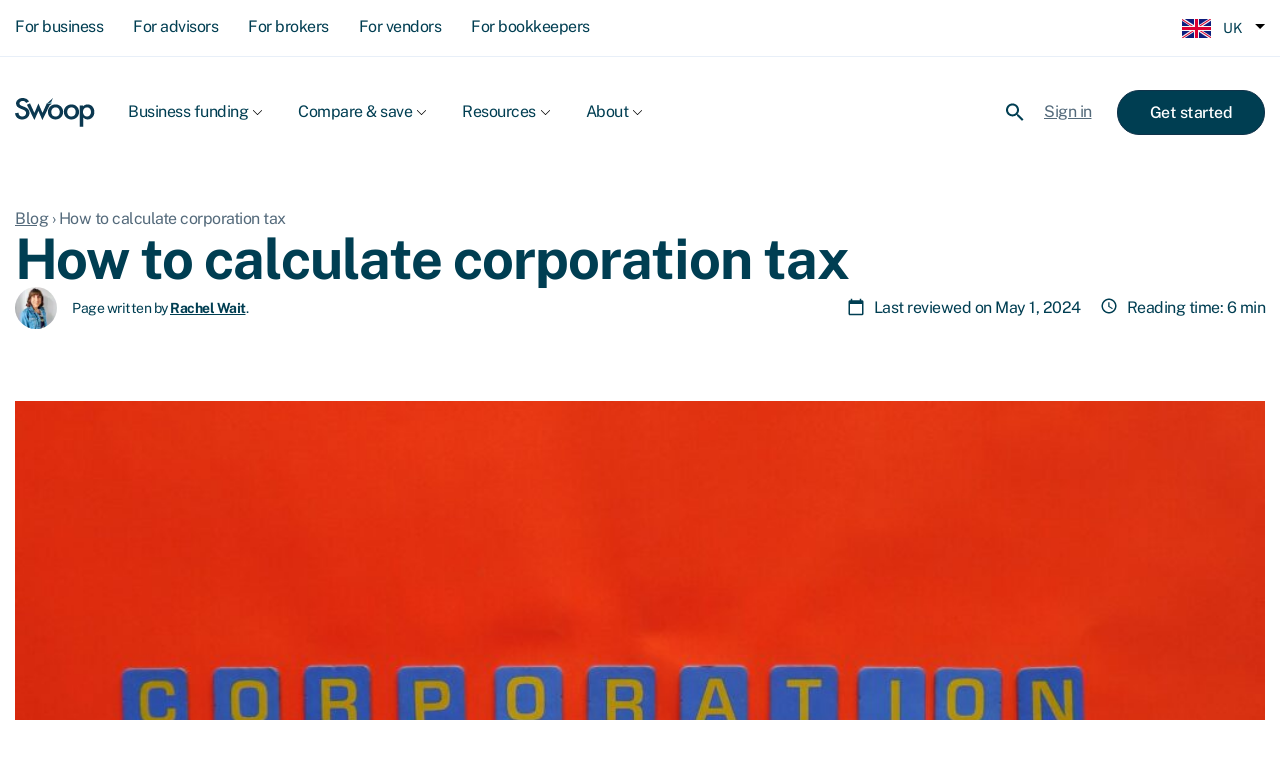

--- FILE ---
content_type: text/html; charset=UTF-8
request_url: https://swoopfunding.com/uk/blog/how-to-calculate-corporation-tax/
body_size: 82283
content:
<!doctype html> <!--[if lt IE 7]> <html class="no-js lt-ie9 lt-ie8 lt-ie7" lang="en-gb"> <![endif]--> <!--[if IE 7]> <html class="no-js lt-ie9 lt-ie8" lang="en-gb"> <![endif]--> <!--[if IE 8]> <html class="no-js lt-ie9" lang="en-gb"> <![endif]--> <!--[if gt IE 8]><!--> <html class="no-js" lang="en-gb"> <!--<![endif]--><head><meta name="facebook-domain-verification" content="lypuvdllgnp5idfzudqc8dqyzkaqmc" /><meta name="ahrefs-site-verification" content="1fe984f76207cebba1e2146f19a315c2e5e9ba9ceda59f8a47878fed8dd7d679"><meta charset="utf-8"><meta http-equiv="X-UA-Compatible" content="IE=edge,chrome=1"><title>How to calculate corporation tax for a small business | Swoop</title><meta name="viewport" content="width=device-width, initial-scale=1"><link href="https://js-eu1.hs-analytics.net" rel="preconnect"/><link href="https://js-eu1.hscollectedforms.net" rel="preconnect"/><link href="https://js-eu1.hs-banner.com" rel="preconnect"/><link href="https://forms-eu1.hubspot.com" rel="preconnect"/><link href="https://js-eu1.hs-scripts.com" rel="preconnect"/><link href="https://track-eu1.hubspot.com" rel="preconnect"/><link href="https://forms-eu1.hsforms.com" rel="preconnect"/><link href="https://f.clarity.ms" rel="preconnect"/><link href="https://static.hotjar.com" rel="preconnect"/><link href="https://www.googletagmanager.com" rel="preconnect"/><link href="https://script.hotjar.com" rel="preconnect"/><link href="https://www.google-analytics.com" rel="preconnect"/><link href="https://app-eu1.hubspot.com" rel="preconnect"/><link href="https://static.hsappstatic.net" rel="preconnect"/><link rel="preload" as="font" href="https://swoopfunding.com/wp-content/themes/swoopMW50/fonts/public-sans-v4-latin-regular.woff2" type="font/woff2" crossorigin><link rel="preload" as="font" href="https://swoopfunding.com/wp-content/themes/swoopMW50/fonts/public-sans-v4-latin-500.woff2" type="font/woff2" crossorigin><link rel="preload" as="font" href="https://swoopfunding.com/wp-content/themes/swoopMW50/fonts/public-sans-v4-latin-700.woff2" type="font/woff2" crossorigin><link rel="preload" as="font" href="https://swoopfunding.com/wp-content/themes/swoopMW50/fonts/default-icons.woff" type="font/woff2" crossorigin><link rel="preload" href="https://swoopfunding.com/wp-content/themes/swoopMW50/fonts/public-sans.min.css" as="style" onload="this.onload=null;this.rel='stylesheet'"><noscript><link rel="stylesheet" href="https://swoopfunding.com/wp-content/themes/swoopMW50/fonts/public-sans.min.css"></noscript><link rel="preload" href="https://swoopfunding.com/wp-content/themes/swoopMW50/fonts/material.css" as="style" onload="this.onload=null;this.rel='stylesheet'"><noscript><link rel="stylesheet" href="https://swoopfunding.com/wp-content/themes/swoopMW50/fonts/material.min.css"></noscript><meta name="google-site-verification" content="ZN2LItT8UM1eqjdOi9gGQQ2RZgEZl2_r3nVqX37vE80" /><style>img:is([sizes="auto" i],[sizes^="auto," i]){contain-intrinsic-size:3000px 1500px}</style><meta name="description" content="The main tax that a limited company must pay is corporation tax. Here, we cover everything you need to know about calculating how much you owe."/><meta name="robots" content="follow, index, max-snippet:-1, max-video-preview:-1, max-image-preview:large"/><link rel="canonical" href="https://swoopfunding.com/uk/blog/how-to-calculate-corporation-tax/" /><meta property="og:locale" content="en_GB" /><meta property="og:type" content="article" /><meta property="og:title" content="How to calculate corporation tax for a small business | Swoop" /><meta property="og:description" content="The main tax that a limited company must pay is corporation tax. Here, we cover everything you need to know about calculating how much you owe." /><meta property="og:url" content="https://swoopfunding.com/uk/blog/how-to-calculate-corporation-tax/" /><meta property="og:site_name" content="Swoop UK" /><meta property="og:updated_time" content="2024-05-01T08:37:42+00:00" /><meta property="og:image" content="https://swoopfunding.com/wp-content/uploads/2023/05/corporation-featured-1024x683.jpg" /><meta property="og:image:secure_url" content="https://swoopfunding.com/wp-content/uploads/2023/05/corporation-featured-1024x683.jpg" /><meta property="og:image:width" content="1024" /><meta property="og:image:height" content="683" /><meta property="og:image:alt" content="How to calculate corporation tax" /><meta property="og:image:type" content="image/jpeg" /><meta name="twitter:card" content="summary_large_image" /><meta name="twitter:title" content="How to calculate corporation tax for a small business | Swoop" /><meta name="twitter:description" content="The main tax that a limited company must pay is corporation tax. Here, we cover everything you need to know about calculating how much you owe." /><meta name="twitter:creator" content="@rachelwait" /><meta name="twitter:image" content="https://swoopfunding.com/wp-content/uploads/2023/05/corporation-featured-1024x683.jpg" /><link rel='dns-prefetch' href='//cdn.jsdelivr.net' /><link href='https://fonts.gstatic.com' crossorigin rel='preconnect' /><link rel="alternate" type="application/rss+xml" title="Swoop UK &raquo; How to calculate corporation tax Comments Feed" href="https://swoopfunding.com/uk/blog/how-to-calculate-corporation-tax/feed/" /><style id='safe-svg-svg-icon-style-inline-css' type='text/css'>.safe-svg-cover{text-align:center}.safe-svg-cover .safe-svg-inside{display:inline-block;max-width:100%}.safe-svg-cover svg{fill:currentColor;height:100%;max-height:100%;max-width:100%;width:100%}</style><style id='global-styles-inline-css' type='text/css'>:root{--wp--preset--aspect-ratio--square:1;--wp--preset--aspect-ratio--4-3:4/3;--wp--preset--aspect-ratio--3-4:3/4;--wp--preset--aspect-ratio--3-2:3/2;--wp--preset--aspect-ratio--2-3:2/3;--wp--preset--aspect-ratio--16-9:16/9;--wp--preset--aspect-ratio--9-16:9/16;--wp--preset--color--black:#000000;--wp--preset--color--cyan-bluish-gray:#abb8c3;--wp--preset--color--white:#ffffff;--wp--preset--color--pale-pink:#f78da7;--wp--preset--color--vivid-red:#cf2e2e;--wp--preset--color--luminous-vivid-orange:#ff6900;--wp--preset--color--luminous-vivid-amber:#fcb900;--wp--preset--color--light-green-cyan:#7bdcb5;--wp--preset--color--vivid-green-cyan:#00d084;--wp--preset--color--pale-cyan-blue:#8ed1fc;--wp--preset--color--vivid-cyan-blue:#0693e3;--wp--preset--color--vivid-purple:#9b51e0;--wp--preset--gradient--vivid-cyan-blue-to-vivid-purple:linear-gradient(135deg,rgba(6,147,227,1) 0%,rgb(155,81,224) 100%);--wp--preset--gradient--light-green-cyan-to-vivid-green-cyan:linear-gradient(135deg,rgb(122,220,180) 0%,rgb(0,208,130) 100%);--wp--preset--gradient--luminous-vivid-amber-to-luminous-vivid-orange:linear-gradient(135deg,rgba(252,185,0,1) 0%,rgba(255,105,0,1) 100%);--wp--preset--gradient--luminous-vivid-orange-to-vivid-red:linear-gradient(135deg,rgba(255,105,0,1) 0%,rgb(207,46,46) 100%);--wp--preset--gradient--very-light-gray-to-cyan-bluish-gray:linear-gradient(135deg,rgb(238,238,238) 0%,rgb(169,184,195) 100%);--wp--preset--gradient--cool-to-warm-spectrum:linear-gradient(135deg,rgb(74,234,220) 0%,rgb(151,120,209) 20%,rgb(207,42,186) 40%,rgb(238,44,130) 60%,rgb(251,105,98) 80%,rgb(254,248,76) 100%);--wp--preset--gradient--blush-light-purple:linear-gradient(135deg,rgb(255,206,236) 0%,rgb(152,150,240) 100%);--wp--preset--gradient--blush-bordeaux:linear-gradient(135deg,rgb(254,205,165) 0%,rgb(254,45,45) 50%,rgb(107,0,62) 100%);--wp--preset--gradient--luminous-dusk:linear-gradient(135deg,rgb(255,203,112) 0%,rgb(199,81,192) 50%,rgb(65,88,208) 100%);--wp--preset--gradient--pale-ocean:linear-gradient(135deg,rgb(255,245,203) 0%,rgb(182,227,212) 50%,rgb(51,167,181) 100%);--wp--preset--gradient--electric-grass:linear-gradient(135deg,rgb(202,248,128) 0%,rgb(113,206,126) 100%);--wp--preset--gradient--midnight:linear-gradient(135deg,rgb(2,3,129) 0%,rgb(40,116,252) 100%);--wp--preset--font-size--small:13px;--wp--preset--font-size--medium:20px;--wp--preset--font-size--large:36px;--wp--preset--font-size--x-large:42px;--wp--preset--spacing--20:0.44rem;--wp--preset--spacing--30:0.67rem;--wp--preset--spacing--40:1rem;--wp--preset--spacing--50:1.5rem;--wp--preset--spacing--60:2.25rem;--wp--preset--spacing--70:3.38rem;--wp--preset--spacing--80:5.06rem;--wp--preset--shadow--natural:6px 6px 9px rgba(0,0,0,0.2);--wp--preset--shadow--deep:12px 12px 50px rgba(0,0,0,0.4);--wp--preset--shadow--sharp:6px 6px 0px rgba(0,0,0,0.2);--wp--preset--shadow--outlined:6px 6px 0px -3px rgba(255,255,255,1),6px 6px rgba(0,0,0,1);--wp--preset--shadow--crisp:6px 6px 0px rgba(0,0,0,1)}:where(.is-layout-flex){gap:0.5em}:where(.is-layout-grid){gap:0.5em}body .is-layout-flex{display:flex}.is-layout-flex{flex-wrap:wrap;align-items:center}.is-layout-flex >:is(*,div){margin:0}body .is-layout-grid{display:grid}.is-layout-grid >:is(*,div){margin:0}:where(.wp-block-columns.is-layout-flex){gap:2em}:where(.wp-block-columns.is-layout-grid){gap:2em}:where(.wp-block-post-template.is-layout-flex){gap:1.25em}:where(.wp-block-post-template.is-layout-grid){gap:1.25em}.has-black-color{color:var(--wp--preset--color--black) !important}.has-cyan-bluish-gray-color{color:var(--wp--preset--color--cyan-bluish-gray) !important}.has-white-color{color:var(--wp--preset--color--white) !important}.has-pale-pink-color{color:var(--wp--preset--color--pale-pink) !important}.has-vivid-red-color{color:var(--wp--preset--color--vivid-red) !important}.has-luminous-vivid-orange-color{color:var(--wp--preset--color--luminous-vivid-orange) !important}.has-luminous-vivid-amber-color{color:var(--wp--preset--color--luminous-vivid-amber) !important}.has-light-green-cyan-color{color:var(--wp--preset--color--light-green-cyan) !important}.has-vivid-green-cyan-color{color:var(--wp--preset--color--vivid-green-cyan) !important}.has-pale-cyan-blue-color{color:var(--wp--preset--color--pale-cyan-blue) !important}.has-vivid-cyan-blue-color{color:var(--wp--preset--color--vivid-cyan-blue) !important}.has-vivid-purple-color{color:var(--wp--preset--color--vivid-purple) !important}.has-black-background-color{background-color:var(--wp--preset--color--black) !important}.has-cyan-bluish-gray-background-color{background-color:var(--wp--preset--color--cyan-bluish-gray) !important}.has-white-background-color{background-color:var(--wp--preset--color--white) !important}.has-pale-pink-background-color{background-color:var(--wp--preset--color--pale-pink) !important}.has-vivid-red-background-color{background-color:var(--wp--preset--color--vivid-red) !important}.has-luminous-vivid-orange-background-color{background-color:var(--wp--preset--color--luminous-vivid-orange) !important}.has-luminous-vivid-amber-background-color{background-color:var(--wp--preset--color--luminous-vivid-amber) !important}.has-light-green-cyan-background-color{background-color:var(--wp--preset--color--light-green-cyan) !important}.has-vivid-green-cyan-background-color{background-color:var(--wp--preset--color--vivid-green-cyan) !important}.has-pale-cyan-blue-background-color{background-color:var(--wp--preset--color--pale-cyan-blue) !important}.has-vivid-cyan-blue-background-color{background-color:var(--wp--preset--color--vivid-cyan-blue) !important}.has-vivid-purple-background-color{background-color:var(--wp--preset--color--vivid-purple) !important}.has-black-border-color{border-color:var(--wp--preset--color--black) !important}.has-cyan-bluish-gray-border-color{border-color:var(--wp--preset--color--cyan-bluish-gray) !important}.has-white-border-color{border-color:var(--wp--preset--color--white) !important}.has-pale-pink-border-color{border-color:var(--wp--preset--color--pale-pink) !important}.has-vivid-red-border-color{border-color:var(--wp--preset--color--vivid-red) !important}.has-luminous-vivid-orange-border-color{border-color:var(--wp--preset--color--luminous-vivid-orange) !important}.has-luminous-vivid-amber-border-color{border-color:var(--wp--preset--color--luminous-vivid-amber) !important}.has-light-green-cyan-border-color{border-color:var(--wp--preset--color--light-green-cyan) !important}.has-vivid-green-cyan-border-color{border-color:var(--wp--preset--color--vivid-green-cyan) !important}.has-pale-cyan-blue-border-color{border-color:var(--wp--preset--color--pale-cyan-blue) !important}.has-vivid-cyan-blue-border-color{border-color:var(--wp--preset--color--vivid-cyan-blue) !important}.has-vivid-purple-border-color{border-color:var(--wp--preset--color--vivid-purple) !important}.has-vivid-cyan-blue-to-vivid-purple-gradient-background{background:var(--wp--preset--gradient--vivid-cyan-blue-to-vivid-purple) !important}.has-light-green-cyan-to-vivid-green-cyan-gradient-background{background:var(--wp--preset--gradient--light-green-cyan-to-vivid-green-cyan) !important}.has-luminous-vivid-amber-to-luminous-vivid-orange-gradient-background{background:var(--wp--preset--gradient--luminous-vivid-amber-to-luminous-vivid-orange) !important}.has-luminous-vivid-orange-to-vivid-red-gradient-background{background:var(--wp--preset--gradient--luminous-vivid-orange-to-vivid-red) !important}.has-very-light-gray-to-cyan-bluish-gray-gradient-background{background:var(--wp--preset--gradient--very-light-gray-to-cyan-bluish-gray) !important}.has-cool-to-warm-spectrum-gradient-background{background:var(--wp--preset--gradient--cool-to-warm-spectrum) !important}.has-blush-light-purple-gradient-background{background:var(--wp--preset--gradient--blush-light-purple) !important}.has-blush-bordeaux-gradient-background{background:var(--wp--preset--gradient--blush-bordeaux) !important}.has-luminous-dusk-gradient-background{background:var(--wp--preset--gradient--luminous-dusk) !important}.has-pale-ocean-gradient-background{background:var(--wp--preset--gradient--pale-ocean) !important}.has-electric-grass-gradient-background{background:var(--wp--preset--gradient--electric-grass) !important}.has-midnight-gradient-background{background:var(--wp--preset--gradient--midnight) !important}.has-small-font-size{font-size:var(--wp--preset--font-size--small) !important}.has-medium-font-size{font-size:var(--wp--preset--font-size--medium) !important}.has-large-font-size{font-size:var(--wp--preset--font-size--large) !important}.has-x-large-font-size{font-size:var(--wp--preset--font-size--x-large) !important}:where(.wp-block-post-template.is-layout-flex){gap:1.25em}:where(.wp-block-post-template.is-layout-grid){gap:1.25em}:where(.wp-block-columns.is-layout-flex){gap:2em}:where(.wp-block-columns.is-layout-grid){gap:2em}:root:where(.wp-block-pullquote){font-size:1.5em;line-height:1.6}</style><link rel='stylesheet' id='aivoov_tts-plyr-css' href='https://swoopfunding.com/wp-content/plugins/aivoov-text-to-speech/public/css/plyr.css?ver=6.8.2' type='text/css' media='all' /><link rel='stylesheet' id='aivoov_tts-style-css' href='https://swoopfunding.com/wp-content/plugins/aivoov-text-to-speech/public/css/player.css?ver=6.8.2' type='text/css' media='all' /><link rel='stylesheet' id='cmplz-general-css' href='https://swoopfunding.com/wp-content/plugins/complianz-gdpr-premium-multisite/assets/css/cookieblocker.min.css?ver=1769635940' type='text/css' media='all' /><link rel='stylesheet' id='elementor-frontend-css' href='https://swoopfunding.com/wp-content/uploads/elementor/css/custom-frontend.min.css?ver=1769636850' type='text/css' media='all' /><link rel='preload' as='style' id='widget-heading-css' href='https://swoopfunding.com/wp-content/plugins/elementor/assets/css/widget-heading.min.css?ver=3.31.2' type='text/css' media='all' /><link rel='stylesheet' id='widget-heading-css' href='https://swoopfunding.com/wp-content/plugins/elementor/assets/css/widget-heading.min.css?ver=3.31.2' type='text/css' media="print" onload="this.media='all'" /><link rel='stylesheet' id='widget-image-css' href='https://swoopfunding.com/wp-content/plugins/elementor/assets/css/widget-image.min.css?ver=3.31.2' type='text/css' media='all' /><link rel='stylesheet' id='e-sticky-css' href='https://swoopfunding.com/wp-content/plugins/elementor-pro/assets/css/modules/sticky.min.css?ver=3.31.2' type='text/css' media='all' /><link rel='preload' as='style' id='widget-spacer-css' href='https://swoopfunding.com/wp-content/plugins/elementor/assets/css/widget-spacer.min.css?ver=3.31.2' type='text/css' media='all' /><link rel='stylesheet' id='widget-spacer-css' href='https://swoopfunding.com/wp-content/plugins/elementor/assets/css/widget-spacer.min.css?ver=3.31.2' type='text/css' media="print" onload="this.media='all'" /><link rel='preload' as='style' id='elementor-icons-css' href='https://swoopfunding.com/wp-content/plugins/elementor/assets/lib/eicons/css/elementor-icons.min.css?ver=5.43.0' type='text/css' media='all' /><link rel='stylesheet' id='elementor-icons-css' href='https://swoopfunding.com/wp-content/plugins/elementor/assets/lib/eicons/css/elementor-icons.min.css?ver=5.43.0' type='text/css' media="print" onload="this.media='all'" /><link rel='preload' as='style' id='elementor-post-11908-css' href='https://swoopfunding.com/wp-content/uploads/elementor/css/post-11908.css?ver=1769636851' type='text/css' media='all' /><link rel='stylesheet' id='elementor-post-11908-css' href='https://swoopfunding.com/wp-content/uploads/elementor/css/post-11908.css?ver=1769636851' type='text/css' media="print" onload="this.media='all'" /><link rel='preload' as='style' id='uael-frontend-css' href='https://swoopfunding.com/wp-content/plugins/ultimate-elementor/assets/min-css/uael-frontend.min.css?ver=1.36.37' type='text/css' media='all' /><link rel='stylesheet' id='uael-frontend-css' href='https://swoopfunding.com/wp-content/plugins/ultimate-elementor/assets/min-css/uael-frontend.min.css?ver=1.36.37' type='text/css' media="print" onload="this.media='all'" /><link rel='stylesheet' id='elementor-post-18859-css' href='https://swoopfunding.com/wp-content/uploads/elementor/css/post-18859.css?ver=1769636852' type='text/css' media='all' /><style id='kadence-blocks-global-variables-inline-css' type='text/css'>:root{--global-kb-font-size-sm:clamp(0.8rem,0.73rem + 0.217vw,0.9rem);--global-kb-font-size-md:clamp(1.1rem,0.995rem + 0.326vw,1.25rem);--global-kb-font-size-lg:clamp(1.75rem,1.576rem + 0.543vw,2rem);--global-kb-font-size-xl:clamp(2.25rem,1.728rem + 1.63vw,3rem);--global-kb-font-size-xxl:clamp(2.5rem,1.456rem + 3.26vw,4rem);--global-kb-font-size-xxxl:clamp(2.75rem,0.489rem + 7.065vw,6rem)}:root{--global-palette1:#3182CE;--global-palette2:#2B6CB0;--global-palette3:#1A202C;--global-palette4:#2D3748;--global-palette5:#4A5568;--global-palette6:#718096;--global-palette7:#EDF2F7;--global-palette8:#F7FAFC;--global-palette9:#ffffff}</style><style id='rocket-lazyload-inline-css' type='text/css'>.rll-youtube-player{position:relative;padding-bottom:56.23%;height:0;overflow:hidden;max-width:100%}.rll-youtube-player:focus-within{outline:2px solid currentColor;outline-offset:5px}.rll-youtube-player iframe{position:absolute;top:0;left:0;width:100%;height:100%;z-index:100;background:0 0}.rll-youtube-player img{bottom:0;display:block;left:0;margin:auto;max-width:100%;width:100%;position:absolute;right:0;top:0;border:none;height:auto;-webkit-transition:.4s all;-moz-transition:.4s all;transition:.4s all}.rll-youtube-player img:hover{-webkit-filter:brightness(75%)}.rll-youtube-player .play{height:100%;width:100%;left:0;top:0;position:absolute;background:url(https://swoopfunding.com/wp-content/plugins/wp-rocket/assets/img/youtube.png) no-repeat center;background-color:transparent !important;cursor:pointer;border:none}.wp-embed-responsive .wp-has-aspect-ratio .rll-youtube-player{position:absolute;padding-bottom:0;width:100%;height:100%;top:0;bottom:0;left:0;right:0}</style><script type="text/javascript" src="https://swoopfunding.com/wp-includes/js/jquery/jquery.min.js?ver=3.7.1" id="jquery-core-js"></script><script type="text/javascript" src="https://swoopfunding.com/wp-content/plugins/aivoov-text-to-speech/public/js/plyr.js?ver=6.8.2" id="aivoov_tts-plyr-js"></script><script type="text/javascript" src="https://swoopfunding.com/wp-content/plugins/aivoov-text-to-speech/public/js/audio-player.js?ver=6.8.2" id="aivoov_tts-scripts-js"></script><link rel="https://api.w.org/" href="https://swoopfunding.com/wp-json/" /><link rel="alternate" title="JSON" type="application/json" href="https://swoopfunding.com/wp-json/wp/v2/blog/35723" /><link rel="EditURI" type="application/rsd+xml" title="RSD" href="https://swoopfunding.com/xmlrpc.php?rsd" /><link rel="alternate" title="oEmbed (JSON)" type="application/json+oembed" href="https://swoopfunding.com/wp-json/oembed/1.0/embed?url=https%3A%2F%2Fswoopfunding.com%2Fuk%2Fblog%2Fhow-to-calculate-corporation-tax%2F" /><link rel="alternate" title="oEmbed (XML)" type="text/xml+oembed" href="https://swoopfunding.com/wp-json/oembed/1.0/embed?url=https%3A%2F%2Fswoopfunding.com%2Fuk%2Fblog%2Fhow-to-calculate-corporation-tax%2F&#038;format=xml" /><style>.cmplz-hidden{display:none !important}</style><link rel="alternate" hreflang="en-GB" href="https://swoopfunding.com/uk/blog/how-to-calculate-corporation-tax/" /><link rel="alternate" hreflang="en-AU" href="https://swoopfunding.com/au/blog/how-to-calculate-corporation-tax/" /><link rel="alternate" hreflang="en-IE" href="https://swoopfunding.com/ie/blog/how-to-calculate-corporation-tax/" /><link rel="alternate" hreflang="en-NA" href="https://swoopfunding.com/na/blog/how-to-calculate-corporation-tax/" /><link rel="alternate" hreflang="en-US" href="https://swoopfunding.com/us/blog/how-to-calculate-corporation-tax/" /><link rel="alternate" hreflang="en-ZA" href="https://swoopfunding.com/za/blog/how-to-calculate-corporation-tax/" /><link rel="llms-sitemap" href="https://swoopfunding.com/llms.txt" /><style>@charset "UTF-8";*,::after,::before{box-sizing:border-box}html{font-family:Arial,Helvetica,sans-serif;font-family:"Public Sans";line-height:1.15;-webkit-text-size-adjust:100%;-webkit-tap-highlight-color:transparent}article,aside,figcaption,figure,footer,header,hgroup,main,nav,section{display:block}body{margin:0;font-family:Arial,Helvetica,sans-serif;font-family:"Public Sans";font-size:1rem;font-weight:400;line-height:1.5;color:#212529;text-align:left;background-color:#fff}[tabindex="-1"]:focus:not(:focus-visible){outline:0!important}hr{box-sizing:content-box;height:0;overflow:visible}h1,h2,h3,h4,h5,h6{margin-top:0;margin-bottom:.5rem}p{margin-top:0;margin-bottom:1rem}abbr[data-original-title],abbr[title]{text-decoration:underline;text-decoration:underline dotted;cursor:help;border-bottom:0;text-decoration-skip-ink:none}address{margin-bottom:1rem;font-style:normal;line-height:inherit}dl,ol,ul{margin-top:0;margin-bottom:1rem}ol ol,ol ul,ul ol,ul ul{margin-bottom:0}dt{font-weight:700}dd{margin-bottom:.5rem;margin-left:0}blockquote{margin:0 0 1rem}b,strong{font-weight:bolder}small{font-size:80%}sub,sup{position:relative;font-size:75%;line-height:0;vertical-align:baseline}sub{bottom:-.25em}sup{top:-.5em}a{color:#2e9c8e;text-decoration:none;background-color:transparent}a:hover{color:#1d6158;text-decoration:underline}a:not([href]){color:inherit;text-decoration:none}a:not([href]):hover{color:inherit;text-decoration:none}code,kbd,pre,samp{font-family:Public sans;font-size:1em}pre{margin-top:0;margin-bottom:1rem;overflow:auto}figure{margin:0 0 1rem}img{vertical-align:middle;border-style:none}svg{overflow:hidden;vertical-align:middle}table{border-collapse:collapse}caption{padding-top:.75rem;padding-bottom:.75rem;color:#6c757d;text-align:left;caption-side:bottom}th{text-align:inherit}label{display:inline-block;margin-bottom:.5rem}button{border-radius:0}button:focus{outline:1px dotted;outline:5px auto -webkit-focus-ring-color}button,input,optgroup,select,textarea{margin:0;font-family:inherit;font-size:inherit;line-height:inherit}button,input{overflow:visible}button,select{text-transform:none}select{word-wrap:normal}[type=button],[type=reset],[type=submit],button{-webkit-appearance:button}[type=button]:not(:disabled),[type=reset]:not(:disabled),[type=submit]:not(:disabled),button:not(:disabled){cursor:pointer}[type=button]::-moz-focus-inner,[type=reset]::-moz-focus-inner,[type=submit]::-moz-focus-inner,button::-moz-focus-inner{padding:0;border-style:none}input[type=checkbox],input[type=radio]{box-sizing:border-box;padding:0}input[type=date],input[type=datetime-local],input[type=month],input[type=time]{-webkit-appearance:listbox}textarea{overflow:auto;resize:vertical}fieldset{min-width:0;padding:0;margin:0;border:0}legend{display:block;width:100%;max-width:100%;padding:0;margin-bottom:.5rem;font-size:1.5rem;line-height:inherit;color:inherit;white-space:normal}progress{vertical-align:baseline}[type=number]::-webkit-inner-spin-button,[type=number]::-webkit-outer-spin-button{height:auto}[type=search]{outline-offset:-2px;-webkit-appearance:none}[type=search]::-webkit-search-decoration{-webkit-appearance:none}::-webkit-file-upload-button{font:inherit;-webkit-appearance:button}output{display:inline-block}summary{display:list-item;cursor:pointer}template{display:none}[hidden]{display:none!important}.h1,.h2,.h3,.h4,.h5,.h6,h1,h2,h3,h4,h5,h6{margin-bottom:.5rem;font-weight:500;line-height:1.2}.h1,h1{font-size:2.5rem}.h2,h2{font-size:2rem}.h3,h3{font-size:1.75rem}.h4,h4{font-size:1.5rem}.h5,h5{font-size:1.25rem}.h6,h6{font-size:1rem}hr{margin-top:1rem;margin-bottom:1rem;border:0;border-top:1px solid rgba(0,0,0,.1)}.small,small{font-size:80%;font-weight:400}.mark,mark{padding:.2em;background-color:#fcf8e3}.list-unstyled{padding-left:0;list-style:none}.list-inline{padding-left:0;list-style:none}.list-inline-item{display:inline-block}.list-inline-item:not(:last-child){margin-right:.5rem}.initialism{font-size:90%;text-transform:uppercase}.blockquote{margin-bottom:1rem;font-size:1.25rem}.blockquote-footer{display:block;font-size:80%;color:#6c757d}.blockquote-footer::before{content:"— "}.text-left{text-align:left!important}.text-right{text-align:right!important}.text-center{text-align:center!important}.container{width:100%;padding-right:15px;padding-left:15px;margin-right:auto;margin-left:auto}@media (min-width:576px){.container{max-width:540px}}@media (min-width:768px){.container{max-width:720px}}@media (min-width:992px){.container{max-width:960px}}@media (min-width:1340px){.container{max-width:1280px}}.container-fluid,.container-lg,.container-md,.container-sm,.container-xl{width:100%;padding-right:15px;padding-left:15px;margin-right:auto;margin-left:auto}@media (min-width:576px){.container,.container-sm{max-width:540px}}@media (min-width:768px){.container,.container-md,.container-sm{max-width:720px}}@media (min-width:992px){.container,.container-lg,.container-md,.container-sm{max-width:960px}}@media (min-width:1340px){.container,.container-lg,.container-md,.container-sm,.container-xl{max-width:1280px}}.row{display:flex;flex-wrap:wrap;margin-right:-15px;margin-left:-15px}.no-gutters{margin-right:0;margin-left:0}.no-gutters>.col,.no-gutters>[class*=col-]{padding-right:0;padding-left:0}.col,.col-1,.col-10,.col-11,.col-12,.col-2,.col-3,.col-4,.col-5,.col-6,.col-7,.col-8,.col-9,.col-auto,.col-lg,.col-lg-1,.col-lg-10,.col-lg-11,.col-lg-12,.col-lg-2,.col-lg-3,.col-lg-4,.col-lg-5,.col-lg-6,.col-lg-7,.col-lg-8,.col-lg-9,.col-lg-auto,.col-md,.col-md-1,.col-md-10,.col-md-11,.col-md-12,.col-md-2,.col-md-3,.col-md-4,.col-md-5,.col-md-6,.col-md-7,.col-md-8,.col-md-9,.col-md-auto,.col-sm,.col-sm-1,.col-sm-10,.col-sm-11,.col-sm-12,.col-sm-2,.col-sm-3,.col-sm-4,.col-sm-5,.col-sm-6,.col-sm-7,.col-sm-8,.col-sm-9,.col-sm-auto,.col-xl,.col-xl-1,.col-xl-10,.col-xl-11,.col-xl-12,.col-xl-2,.col-xl-3,.col-xl-4,.col-xl-5,.col-xl-6,.col-xl-7,.col-xl-8,.col-xl-9,.col-xl-auto{position:relative;width:100%;padding-right:15px;padding-left:15px}.col{flex-basis:0;flex-grow:1;max-width:100%}.row-cols-1>*{flex:0 0 100%;max-width:100%}.row-cols-2>*{flex:0 0 50%;max-width:50%}.row-cols-3>*{flex:0 0 33.33333%;max-width:33.33333%}.row-cols-4>*{flex:0 0 25%;max-width:25%}.row-cols-5>*{flex:0 0 20%;max-width:20%}.row-cols-6>*{flex:0 0 16.66667%;max-width:16.66667%}.col-auto{flex:0 0 auto;width:auto;max-width:100%}.col-1{flex:0 0 8.33333%;max-width:8.33333%}.col-2{flex:0 0 16.66667%;max-width:16.66667%}.col-3{flex:0 0 25%;max-width:25%}.col-4{flex:0 0 33.33333%;max-width:33.33333%}.col-5{flex:0 0 41.66667%;max-width:41.66667%}.col-6{flex:0 0 50%;max-width:50%}.col-7{flex:0 0 58.33333%;max-width:58.33333%}.col-8{flex:0 0 66.66667%;max-width:66.66667%}.col-9{flex:0 0 75%;max-width:75%}.col-10{flex:0 0 83.33333%;max-width:83.33333%}.col-11{flex:0 0 91.66667%;max-width:91.66667%}.col-12{flex:0 0 100%;max-width:100%}.order-first{order:-1}.order-last{order:13}.order-0{order:0}.order-1{order:1}.order-2{order:2}.order-3{order:3}.order-4{order:4}.order-5{order:5}.order-6{order:6}.order-7{order:7}.order-8{order:8}.order-9{order:9}.order-10{order:10}.order-11{order:11}.order-12{order:12}.offset-1{margin-left:8.33333%}.offset-2{margin-left:16.66667%}.offset-3{margin-left:25%}.offset-4{margin-left:33.33333%}.offset-5{margin-left:41.66667%}.offset-6{margin-left:50%}.offset-7{margin-left:58.33333%}.offset-8{margin-left:66.66667%}.offset-9{margin-left:75%}.offset-10{margin-left:83.33333%}.offset-11{margin-left:91.66667%}@media (min-width:576px){.col-sm{flex-basis:0;flex-grow:1;max-width:100%}.row-cols-sm-1>*{flex:0 0 100%;max-width:100%}.row-cols-sm-2>*{flex:0 0 50%;max-width:50%}.row-cols-sm-3>*{flex:0 0 33.33333%;max-width:33.33333%}.row-cols-sm-4>*{flex:0 0 25%;max-width:25%}.row-cols-sm-5>*{flex:0 0 20%;max-width:20%}.row-cols-sm-6>*{flex:0 0 16.66667%;max-width:16.66667%}.col-sm-auto{flex:0 0 auto;width:auto;max-width:100%}.col-sm-1{flex:0 0 8.33333%;max-width:8.33333%}.col-sm-2{flex:0 0 16.66667%;max-width:16.66667%}.col-sm-3{flex:0 0 25%;max-width:25%}.col-sm-4{flex:0 0 33.33333%;max-width:33.33333%}.col-sm-5{flex:0 0 41.66667%;max-width:41.66667%}.col-sm-6{flex:0 0 50%;max-width:50%}.col-sm-7{flex:0 0 58.33333%;max-width:58.33333%}.col-sm-8{flex:0 0 66.66667%;max-width:66.66667%}.col-sm-9{flex:0 0 75%;max-width:75%}.col-sm-10{flex:0 0 83.33333%;max-width:83.33333%}.col-sm-11{flex:0 0 91.66667%;max-width:91.66667%}.col-sm-12{flex:0 0 100%;max-width:100%}.order-sm-first{order:-1}.order-sm-last{order:13}.order-sm-0{order:0}.order-sm-1{order:1}.order-sm-2{order:2}.order-sm-3{order:3}.order-sm-4{order:4}.order-sm-5{order:5}.order-sm-6{order:6}.order-sm-7{order:7}.order-sm-8{order:8}.order-sm-9{order:9}.order-sm-10{order:10}.order-sm-11{order:11}.order-sm-12{order:12}.offset-sm-0{margin-left:0}.offset-sm-1{margin-left:8.33333%}.offset-sm-2{margin-left:16.66667%}.offset-sm-3{margin-left:25%}.offset-sm-4{margin-left:33.33333%}.offset-sm-5{margin-left:41.66667%}.offset-sm-6{margin-left:50%}.offset-sm-7{margin-left:58.33333%}.offset-sm-8{margin-left:66.66667%}.offset-sm-9{margin-left:75%}.offset-sm-10{margin-left:83.33333%}.offset-sm-11{margin-left:91.66667%}}@media (min-width:768px){.col-md{flex-basis:0;flex-grow:1;max-width:100%}.row-cols-md-1>*{flex:0 0 100%;max-width:100%}.row-cols-md-2>*{flex:0 0 50%;max-width:50%}.row-cols-md-3>*{flex:0 0 33.33333%;max-width:33.33333%}.row-cols-md-4>*{flex:0 0 25%;max-width:25%}.row-cols-md-5>*{flex:0 0 20%;max-width:20%}.row-cols-md-6>*{flex:0 0 16.66667%;max-width:16.66667%}.col-md-auto{flex:0 0 auto;width:auto;max-width:100%}.col-md-1{flex:0 0 8.33333%;max-width:8.33333%}.col-md-2{flex:0 0 16.66667%;max-width:16.66667%}.col-md-3{flex:0 0 25%;max-width:25%}.col-md-4{flex:0 0 33.33333%;max-width:33.33333%}.col-md-5{flex:0 0 41.66667%;max-width:41.66667%}.col-md-6{flex:0 0 50%;max-width:50%}.col-md-7{flex:0 0 58.33333%;max-width:58.33333%}.col-md-8{flex:0 0 66.66667%;max-width:66.66667%}.col-md-9{flex:0 0 75%;max-width:75%}.col-md-10{flex:0 0 83.33333%;max-width:83.33333%}.col-md-11{flex:0 0 91.66667%;max-width:91.66667%}.col-md-12{flex:0 0 100%;max-width:100%}.order-md-first{order:-1}.order-md-last{order:13}.order-md-0{order:0}.order-md-1{order:1}.order-md-2{order:2}.order-md-3{order:3}.order-md-4{order:4}.order-md-5{order:5}.order-md-6{order:6}.order-md-7{order:7}.order-md-8{order:8}.order-md-9{order:9}.order-md-10{order:10}.order-md-11{order:11}.order-md-12{order:12}.offset-md-0{margin-left:0}.offset-md-1{margin-left:8.33333%}.offset-md-2{margin-left:16.66667%}.offset-md-3{margin-left:25%}.offset-md-4{margin-left:33.33333%}.offset-md-5{margin-left:41.66667%}.offset-md-6{margin-left:50%}.offset-md-7{margin-left:58.33333%}.offset-md-8{margin-left:66.66667%}.offset-md-9{margin-left:75%}.offset-md-10{margin-left:83.33333%}.offset-md-11{margin-left:91.66667%}}@media (min-width:992px){.col-lg{flex-basis:0;flex-grow:1;max-width:100%}.row-cols-lg-1>*{flex:0 0 100%;max-width:100%}.row-cols-lg-2>*{flex:0 0 50%;max-width:50%}.row-cols-lg-3>*{flex:0 0 33.33333%;max-width:33.33333%}.row-cols-lg-4>*{flex:0 0 25%;max-width:25%}.row-cols-lg-5>*{flex:0 0 20%;max-width:20%}.row-cols-lg-6>*{flex:0 0 16.66667%;max-width:16.66667%}.col-lg-auto{flex:0 0 auto;width:auto;max-width:100%}.col-lg-1{flex:0 0 8.33333%;max-width:8.33333%}.col-lg-2{flex:0 0 16.66667%;max-width:16.66667%}.col-lg-3{flex:0 0 25%;max-width:25%}.col-lg-4{flex:0 0 33.33333%;max-width:33.33333%}.col-lg-5{flex:0 0 41.66667%;max-width:41.66667%}.col-lg-6{flex:0 0 50%;max-width:50%}.col-lg-7{flex:0 0 58.33333%;max-width:58.33333%}.col-lg-8{flex:0 0 66.66667%;max-width:66.66667%}.col-lg-9{flex:0 0 75%;max-width:75%}.col-lg-10{flex:0 0 83.33333%;max-width:83.33333%}.col-lg-11{flex:0 0 91.66667%;max-width:91.66667%}.col-lg-12{flex:0 0 100%;max-width:100%}.order-lg-first{order:-1}.order-lg-last{order:13}.order-lg-0{order:0}.order-lg-1{order:1}.order-lg-2{order:2}.order-lg-3{order:3}.order-lg-4{order:4}.order-lg-5{order:5}.order-lg-6{order:6}.order-lg-7{order:7}.order-lg-8{order:8}.order-lg-9{order:9}.order-lg-10{order:10}.order-lg-11{order:11}.order-lg-12{order:12}.offset-lg-0{margin-left:0}.offset-lg-1{margin-left:8.33333%}.offset-lg-2{margin-left:16.66667%}.offset-lg-3{margin-left:25%}.offset-lg-4{margin-left:33.33333%}.offset-lg-5{margin-left:41.66667%}.offset-lg-6{margin-left:50%}.offset-lg-7{margin-left:58.33333%}.offset-lg-8{margin-left:66.66667%}.offset-lg-9{margin-left:75%}.offset-lg-10{margin-left:83.33333%}.offset-lg-11{margin-left:91.66667%}}@media (min-width:1340px){.col-xl{flex-basis:0;flex-grow:1;max-width:100%}.row-cols-xl-1>*{flex:0 0 100%;max-width:100%}.row-cols-xl-2>*{flex:0 0 50%;max-width:50%}.row-cols-xl-3>*{flex:0 0 33.33333%;max-width:33.33333%}.row-cols-xl-4>*{flex:0 0 25%;max-width:25%}.row-cols-xl-5>*{flex:0 0 20%;max-width:20%}.row-cols-xl-6>*{flex:0 0 16.66667%;max-width:16.66667%}.col-xl-auto{flex:0 0 auto;width:auto;max-width:100%}.col-xl-1{flex:0 0 8.33333%;max-width:8.33333%}.col-xl-2{flex:0 0 16.66667%;max-width:16.66667%}.col-xl-3{flex:0 0 25%;max-width:25%}.col-xl-4{flex:0 0 33.33333%;max-width:33.33333%}.col-xl-5{flex:0 0 41.66667%;max-width:41.66667%}.col-xl-6{flex:0 0 50%;max-width:50%}.col-xl-7{flex:0 0 58.33333%;max-width:58.33333%}.col-xl-8{flex:0 0 66.66667%;max-width:66.66667%}.col-xl-9{flex:0 0 75%;max-width:75%}.col-xl-10{flex:0 0 83.33333%;max-width:83.33333%}.col-xl-11{flex:0 0 91.66667%;max-width:91.66667%}.col-xl-12{flex:0 0 100%;max-width:100%}.order-xl-first{order:-1}.order-xl-last{order:13}.order-xl-0{order:0}.order-xl-1{order:1}.order-xl-2{order:2}.order-xl-3{order:3}.order-xl-4{order:4}.order-xl-5{order:5}.order-xl-6{order:6}.order-xl-7{order:7}.order-xl-8{order:8}.order-xl-9{order:9}.order-xl-10{order:10}.order-xl-11{order:11}.order-xl-12{order:12}.offset-xl-0{margin-left:0}.offset-xl-1{margin-left:8.33333%}.offset-xl-2{margin-left:16.66667%}.offset-xl-3{margin-left:25%}.offset-xl-4{margin-left:33.33333%}.offset-xl-5{margin-left:41.66667%}.offset-xl-6{margin-left:50%}.offset-xl-7{margin-left:58.33333%}.offset-xl-8{margin-left:66.66667%}.offset-xl-9{margin-left:75%}.offset-xl-10{margin-left:83.33333%}.offset-xl-11{margin-left:91.66667%}}.btn{display:inline-block;font-weight:400;color:#212529;text-align:center;vertical-align:middle;cursor:pointer;user-select:none;background-color:transparent;border:1px solid transparent;padding:.5rem 1.5rem;font-size:.875rem;line-height:1.5;border-radius:22px;transition:color .15s ease-in-out,background-color .15s ease-in-out,border-color .15s ease-in-out,box-shadow .15s ease-in-out}@media (prefers-reduced-motion:reduce){.btn{transition:none}}.btn:hover{color:#212529;text-decoration:none}.btn.focus,.btn:focus{outline:0;box-shadow:0 0 0 .2rem rgba(46,156,142,.25)}.btn.disabled,.btn:disabled{opacity:.65}a.btn.disabled,fieldset:disabled a.btn{pointer-events:none}.btn-primary{color:#fff;background-color:#2e9c8e;border-color:#2e9c8e}.btn-primary:hover{color:#fff;background-color:#257e73;border-color:#22756a}.btn-primary.focus,.btn-primary:focus{color:#fff;background-color:#257e73;border-color:#22756a;box-shadow:0 0 0 .2rem rgba(77,171,159,.5)}.btn-primary.disabled,.btn-primary:disabled{color:#fff;background-color:#2e9c8e;border-color:#2e9c8e}.btn-primary:not(:disabled):not(.disabled).active,.btn-primary:not(:disabled):not(.disabled):active,.show>.btn-primary.dropdown-toggle{color:#fff;background-color:#22756a;border-color:#1f6b61}.btn-primary:not(:disabled):not(.disabled).active:focus,.btn-primary:not(:disabled):not(.disabled):active:focus,.show>.btn-primary.dropdown-toggle:focus{box-shadow:0 0 0 .2rem rgba(77,171,159,.5)}.btn-secondary{color:#212529;background-color:#51aaed;border-color:#51aaed}.btn-secondary:hover{color:#fff;background-color:#2e99e9;border-color:#2393e8}.btn-secondary.focus,.btn-secondary:focus{color:#fff;background-color:#2e99e9;border-color:#2393e8;box-shadow:0 0 0 .2rem rgba(74,150,208,.5)}.btn-secondary.disabled,.btn-secondary:disabled{color:#212529;background-color:#51aaed;border-color:#51aaed}.btn-secondary:not(:disabled):not(.disabled).active,.btn-secondary:not(:disabled):not(.disabled):active,.show>.btn-secondary.dropdown-toggle{color:#fff;background-color:#2393e8;border-color:#188ee6}.btn-secondary:not(:disabled):not(.disabled).active:focus,.btn-secondary:not(:disabled):not(.disabled):active:focus,.show>.btn-secondary.dropdown-toggle:focus{box-shadow:0 0 0 .2rem rgba(74,150,208,.5)}.btn-success{color:#fff;background-color:#28a745;border-color:#28a745}.btn-success:hover{color:#fff;background-color:#218838;border-color:#1e7e34}.btn-success.focus,.btn-success:focus{color:#fff;background-color:#218838;border-color:#1e7e34;box-shadow:0 0 0 .2rem rgba(72,180,97,.5)}.btn-success.disabled,.btn-success:disabled{color:#fff;background-color:#28a745;border-color:#28a745}.btn-success:not(:disabled):not(.disabled).active,.btn-success:not(:disabled):not(.disabled):active,.show>.btn-success.dropdown-toggle{color:#fff;background-color:#1e7e34;border-color:#1c7430}.btn-success:not(:disabled):not(.disabled).active:focus,.btn-success:not(:disabled):not(.disabled):active:focus,.show>.btn-success.dropdown-toggle:focus{box-shadow:0 0 0 .2rem rgba(72,180,97,.5)}.btn-info{color:#fff;background-color:#17a2b8;border-color:#17a2b8}.btn-info:hover{color:#fff;background-color:#138496;border-color:#117a8b}.btn-info.focus,.btn-info:focus{color:#fff;background-color:#138496;border-color:#117a8b;box-shadow:0 0 0 .2rem rgba(58,176,195,.5)}.btn-info.disabled,.btn-info:disabled{color:#fff;background-color:#17a2b8;border-color:#17a2b8}.btn-info:not(:disabled):not(.disabled).active,.btn-info:not(:disabled):not(.disabled):active,.show>.btn-info.dropdown-toggle{color:#fff;background-color:#117a8b;border-color:#10707f}.btn-info:not(:disabled):not(.disabled).active:focus,.btn-info:not(:disabled):not(.disabled):active:focus,.show>.btn-info.dropdown-toggle:focus{box-shadow:0 0 0 .2rem rgba(58,176,195,.5)}.btn-warning{color:#212529;background-color:#ffc107;border-color:#ffc107}.btn-warning:hover{color:#212529;background-color:#e0a800;border-color:#d39e00}.btn-warning.focus,.btn-warning:focus{color:#212529;background-color:#e0a800;border-color:#d39e00;box-shadow:0 0 0 .2rem rgba(222,170,12,.5)}.btn-warning.disabled,.btn-warning:disabled{color:#212529;background-color:#ffc107;border-color:#ffc107}.btn-warning:not(:disabled):not(.disabled).active,.btn-warning:not(:disabled):not(.disabled):active,.show>.btn-warning.dropdown-toggle{color:#212529;background-color:#d39e00;border-color:#c69500}.btn-warning:not(:disabled):not(.disabled).active:focus,.btn-warning:not(:disabled):not(.disabled):active:focus,.show>.btn-warning.dropdown-toggle:focus{box-shadow:0 0 0 .2rem rgba(222,170,12,.5)}.btn-danger{color:#fff;background-color:#dc3545;border-color:#dc3545}.btn-danger:hover{color:#fff;background-color:#c82333;border-color:#bd2130}.btn-danger.focus,.btn-danger:focus{color:#fff;background-color:#c82333;border-color:#bd2130;box-shadow:0 0 0 .2rem rgba(225,83,97,.5)}.btn-danger.disabled,.btn-danger:disabled{color:#fff;background-color:#dc3545;border-color:#dc3545}.btn-danger:not(:disabled):not(.disabled).active,.btn-danger:not(:disabled):not(.disabled):active,.show>.btn-danger.dropdown-toggle{color:#fff;background-color:#bd2130;border-color:#b21f2d}.btn-danger:not(:disabled):not(.disabled).active:focus,.btn-danger:not(:disabled):not(.disabled):active:focus,.show>.btn-danger.dropdown-toggle:focus{box-shadow:0 0 0 .2rem rgba(225,83,97,.5)}.btn-light{color:#212529;background-color:#e8eff8;border-color:#e8eff8}.btn-light:hover{color:#212529;background-color:#cbdbef;border-color:#c1d4ec}.btn-light.focus,.btn-light:focus{color:#212529;background-color:#cbdbef;border-color:#c1d4ec;box-shadow:0 0 0 .2rem rgba(202,209,217,.5)}.btn-light.disabled,.btn-light:disabled{color:#212529;background-color:#e8eff8;border-color:#e8eff8}.btn-light:not(:disabled):not(.disabled).active,.btn-light:not(:disabled):not(.disabled):active,.show>.btn-light.dropdown-toggle{color:#212529;background-color:#c1d4ec;border-color:#b7cde9}.btn-light:not(:disabled):not(.disabled).active:focus,.btn-light:not(:disabled):not(.disabled):active:focus,.show>.btn-light.dropdown-toggle:focus{box-shadow:0 0 0 .2rem rgba(202,209,217,.5)}.btn-dark{color:#fff;background-color:#0f334a;border-color:#0f334a}.btn-dark:hover{color:#fff;background-color:#091d2a;border-color:#061620}.btn-dark.focus,.btn-dark:focus{color:#fff;background-color:#091d2a;border-color:#061620;box-shadow:0 0 0 .2rem rgba(51,82,101,.5)}.btn-dark.disabled,.btn-dark:disabled{color:#fff;background-color:#0f334a;border-color:#0f334a}.btn-dark:not(:disabled):not(.disabled).active,.btn-dark:not(:disabled):not(.disabled):active,.show>.btn-dark.dropdown-toggle{color:#fff;background-color:#061620;border-color:#040e15}.btn-dark:not(:disabled):not(.disabled).active:focus,.btn-dark:not(:disabled):not(.disabled):active:focus,.show>.btn-dark.dropdown-toggle:focus{box-shadow:0 0 0 .2rem rgba(51,82,101,.5)}.btn-outline-primary{color:#2e9c8e;border-color:#2e9c8e}.btn-outline-primary:hover{color:#fff;background-color:#2e9c8e;border-color:#2e9c8e}.btn-outline-primary.focus,.btn-outline-primary:focus{box-shadow:0 0 0 .2rem rgba(46,156,142,.5)}.btn-outline-primary.disabled,.btn-outline-primary:disabled{color:#2e9c8e;background-color:transparent}.btn-outline-primary:not(:disabled):not(.disabled).active,.btn-outline-primary:not(:disabled):not(.disabled):active,.show>.btn-outline-primary.dropdown-toggle{color:#fff;background-color:#2e9c8e;border-color:#2e9c8e}.btn-outline-primary:not(:disabled):not(.disabled).active:focus,.btn-outline-primary:not(:disabled):not(.disabled):active:focus,.show>.btn-outline-primary.dropdown-toggle:focus{box-shadow:0 0 0 .2rem rgba(46,156,142,.5)}.btn-outline-secondary{color:#51aaed;border-color:#51aaed}.btn-outline-secondary:hover{color:#212529;background-color:#51aaed;border-color:#51aaed}.btn-outline-secondary.focus,.btn-outline-secondary:focus{box-shadow:0 0 0 .2rem rgba(81,170,237,.5)}.btn-outline-secondary.disabled,.btn-outline-secondary:disabled{color:#51aaed;background-color:transparent}.btn-outline-secondary:not(:disabled):not(.disabled).active,.btn-outline-secondary:not(:disabled):not(.disabled):active,.show>.btn-outline-secondary.dropdown-toggle{color:#212529;background-color:#51aaed;border-color:#51aaed}.btn-outline-secondary:not(:disabled):not(.disabled).active:focus,.btn-outline-secondary:not(:disabled):not(.disabled):active:focus,.show>.btn-outline-secondary.dropdown-toggle:focus{box-shadow:0 0 0 .2rem rgba(81,170,237,.5)}.btn-outline-success{color:#28a745;border-color:#28a745}.btn-outline-success:hover{color:#fff;background-color:#28a745;border-color:#28a745}.btn-outline-success.focus,.btn-outline-success:focus{box-shadow:0 0 0 .2rem rgba(40,167,69,.5)}.btn-outline-success.disabled,.btn-outline-success:disabled{color:#28a745;background-color:transparent}.btn-outline-success:not(:disabled):not(.disabled).active,.btn-outline-success:not(:disabled):not(.disabled):active,.show>.btn-outline-success.dropdown-toggle{color:#fff;background-color:#28a745;border-color:#28a745}.btn-outline-success:not(:disabled):not(.disabled).active:focus,.btn-outline-success:not(:disabled):not(.disabled):active:focus,.show>.btn-outline-success.dropdown-toggle:focus{box-shadow:0 0 0 .2rem rgba(40,167,69,.5)}.btn-outline-info{color:#17a2b8;border-color:#17a2b8}.btn-outline-info:hover{color:#fff;background-color:#17a2b8;border-color:#17a2b8}.btn-outline-info.focus,.btn-outline-info:focus{box-shadow:0 0 0 .2rem rgba(23,162,184,.5)}.btn-outline-info.disabled,.btn-outline-info:disabled{color:#17a2b8;background-color:transparent}.btn-outline-info:not(:disabled):not(.disabled).active,.btn-outline-info:not(:disabled):not(.disabled):active,.show>.btn-outline-info.dropdown-toggle{color:#fff;background-color:#17a2b8;border-color:#17a2b8}.btn-outline-info:not(:disabled):not(.disabled).active:focus,.btn-outline-info:not(:disabled):not(.disabled):active:focus,.show>.btn-outline-info.dropdown-toggle:focus{box-shadow:0 0 0 .2rem rgba(23,162,184,.5)}.btn-outline-warning{color:#ffc107;border-color:#ffc107}.btn-outline-warning:hover{color:#212529;background-color:#ffc107;border-color:#ffc107}.btn-outline-warning.focus,.btn-outline-warning:focus{box-shadow:0 0 0 .2rem rgba(255,193,7,.5)}.btn-outline-warning.disabled,.btn-outline-warning:disabled{color:#ffc107;background-color:transparent}.btn-outline-warning:not(:disabled):not(.disabled).active,.btn-outline-warning:not(:disabled):not(.disabled):active,.show>.btn-outline-warning.dropdown-toggle{color:#212529;background-color:#ffc107;border-color:#ffc107}.btn-outline-warning:not(:disabled):not(.disabled).active:focus,.btn-outline-warning:not(:disabled):not(.disabled):active:focus,.show>.btn-outline-warning.dropdown-toggle:focus{box-shadow:0 0 0 .2rem rgba(255,193,7,.5)}.btn-outline-danger{color:#dc3545;border-color:#dc3545}.btn-outline-danger:hover{color:#fff;background-color:#dc3545;border-color:#dc3545}.btn-outline-danger.focus,.btn-outline-danger:focus{box-shadow:0 0 0 .2rem rgba(220,53,69,.5)}.btn-outline-danger.disabled,.btn-outline-danger:disabled{color:#dc3545;background-color:transparent}.btn-outline-danger:not(:disabled):not(.disabled).active,.btn-outline-danger:not(:disabled):not(.disabled):active,.show>.btn-outline-danger.dropdown-toggle{color:#fff;background-color:#dc3545;border-color:#dc3545}.btn-outline-danger:not(:disabled):not(.disabled).active:focus,.btn-outline-danger:not(:disabled):not(.disabled):active:focus,.show>.btn-outline-danger.dropdown-toggle:focus{box-shadow:0 0 0 .2rem rgba(220,53,69,.5)}.btn-outline-light{color:#e8eff8;border-color:#e8eff8}.btn-outline-light:hover{color:#212529;background-color:#e8eff8;border-color:#e8eff8}.btn-outline-light.focus,.btn-outline-light:focus{box-shadow:0 0 0 .2rem rgba(232,239,248,.5)}.btn-outline-light.disabled,.btn-outline-light:disabled{color:#e8eff8;background-color:transparent}.btn-outline-light:not(:disabled):not(.disabled).active,.btn-outline-light:not(:disabled):not(.disabled):active,.show>.btn-outline-light.dropdown-toggle{color:#212529;background-color:#e8eff8;border-color:#e8eff8}.btn-outline-light:not(:disabled):not(.disabled).active:focus,.btn-outline-light:not(:disabled):not(.disabled):active:focus,.show>.btn-outline-light.dropdown-toggle:focus{box-shadow:0 0 0 .2rem rgba(232,239,248,.5)}.btn-outline-dark{color:#0f334a;border-color:#0f334a}.btn-outline-dark:hover{color:#fff;background-color:#0f334a;border-color:#0f334a}.btn-outline-dark.focus,.btn-outline-dark:focus{box-shadow:0 0 0 .2rem rgba(15,51,74,.5)}.btn-outline-dark.disabled,.btn-outline-dark:disabled{color:#0f334a;background-color:transparent}.btn-outline-dark:not(:disabled):not(.disabled).active,.btn-outline-dark:not(:disabled):not(.disabled):active,.show>.btn-outline-dark.dropdown-toggle{color:#fff;background-color:#0f334a;border-color:#0f334a}.btn-outline-dark:not(:disabled):not(.disabled).active:focus,.btn-outline-dark:not(:disabled):not(.disabled):active:focus,.show>.btn-outline-dark.dropdown-toggle:focus{box-shadow:0 0 0 .2rem rgba(15,51,74,.5)}.btn-link{font-weight:400;color:#2e9c8e;text-decoration:none}.btn-link:hover{color:#1d6158;text-decoration:underline}.btn-link.focus,.btn-link:focus{text-decoration:underline;box-shadow:none}.btn-link.disabled,.btn-link:disabled{color:#6c757d;pointer-events:none}.btn-lg{padding:.563rem 2.3rem;font-size:1rem;line-height:1.5;border-radius:22px}.btn-sm{padding:.25rem .8rem;font-size:.875rem;line-height:1.5;border-radius:22px}.btn-block{display:block;width:100%}.btn-block+.btn-block{margin-top:.5rem}.dropdown,.dropleft,.dropright,.dropup{position:relative}.dropdown-toggle{white-space:nowrap}.dropdown-toggle::after{display:inline-block;margin-left:.255em;vertical-align:.255em;content:"";border-top:.3em solid;border-right:.3em solid transparent;border-bottom:0;border-left:.3em solid transparent}.dropdown-toggle:empty::after{margin-left:0}.dropdown-menu{position:absolute;top:100%;left:0;z-index:1000;display:none;float:left;min-width:10rem;padding:.5rem 0;margin:.125rem 0 0;font-size:1rem;color:#212529;text-align:left;list-style:none;background-color:#fff;background-clip:padding-box;border:1px solid rgba(0,0,0,.15);border-radius:.25rem}.dropdown-menu-left{right:auto;left:0}.dropdown-menu-right{right:0;left:auto}@media (min-width:576px){.dropdown-menu-sm-left{right:auto;left:0}.dropdown-menu-sm-right{right:0;left:auto}}@media (min-width:768px){.dropdown-menu-md-left{right:auto;left:0}.dropdown-menu-md-right{right:0;left:auto}}@media (min-width:992px){.dropdown-menu-lg-left{right:auto;left:0}.dropdown-menu-lg-right{right:0;left:auto}}@media (min-width:1340px){.dropdown-menu-xl-left{right:auto;left:0}.dropdown-menu-xl-right{right:0;left:auto}}.dropup .dropdown-menu{top:auto;bottom:100%;margin-top:0;margin-bottom:.125rem}.dropup .dropdown-toggle::after{display:inline-block;margin-left:.255em;vertical-align:.255em;content:"";border-top:0;border-right:.3em solid transparent;border-bottom:.3em solid;border-left:.3em solid transparent}.dropup .dropdown-toggle:empty::after{margin-left:0}.dropright .dropdown-menu{top:0;right:auto;left:100%;margin-top:0;margin-left:.125rem}.dropright .dropdown-toggle::after{display:inline-block;margin-left:.255em;vertical-align:.255em;content:"";border-top:.3em solid transparent;border-right:0;border-bottom:.3em solid transparent;border-left:.3em solid}.dropright .dropdown-toggle:empty::after{margin-left:0}.dropright .dropdown-toggle::after{vertical-align:0}.dropleft .dropdown-menu{top:0;right:100%;left:auto;margin-top:0;margin-right:.125rem}.dropleft .dropdown-toggle::after{display:inline-block;margin-left:.255em;vertical-align:.255em;content:""}.dropleft .dropdown-toggle::after{display:none}.dropleft .dropdown-toggle::before{display:inline-block;margin-right:.255em;vertical-align:.255em;content:"";border-top:.3em solid transparent;border-right:.3em solid;border-bottom:.3em solid transparent}.dropleft .dropdown-toggle:empty::after{margin-left:0}.dropleft .dropdown-toggle::before{vertical-align:0}.dropdown-menu[x-placement^=bottom],.dropdown-menu[x-placement^=left],.dropdown-menu[x-placement^=right],.dropdown-menu[x-placement^=top]{right:auto;bottom:auto}.dropdown-divider{height:0;margin:.5rem 0;overflow:hidden;border-top:1px solid #e9ecef}.dropdown-item{display:block;width:100%;padding:.25rem 1.5rem;clear:both;font-weight:400;color:#212529;text-align:inherit;white-space:nowrap;background-color:transparent;border:0}.dropdown-item:focus,.dropdown-item:hover{color:#16181b;text-decoration:none;background-color:#f8f9fa}.dropdown-item.active,.dropdown-item:active{color:#fff;text-decoration:none;background-color:#2e9c8e}.dropdown-item.disabled,.dropdown-item:disabled{color:#6c757d;pointer-events:none;background-color:transparent}.dropdown-menu.show{display:block}.dropdown-header{display:block;padding:.5rem 1.5rem;margin-bottom:0;font-size:.875rem;color:#6c757d;white-space:nowrap}.dropdown-item-text{display:block;padding:.25rem 1.5rem;color:#212529}.nav{display:flex;flex-wrap:wrap;padding-left:0;margin-bottom:0;list-style:none}.nav-link{display:block;padding:.5rem 1rem}.nav-link:focus,.nav-link:hover{text-decoration:none}.nav-link.disabled{color:#6c757d;pointer-events:none;cursor:default}.nav-tabs{border-bottom:1px solid #dee2e6}.nav-tabs .nav-item{margin-bottom:-1px}.nav-tabs .nav-link{border:1px solid transparent;border-top-left-radius:.25rem;border-top-right-radius:.25rem}.nav-tabs .nav-link:focus,.nav-tabs .nav-link:hover{border-color:#e9ecef #e9ecef #dee2e6}.nav-tabs .nav-link.disabled{color:#6c757d;background-color:transparent;border-color:transparent}.nav-tabs .nav-item.show .nav-link,.nav-tabs .nav-link.active{color:#495057;background-color:#fff;border-color:#dee2e6 #dee2e6 #fff}.nav-tabs .dropdown-menu{margin-top:-1px;border-top-left-radius:0;border-top-right-radius:0}.nav-pills .nav-link{border-radius:.25rem}.nav-pills .nav-link.active,.nav-pills .show>.nav-link{color:#fff;background-color:#2e9c8e}.nav-fill .nav-item{flex:1 1 auto;text-align:center}.nav-justified .nav-item{flex-basis:0;flex-grow:1;text-align:center}.tab-content>.tab-pane{display:none}.tab-content>.active{display:block}.navbar{position:relative;display:flex;flex-wrap:wrap;align-items:center;justify-content:space-between;padding:.5rem 1rem}.navbar .container,.navbar .container-fluid,.navbar .container-lg,.navbar .container-md,.navbar .container-sm,.navbar .container-xl{display:flex;flex-wrap:wrap;align-items:center;justify-content:space-between}.navbar-brand{display:inline-block;padding-top:.5rem;padding-bottom:.5rem;margin-right:1rem;font-size:1rem;line-height:inherit;white-space:nowrap}.navbar-brand:focus,.navbar-brand:hover{text-decoration:none}.navbar-nav{display:flex;flex-direction:column;padding-left:0;margin-bottom:0;list-style:none}.navbar-nav .nav-link{padding-right:0;padding-left:0}.navbar-nav .dropdown-menu{position:static;float:none}.navbar-text{display:inline-block;padding-top:.5rem;padding-bottom:.5rem}.navbar-collapse{flex-basis:100%;flex-grow:1;align-items:center}.navbar-toggler{padding:.25rem .75rem;font-size:1rem;line-height:1;background-color:transparent;border:1px solid transparent;border-radius:22px}.navbar-toggler:focus,.navbar-toggler:hover{text-decoration:none}.navbar-toggler-icon{display:inline-block;width:1.5em;height:1.5em;vertical-align:middle;content:"";background:no-repeat center center;background-size:100% 100%}@media (max-width:575.98px){.navbar-expand-sm>.container,.navbar-expand-sm>.container-fluid,.navbar-expand-sm>.container-lg,.navbar-expand-sm>.container-md,.navbar-expand-sm>.container-sm,.navbar-expand-sm>.container-xl{padding-right:0;padding-left:0}}@media (min-width:576px){.navbar-expand-sm{flex-flow:row nowrap;justify-content:flex-start}.navbar-expand-sm .navbar-nav{flex-direction:row}.navbar-expand-sm .navbar-nav .dropdown-menu{position:absolute}.navbar-expand-sm .navbar-nav .nav-link{padding-right:.5rem;padding-left:.5rem}.navbar-expand-sm>.container,.navbar-expand-sm>.container-fluid,.navbar-expand-sm>.container-lg,.navbar-expand-sm>.container-md,.navbar-expand-sm>.container-sm,.navbar-expand-sm>.container-xl{flex-wrap:nowrap}.navbar-expand-sm .navbar-collapse{display:flex!important;flex-basis:auto}.navbar-expand-sm .navbar-toggler{display:none}}@media (max-width:767.98px){.navbar-expand-md>.container,.navbar-expand-md>.container-fluid,.navbar-expand-md>.container-lg,.navbar-expand-md>.container-md,.navbar-expand-md>.container-sm,.navbar-expand-md>.container-xl{padding-right:0;padding-left:0}}@media (min-width:768px){.navbar-expand-md{flex-flow:row nowrap;justify-content:flex-start}.navbar-expand-md .navbar-nav{flex-direction:row}.navbar-expand-md .navbar-nav .dropdown-menu{position:absolute}.navbar-expand-md .navbar-nav .nav-link{padding-right:.5rem;padding-left:.5rem}.navbar-expand-md>.container,.navbar-expand-md>.container-fluid,.navbar-expand-md>.container-lg,.navbar-expand-md>.container-md,.navbar-expand-md>.container-sm,.navbar-expand-md>.container-xl{flex-wrap:nowrap}.navbar-expand-md .navbar-collapse{display:flex!important;flex-basis:auto}.navbar-expand-md .navbar-toggler{display:none}}@media (max-width:991.98px){.navbar-expand-lg>.container,.navbar-expand-lg>.container-fluid,.navbar-expand-lg>.container-lg,.navbar-expand-lg>.container-md,.navbar-expand-lg>.container-sm,.navbar-expand-lg>.container-xl{padding-right:0;padding-left:0}}@media (min-width:992px){.navbar-expand-lg{flex-flow:row nowrap;justify-content:flex-start}.navbar-expand-lg .navbar-nav{flex-direction:row}.navbar-expand-lg .navbar-nav .dropdown-menu{position:absolute}.navbar-expand-lg .navbar-nav .nav-link{padding-right:.5rem;padding-left:.5rem}.navbar-expand-lg>.container,.navbar-expand-lg>.container-fluid,.navbar-expand-lg>.container-lg,.navbar-expand-lg>.container-md,.navbar-expand-lg>.container-sm,.navbar-expand-lg>.container-xl{flex-wrap:nowrap}.navbar-expand-lg .navbar-collapse{display:flex!important;flex-basis:auto}.navbar-expand-lg .navbar-toggler{display:none}}@media (max-width:1339.98px){.navbar-expand-xl>.container,.navbar-expand-xl>.container-fluid,.navbar-expand-xl>.container-lg,.navbar-expand-xl>.container-md,.navbar-expand-xl>.container-sm,.navbar-expand-xl>.container-xl{padding-right:0;padding-left:0}}@media (min-width:1340px){.navbar-expand-xl{flex-flow:row nowrap;justify-content:flex-start}.navbar-expand-xl .navbar-nav{flex-direction:row}.navbar-expand-xl .navbar-nav .dropdown-menu{position:absolute}.navbar-expand-xl .navbar-nav .nav-link{padding-right:.5rem;padding-left:.5rem}.navbar-expand-xl>.container,.navbar-expand-xl>.container-fluid,.navbar-expand-xl>.container-lg,.navbar-expand-xl>.container-md,.navbar-expand-xl>.container-sm,.navbar-expand-xl>.container-xl{flex-wrap:nowrap}.navbar-expand-xl .navbar-collapse{display:flex!important;flex-basis:auto}.navbar-expand-xl .navbar-toggler{display:none}}.navbar-expand{flex-flow:row nowrap;justify-content:flex-start}.navbar-expand>.container,.navbar-expand>.container-fluid,.navbar-expand>.container-lg,.navbar-expand>.container-md,.navbar-expand>.container-sm,.navbar-expand>.container-xl{padding-right:0;padding-left:0}.navbar-expand .navbar-nav{flex-direction:row}.navbar-expand .navbar-nav .dropdown-menu{position:absolute}.navbar-expand .navbar-nav .nav-link{padding-right:.5rem;padding-left:.5rem}.navbar-expand>.container,.navbar-expand>.container-fluid,.navbar-expand>.container-lg,.navbar-expand>.container-md,.navbar-expand>.container-sm,.navbar-expand>.container-xl{flex-wrap:nowrap}.navbar-expand .navbar-collapse{display:flex!important;flex-basis:auto}.navbar-expand .navbar-toggler{display:none}.navbar-light .navbar-brand{color:rgba(0,0,0,.9)}.navbar-light .navbar-brand:focus,.navbar-light .navbar-brand:hover{color:rgba(0,0,0,.9)}.navbar-light .navbar-nav .nav-link{color:rgba(0,0,0,.5)}.navbar-light .navbar-nav .nav-link:focus,.navbar-light .navbar-nav .nav-link:hover{color:rgba(0,0,0,.7)}.navbar-light .navbar-nav .nav-link.disabled{color:rgba(0,0,0,.3)}.navbar-light .navbar-nav .active>.nav-link,.navbar-light .navbar-nav .nav-link.active,.navbar-light .navbar-nav .nav-link.show,.navbar-light .navbar-nav .show>.nav-link{color:rgba(0,0,0,.9)}.navbar-light .navbar-toggler{color:rgba(0,0,0,.5);border-color:rgba(0,0,0,.1)}.navbar-light .navbar-toggler-icon{background-image:url("data:image/svg+xml,%3csvg xmlns='http://www.w3.org/2000/svg' width='30' height='30' viewBox='0 0 30 30'%3e%3cpath stroke='rgba(0,0,0,0.5)' stroke-linecap='round' stroke-miterlimit='10' stroke-width='2' d='M4 7h22M4 15h22M4 23h22'/%3e%3c/svg%3e")}.navbar-light .navbar-text{color:rgba(0,0,0,.5)}.navbar-light .navbar-text a{color:rgba(0,0,0,.9)}.navbar-light .navbar-text a:focus,.navbar-light .navbar-text a:hover{color:rgba(0,0,0,.9)}.navbar-dark .navbar-brand{color:#fff}.navbar-dark .navbar-brand:focus,.navbar-dark .navbar-brand:hover{color:#fff}.navbar-dark .navbar-nav .nav-link{color:rgba(255,255,255,.5)}.navbar-dark .navbar-nav .nav-link:focus,.navbar-dark .navbar-nav .nav-link:hover{color:rgba(255,255,255,.75)}.navbar-dark .navbar-nav .nav-link.disabled{color:rgba(255,255,255,.25)}.navbar-dark .navbar-nav .active>.nav-link,.navbar-dark .navbar-nav .nav-link.active,.navbar-dark .navbar-nav .nav-link.show,.navbar-dark .navbar-nav .show>.nav-link{color:#fff}.navbar-dark .navbar-toggler{color:rgba(255,255,255,.5);border-color:rgba(255,255,255,.1)}.navbar-dark .navbar-toggler-icon{background-image:url("data:image/svg+xml,%3csvg xmlns='http://www.w3.org/2000/svg' width='30' height='30' viewBox='0 0 30 30'%3e%3cpath stroke='rgba(255,255,255,0.5)' stroke-linecap='round' stroke-miterlimit='10' stroke-width='2' d='M4 7h22M4 15h22M4 23h22'/%3e%3c/svg%3e")}.navbar-dark .navbar-text{color:rgba(255,255,255,.5)}.navbar-dark .navbar-text a{color:#fff}.navbar-dark .navbar-text a:focus,.navbar-dark .navbar-text a:hover{color:#fff}.fade{transition:opacity .15s linear}@media (prefers-reduced-motion:reduce){.fade{transition:none}}.fade:not(.show){opacity:0}.collapse:not(.show){display:none}.collapsing{position:relative;height:0;overflow:hidden;transition:height .35s ease}@media (prefers-reduced-motion:reduce){.collapsing{transition:none}}.d-none{display:none!important}.d-inline{display:inline!important}.d-inline-block{display:inline-block!important}.d-block{display:block!important}.d-table{display:table!important}.d-table-row{display:table-row!important}.d-table-cell{display:table-cell!important}.d-flex{display:flex!important}.d-inline-flex{display:inline-flex!important}@media (min-width:576px){.d-sm-none{display:none!important}.d-sm-inline{display:inline!important}.d-sm-inline-block{display:inline-block!important}.d-sm-block{display:block!important}.d-sm-table{display:table!important}.d-sm-table-row{display:table-row!important}.d-sm-table-cell{display:table-cell!important}.d-sm-flex{display:flex!important}.d-sm-inline-flex{display:inline-flex!important}}@media (min-width:768px){.d-md-none{display:none!important}.d-md-inline{display:inline!important}.d-md-inline-block{display:inline-block!important}.d-md-block{display:block!important}.d-md-table{display:table!important}.d-md-table-row{display:table-row!important}.d-md-table-cell{display:table-cell!important}.d-md-flex{display:flex!important}.d-md-inline-flex{display:inline-flex!important}}@media (min-width:992px){.d-lg-none{display:none!important}.d-lg-inline{display:inline!important}.d-lg-inline-block{display:inline-block!important}.d-lg-block{display:block!important}.d-lg-table{display:table!important}.d-lg-table-row{display:table-row!important}.d-lg-table-cell{display:table-cell!important}.d-lg-flex{display:flex!important}.d-lg-inline-flex{display:inline-flex!important}}@media (min-width:1340px){.d-xl-none{display:none!important}.d-xl-inline{display:inline!important}.d-xl-inline-block{display:inline-block!important}.d-xl-block{display:block!important}.d-xl-table{display:table!important}.d-xl-table-row{display:table-row!important}.d-xl-table-cell{display:table-cell!important}.d-xl-flex{display:flex!important}.d-xl-inline-flex{display:inline-flex!important}}@media print{.d-print-none{display:none!important}.d-print-inline{display:inline!important}.d-print-inline-block{display:inline-block!important}.d-print-block{display:block!important}.d-print-table{display:table!important}.d-print-table-row{display:table-row!important}.d-print-table-cell{display:table-cell!important}.d-print-flex{display:flex!important}.d-print-inline-flex{display:inline-flex!important}}.visible{visibility:visible!important}.invisible{visibility:hidden!important}.img-fluid{max-width:100%;height:auto}.img-thumbnail{padding:.25rem;background-color:#fff;border:1px solid #dee2e6;border-radius:.25rem;max-width:100%;height:auto}.figure{display:inline-block}.figure-img{margin-bottom:.5rem;line-height:1}.figure-caption{font-size:90%;color:#6c757d}*{vertical-align:baseline;text-decoration:none;box-sizing:border-box;outline:0!important;-webkit-font-smoothing:antialiased;-moz-osx-font-smoothing:grayscale}:active,:focus,:hover{outline:0!important}body,html{margin:0;height:100%;width:100%;background:#fff;color:#546a7b;letter-spacing:-.5px}body{padding-top:175px}@media (max-width:1340px){body{padding-top:167px}}a{color:#2e9c8e;text-decoration:underline}a:hover{color:#164d45;text-decoration:underline}label{cursor:pointer}.noselect{-webkit-touch-callout:none;-webkit-user-select:none;-khtml-user-select:none;-moz-user-select:none;-ms-user-select:none;user-select:none}i{display:inline-block;vertical-align:middle}.animate{-webkit-transition:all .5s ease-in-out;-moz-transition:all .5s ease-in-out;-o-transition:all .5s ease-in-out;-ms-transition:all .5s ease-in-out;transition:all .5s ease-in-out}.animateFast{-webkit-transition:all .2s ease-in-out;-moz-transition:all .2s ease-in-out;-o-transition:all .2s ease-in-out;-ms-transition:all .2s ease-in-out;transition:all .2s ease-in-out}h1,h2,h3,h4,h5,h6{font-weight:700;color:#003e52}.h1,h1{font-size:56px;letter-spacing:-1px;line-height:56px}.h2,h2{font-size:44px;margin-bottom:1rem}.h3,h3{font-size:33px;margin-bottom:.8rem}.h4,h4{font-size:24px;margin-bottom:.7rem}.h5,h5{font-size:22px;margin-bottom:.6rem}.h6,h6{font-size:20px;margin-bottom:.5rem}.normal{font-weight:400!important}.bold{font-weight:700}.h1,.h2,.h3,.h4,.h5,.h6{font-weight:700}p{font-size:16px;letter-spacing:-.3px}.elementor-widget-container p{font-size:inherit;letter-spacing:inherit}.paragraph-small{font-size:12px}.paragraph-medium{font-size:14px}.italic{font-style:italic}.btn,.btn a{text-decoration:none}.btn-lg a{font-weight:500}.btn-light{background:#fff}.btn-green{background:#2e9c8e;color:#fff!important}.btn-gradient{background:#003e52;background-size:100% 100%;color:#fff!important;transition:.3s;border:0}.btn-gradient:hover{background-color:#091d2a;border-color:#061620}.btn.disabled,.btn:disabled{opacity:.25}.btn-primary,.btn-secondary{color:#fff}.btn-outline-primary:hover,.btn-outline-secundary:hover{color:#fff}.regular{font-weight:400}.medium{font-weight:500}.bold{font-weight:700}#incorporation_country.invisible{border:0;background:0 0;visibility:hidden;font-size:1px;width:1px;height:1px;color:#f9fafb}#source_marketing_website,input.invisible{border:0;background:0 0;visibility:hidden;font-size:1px;width:1px!important;height:1px!important;color:#f9fafb;position:absolute}.label-fake{margin:0;width:100%}.label-fake .inside-fake{text-indent:-99999px;display:block;height:1px;width:1px}#styck-table-of-contents{position:fixed!important;overflow-y:hidden;overflow-x:hidden;z-index:3;width:18%!important;max-width:18%;max-height:100%;padding-bottom:30px;padding-right:20px}#styck-table-of-contents .uael-toc-header{margin-bottom:20px}#styck-table-of-contents .uael-toc-list ul{padding:0 0 0 20px}#styck-table-of-contents .uael-toc-wrapper{padding:0!important}#styck-table-of-contents li{margin-top:0!important;position:relative;-webkit-transition:all .2s ease-in-out;-moz-transition:all .2s ease-in-out;-o-transition:all .2s ease-in-out;-ms-transition:all .2s ease-in-out;transition:all .2s ease-in-out;list-style:none}#styck-table-of-contents li a{padding:10px 0;position:relative;color:#8a9fae!important;font-weight:600;font-size:15px;display:block;left:0;-webkit-transition:all .2s ease-in-out;-moz-transition:all .2s ease-in-out;-o-transition:all .2s ease-in-out;-ms-transition:all .2s ease-in-out;transition:all .2s ease-in-out}#styck-table-of-contents li a::before{content:"";display:block;position:absolute;top:20px;left:-146px;width:134px;height:1px;background:#8a9fae;-webkit-transition:all .2s ease-in-out;-moz-transition:all .2s ease-in-out;-o-transition:all .2s ease-in-out;-ms-transition:all .2s ease-in-out;transition:all .2s ease-in-out}#styck-table-of-contents li a.active::before{width:150px;left:-160px;background:#2e9c8e}#styck-table-of-contents li a.active{color:#2e9c8e!important;left:10px}#styck-table-of-contents li a:hover{color:#546a7b!important;text-decoration:none}#styck-table-of-contents.add-scroll{overflow:auto}#slider-partners,.blog-card{overflow:hidden}@media (max-width:992px){.nav-footer .column-footer:nth-child(1){display:none}.nav-footer .column-footer:nth-child(2){display:none}.end-footer .stamps{max-width:400px}.end-footer .stamps img{width:100%;height:auto}}.wp-block-image img{max-width:100%;height:auto}.home #banner-home+.kb-row-layout-wrap .kt-inside-inner-col{max-width:900px;margin:0 auto;text-align:center}#breadcrumbs-container p{margin-bottom:0}.container-auto-page-related .auto-page-related .container_bt .bt_see_more{background:0 0}#hero-title .e-con.e-flex>.e-con-inner{flex-wrap:initial;justify-content:initial;align-items:center;align-content:initial;flex-basis:auto;flex-grow:1;flex-shrink:1;align-self:auto}#hero-title .e-con.e-flex>.e-con-inner{flex-direction:row}#hero-title .e-con>.e-con-inner{gap:20px 20px;width:100%;margin:0 auto;padding-inline-start:0;padding-inline-end:0;height:100%}.aivoov-player-block .powerd_by{display:none}.audio_player{height:58px}.audio_player .js-player{width:100%}.book-a-call-alert-widget{position:relative;z-index:2;top:-28px}.book-a-call-alert-widget .book-a-call-alert-container{color:#fff;background:#2e9c8e;box-shadow:0 8px 16px 0 rgba(0,0,0,.06);padding:8px;border-radius:100px;text-align:center;display:flex;justify-content:space-between;align-items:center}@media (max-width:768px){.book-a-call-alert-widget .book-a-call-alert-container{text-align:left}}.book-a-call-alert-widget .book-a-call-alert-container span{font-size:16px}@media (max-width:1340px){.book-a-call-alert-widget .book-a-call-alert-container span{font-size:15px}}.book-a-call-alert-widget .book-a-call-alert-container svg{margin-right:10px}.book-a-call-alert-widget .book-a-call-alert-container .btn{padding:7px 30px;min-width:135px}.swoopMW50-child-au #section-languages .btn-sign-in a,.swoopMW50-child-ca #section-languages .btn-sign-in a,.swoopMW50-child-us #section-languages .btn-sign-in a{display:block!important}#section-languages{border-bottom:#e8eff8 solid 1px;background:#fff}#section-languages .inner-languages{display:flex;justify-content:space-between;align-items:center}#section-languages .inner-languages .btn-sign-in a{color:#546a7b;text-decoration:underline;margin-right:10px;display:none}@media (max-width:991px){#section-languages .inner-languages .btn-sign-in a{display:block}}#section-languages .inner-languages #menu-languages button{padding:0;background:0 0;border:0}#section-languages .inner-languages #menu-languages #dropdownMenuLanguage{border-radius:0!important}#section-languages .inner-languages #menu-languages #dropdownMenuLanguage span{font-size:14px;padding:0 4px 0 8px;color:#003e52}#section-languages .inner-languages #menu-languages .dropdown-menu{border:0;box-shadow:0 0 4px 0 rgba(0,0,0,.04),0 8px 16px 0 rgba(0,0,0,.06)}#section-languages .inner-languages #menu-languages .dropdown-item{text-decoration:none;color:#003e52}#section-languages .inner-languages #menu-languages .dropdown-item img{margin-right:10px}#section-languages .inner-languages #menu-languages .dropdown-toggle::after{color:#000}#section-languages .inner-languages .covid-hotline-languages p{margin:0}#section-languages .inner-languages .covid-hotline-languages strong{font-weight:700;color:#003e52}#section-languages .inner-languages .covid-hotline-languages .phone{text-decoration:none;color:#003e52;padding-left:5px}#section-languages .inner-languages .covid-hotline-languages .phone:hover{text-decoration:underline}#section-languages .inner-languages .covid-hotline-languages .border-covid{padding:0 5px}@media (max-width:991px){#section-languages .container{padding:0}}@media (max-width:768px){#menu-languages{padding:0;order:2}.covid-hotline-languages{font-size:13px;text-align:left;padding:0;margin-right:20px}.covid-hotline-languages strong{width:100%;display:block}.covid-hotline-languages{order:1}.covid-hotline-languages strong+.border-covid{display:none}#section-languages .inner-languages #menu-languages #dropdownMenuLanguage span{padding:0 0 0 4px}}@media (max-width:576px){#section-languages .container{padding-right:20px;padding-left:20px}}.swoopMW50-child-dk #menu-languages,.swoopMW50-child-us #menu-languages{padding:10px 0}@media (max-width:768px){.swoopMW50-child-dk #menu-languages,.swoopMW50-child-us #menu-languages{padding:10px 0}}#main-header{position:fixed;z-index:999;top:0;left:0;width:100%}#main-header #section-languages{-webkit-transition:all .2s ease-pin-out;-moz-transition:all .2s ease-in-out;-o-transition:all .2s ease-in-out;-ms-transition:all .2s ease-in-out;transition:all .2s ease-in-out}#main-header #section-languages #menu-languages{display:flex}#main-header #section-languages #menu-languages .btn-sign-in{margin-right:5px}#main-header #section-languages #menu-languages #left-languages ul#menu-nav-languages{margin:0 15px 0 0;padding:0;display:flex}#main-header #section-languages #menu-languages #left-languages ul#menu-nav-languages li{list-style:none;margin:0 8px}#main-header #section-languages #menu-languages #left-languages ul#menu-nav-languages li a{color:#546a7b;font-size:16px;text-decoration:none;padding:0}#main-header #section-languages #menu-languages #left-languages ul#menu-nav-languages li a:hover{color:#003e52}#main-header #section-languages #menu-languages #left-languages ul#menu-nav-languages .btn-sign-in a{text-decoration:underline}@media (max-width:450px){#main-header #section-languages #menu-languages #left-languages ul#menu-nav-languages{display:none}}#main-header #section-languages #menu-nav-header-left{display:flex;margin:0;padding:0;list-style:none}#main-header #section-languages #menu-nav-header-left li{margin-right:30px;border-bottom:#fff solid 2px}@media (max-width:768px){#main-header #section-languages #menu-nav-header-left li{margin-right:15px}}#main-header #section-languages #menu-nav-header-left li a{color:#003e52;text-decoration:none;padding:15px 0}@media (max-width:600px){#main-header #section-languages #menu-nav-header-left li a{font-size:12px;padding:16px 0}}#main-header #section-languages #menu-nav-header-left li.active{border-bottom:#003e52 solid 2px}#main-header #mainNav{background:#fff;padding:28px 0;-webkit-transition:all .2s ease-pin-out;-moz-transition:all .2s ease-in-out;-o-transition:all .2s ease-in-out;-ms-transition:all .2s ease-in-out;transition:all .2s ease-in-out}@media (max-width:991px){#main-header #mainNav{padding:20px 20px 10px 20px}}@media (max-width:1280px){#main-header #mainNav .navbar-brand{margin-right:0}}@media (max-width:991px){#main-header #mainNav .navbar-brand{order:2;margin:0;position:relative;padding:0}}#main-header #mainNav .navbar-brand img{height:43px;width:115px}@media (max-width:1340px){#main-header #mainNav .navbar-brand img{height:29px;width:80px}}@media (max-width:991px){#main-header #mainNav .navbar-brand img{height:41px;width:110px}}#main-header #mainNav #control-menu{background:0 0!important}#main-header #mainNav #control-menu:focus{background:0 0}@media (max-width:991px){#main-header #mainNav #control-menu{order:1;border-radius:0;padding:0;width:40px;display:flex;justify-content:left;border:0}}#main-header #mainNav #control-menu .navbar-toggler-icon{background-image:url("data:image/svg+xml;charset=utf8,%3Csvg viewBox='0 0 32 32' xmlns='http://www.w3.org/2000/svg'%3E%3Cpath stroke='rgba(46,156,142,1)' stroke-width='3' stroke-linecap='round' stroke-miterlimit='10' d='M4 8h24M4 16h24M4 24h24'/%3E%3C/svg%3E")}#main-header #mainNav #navbarMain{justify-content:space-between;margin-left:15px}@media (max-width:991px){#main-header #mainNav #navbarMain{order:4;margin-left:0}}@media (max-width:991px){#main-header #mainNav .nav-left #menu-nav-header-right{padding:30px 0 0 0;align-items:baseline}}@media (max-width:991px){#main-header #mainNav .nav-left #menu-nav-header-right li{width:100%;border-bottom:#e8eff8 1px solid}}#main-header #mainNav .nav-left #menu-nav-header-right li .menu-item-has-children ul{left:100%;top:-18px}@media (max-width:991px){#main-header #mainNav .nav-left #menu-nav-header-right li .menu-item-has-children ul{padding-bottom:0;background:#f5f8fc;top:0;padding:10px 0}}@media (max-width:991px){#main-header #mainNav .nav-left #menu-nav-header-right li .menu-item-has-children ul li a{padding-left:40px}}#main-header #mainNav .nav-left #menu-nav-header-right li .menu-item-has-children>a::after{background:url(https://swoopfunding.com/wp-content/themes/swoopMW50/assets/images/arrow-menu.svg) no-repeat center center;content:"";width:10px;height:10px;position:absolute;top:13px;left:90%;transform:rotate(270deg);border:0}#main-header #mainNav .nav-left #menu-nav-header-right .nav-link{color:#003e52;padding:15px 18px;text-decoration:none}@media (max-width:991px){#main-header #mainNav .nav-left #menu-nav-header-right .nav-link{padding:15px 0}}#main-header #mainNav .nav-left #menu-nav-header-right .dropdown-menu{background:#fff;box-shadow:0 0 4px 0 rgba(0,0,0,.04),0 8px 16px 0 rgba(0,0,0,.06);padding:15px 5px;border:0;top:95%;left:15px;min-width:200px}@media (max-width:991px){#main-header #mainNav .nav-left #menu-nav-header-right .dropdown-menu{box-shadow:none;padding:0 5px 15px 0}}@media (max-width:991px){#main-header #mainNav .nav-left #menu-nav-header-right .dropdown-menu li{border:0}}#main-header #mainNav .nav-left #menu-nav-header-right .dropdown-menu li a{color:#003e52;font-size:16px;text-decoration:none;padding:.375rem 1.5rem;white-space:inherit;break-inside:avoid;min-width:270px}#main-header #mainNav .nav-left #menu-nav-header-right .dropdown-menu .dropdown-item:hover{background:0 0;color:#2e9c8e}#main-header #mainNav .nav-left #menu-nav-header-right .dropdown-toggle::after{background:url(https://swoopfunding.com/wp-content/themes/swoopMW50/assets/images/arrow-menu.svg) no-repeat center center;border:0;content:"";position:relative;top:2px;width:10px;height:5px}@media (max-width:991px){#main-header #mainNav .nav-right{order:3}}#main-header #mainNav .nav-mobile{display:none}@media (max-width:991px){#main-header #mainNav .nav-mobile{display:block}}#main-header #mainNav .nav-mobile .toggle-search{background:url(https://swoopfunding.com/wp-content/themes/swoopMW50/assets/images/search-button.svg) no-repeat;width:18px;height:18px;border-radius:0;color:inherit;border:0;padding:0;margin:0;text-indent:-99999px;cursor:pointer;display:inline-block}@media (max-width:991px){#main-header #mainNav .nav-mobile .toggle-search{padding-top:5px}}#main-header #mainNav .nav-mobile #menu-menu-cta{display:flex;justify-content:center;align-items:center;list-style:none;margin:0;padding:0}@media (max-width:991px){#main-header #mainNav .nav-mobile #menu-menu-cta{flex-direction:row;justify-content:space-between;align-items:center}#main-header #mainNav .nav-mobile #menu-menu-cta .btn{display:none}#main-header #mainNav .nav-mobile #menu-menu-cta .toggle-search{order:1;display:none}}#main-header #mainNav .nav-mobile #menu-menu-cta li{margin-left:20px}@media (max-width:1340px){#main-header #mainNav .nav-mobile #menu-menu-cta li{margin-left:15px}}@media (max-width:991px){#main-header #mainNav .nav-mobile #menu-menu-cta li{margin-left:0;padding:10px 0}}#main-header #mainNav .nav-mobile #menu-menu-cta .main-cta{background:0 0;padding:0;border:0}#main-header #mainNav .nav-mobile #menu-menu-cta .main-cta a{padding:.7rem 2.3rem;background:#003e52;border:#003e52 solid 1px;font-size:1rem;line-height:1.5;border-radius:22px;color:#fff;padding:.563rem 2.3rem;display:block}@media (max-width:1340px){#main-header #mainNav .nav-mobile #menu-menu-cta .main-cta a{padding:.7rem 1.5rem;font-size:14px}}#main-header #mainNav .nav-mobile #menu-menu-cta .main-cta a:hover{background-color:#091d2a;border-color:#061620}#main-header #mainNav .nav-mobile #menu-menu-cta .btn-sign-in a{color:#546a7b;text-decoration:underline;margin-right:10px}@media (max-width:991px){#main-header #mainNav .nav-mobile #menu-menu-cta .btn-sign-in a{font-size:18px;color:#2e9c8e;font-weight:700;text-decoration:none}}#main-header #mainNav .nav-mobile #menu-menu-cta .btn-book-call a{text-decoration:none;padding:.7rem 2.3rem;background:#eaf5f4;font-size:1rem;line-height:1.62;border-radius:22px;color:#2e9c8e;padding:.563rem 2rem;display:block;text-align:center;-webkit-transition:all .2s ease-pin-out;-moz-transition:all .2s ease-in-out;-o-transition:all .2s ease-in-out;-ms-transition:all .2s ease-in-out;transition:all .2s ease-in-out}@media (max-width:1340px){#main-header #mainNav .nav-mobile #menu-menu-cta .btn-book-call a{padding:.7rem 1.5rem;font-size:14px}}#main-header #mainNav .nav-mobile #menu-menu-cta .btn-book-call a:hover{color:#fff;background:#2e9c8e}#main-header #mainNav .toggle-search{background:url(https://swoopfunding.com/wp-content/themes/swoopMW50/assets/images/search-button.svg) no-repeat;width:18px;height:18px;border-radius:0;color:inherit;border:0;padding:0;margin:0;text-indent:-99999px;cursor:pointer;display:inline-block}@media (max-width:991px){#main-header #mainNav .toggle-search{padding-top:5px}}@media (max-width:420px){#main-header #mainNav .toggle-search{display:none}}#main-header #mainNav #menu-menu-cta-1{display:flex;justify-content:center;align-items:center;list-style:none;margin:0;padding:0}#main-header #mainNav #menu-menu-cta-1 li{margin-left:20px;padding:0}@media (max-width:1340px){#main-header #mainNav #menu-menu-cta-1 li.main-cta{margin-left:15px}}#main-header #mainNav #menu-menu-cta-1 li.main-cta a{color:#fff;background:#003e52;padding:.563rem 2rem;display:block;font-size:1rem;line-height:1.62;border-radius:22px;-webkit-transition:all .2s ease-pin-out;-moz-transition:all .2s ease-in-out;-o-transition:all .2s ease-in-out;-ms-transition:all .2s ease-in-out;transition:all .2s ease-in-out}@media (max-width:991px){#main-header #mainNav #menu-menu-cta-1 li.main-cta a{padding:.5rem 1rem;font-size:.875rem}}#main-header #mainNav #menu-menu-cta-1 li.main-cta a:hover{background-color:#091d2a;border-color:#061620}@media (max-width:991px){#main-header #mainNav #menu-menu-cta-1 li.btn-sign-in{display:none}}#main-header #mainNav #menu-menu-cta-1 li.btn-sign-in a{color:#546a7b;text-decoration:underline;margin-right:10px}@media (max-width:991px){#main-header #mainNav #menu-menu-cta-1 li.btn-book-call{display:none}}#main-header #mainNav #menu-menu-cta-1 li.btn-book-call a{text-decoration:none;padding:.7rem 2.3rem;background:#eaf5f4;font-size:1rem;line-height:1.62;border-radius:22px;color:#2e9c8e;padding:.563rem 2rem;display:block;text-align:center;-webkit-transition:all .2s ease-pin-out;-moz-transition:all .2s ease-in-out;-o-transition:all .2s ease-in-out;-ms-transition:all .2s ease-in-out;transition:all .2s ease-in-out}@media (max-width:991px){#main-header #mainNav #menu-menu-cta-1 li.btn-book-call a{padding:.5rem 1.5rem;font-size:.875rem}}#main-header #mainNav #menu-menu-cta-1 li.btn-book-call a:hover{color:#fff;background:#2e9c8e}#main-header.nav-small{top:-1px}#main-header.nav-small #section-languages{height:1px;visibility:hidden}#main-header.nav-small #section-languages #menu-nav-header-left li a{padding:10px 0}#main-header.nav-small #mainNav{box-shadow:0 0 4px 0 rgba(0,0,0,.04),0 8px 16px 0 rgba(0,0,0,.06);padding-top:10px;padding-bottom:10px}#main-header.nav-small.upscroll #section-languages{visibility:inherit;height:47px}@media (max-width:520px){#main-header.nav-small.upscroll #section-languages{height:41px}}#main-header.nav-small.upscroll #mainNav{box-shadow:0 0 4px 0 rgba(0,0,0,.04),0 8px 16px 0 rgba(0,0,0,.06)}.menu-open{padding-top:0}.menu-open #main-header{position:relative;overflow:auto}.menu-section-mobile{display:none}.menu-section-mobile button{background:0 0;border:0;outline:0;padding:0;background:0!important;color:#003e52!important;letter-spacing:-.5px;padding:15px 0;font-size:14px}.menu-section-mobile .dropdown-menu{border:0;box-shadow:0 0 4px 0 rgba(0,0,0,.04),0 8px 16px 0 rgba(0,0,0,.06)}.menu-section-mobile .dropdown-menu ul{margin:0;padding:0}.menu-section-mobile .dropdown-menu ul li{list-style:none}.menu-section-mobile .dropdown-menu ul li a{font-size:16px;color:#003e52;letter-spacing:-.5px;text-decoration:none}#main-header.nav-small .menu-section-mobile button{padding:10px 0}.menu-section-desktop{display:block}.new-item,.popular-item{position:relative}.new-item::after{content:"New"}.popular-item::after{content:"Popular"}.new-item::after,.popular-item::after{background:#2e9c8e;border-radius:22px;position:absolute;padding:0 8px;font-size:14px;color:#fff}.swoopMW50 #mainNav #menu-nav-header-right a[title=Loans]+ul,.swoopMW50-child-au #mainNav #menu-nav-header-right a[title=Services]+ul,.swoopMW50-child-ca #mainNav #menu-nav-header-right a[title=Loans]+ul,.swoopMW50-child-ie #mainNav #menu-nav-header-right a[title=Loans]+ul,.swoopMW50-child-na #mainNav #menu-nav-header-right a[title=Loans]+ul,.swoopMW50-child-ng #mainNav #menu-nav-header-right a[title="Business loans"]+ul,.swoopMW50-child-za #mainNav #menu-nav-header-right a[title=Loans]+ul{-moz-column-count:2;-moz-column-gap:20px;-webkit-column-count:2;-webkit-column-gap:20px;column-count:2;column-gap:20px}@media (max-width:992px){.swoopMW50 #mainNav #menu-nav-header-right a[title=Loans]+ul,.swoopMW50-child-au #mainNav #menu-nav-header-right a[title=Services]+ul,.swoopMW50-child-ca #mainNav #menu-nav-header-right a[title=Loans]+ul,.swoopMW50-child-ie #mainNav #menu-nav-header-right a[title=Loans]+ul,.swoopMW50-child-na #mainNav #menu-nav-header-right a[title=Loans]+ul,.swoopMW50-child-ng #mainNav #menu-nav-header-right a[title="Business loans"]+ul,.swoopMW50-child-za #mainNav #menu-nav-header-right a[title=Loans]+ul{-moz-column-count:1;-moz-column-gap:0;-webkit-column-count:1;-webkit-column-gap:0;column-count:1;column-gap:0}}.swoopMW50-child-us #mainNav #menu-nav-header-right a[title="Other loans"]+ul{-moz-column-count:3;-moz-column-gap:20px;-webkit-column-count:3;-webkit-column-gap:20px;column-count:3;column-gap:20px}@media (max-width:1080px){.swoopMW50-child-us #mainNav #menu-nav-header-right a[title="Other loans"]+ul{left:-80px!important}}@media (max-width:992px){.swoopMW50-child-us #mainNav #menu-nav-header-right a[title="Other loans"]+ul{left:-15px!important;-moz-column-count:1;-moz-column-gap:0;-webkit-column-count:1;-webkit-column-gap:0;column-count:1;column-gap:0}}#main-header #menu-nav-header-right ul .new-item::after,#main-header #menu-nav-header-right ul .popular-item::after{right:14px;top:8px}#main-header #menu-nav-header-right ul ul .new-item::after,#main-header #menu-nav-header-right ul ul .popular-item::after{right:0;top:8px}@media (max-width:768px){#main-header #menu-nav-header-right ul ul .new-item::after,#main-header #menu-nav-header-right ul ul .popular-item::after{right:14px}}.footer #menu-nav-header-right-1 ul .new-item::after,.footer #menu-nav-header-right-1 ul .popular-item::after{padding:2px 8px;right:0;top:0}.footer #menu-nav-header-right-1 ul ul .new-item::after,.footer #menu-nav-header-right-1 ul ul .popular-item::after{right:-25px}@media (max-width:1200px){.swoopMW50-child-ca #main-header #mainNav #navbarMain .nav-left #menu-nav-header-right .nav-link{padding:15px 12px}}@media (max-width:1090px){.swoopMW50-child-ca #main-header #mainNav #navbarMain .nav-left #menu-nav-header-right .nav-link{font-size:14px}}@media (max-width:991px){.swoopMW50-child-ca #main-header #mainNav #navbarMain .nav-left #menu-nav-header-right .nav-link{font-size:16px}}@media (max-width:1090px){.swoopMW50-child-ca #main-header #mainNav #menu-menu-cta-1 li a{padding:.563rem 1.1rem}}.swoopMW50-child-ca.page-advisors #main-header #mainNav #menu-menu-cta-1 li a,.swoopMW50-child-ca.page-ceba-loan-forgiveness #main-header #mainNav #menu-menu-cta-1 li a{padding:.563rem 1rem}@media (max-width:1140px){.swoopMW50-child-ca.page-advisors #main-header #mainNav #menu-menu-cta-1 li a,.swoopMW50-child-ca.page-ceba-loan-forgiveness #main-header #mainNav #menu-menu-cta-1 li a{font-size:13px}}@media (max-width:380px){.swoopMW50-child-ca.page-advisors #main-header #mainNav #menu-menu-cta-1 li a,.swoopMW50-child-ca.page-ceba-loan-forgiveness #main-header #mainNav #menu-menu-cta-1 li a{font-size:10px}}@media (max-width:1140px){.swoopMW50-child-ca.page-advisors #main-header #mainNav #navbarMain .nav-left #menu-nav-header-right .nav-link,.swoopMW50-child-ca.page-ceba-loan-forgiveness #main-header #mainNav #navbarMain .nav-left #menu-nav-header-right .nav-link{padding:15px 6px;font-size:12px}}@media (max-width:992px){.swoopMW50-child-ca.page-advisors #main-header #mainNav #navbarMain .nav-left #menu-nav-header-right .nav-link,.swoopMW50-child-ca.page-ceba-loan-forgiveness #main-header #mainNav #navbarMain .nav-left #menu-nav-header-right .nav-link{font-size:16px}}.swoopMW50-child-us #main-header #mainNav #navbarMain .nav-left #menu-nav-header-right .nav-link{padding:15px 12px}@media (max-width:1640px){.swoopMW50-child-us #main-header #mainNav #navbarMain .nav-left #menu-nav-header-right .nav-link{padding:15px 8px}}@media (max-width:1110px){.swoopMW50-child-us #main-header #mainNav #navbarMain .nav-left #menu-nav-header-right .nav-link{font-size:14px;padding:15px 6px}}@media (max-width:991px){.swoopMW50-child-us #main-header #mainNav #navbarMain .nav-left #menu-nav-header-right .nav-link{font-size:16px;padding:15px 14px}}@media (max-width:1200px){.swoopMW50-child-us #main-header #mainNav #menu-menu-cta-1 li a{padding:.563rem 1.1rem;font-size:13px}}@media (max-width:991px){.swoopMW50-child-us #main-header #mainNav #menu-menu-cta-1 li a{padding:.5rem 1rem;font-size:.875rem}}@media (max-width:1140px){.swoopMW50-child-ng #main-header #mainNav #navbarMain .nav-left #menu-nav-header-right .nav-link{padding:15px 9px;font-size:14px}}@media (max-width:991px){.swoopMW50-child-ng #main-header #mainNav #navbarMain .nav-left #menu-nav-header-right .nav-link{padding:15px 14px;font-size:15px}}@media (max-width:810px){.menu-section-mobile{display:block}.menu-section-desktop{display:none}}@media (min-width:991px){#mainNav .dropdown:hover>.dropdown-menu{display:block}}@media (max-width:1140px) and (min-width:992px){.page-swoop-broker-suite #main-header #mainNav .nav-left #menu-nav-header-right .nav-link{padding:15px 12px}.page-swoop-broker-suite #main-header #mainNav #menu-menu-cta-1 li.btn-book-call a{font-size:14px;padding:.563rem 1rem}.page-swoop-broker-suite #main-header #mainNav #menu-menu-cta-1 li.main-cta a{font-size:14px;padding:.563rem 1rem}.page-swoop-broker-suite #main-header #mainNav #menu-menu-cta-1 li{margin-left:18px;padding:0}}@media (max-width:1026px){.page-business-insurance .list-cards-sturtup-loans{padding:0 15px}}@media (max-width:992px){body{padding-top:130px}.h1,h1{font-size:44px;letter-spacing:-1px;line-height:44px}.h2,h2{font-size:33px;margin-bottom:1rem}.h3,h3{font-size:24px;margin-bottom:.8rem}.h4,h4{font-size:22px;margin-bottom:.7rem}.h5,h5{font-size:20px;margin-bottom:.6rem}.h6,h6{font-size:18px;margin-bottom:.5rem}}@media (max-width:768px){.h1,h1{font-size:36px;letter-spacing:-1px;line-height:36px}.h2,h2{font-size:28px;margin-bottom:1rem}.h3,h3{font-size:22px;margin-bottom:.8rem}.h4,h4{font-size:20px;margin-bottom:.7rem}.h5,h5{font-size:18px;margin-bottom:.6rem}.h6,h6{font-size:16px;margin-bottom:.5rem}body{padding-top:125px}#modalCovid .bt-support{margin-bottom:20px}.owl-theme .owl-dots .owl-dot span{margin:20px 20px!important}#animated-numbers .card-number{min-width:100%;max-width:100%}#owl-slider-trustpilot.owl-carousel:not(.owl-loaded){height:359px}#owl-testimony.owl-carousel:not(.owl-loaded){height:250px}#owl-list-items-quick-facts.owl-carousel:not(.owl-loaded){height:270px}}@media (max-width:768px){.left-column{order:2}.right-column{order:1}.right-column .out-tile-floating{margin-bottom:20px}}.submenu-search-form,.submenu-search-input{background-color:#fff;border-radius:25px;display:flex;padding:6px 24px;margin:5px 0;justify-content:stretch;align-items:center;align-self:stretch;transition:background-color .3s ease}.submenu-search-form:focus-within,.submenu-search-input:focus-within{background-color:#f0f0f0}.submenu-search-form input[type=search]::placeholder,.submenu-search-input input[type=search]::placeholder{color:#003e52;font-family:"Public Sans";font-size:16px;letter-spacing:-.5px}.submenu-search-form #searchsubmit,.submenu-search-input #searchsubmit{background:url(https://swoopfunding.com/wp-content/themes/swoopMW50/assets/images/search-button.svg) no-repeat;width:18px;height:18px;border-radius:0;color:inherit;border:0;padding:0;margin:0;text-indent:-99999px}.submenu-search-form .submenu-filter,.submenu-search-input .submenu-filter{border:0;padding:0;background:0 0;width:100%;background:url(https://swoopfunding.com/wp-content/themes/swoopMW50/assets/images/search-button.svg) center right no-repeat}.menu-search-results{padding:0 12px 0 24px}.menu-search-results .search-result-link{padding:5px 0;display:block;color:#003e52;text-decoration:none}.menu-search-results .search-result-link:hover{color:#2e9c8e}#scroll-progress{position:fixed;width:0%;height:4px;background:#2e9c8e;z-index:2}.owl-nav .circle-green{border-radius:50%;background:#2e9c8e;width:33px;height:33px;display:block;border:#2e9c8e solid 1px}.owl-nav .circle-green i{line-height:32px;color:#fff}.owl-nav .disabled .circle-green{border:#e8eff8 solid 1px;background:#fff}.owl-nav .disabled .circle-green i{color:#2e9c8e}.elementor-editor-active #scroll-progress{display:none}.absolute-img{position:relative;margin-bottom:-80px!important}.done-icon.primary{color:#2e9c8e}.done-icon.error{color:#ea4d5c}.page-advisors .ugb-cta .ugb-cta__item{background:#51aaed!important}.page-advisors .owl-theme .owl-dots .owl-dot.active span,.page-advisors .owl-theme .owl-dots .owl-dot:hover span{background:#51aaed!important}.page-advisors .item-finding svg path,.page-advisors .item-finding svg rect{fill:#51aaed}.page-advisors .item-finding circle{stroke:#51aaed}.btn-outline-primary.active{background-color:#003e52!important;border:0 solid transparent!important}.btn-outline-light{color:#fff;border-color:#fff}.btn-outline-light:hover{background-color:#fff}.logged-in{padding:0!important}.logged-in #main-header{position:relative!important}.single-blog p a,.single-job-openings p a{word-break:break-word}body.page-template-tpl-no-menu{padding-top:0}.header-default{padding:30px 0}.input-line{position:relative;margin-top:1rem;margin-bottom:1rem}.input-line label{margin:0}.input-line select{-webkit-appearance:none;-moz-appearance:none;background-position:right 50%;background-repeat:no-repeat;background-color:transparent;background-image:url([data-uri]);padding:.5em 0;padding-right:1.5em;border-radius:0;border-left:0;border-right:0;border-top:0;border-bottom:1px solid #9e9e9e;height:49px;width:100%}.input-line input:not([type]),.input-line input[type=date]:not(.browser-default),.input-line input[type=datetime-local]:not(.browser-default),.input-line input[type=datetime]:not(.browser-default),.input-line input[type=email]:not(.browser-default),.input-line input[type=number]:not(.browser-default),.input-line input[type=password]:not(.browser-default),.input-line input[type=search]:not(.browser-default),.input-line input[type=tel]:not(.browser-default),.input-line input[type=text]:not(.browser-default),.input-line input[type=time]:not(.browser-default),.input-line input[type=url]:not(.browser-default),.input-line textarea.materialize-textarea{background-color:transparent;border:none;border-bottom:1px solid #9e9e9e;border-radius:0;outline:0;height:3rem;width:100%;font-size:16px;margin:0;padding:0;box-shadow:none;box-sizing:content-box;transition:box-shadow .3s,border .3s}.input-line input:not([type]):focus:not([readonly]),.input-line input[type=date]:not(.browser-default):focus:not([readonly]),.input-line input[type=datetime-local]:not(.browser-default):focus:not([readonly]),.input-line input[type=datetime]:not(.browser-default):focus:not([readonly]),.input-line input[type=email]:not(.browser-default):focus:not([readonly]),.input-line input[type=number]:not(.browser-default):focus:not([readonly]),.input-line input[type=password]:not(.browser-default):focus:not([readonly]),.input-line input[type=search]:not(.browser-default):focus:not([readonly]),.input-line input[type=tel]:not(.browser-default):focus:not([readonly]),.input-line input[type=text]:not(.browser-default):focus:not([readonly]),.input-line input[type=time]:not(.browser-default):focus:not([readonly]),.input-line input[type=url]:not(.browser-default):focus:not([readonly]),.input-line textarea.materialize-textarea:focus:not([readonly]){border-bottom:1px solid #2e9c8e;box-shadow:0 1px 0 0 #2e9c8e}ul.no-bullets{list-style:none}.wp-pagenavi{clear:both}.wp-pagenavi a,.wp-pagenavi span{text-decoration:none;border:1px solid #bfbfbf;padding:3px 5px;margin:2px}.wp-pagenavi a:hover,.wp-pagenavi span.current{border-color:#000}.wp-pagenavi span.current{font-weight:700}.tooltip .tooltip-inner{font-size:12px;padding:10px;border-radius:8px;text-align:left;background:#2e9c8e;color:#fff}.tooltip.show{opacity:1!important}.tooltip .arrow:before{border-bottom-color:#2e9c8e!important;border-top-color:#2e9c8e!important}.tooltip{border:0!important}.page-business-insurance .list-cards-sturtup-loans .card-inner h2{font-size:16px;color:#003e52;font-weight:400}.page-business-insurance .list-cards-sturtup-loans .card-inner img{margin-bottom:5px}.page-business-insurance .kt-inside-inner-col .btn-gradient{padding:.5rem 6rem}#owl-slider-trustpilot.owl-carousel:not(.owl-loaded){height:345px;overflow:hidden}#owl-list-cards-slider-perks.owl-carousel:not(.owl-loaded){height:500px;overflow:hidden}#owl-list-items-quick-facts.owl-carousel:not(.owl-loaded){height:228px;overflow:hidden}.owl-carousel:not(.owl-loaded){display:block!important}.owl-carousel:not(.owl-loaded) .item{visibility:hidden}#owl-list-reviews.owl-carousel:not(.owl-loaded){height:177px;overflow:hidden}#owl-testimony{height:268px;overflow:hidden}#owl-list-blog{height:268px;overflow:hidden}#senja-testimonials{height:378px;overflow:hidden}#senja-testimonials-post{height:285px;overflow:hidden}.owl-carousel.owl-loaded{height:auto!important;overflow:inherit!important}#owl-slider-partners-carousel{height:112px;overflow:hidden}.wp-block-embed-youtube{position:relative;padding-bottom:56.25%;padding-top:30px;height:0;overflow:hidden}.wp-block-embed-youtube embed,.wp-block-embed-youtube iframe,.wp-block-embed-youtube object{position:absolute;top:0;left:0;width:100%;height:100%}.height-100 .kt-inside-inner-col{height:100%}.form-control.is-valid,.was-validated .form-control:valid{background-position:left calc(.375em + .35rem) center;padding-left:calc(1.5em + 1rem);padding-right:1.5em}.form-control.is-invalid,.was-validated .form-control:invalid{background-position:left calc(.375em + .35rem) center;padding-left:calc(1.5em + 1rem);padding-right:1.5em}select.custom-select-arrow{-webkit-appearance:none;-moz-appearance:none;background:0 0;background-color:#fff;background-image:url("data:image/svg+xml;utf8,<svg fill='black' height='24' viewBox='0 0 24 24' width='24' xmlns='http://www.w3.org/2000/svg'><path d='M7 10l5 5 5-5z'/><path d='M0 0h24v24H0z' fill='none'/></svg>");background-repeat:no-repeat;background-position-x:98%;background-position-y:15px}.was-validated select.custom-select-arrow.form-control:valid,select.custom-select-arrow.form-control.is-valid{-webkit-appearance:none;-moz-appearance:none;background-image:url("data:image/svg+xml,%3csvg xmlns='http://www.w3.org/2000/svg' width='8' height='8' viewBox='0 0 8 8'%3e%3cpath fill='%2328a745' d='M2.3 6.73L.6 4.53c-.4-1.04.46-1.4 1.1-.8l1.1 1.4 3.4-3.8c.6-.63 1.6-.27 1.2.7l-4 4.6c-.43.5-.8.4-1.1.1z'/%3e%3c/svg%3e"),url("data:image/svg+xml;utf8,<svg fill='black' height='24' viewBox='0 0 24 24' width='24' xmlns='http://www.w3.org/2000/svg'><path d='M7 10l5 5 5-5z'/><path d='M0 0h24v24H0z' fill='none'/></svg>")!important;background-repeat:no-repeat,no-repeat;background-position:left calc(.375em + .35rem) center,98% 15px;background-size:calc(.75em + .5rem) calc(.75em + .5rem),24px}.was-validated select.custom-select-arrow.form-control:invalid,select.custom-select-arrow.form-control.is-invalid{-webkit-appearance:none;-moz-appearance:none;background-image:url("data:image/svg+xml,%3csvg xmlns='http://www.w3.org/2000/svg' width='12' height='12' fill='none' stroke='%23dc3545' viewBox='0 0 12 12'%3e%3ccircle cx='6' cy='6' r='4.5'/%3e%3cpath stroke-linejoin='round' d='M5.8 3.6h.4L6 6.5z'/%3e%3ccircle cx='6' cy='8.2' r='.6' fill='%23dc3545' stroke='none'/%3e%3c/svg%3e"),url("data:image/svg+xml;utf8,<svg fill='black' height='24' viewBox='0 0 24 24' width='24' xmlns='http://www.w3.org/2000/svg'><path d='M7 10l5 5 5-5z'/><path d='M0 0h24v24H0z' fill='none'/></svg>")!important;background-repeat:no-repeat,no-repeat;background-position:left calc(.375em + .35rem) center,98% 15px;background-size:calc(.75em + .5rem) calc(.75em + .5rem),24px}.e-con.e-parent:nth-of-type(n+4):not(.e-lazyloaded):not(.e-no-lazyload) .is-invalid,.e-con.e-parent:nth-of-type(n+4):not(.e-lazyloaded):not(.e-no-lazyload) .is-invalid *{background-image:url("data:image/svg+xml,%3csvg xmlns='http://www.w3.org/2000/svg' width='12' height='12' fill='none' stroke='%23dc3545' viewBox='0 0 12 12'%3e%3ccircle cx='6' cy='6' r='4.5'/%3e%3cpath stroke-linejoin='round' d='M5.8 3.6h.4L6 6.5z'/%3e%3ccircle cx='6' cy='8.2' r='.6' fill='%23dc3545' stroke='none'/%3e%3c/svg%3e")!important}@media screen and (max-height:1024px){.e-con.e-parent:nth-of-type(n+3):not(.e-lazyloaded):not(.e-no-lazyload) .is-invalid,.e-con.e-parent:nth-of-type(n+3):not(.e-lazyloaded):not(.e-no-lazyload) .is-invalid *{background-image:url("data:image/svg+xml,%3csvg xmlns='http://www.w3.org/2000/svg' width='12' height='12' fill='none' stroke='%23dc3545' viewBox='0 0 12 12'%3e%3ccircle cx='6' cy='6' r='4.5'/%3e%3cpath stroke-linejoin='round' d='M5.8 3.6h.4L6 6.5z'/%3e%3ccircle cx='6' cy='8.2' r='.6' fill='%23dc3545' stroke='none'/%3e%3c/svg%3e")!important}}@media screen and (max-height:640px){.e-con.e-parent:nth-of-type(n+2):not(.e-lazyloaded):not(.e-no-lazyload) .is-invalid,.e-con.e-parent:nth-of-type(n+2):not(.e-lazyloaded):not(.e-no-lazyload) .is-invalid *{background-image:url("data:image/svg+xml,%3csvg xmlns='http://www.w3.org/2000/svg' width='12' height='12' fill='none' stroke='%23dc3545' viewBox='0 0 12 12'%3e%3ccircle cx='6' cy='6' r='4.5'/%3e%3cpath stroke-linejoin='round' d='M5.8 3.6h.4L6 6.5z'/%3e%3ccircle cx='6' cy='8.2' r='.6' fill='%23dc3545' stroke='none'/%3e%3c/svg%3e")!important}}.e-con.e-parent:nth-of-type(n+4):not(.e-lazyloaded):not(.e-no-lazyload) .is-valid,.e-con.e-parent:nth-of-type(n+4):not(.e-lazyloaded):not(.e-no-lazyload) .is-valid *{background-image:url("data:image/svg+xml,%3csvg xmlns='http://www.w3.org/2000/svg' width='8' height='8' viewBox='0 0 8 8'%3e%3cpath fill='%2328a745' d='M2.3 6.73L.6 4.53c-.4-1.04.46-1.4 1.1-.8l1.1 1.4 3.4-3.8c.6-.63 1.6-.27 1.2.7l-4 4.6c-.43.5-.8.4-1.1.1z'/%3e%3c/svg%3e")!important}@media screen and (max-height:1024px){.e-con.e-parent:nth-of-type(n+3):not(.e-lazyloaded):not(.e-no-lazyload) .is-valid,.e-con.e-parent:nth-of-type(n+3):not(.e-lazyloaded):not(.e-no-lazyload) .is-valid *{background-image:url("data:image/svg+xml,%3csvg xmlns='http://www.w3.org/2000/svg' width='8' height='8' viewBox='0 0 8 8'%3e%3cpath fill='%2328a745' d='M2.3 6.73L.6 4.53c-.4-1.04.46-1.4 1.1-.8l1.1 1.4 3.4-3.8c.6-.63 1.6-.27 1.2.7l-4 4.6c-.43.5-.8.4-1.1.1z'/%3e%3c/svg%3e")!important}}@media screen and (max-height:640px){.e-con.e-parent:nth-of-type(n+2):not(.e-lazyloaded):not(.e-no-lazyload) .is-valid,.e-con.e-parent:nth-of-type(n+2):not(.e-lazyloaded):not(.e-no-lazyload) .is-valid *{background-image:url("data:image/svg+xml,%3csvg xmlns='http://www.w3.org/2000/svg' width='8' height='8' viewBox='0 0 8 8'%3e%3cpath fill='%2328a745' d='M2.3 6.73L.6 4.53c-.4-1.04.46-1.4 1.1-.8l1.1 1.4 3.4-3.8c.6-.63 1.6-.27 1.2.7l-4 4.6c-.43.5-.8.4-1.1.1z'/%3e%3c/svg%3e")!important}}@keyframes shakeAnim{0%{top:0}10%{top:-3px}20%{top:5px}30%{top:-5px}40%{top:5px}50%{top:-5px}60%{top:3px}70%{top:0}}.main-cta{position:relative}.animateButton{animation-name:shakeAnim;animation-duration:1s;animation-iteration-count:1;animation-timing-function:ease-in}.page-template-tpl-generic-f45,.page-template-tpl-partners{padding-top:0}#harder-page-partners img{max-height:70px;width:auto}@media (max-width:1024px){#harder-page-partners img{max-height:60px;width:auto}}#harder-page-partners p{font-size:18px;margin-bottom:0}@media (max-width:768px){#harder-page-partners{border:0;max-height:inherit}}.header-archive-compare{text-align:center;padding:20px 0 20px 0}.custom-radio label{margin-left:10px;font-weight:400}.custom-radio input[type=radio]:after{width:19px;height:19px;z-index:1;border-radius:50%;top:-5px;left:-1px;background:#fff;position:relative;content:"";display:inline-block;visibility:visible;border:1px solid #000}.custom-radio input[type=radio]:checked:after{width:19px;height:19px;border-radius:50%;top:-5px;left:-1px;position:relative;background-color:#fff;content:"";display:inline-block;visibility:visible;border:1px solid #000}.custom-radio input[type=radio]:checked:before{position:absolute;z-index:2;width:11px;height:11px;border-radius:50%;top:5px;left:3px;background-color:#000;content:"";display:inline-block;visibility:visible;border:1px solid #000}.wp-block-code{border:1px solid #e1e4e5;padding:0;overflow-x:auto;margin:1px 0 24px 0}#location-popup{position:fixed;bottom:100px;left:30px;background:#fff;z-index:9999999;padding:25px;border-radius:8px;box-shadow:0 0 4px 2px rgba(0,0,0,.08),0 8px 16px 2px rgba(0,0,0,.08);-webkit-transition:all .5s ease-in-out;-moz-transition:all .5s ease-in-out;-o-transition:all .5s ease-in-out;-ms-transition:all .5s ease-in-out;transition:all .5s ease-in-out}@media (max-width:768px){#location-popup{bottom:120px;left:5%;width:90%}}#location-popup #close-location{position:absolute;right:10px;top:10px;display:block;color:#546a7b;line-height:10px;border:0;background:0 0;padding:0}#location-popup #close-location .material-icons{font-size:20px}#location-popup .content-popup{display:flex}#location-popup .content-popup .icon-popup{position:relative;margin-right:15px}#location-popup .content-popup .icon-popup .flag-location{position:absolute;left:5px;top:5px}#location-popup .content-popup .text-popup{display:flex;flex-direction:column;max-width:245px;text-align:center}#location-popup .content-popup .text-popup .title-popup{font-weight:700;display:block;margin-bottom:5px}@media (max-width:768px){#location-popup .content-popup .text-popup .title-popup{font-size:12px}}@media (max-width:768px){#location-popup .content-popup .text-popup .description-popup{font-size:12px}}#location-popup .content-popup .text-popup .btn-orange{background:#f8783d;color:#fff;margin:10px 0 10px 0}@media (max-width:768px){#location-popup .content-popup .text-popup .btn-orange{font-size:12px}}#location-popup .content-popup .text-popup .btn-stay-on-this-page{color:#0271e1;background:0 0;border:0;text-decoration:underline;padding:0}@media (max-width:768px){#location-popup .content-popup .text-popup .btn-stay-on-this-page{font-size:12px}}#location-popup .content-popup .text-popup .btn-orange:hover{background:#e25f23}#location-popup.hide{opacity:0;visibility:hidden}.btn-phone{background:url(https://swoopfunding.com/wp-content/themes/swoopMW50/assets/images/phone.svg) no-repeat;padding-left:30px}#menu-menu-cta .btn-phone{font-size:12px;background-size:contain;padding-left:20px}.form-calculator{max-width:878px;margin:0 auto;display:flex;background:#f9fafb;border-radius:8px}.form-calculator p.title{font-size:22px;margin-bottom:25px;font-weight:700;color:#003e52}.form-calculator .left_column{width:50%;padding:48px}.form-calculator .left_column label{font-size:18px;line-height:22px;font-weight:700;color:#003e52}.form-calculator .left_column .input-group-text{background:#fff}.form-calculator .left_column .note-calculator{font-size:14px;margin-bottom:0}.form-calculator .right_column{width:50%;background:#fff;border-radius:8px;border:#e8eff8 solid 1px;padding:48px}.form-calculator .right_column .btn{margin-top:25px}.form-calculator .right_column .title-result{font-size:18px;font-weight:700;margin-bottom:5px}.form-calculator .right_column .number-result{font-size:28px;font-weight:700;color:#2e9c8e}.form-calculator .slider{-webkit-appearance:none;width:100%;height:8px;border-radius:5px;background:#ced7de;outline:0;-webkit-transition:.2s;transition:opacity .2s;margin:15px 0}.form-calculator .slider::-webkit-slider-thumb{-webkit-appearance:none;appearance:none;width:25px;height:25px;border-radius:50%;background:#2e9c8e;cursor:pointer;box-shadow:0 0 4px 0 rgba(0,0,0,.3)}.form-calculator .slider::-moz-range-thumb{width:25px;height:25px;border-radius:50%;background:#2e9c8e;cursor:pointer}.form-calculator .label_and_numbers{display:flex;justify-content:space-between;align-items:baseline}.form-calculator .label_and_numbers .tag-number{background:#2e9c8e;color:#fff;padding:5px 10px;font-size:14px;border-radius:8px;text-align:center}@media (max-width:768px){.form-calculator{flex-direction:column}.form-calculator .left_column,.form-calculator .right_column{width:100%}.form-calculator .right_column .number-result{font-size:22px}.form-calculator .left_column,.form-calculator .right_column{padding:22px}}.page-template-tpl-no-menu-no-footer{padding-top:0}.page-ceba-loan-forgiveness-sage{padding-top:80px}.col-content{position:relative;z-index:2}#elem-share-content{position:fixed!important;right:0;width:70px;z-index:10;bottom:inherit!important}@media (max-width:992px){#elem-share-content{display:none}}@media (max-height:760px) and (min-width:1260px){#elem-share-content{width:210px}}#elem-share-content.limitReached{position:absolute!important;top:inherit!important;bottom:0!important}#share-content{display:flex;margin-top:20px}#share-content ul{padding:0;margin:0}@media (max-height:760px) and (min-width:1260px){#share-content ul{display:flex}#share-content ul li{margin-right:15px}}#share-content ul li{list-style:none;margin-bottom:15px}#table-of-content-column{display:none;padding:30px 30px 20px 30px;border-radius:8px;background:#f9fafb!important;border:#c3d3de solid 1px}#table-of-content-column .uael-toc-header{margin:0}#table-of-content-column .uael-toc-list{padding:0}@media (max-width:1360px){#product-page #styck-table-of-contents{display:none}}#product-page.limitReached #styck-table-of-contents{position:absolute!important;overflow-y:auto;top:inherit!important;bottom:0!important}#product-page.limitReached #styck-table-of-contents .elementor-widget-container{height:100%}#product-page.limitReached #styck-table-of-contents .elementor-widget-container .uael-toc-main-wrapper{height:100%;display:flex;align-items:flex-end}#product-page.limitReached>.elementor-widget-container{position:absolute;bottom:40px}#section-sticky-banner{position:absolute}#inner-product-page{border:#000 solid 1px}#sticky-banner,#sticky-banner-blog{opacity:0;visibility:hidden;position:fixed;bottom:91px;right:-400px;width:400px;-webkit-transition:all .2s ease-in-out;-moz-transition:all .2s ease-in-out;-o-transition:all .2s ease-in-out;-ms-transition:all .2s ease-in-out;transition:all .2s ease-in-out;box-shadow:0 0 4px 0 rgba(0,0,0,.04),0 8px 16px 0 rgba(0,0,0,.06)}#sticky-banner #close-sticky,#sticky-banner-blog #close-sticky{position:relative;top:2px;right:-17px;cursor:pointer}#sticky-banner img,#sticky-banner-blog img{max-width:26px;max-height:26px}#sticky-banner-blog.active,#sticky-banner.active{opacity:1;visibility:visible}#sticky-banner-blog.added-countdown,#sticky-banner.added-countdown{visibility:hidden}#sticky-banner #form-float-blog,#sticky-banner-blog #form-float-blog{position:relative}#sticky-banner #form-float-blog input[type=email],#sticky-banner-blog #form-float-blog input[type=email]{border:#ced7de solid 1px;height:46px;border-radius:8px;width:100%;padding:12px 100px 12px 12px}#sticky-banner #form-float-blog input[type=submit],#sticky-banner-blog #form-float-blog input[type=submit]{border:0;height:46px;border-radius:0 8px 8px 0;background:#003e52;color:#fff;position:absolute;right:0;z-index:2;padding:12px}#sticky-banner.sticky-ceba{bottom:100px;width:254px}@media (max-width:1620px){body:not(.elementor-editor-active) #sticky-banner-blog{padding:15px 25px 15px 25px}}@media (max-width:1620px){body:not(.elementor-editor-active) #sticky-banner-blog .complementary_text{display:none}}@media (max-width:1620px){#sticky-banner-blog #close-sticky{top:-3px;right:-12px}}@media (max-height:420px){#sticky-banner-blog{bottom:inherit;top:5px}}@media (max-width:1620px){#sticky-banner-blog{width:280px}}#sticky-banner-blog #newsletter-form{position:relative}@media (max-width:1620px){#sticky-banner-blog #newsletter-form .input-line{margin-top:.5rem;margin-bottom:.5rem}}@media (max-width:1620px){#sticky-banner-blog #newsletter-form #close-sticky{right:-10px}}#sticky-banner-blog #newsletter-form input[type=email]{border:#ced7de solid 1px;height:46px;border-radius:8px;width:100%;padding:12px 100px 12px 12px;box-sizing:border-box;background:#fff;transition:none!important}@media (max-width:1620px){#sticky-banner-blog #newsletter-form input[type=email]{padding:12px}}#sticky-banner-blog #newsletter-form input[type=email]:focus,#sticky-banner-blog #newsletter-form input[type=text]:focus{border-bottom:0!important;box-shadow:0 1px 0 0 #ced7de!important;transition:none!important}#sticky-banner-blog #newsletter-form button[type=submit]{position:absolute;right:0;top:0;height:46px;border-radius:0 8px 8px 0;background:#003e52;color:#fff;z-index:2;padding:12px}@media (max-width:1620px){#sticky-banner-blog #newsletter-form button[type=submit]{position:relative;padding:0;border-radius:8px;width:100%}}#sticky-banner-blog #newsletter-form .notice-modal{display:none}@media (max-width:1680px){#sticky-banner.banner-product{width:254px}#sticky-banner.banner-product .sticky-info{display:none}}@media (max-width:1240px){#sticky-banner.banner-product{right:-260px}}@media (max-width:768px){#sticky-banner.banner-product{display:none!important}}#sticky-banner-blog.open,#sticky-banner.open{right:10px}#sticky-banner-mini{-webkit-transition:all .2s ease-in-out;-moz-transition:all .2s ease-in-out;-o-transition:all .2s ease-in-out;-ms-transition:all .2s ease-in-out;transition:all .2s ease-in-out;position:fixed;width:42px;bottom:100px;font-size:13px;right:-58px;z-index:2999;opacity:0;display:none;cursor:pointer}#sticky-banner-mini img{width:18px;height:18px;max-width:18px;min-width:18px}@media (max-width:768px){#sticky-banner-mini{opacity:0;display:none;visibility:hidden}}#sticky-banner-mini.active{opacity:1;display:block}#sticky-banner-mini.open{right:0}#sticky-banner-blog-mini{position:fixed;bottom:130px;box-shadow:0 0 4px 0 rgba(0,0,0,.04),0 8px 16px 0 rgba(0,0,0,.06);gap:10px;border-radius:8px 0 0 8px;padding-top:12px;padding-bottom:12px;align-items:center;font-weight:700;text-transform:uppercase;writing-mode:vertical-rl;text-orientation:upright;letter-spacing:-1.5px;width:42px;right:-58px;cursor:pointer;opacity:0;background:#f9fafb;font-size:13px;-webkit-transition:all .2s ease-in-out;-moz-transition:all .2s ease-in-out;-o-transition:all .2s ease-in-out;-ms-transition:all .2s ease-in-out;transition:all .2s ease-in-out}#sticky-banner-blog-mini .elementor-widget-image{margin-bottom:0!important}#sticky-banner-blog-mini img{width:18px;height:18px;max-width:18px;min-width:18px}#sticky-banner-blog-mini.active{opacity:1;display:flex}#sticky-banner-blog-mini.open{right:0}.elementor-editor-active #sticky-banner,.elementor-editor-active #sticky-banner-blog{opacity:1;visibility:visible}@media (max-width:1680px){.elementor-editor-active #sticky-banner,.elementor-editor-active #sticky-banner-blog{width:400px}.elementor-editor-active #sticky-banner .sticky-info,.elementor-editor-active #sticky-banner-blog .sticky-info{display:block}}@media (max-width:768px){.elementor-editor-active #sticky-banner,.elementor-editor-active #sticky-banner-blog{display:none;position:relative}}.elementor-editor-active #styck-table-of-contents{position:absolute!important;top:0;left:0}.elementor-editor-active #elem-share-content{position:absolute!important;top:0}.cta-mobile-fixed{z-index:9999999999}.cta-mobile-fixed.added-countdown{display:none}.info-user-post{display:flex;padding:20px 20px 0;margin-bottom:20px;box-shadow:0 4px 8px rgba(0,0,0,.05);border-radius:8px;background:#f9f9f9}.info-user-post img{border-radius:50%!important}.info-user-post .written-ai{justify-content:center}.info-user-post .swoop-promise{margin-top:20px;font-size:14px}.info-user-post .swoop-promise strong{font-size:16px}.info-user-post .left-info{margin-right:25px;min-width:92px}@media (max-width:768px){.info-user-post .left-info{display:none}}.info-user-post .right-info .inner-top{display:flex;justify-content:space-between;align-items:center}@media (max-width:768px){.info-user-post .right-info .inner-top{display:block}}.info-user-post .right-info .inner-top .btn-follow{border:0;background:#2e9c8e;color:#fff;padding:0 20px;text-transform:uppercase;font-size:11px}@media (max-width:768px){.info-user-post .right-info .inner-top .btn-follow{margin-left:82px;margin-bottom:10px}}.info-user-post .right-info p:first-child{margin-bottom:5px;margin-top:5px}.info-user-post .right-info .info-top{display:flex}@media (max-width:768px){.info-user-post .right-info .info-top img{max-width:62px;max-height:62px}}@media (max-width:768px){.info-user-post .right-info .info-top .info-title{margin-left:20px}}.info-user-post .right-info .info-top .link-img{display:none}@media (max-width:768px){.info-user-post .right-info .info-top .link-img{display:block}}.info-user-post .right-info .name-author{font-size:24px;font-weight:500;line-height:24px;color:#003e52}.info-user-post .right-info .name-author a{color:#003e52;text-decoration:none}.info-user-post .right-info .name-author a:hover{text-decoration:underline}.info-user-post .right-info .social-links{margin:10px 0 0 0;padding:0;display:flex}.info-user-post .right-info .social-links li{list-style:none;margin-right:15px}.info-user-post .right-info .social-links li a{color:#8a9fae}.info-user-post .right-info .social-links li a i{font-size:20px}.info-user-post .right-info .social-links li a i.material-icons{font-size:24px;position:relative;top:5px}.info-user-post .right-info .social-links li .text-link{text-indent:-99999px;display:inline-block;width:1px;height:1px}.uael-toc-empty-note{display:none!important}.modal-header .close{background:0 0!important;color:#000!important}#modal-signin .modal-dialog{width:30%}@media (max-width:1300px){#modal-signin .modal-dialog{width:40%}}@media (max-width:992px){#modal-signin .modal-dialog{width:50%}}@media (max-width:768px){#modal-signin .modal-dialog{width:70%}}@media (max-width:500px){#modal-signin .modal-dialog{width:98%}}#modal-signin .top-modal{padding:26px 26px;display:flex;justify-content:space-between;align-content:center;border-bottom:#c9d2d8 solid 1px}#modal-signin .top-modal button{background:0 0;color:#000}#modal-signin .top-modal p{margin:0;font-size:24px;color:#003e52}#modal-signin .modal-content{border-radius:0}#modal-signin .list-platforms{padding:0 26px 26px 26px}#modal-signin .item-platform{border-bottom:#c9d2d8 solid 1px;padding:30px 0;display:flex;justify-content:space-between;align-content:center}#modal-signin .item-platform a{color:#546a7b}.col-newsletter{width:90px!important}.col-newsletter-desc{width:calc(85% - 90px)!important}.col-newsletter-desc .elementor-icon-list-item{align-items:flex-start!important}.col-newsletter-desc .elementor-icon-list-item .elementor-icon-list-icon{padding-top:7px}@media (max-width:768px){.col-info-news{border-top:#c9d2d8 solid 1px;margin-top:40px}}.form-sign-up-page p{margin-bottom:20px}.form-sign-up-page label{font-weight:700;display:block;font-size:18px;color:#003e52;width:100%}.form-sign-up-page input[type=email],.form-sign-up-page input[type=text]{display:block;width:100%;background:#fff;border:1px solid #ced7de;border-radius:8px;padding:15px}.form-sign-up-page input[type=submit]{margin-top:10px}.form-sign-up-page .input-line label{font-weight:700;display:block;font-size:18px;color:#003e52;width:100%}.form-sign-up-page .input-line input[type=email],.form-sign-up-page .input-line input[type=text]{display:block;width:100%;background:#fff;border:1px solid #ced7de;border-radius:8px;padding:15px;height:auto;transition:none!important;box-sizing:border-box}.form-sign-up-page .input-line input[type=email]:focus,.form-sign-up-page .input-line input[type=text]:focus{border-bottom:0!important;box-shadow:0 1px 0 0 #ced7de!important;transition:none!important}.form-sign-up-page button[type=submit]{margin:10px auto 0 auto;padding:.563rem 2.3rem;font-size:1rem;line-height:1.5;border-radius:22px}#Recaptcha-error{display:none}#Recaptcha-error.invalid-recaptcha{display:block}.invalid-recaptcha{width:100%;margin-top:.25rem;font-size:80%;color:#dc3545}@media (max-width:1340px){.custom-grid>div{max-width:960px!important}}.modal.left .modal-dialog,.modal.right .modal-dialog{position:fixed;margin:auto;width:70%;max-width:70%;height:100%;-webkit-transform:translate3d(0,0,0);-ms-transform:translate3d(0,0,0);-o-transform:translate3d(0,0,0);transform:translate3d(0,0,0)}.modal.left .modal-content,.modal.right .modal-content{height:100%;overflow-y:auto}.modal.left .modal-body,.modal.right .modal-body{padding:15px 15px 80px}.modal.left.fade .modal-dialog{left:-70%;-webkit-transition:opacity .3s linear,left .3s ease-out;-moz-transition:opacity .3s linear,left .3s ease-out;-o-transition:opacity .3s linear,left .3s ease-out;transition:opacity .3s linear,left .3s ease-out}.modal.left.fade.show .modal-dialog{left:0}.modal.right.fade .modal-dialog{right:-70%;-webkit-transition:opacity .3s linear,right .3s ease-out;-moz-transition:opacity .3s linear,right .3s ease-out;-o-transition:opacity .3s linear,right .3s ease-out;transition:opacity .3s linear,right .3s ease-out}.modal.right.fade.show .modal-dialog{right:0}@media (max-width:1500px){.modal.left .modal-dialog,.modal.right .modal-dialog{width:90%;max-width:90%}.modal.right.fade .modal-dialog{right:-90%}}@media (max-width:1200px){.modal.left .modal-dialog,.modal.right .modal-dialog{width:95%;max-width:95%}.modal.right.fade .modal-dialog{right:-95%}}@media (max-width:992px){.modal.left .modal-dialog,.modal.right .modal-dialog{width:100%;max-width:100%}.modal.right.fade .modal-dialog{right:-100%}}.last-updated{display:flex;align-items:center}.last-updated a{text-decoration:none;color:#546a7b;font-size:14px;font-weight:700}.last-updated a:hover{text-decoration:underline}.last-updated p{font-size:14px;margin:0 15px 0 0}.last-updated span{font-size:14px}.last-updated .info-right{display:flex;flex-direction:column}@media (max-width:768px){.last-updated .info-right{flex-direction:column}}.view-user img{max-height:42px;max-width:42px!important;margin-right:15px;border-radius:50%!important}#last-updated-container.aligncenter .last-updated{justify-content:center}.table-100 table{width:100%}td.first_column{max-width:270px}td.first_column .uael-table__text,th.first_column .uael-table__text{text-align:left!important;font-weight:700}.modal-form .modal-header .close{color:#003e52}.modal-form .title-modal{color:#003e52;font-size:24px;font-weight:700;line-height:28px}.modal-form .modal-header{border-bottom:0}.modal-form .modal-body{padding-top:0}.modal-form .inputs-modal{max-width:90%;margin:0 auto 30px auto}.modal-form .out-buttom{text-align:center}.modal-form label{font-weight:400;color:#003e52}.modal-form input[type=email],.modal-form input[type=text],.modal-form select{border:#ced7de solid 1px;height:56px}.modal-form .container-buttons{text-align:center}.modal-form .form-group{margin-bottom:20px}.modal-form .small-label{font-size:12px}.modal-form .step-2{text-align:center;display:flex;flex-direction:column;justify-content:center;height:100%;align-items:center;margin-top:30px}.modal-form .step-2 .title{font-weight:700;color:#003e52;font-size:28px!important;margin-top:10px}.modal-form .step-2 p{color:#003e52;opacity:1}.modal-form .step-2 img{max-width:88px}.modal-form .step-2 h2{font-size:28px!important;margin-top:10px}@media (max-width:768px){.modal-form .footer-form{flex-direction:column}.modal-form .footer-form .out-buttom{margin-bottom:25px;margin-left:0}.modal-form .margin-mobile{margin-bottom:5px}}.footer-form label{font-size:12px}.button-and-phone{margin:10px 0 20px 0}.button-and-phone .btn{margin-right:15px}@media (max-width:560px){.button-and-phone .btn-phone{margin-top:15px;display:block;clear:both}}.hubspot-response{margin-top:10px;text-align:center}.user-id-1 .question,.user-id-21 .question,.user-id-39 .question,.user-id-45 .question,.user-id-52 .question,.user-id-84 .question{border:#f60 solid 1px}.user-id-1 .answer,.user-id-21 .answer,.user-id-39 .answer,.user-id-45 .answer,.user-id-52 .answer,.user-id-84 .answer{border:#000 solid 1px}.page-sage .list-products-partners .product-partners a{display:none}.newsletter .notice-modal{display:none}#menu-nav-header-right ul li ul.dropdown-menu{overflow-y:auto}.cash-goal-widget .circle-currency .icon-r{font-size:14px;position:relative;top:0;left:-2px}.swoopMW50-child-na .cash-goal-widget .circle-currency .icon-r{font-size:12px;top:0;left:-5px}.home .search-funding .step .group-inputs .circle-currency .icon-r{position:absolute;font-size:12px;top:-1px;left:8px}.swoopMW50-child-na.home .search-funding .step .group-inputs .circle-currency .icon-r{top:-2px;left:5px}.newsletter-ng .txt-newsletter{max-width:600px;margin:0 auto}.newsletter-ng .confirm-checkbox{text-align:left;font-size:13px}button.close{background-color:transparent!important}.form-control.is-valid:not(select),.was-validated .form-control:valid:not(select){background-position:left calc(.375em + .35rem) center!important}.form-control.is-invalid:not(select),.was-validated .form-control:invalid:not(select){background-position:left calc(.375em + .35rem) center!important}.page-template-tpl-iframe{padding:0}.tooltip-calc{border:0!important}.tooltip-calc .tooltip-inner{text-align:center!important}.material-icons[data-toggle=tooltip]{color:#2e9c8e;font-size:20px;position:relative;top:3px;left:3px}.list-categories-blog{list-style:none;margin:0;padding:0;text-align:center}.list-categories-blog li{display:inline-block}.list-categories-blog li a{text-decoration:underline;color:#515151;font-size:14px}.list-categories-blog li a:hover{color:#2e9c8e}.list-categories-blog li .divider{padding:0 10px}.list-categories-blog li:last-child .divider{display:none}.has-floating-top #main-header{top:58px}.has-floating-top #main-header.nav-small{top:58px}.has-floating-top.logged-in #floating-top{top:32px}#breadcrumbs-top{display:none}#breadcrumbs-top a{font-weight:700;text-decoration:none;color:#00ad97}#breadcrumbs-top p{font-size:15px}@media (max-width:768px){#breadcrumbs-top p{font-size:13px}}#main-header.nav-small #breadcrumbs-top{display:block}body.breadcrumbsAdded #main-header #mainNav{box-shadow:none!important}body.breadcrumbsAdded #breadcrumbs-top{box-shadow:0 0 4px 0 rgba(0,0,0,.04),0 8px 16px 0 rgba(0,0,0,.06);background:#fff;border-top:#e8eff8 solid 1px;padding:10px 0}body.breadcrumbsAdded #breadcrumbs-top #inner-breadcrumbs #breadcrumbs-container{justify-content:flex-start}.gpt-summary-widget{background-color:#f9f9f9;padding:20px;border:1px solid #e1e1e1;border-radius:8px;margin-bottom:20px}.gpt-summary-widget .summary-content{font-size:14px;line-height:1.6}.title-summary{font-size:28px;margin-bottom:10px;font-weight:700;color:#003e52}.title-return{color:#003e52;font-size:24px!important;font-weight:700;line-height:28px}#signup-newsteller{border:0;background:0 0;color:#2e9c8e;text-decoration:underline}.form-check{text-align:left}.form-group{text-align:left}#styck-table-of-contents ul>li:first-child>a[href="#_Key_takeaways_"]{display:none}@media (max-height:760px) and (min-width:1680px){body:not(.single-blog).page-toc .css-112xj8j.css-112xj8j,body:not(.single-blog).page-toc .css-1jy2w7k,body:not(.single-blog).page-toc .css-q7irm3,body:not(.single-blog).page-toc .css-qqu5c9{display:none}}@media (min-width:1255px) and (max-width:1680px) and (max-height:590px){body:not(.single-blog).page-toc .css-112xj8j.css-112xj8j,body:not(.single-blog).page-toc .css-1jy2w7k,body:not(.single-blog).page-toc .css-q7irm3,body:not(.single-blog).page-toc .css-qqu5c9{display:none}}@media (max-width:1255px) and (min-width:768px) and (max-height:600px){body:not(.single-blog).page-toc .css-112xj8j.css-112xj8j,body:not(.single-blog).page-toc .css-1jy2w7k,body:not(.single-blog).page-toc .css-q7irm3,body:not(.single-blog).page-toc .css-qqu5c9{display:none}}@media (min-width:768px){body:not(.single-blog).page-toc .css-112xj8j.css-112xj8j,body:not(.single-blog).page-toc .css-1jy2w7k,body:not(.single-blog).page-toc .css-q7irm3,body:not(.single-blog).page-toc .css-qqu5c9{top:40%!important}}@media (max-height:760px) and (min-width:1680px){.single-blog.page-toc .css-112xj8j.css-112xj8j,.single-blog.page-toc .css-1jy2w7k,.single-blog.page-toc .css-q7irm3,.single-blog.page-toc .css-qqu5c9{display:none}}@media (min-width:1255px) and (max-width:1680px) and (max-height:715px){.single-blog.page-toc .css-112xj8j.css-112xj8j,.single-blog.page-toc .css-1jy2w7k,.single-blog.page-toc .css-q7irm3,.single-blog.page-toc .css-qqu5c9{display:none}}@media (max-width:1255px) and (min-width:768px) and (max-height:670px){.single-blog.page-toc .css-112xj8j.css-112xj8j,.single-blog.page-toc .css-1jy2w7k,.single-blog.page-toc .css-q7irm3,.single-blog.page-toc .css-qqu5c9{display:none}}@media (min-width:768px){.single-blog.page-toc .css-112xj8j.css-112xj8j,.single-blog.page-toc .css-1jy2w7k,.single-blog.page-toc .css-q7irm3,.single-blog.page-toc .css-qqu5c9{top:40%!important}}@media (max-width:768px){.single-blog.page-toc .css-112xj8j.css-112xj8j,.single-blog.page-toc .css-1jy2w7k,.single-blog.page-toc .css-q7irm3,.single-blog.page-toc .css-qqu5c9{display:none}}.home #banner-home .list-cards .card-home a h2{letter-spacing:inherit}.home #how-it-works h2,.home #looking-for-funding-suddenly-it-s-easy,.home #manage-all-your-business-finances-in-one-fell-swoop,.home .testimony h2{font-size:44px;margin-bottom:1rem}@media (max-width:992px){.home #how-it-works h2,.home #looking-for-funding-suddenly-it-s-easy,.home #manage-all-your-business-finances-in-one-fell-swoop,.home .testimony h2{font-size:33px;margin-bottom:1rem}}.home #banner-home .title-banner{font-size:56px;letter-spacing:-1px;line-height:56px}@media (max-width:992px){.home #banner-home .title-banner{font-size:44px;letter-spacing:-1px;line-height:44px}}@media (max-width:768px){.home #banner-home .title-banner{font-size:36px;letter-spacing:-1px;line-height:36px}}.home #form-cash-goals input::placeholder{color:#003e52!important;opacity:1}.home #form-cash-goals input:-ms-input-placeholder{color:#003e52!important}.home #form-cash-goals input::-ms-input-placeholder{color:#003e52!important}.home #form-cash-goals .btn-search{background:0 0}.swoopMW50-child-ie.home h1.wp-block-heading{font-size:56px;letter-spacing:-1px;line-height:56px}@media (max-width:992px){.swoopMW50-child-ie.home h1.wp-block-heading{font-size:44px;letter-spacing:-1px;line-height:44px}}@media (max-width:768px){.swoopMW50-child-ie.home h1.wp-block-heading{font-size:36px;letter-spacing:-1px;line-height:36px}}@media (min-width:1025px){body:not(.elementor-editor-active) #hero-100{position:absolute;height:100%;padding-top:15vh;min-height:700px;display:flex;justify-content:center;top:0}body:not(.elementor-editor-active) #content-margin{margin-top:85vh}}.facetwp-checkbox[data-value=divider]{background:0 0;padding-left:0;pointer-events:none;opacity:1!important}.facetwp-checkbox[data-value=divider] .facetwp-counter{display:none}.category-resources{margin:0 0 30px 0;padding:0 160px}@media (max-width:768px){.category-resources{padding:0}}.list-categories{display:flex;margin:0;flex-wrap:wrap;padding:0;justify-content:center}.list-categories li{margin-right:10px;display:block;line-height:40px;margin-bottom:10px}.list-categories li a{background:#8a9fae;padding:10px 30px;border-radius:22px;color:#fff;text-decoration:none;font-size:14px}.elementor-widget-container .category-resources{margin:0;padding:0}.info-post-blog{display:flex;justify-content:center}.info-post-blog .date{display:flex;margin-right:10px}.info-post-blog .date p{margin:0 0 0 10px;color:#8a9fae}@media (max-width:768px){.info-post-blog .date p{font-size:12px;line-height:20px}}.info-post-blog .read-time{display:flex;margin-left:10px}.info-post-blog .read-time p{margin:0 0 0 10px;color:#8a9fae}@media (max-width:768px){.info-post-blog .read-time p{font-size:12px;line-height:20px}}.info-post-blog svg{position:relative;top:2px}.cash-goal-widget{display:flex;align-items:center;justify-content:center;margin-top:20px}.cash-goal-widget .form-check input[type=checkbox],.cash-goal-widget .form-check input[type=radio]{accent-color:#2e9c8e}.cash-goal-widget .input-line{margin:0}.cash-goal-widget .input-line input{height:2.5rem!important}.cash-goal-widget .col-email,.cash-goal-widget .col-phone{margin-top:15px}.cash-goal-widget .input-name-phone{margin-top:20px}.cash-goal-widget .input-name-phone input{height:2rem!important}.cash-goal-widget .input-name-phone.invisible{display:none}.cash-goal-widget .title-calc{font-size:24px;letter-spacing:-1px;font-weight:700}.cash-goal-widget .circle-currency{width:30px;height:30px;background:#e8eff8;text-align:center;border-radius:50%;line-height:28px;padding:0 12px;margin:0 10px 0 0;position:relative;top:10px}.cash-goal-widget .circle-currency span{color:#003e52;font-size:14px;position:relative;top:3px;left:-4px}.cash-goal-widget .circle-currency i{color:#003e52;font-size:12px}.cash-goal-widget .annual-turnover{margin:22px 0 0 0}.cash-goal-widget .group-inputs{display:flex}.cash-goal-widget .input-line select{height:42px}.cash-goal-widget .search-result{display:grid;grid-template-columns:1fr 1fr 1fr;column-gap:20px;row-gap:20px}.cash-goal-widget p{font-size:14px;margin:0;color:#003e52;font-weight:500}.cash-goal-widget .how-much{margin:15px 0 16px 0}.cash-goal-widget .select-wrapper ul{margin:0;padding:0}.cash-goal-widget .input-annual-turnover,.cash-goal-widget .input-how-much,.cash-goal-widget .input-name,.cash-goal-widget .input-phone{width:100%}.cash-goal-widget .input-annual-turnover label,.cash-goal-widget .input-how-much label,.cash-goal-widget .input-name label,.cash-goal-widget .input-phone label{display:inline}.cash-goal-widget .confirm-checkbox.invisible{display:none}.cash-goal-widget .cash-goal-internal{padding:25px 0 10px 0;font-size:13px}.cash-goal-widget #confirm-privacy-policy{margin-right:5px}.cash-goal-widget .buttons-aplly{margin:25px 0 0 0;display:flex}.cash-goal-widget .buttons-aplly a{margin-right:15px}@media (max-width:768px){.cash-goal-widget .buttons-aplly a{font-size:15px}}@media (max-width:768px){.cash-goal-widget{margin:0 auto}}.cash-goal-widget .cash-goal-container{padding:0;margin:0}.cash-goal-widget .cash-goal-container label{font-size:13px;color:#003e52}@media (max-width:992px){.cash-goal-widget .cash-goal-container label{font-size:12px}}.cash-goal-widget .cash-goal-container .input-group{margin-bottom:15px}.cash-goal-widget .cash-goal-container .container-choose-currency{display:flex;justify-content:flex-end}.cash-goal-widget .cash-goal-container .container-choose-currency>div{border:1px solid #e8eff8;margin:0 1px;padding:6px 8px;cursor:pointer;max-height:38px}.cash-goal-widget .cash-goal-container .container-choose-currency>div:hover:not(.active){background-color:#f5f8fc}.cash-goal-widget .cash-goal-container .container-choose-currency .pound{border-radius:4px 0 0 4px}.cash-goal-widget .cash-goal-container .container-choose-currency .euro{border-radius:0 4px 4px 0}.cash-goal-widget .cash-goal-container .container-choose-currency .active{border-color:#2e9c8e;background-color:#2e9c8e;color:#fff}.cash-goal-widget .cash-goal-container .title-secondary i{color:#2e9c8e;font-size:16px;margin-bottom:.7rem;cursor:pointer}.cash-goal-widget .cash-goal-container .search-result .col-4{padding:0 4px}.cash-goal-widget .cash-goal-container .search-result .search-result-item{display:flex;flex-direction:column;align-items:center;justify-content:center;background-color:#fff;box-shadow:0 0 4px 0 rgba(0,0,0,.04),0 8px 16px 0 rgba(0,0,0,.06);border-radius:8px;padding:24px 0;margin:10px 12px 24px 0}.cash-goal-widget .cash-goal-container .search-result .search-result-item .h1{font-weight:700;margin:0;color:#2e9c8e;font-size:50px}.cash-goal-widget .cash-goal-container .search-result .search-result-item p{margin:0}.cash-goal-widget .cash-goal-container a.btn.btn-primary{color:#fff}.cash-goal-widget .cash-goal-container a.btn.btn-dark.disabled{cursor:not-allowed;pointer-events:all}.swoopMW50-child-au .cash-goal-widget .circle-currency span,.swoopMW50-child-ie .cash-goal-widget .circle-currency span{top:7px}.page-template-tpl-advisor .cash-goal-widget .cash-goal-container .container-choose-currency .active{border:none;background:linear-gradient(90deg,#51aaed 0,#b0d9f7 100%);color:#fff}.page-template-tpl-advisor .cash-goal-widget .cash-goal-container .search-result .search-result-item h1{color:#51aaed}.cash-goal--home .cash-goal-col-container{min-height:351px}.cash-goal--home .cash-goal-widget{width:299px;padding:27px 16px 13px 18px}.cash-goal--home .cash-goal-widget .cash-goal-container .row:nth-child(3){display:flex;flex-direction:column}.cash-goal--home .cash-goal-widget .cash-goal-container .row:nth-child(3)>div{flex:0 0 100%!important;max-width:100%!important}.cash-goal--home .cash-goal-widget .cash-goal-container .row:nth-child(2){margin-top:-20px}.cash-goal--home .cash-goal-widget .cash-goal-container .container-choose-currency{flex-direction:column;align-items:flex-end;justify-content:space-around;z-index:100}.cash-goal--home .cash-goal-widget .cash-goal-container .container-choose-currency>div{border-radius:50%;width:24px;height:24px;background-color:#e8eff8;border:none;display:flex;align-items:center;justify-content:center;font-size:14px}.cash-goal--home .cash-goal-widget .cash-goal-container .container-choose-currency .pound{margin-bottom:4px}.cash-goal--home .cash-goal-widget .cash-goal-container .container-choose-currency .active{color:#0f334a;background-color:#96daea}.cash-goal--home .cash-goal-widget .cash-goal-container .title-main{flex:0 0 100%}@media (max-width:1340px){.cash-goal--home .cash-goal-widget .cash-goal-container .title-main h3{font-size:16px}}.cash-goal--home .cash-goal-widget .cash-goal-container .title-secondary{margin-bottom:20px}.cash-goal--home .cash-goal-widget .cash-goal-container a.btn.btn-dark{max-height:36px;display:flex;align-items:center;justify-content:center;max-width:109px}.cash-goal--home .cash-goal-widget .cash-goal-container .input-group-text{display:none}.cash-goal--home .cash-goal-widget .cash-goal-container input,.cash-goal--home .cash-goal-widget .cash-goal-container select{padding:6px 12px;border-radius:.25rem!important}.go-to-loading-state.disabled{pointer-events:none}@media (max-width:1100px){.hero-main .btn-lg{padding:.563rem 1.5rem}}@media (max-width:768px){.loan-banner-main .cash-goal-widget{max-width:100%}.cash-goal-widget .input-line.annual-turnover{margin-bottom:20px}.cash-goal-widget .input-line.how-old-business{margin-top:20px}.cash-goal-widget .col-email,.cash-goal-widget .col-phone{margin-top:8px}.cash-goal-widget .group-inputs{margin-bottom:5px}}.hidden{display:none}.up-icon{bottom:80px!important}#form-cash-goals .form-symbol{position:relative}#form-cash-goals .form-symbol .form-control{padding-left:50px!important}#form-cash-goals .form-symbol .input-text{position:absolute;left:20px;top:54%;pointer-events:none}#form-cash-goals .form-group{filter:drop-shadow(0 8px 16px rgba(0,0,0,.04)) drop-shadow(0 4px 4px rgba(0,0,0,.06))}#form-cash-goals .form-control{height:auto!important;padding:15px 20px}#form-cash-goals .form-control{background-color:#fff;border-radius:20px;border:1px solid #ced7de;font-size:16px;width:100%}#form-cash-goals .form-row{display:flex;flex-wrap:wrap;margin-right:-5px;margin-left:-5px}#form-cash-goals .form-group{margin-bottom:1rem}#form-cash-goals .form-row>.col,#form-cash-goals .form-row>[class*=col-]{padding-right:5px;padding-left:5px}#form-cash-goals .custom-select{background-color:#fff;border-radius:20px;border:1px solid #ced7de;font-size:16px;appearance:none;background-image:url('data:image/svg+xml,<svg width="10" height="6" fill="none" xmlns="http://www.w3.org/2000/svg"><path fill-rule="evenodd" clip-rule="evenodd" d="M1.83 0 .42 1.41 5 6l4.59-4.59L8.17 0 5 3.17 1.83 0z" fill="%23546A7B"/></svg>');background-repeat:no-repeat;background-position:right 15px center;background-size:12px;padding-right:40px}#form-cash-goals .custom-select::-ms-expand{display:none}#form-cash-goals input[type=checkbox]{accent-color:#2e9c8e}#form-cash-goals label{color:#0f334a;font-size:14px}#form-cash-goals .disabled{opacity:.5}#form-cash-goals button.btn-icon{border:none;padding:0;background-color:transparent!important;position:absolute;bottom:17px;right:-65px}#form-cash-goals button.btn-text{display:none}.loading-state{margin-top:60px}.secondary-state{text-align:center;margin:40px 0}.secondary-state .title-secondary{display:flex;text-align:center;justify-content:center}.secondary-state .title-secondary .icon{cursor:pointer;position:relative;top:7px;color:#2e9c8e}.secondary-state .title-secondary .secondary-title{font-size:24px;font-weight:700;color:#003e52}.search-result{margin-top:20px;margin-bottom:40px;display:flex;justify-content:center}.search-result .search-result-item{margin-left:20px;padding:20px 40px;border-radius:8px;background:#fff;box-shadow:0 0 4px 0 rgba(0,0,0,.04),0 8px 16px 0 rgba(0,0,0,.06)}.search-result .search-result-item:first-child{margin-left:0}.search-result .search-result-item p{margin:0}.search-result .search-result-item .number-offers{margin-top:10px;color:#2e9c8e}.search-result .search-result-item .type-funding{font-size:16px;font-weight:500;color:#003e52}@media (max-width:1280px){#form-cash-goals button.btn-icon{display:none}#form-cash-goals button.btn-text{display:block}#form-cash-goals button{position:relative;bottom:0;right:0}}</style><meta name="generator" content="Elementor 3.31.2; features: additional_custom_breakpoints, e_element_cache; settings: css_print_method-external, google_font-enabled, font_display-auto"><style>.e-con.e-parent:nth-of-type(n+4):not(.e-lazyloaded):not(.e-no-lazyload),.e-con.e-parent:nth-of-type(n+4):not(.e-lazyloaded):not(.e-no-lazyload) *{background-image:none !important}@media screen and (max-height:1024px){.e-con.e-parent:nth-of-type(n+3):not(.e-lazyloaded):not(.e-no-lazyload),.e-con.e-parent:nth-of-type(n+3):not(.e-lazyloaded):not(.e-no-lazyload) *{background-image:none !important}}@media screen and (max-height:640px){.e-con.e-parent:nth-of-type(n+2):not(.e-lazyloaded):not(.e-no-lazyload),.e-con.e-parent:nth-of-type(n+2):not(.e-lazyloaded):not(.e-no-lazyload) *{background-image:none !important}}</style><link rel="icon" href="https://swoopfunding.com/wp-content/uploads/2021/06/favicon-80x80.png" sizes="32x32" /><link rel="icon" href="https://swoopfunding.com/wp-content/uploads/2021/06/favicon.png" sizes="192x192" /><link rel="apple-touch-icon" href="https://swoopfunding.com/wp-content/uploads/2021/06/favicon.png" /><meta name="msapplication-TileImage" content="https://swoopfunding.com/wp-content/uploads/2021/06/favicon.png" /><noscript><style id="rocket-lazyload-nojs-css">.rll-youtube-player,[data-lazy-src]{display:none !important}</style></noscript><script>const LoadScripts = {init: () => {window.dataLayer = window.dataLayer || [];if (document.body.classList.contains('swoopMW50')) {window.dataLayer.push({event: 'pageview_uk'});}else if (document.body.classList.contains('swoopMW50-child-ie')) {window.dataLayer.push({event: 'pageview_ie'});}else if(document.body.classList.contains('swoopMW50-child-au')) {window.dataLayer.push({event: 'pageview_au'});}else if (document.body.classList.contains('swoopMW50-child-ca')) {window.dataLayer.push({event: 'pageview_ca'});}else if (document.body.classList.contains('swoopMW50-child-us')) {window.dataLayer.push({event: 'pageview_us'});}else if (document.body.classList.contains('swoopMW50-child-dk')) {window.dataLayer.push({event: 'pageview_dk'});}else if (document.body.classList.contains('swoopMW50-child-za')) {window.dataLayer.push({event: 'pageview_za'});}else if (document.body.classList.contains('swoopMW50-child-de')) {window.dataLayer.push({event: 'pageview_de'});}else if (document.body.classList.contains('swoopMW50-child-ng')) {window.dataLayer.push({event: 'pageview_ng'});}else if (document.body.classList.contains('swoopMW50-child-na')) {window.dataLayer.push({event: 'pageview_na'});}},loadSegment: () => {!function(){var analytics=window.analytics=window.analytics||[];if(!analytics.initialize)if(analytics.invoked)window.console&&console.error&&console.error("Segment snippet included twice.");else{analytics.invoked=!0;analytics.methods=["trackSubmit","trackClick","trackLink","trackForm","pageview","identify","reset","group","track","ready","alias","debug","page","once","off","on","addSourceMiddleware","addIntegrationMiddleware","setAnonymousId","addDestinationMiddleware"];analytics.factory=function(e){return function(){var t=Array.prototype.slice.call(arguments);t.unshift(e);analytics.push(t);return analytics}};for(var e=0;e<analytics.methods.length;e++){var key=analytics.methods[e];analytics[key]=analytics.factory(key)}analytics.load=function(key,e){var t=document.createElement("script");t.type="text/javascript";t.async=!0;t.src="https://cdn.segment.com/analytics.js/v1/" + key + "/analytics.min.js";var n=document.getElementsByTagName("script")[0];n.parentNode.insertBefore(t,n);analytics._loadOptions=e};analytics._writeKey="WhbUyYYDlbKiHuhiYHOWNB4RkEHROc7A";analytics.SNIPPET_VERSION="4.15.2";
analytics.load("WhbUyYYDlbKiHuhiYHOWNB4RkEHROc7A");}}();},};window.addEventListener('load', function () {LoadScripts.init();LoadScripts.loadSegment();});</script> <script id="image-object-schema" type="application/ld+json">{"@context": "https://schema.org","@type": "ImageObject","acquireLicensePage": "https://swoopfunding.com/uk/blog/how-to-calculate-corporation-tax/","contentUrl": "https://swoopfunding.com/wp-content/uploads/2023/05/corporation-featured-scaled.jpg","creator": {"@type": "Person","name": "Rachel Wait"
}}</script><script defer data-domain="swoopfunding.com" src="https://plausible.io/js/script.js"></script><script src="https://widget.senja.io/rich-snippet/556a56a6-7d00-423a-a020-de4e522d593d.js" type="text/javascript" async></script></head><body data-cmplz=1 class="wp-singular blog-template-default single single-blog postid-35723 wp-embed-responsive wp-theme-swoopMW50 swoopMW50 blog-how-to-calculate-corporation-tax user-id-0 elementor-default elementor-template-full-width elementor-kit-11908 elementor-page-18859"> <!--[if lt IE 8]> <p class="browserupgrade">You are using an <strong>outdated</strong> browser. Please <a href="http://browsehappy.com/">upgrade your browser</a> to improve your experience.</p><![endif]--><noscript><iframe src="https://www.googletagmanager.com/ns.html?id=GTM-TNWKQLRL" height="0" width="0" style="display:none;visibility:hidden"></iframe></noscript><header id="main-header"> <div id="toggle-search-box" style="display: none;"><div class="container"><form role="search" method="get" id="togglesearchform" class="searchform" action="https://swoopfunding.com/" data-hs-cf-bound="true"><input type="hidden" name="search-type" value="global"><label class="screen-reader-text" for="s">Search for:</label><input type="text" value="" name="s" id="s" placeholder="Search for something" value=""><input type="submit" id="searchsubmit" value="Search"></form></div></div> <section id="section-languages"> <div class="container-xl"> <div class="inner-languages"> <div class="menu-left-language"> <div class="menu-section-desktop navbar-nav nav-left mr-auto"> <div class="menu-nav-header-left-container"><ul id="menu-nav-header-left" class="menu"><li itemscope="itemscope" itemtype="https://www.schema.org/SiteNavigationElement" id="menu-item-67578" class="menu-item menu-item-type-post_type menu-item-object-page menu-item-home menu-item-67578 nav-item"><a title="For business" href="https://swoopfunding.com/" class="nav-link">For business</a></li><li itemscope="itemscope" itemtype="https://www.schema.org/SiteNavigationElement" id="menu-item-15379" class="menu-item menu-item-type-post_type menu-item-object-page menu-item-15379 nav-item"><a title="For advisors" href="https://swoopfunding.com/advisors/" class="nav-link">For advisors</a></li><li itemscope="itemscope" itemtype="https://www.schema.org/SiteNavigationElement" id="menu-item-62803" class="menu-item menu-item-type-post_type menu-item-object-page menu-item-62803 nav-item"><a title="For brokers" href="https://swoopfunding.com/uk/swoop-broker-suite/" class="nav-link">For brokers</a></li><li itemscope="itemscope" itemtype="https://www.schema.org/SiteNavigationElement" id="menu-item-36581" class="menu-item menu-item-type-post_type menu-item-object-page menu-item-36581 nav-item"><a title="For vendors" href="https://swoopfunding.com/uk/vendors/" class="nav-link">For vendors</a></li><li itemscope="itemscope" itemtype="https://www.schema.org/SiteNavigationElement" id="menu-item-42486" class="menu-item menu-item-type-post_type menu-item-object-page menu-item-42486 nav-item"><a title="For bookkeepers" href="https://swoopfunding.com/bookkeepers/" class="nav-link">For bookkeepers</a></li></ul></div> </div> <div class="menu-section-mobile"> <div class="dropdown"> <button class="dropdown-toggle" type="button" id="dropdownForMobile" data-toggle="dropdown" aria-haspopup="true" aria-expanded="false" aria-label="Select your business"> <span id="txt-drop"></span> </button> <div class="dropdown-menu" aria-labelledby="dropdownForMobile"> <div class="menu-nav-header-left-container"><ul id="menu-nav-header-left-1" class="menu"><li itemscope="itemscope" itemtype="https://www.schema.org/SiteNavigationElement" class="menu-item menu-item-type-post_type menu-item-object-page menu-item-home menu-item-67578 nav-item"><a title="For business" href="https://swoopfunding.com/" class="nav-link">For business</a></li><li itemscope="itemscope" itemtype="https://www.schema.org/SiteNavigationElement" class="menu-item menu-item-type-post_type menu-item-object-page menu-item-15379 nav-item"><a title="For advisors" href="https://swoopfunding.com/advisors/" class="nav-link">For advisors</a></li><li itemscope="itemscope" itemtype="https://www.schema.org/SiteNavigationElement" class="menu-item menu-item-type-post_type menu-item-object-page menu-item-62803 nav-item"><a title="For brokers" href="https://swoopfunding.com/uk/swoop-broker-suite/" class="nav-link">For brokers</a></li><li itemscope="itemscope" itemtype="https://www.schema.org/SiteNavigationElement" class="menu-item menu-item-type-post_type menu-item-object-page menu-item-36581 nav-item"><a title="For vendors" href="https://swoopfunding.com/uk/vendors/" class="nav-link">For vendors</a></li><li itemscope="itemscope" itemtype="https://www.schema.org/SiteNavigationElement" class="menu-item menu-item-type-post_type menu-item-object-page menu-item-42486 nav-item"><a title="For bookkeepers" href="https://swoopfunding.com/bookkeepers/" class="nav-link">For bookkeepers</a></li></ul></div> </div> </div> </div> </div> <div id="menu-languages"> <div class="btn-sign-in"><a target="_blank" rel="noopener" href="https://app.swoopfunding.com/login/">Sign in</a></div> <div class="dropdown"> <button class="dropdown-toggle" type="button" id="dropdownMenuLanguage" data-toggle="dropdown" aria-haspopup="true" aria-expanded="false"> <img src="https://swoopfunding.com/wp-content/themes/swoopMW50/assets/images/uk.svg" alt="United Kingdom" width="29" height="19"> <span>UK</span> </button> <div class="dropdown-menu" aria-labelledby="dropdownMenuLanguage"> <a class="dropdown-item" href="https://swoopfunding.com/uk/blog/how-to-calculate-corporation-tax/"><img loading="lazy" src="https://swoopfunding.com/wp-content/themes/swoopMW50/assets/images/uk.svg" data-lazy-src="https://swoopfunding.com/wp-content/themes/swoopMW50/assets/images/uk.svg?is-pending-load=1" loading="lazy" alt="UK" width="21" height="19"> UK</a> <a class="dropdown-item" href="https://swoopfunding.com/ie/blog/how-to-calculate-corporation-tax/"><img loading="lazy" src="https://swoopfunding.com/wp-content/themes/swoopMW50/assets/images/ire.svg" data-lazy-src="https://swoopfunding.com/wp-content/themes/swoopMW50/assets/images/ire.svg?is-pending-load=1" loading="lazy" alt="IRE" width="21" height="19"> IRE</a> <a class="dropdown-item" href="https://swoopfunding.com/au/blog/how-to-calculate-corporation-tax/"><img loading="lazy" src="https://swoopfunding.com/wp-content/themes/swoopMW50/assets/images/au.svg" data-lazy-src="https://swoopfunding.com/wp-content/themes/swoopMW50/assets/images/au.svg?is-pending-load=1" loading="lazy" alt="AU" width="21" height="19"> AU</a> <a class="dropdown-item" href="https://swoopfunding.com/ca/"><img loading="lazy" src="https://swoopfunding.com/wp-content/themes/swoopMW50/assets/images/ca.svg" data-lazy-src="https://swoopfunding.com/wp-content/themes/swoopMW50/assets/images/ca.svg?is-pending-load=1" loading="lazy" alt="CA" width="21" height="19"> CA</a> <a class="dropdown-item" href="https://swoopfunding.com/us/blog/how-to-calculate-corporation-tax/"><img loading="lazy" src="https://swoopfunding.com/wp-content/themes/swoopMW50/assets/images/us.svg" data-lazy-src="https://swoopfunding.com/wp-content/themes/swoopMW50/assets/images/us.svg?is-pending-load=1" loading="lazy" alt="US" width="21" height="19"> US</a> <a class="dropdown-item" href="https://swoopfunding.com/za/blog/how-to-calculate-corporation-tax/"><img loading="lazy" src="https://swoopfunding.com/wp-content/themes/swoopMW50/assets/images/za.svg" data-lazy-src="https://swoopfunding.com/wp-content/themes/swoopMW50/assets/images/za.svg?is-pending-load=1" loading="lazy" alt="ZA" width="21" height="19"> ZA</a>  <a class="dropdown-item" href="https://swoopfunding.com/na/blog/how-to-calculate-corporation-tax/"><img loading="lazy" src="https://swoopfunding.com/wp-content/themes/swoopMW50/assets/images/na.svg" data-lazy-src="https://swoopfunding.com/wp-content/themes/swoopMW50/assets/images/na.svg?is-pending-load=1" loading="lazy" alt="NA" width="21" height="19"> NA</a> </div> </div> </div> </div> </div></section> <nav id="mainNav" class="navbar navbar-expand-lg navbar-light"><div class="container-xl"> <a class="navbar-brand" href="https://swoopfunding.com" value="Logo"><img src="https://swoopfunding.com/wp-content/themes/swoopMW50/assets/images/swoop-color.svg" alt="Swoop Funding"></a><button id="control-menu" class="navbar-toggler" type="button" data-toggle="collapse" data-target="#navbarMain"
aria-controls="navbarMain" aria-expanded="false" aria-label="Toggle navigation"><span class="navbar-toggler-icon"></span></button><div class="collapse navbar-collapse" id="navbarMain"><div class="nav-left"><div id="bs-example-navbar-collapse-2" class="menu-nav-header-right-container"><ul id="menu-nav-header-right" class="navbar-nav mr-auto"><li itemscope="itemscope" itemtype="https://www.schema.org/SiteNavigationElement" id="menu-item-7" class="menu-item menu-item-type-custom menu-item-object-custom menu-item-has-children dropdown menu-item-7 nav-item"><a title="Business funding" href="#" data-toggle="dropdown" aria-haspopup="true" aria-expanded="false" class="dropdown-toggle nav-link" id="menu-item-dropdown-7">Business funding</a><ul class="dropdown-menu" aria-labelledby="menu-item-dropdown-7" role="menu"><li itemscope="itemscope" itemtype="https://www.schema.org/SiteNavigationElement" id="menu-item-40935" class="menu-item menu-item-type-post_type menu-item-object-page menu-item-40935 nav-item"><a title="Apply for funding right now" href="https://swoopfunding.com/uk/business-loans/apply-now/" class="dropdown-item">Apply for funding right now</a></li><li itemscope="itemscope" itemtype="https://www.schema.org/SiteNavigationElement" id="menu-item-16669" class="menu-item menu-item-type-custom menu-item-object-custom menu-item-has-children dropdown menu-item-16669 nav-item"><a title="Loans" href="#" class="dropdown-item">Loans</a><ul class="dropdown-menu" aria-labelledby="menu-item-dropdown-7" role="menu"><li itemscope="itemscope" itemtype="https://www.schema.org/SiteNavigationElement" id="menu-item-54005" class="menu-item menu-item-type-post_type menu-item-object-page menu-item-54005 nav-item"><a title="Growth Guarantee Scheme" href="https://swoopfunding.com/uk/government-support/growth-guarantee-scheme/" class="dropdown-item">Growth Guarantee Scheme</a></li><li itemscope="itemscope" itemtype="https://www.schema.org/SiteNavigationElement" id="menu-item-25460" class="menu-item menu-item-type-post_type menu-item-object-page menu-item-25460 nav-item"><a title="Working capital loans" href="https://swoopfunding.com/uk/business-loans/working-capital-loans/" class="dropdown-item">Working capital loans</a></li><li itemscope="itemscope" itemtype="https://www.schema.org/SiteNavigationElement" id="menu-item-36261" class="menu-item menu-item-type-post_type menu-item-object-page menu-item-36261 nav-item"><a title="Startup loans" href="https://swoopfunding.com/uk/business-loans/startup-loans/" class="dropdown-item">Startup loans</a></li><li itemscope="itemscope" itemtype="https://www.schema.org/SiteNavigationElement" id="menu-item-39492" class="menu-item menu-item-type-post_type menu-item-object-page menu-item-39492 nav-item"><a title="Business loans for women" href="https://swoopfunding.com/uk/business-loans/loans-for-women/" class="dropdown-item">Business loans for women</a></li><li itemscope="itemscope" itemtype="https://www.schema.org/SiteNavigationElement" id="menu-item-25467" class="menu-item menu-item-type-post_type menu-item-object-page menu-item-25467 nav-item"><a title="Small business loans" href="https://swoopfunding.com/uk/business-loans/small-business-loans/" class="dropdown-item">Small business loans</a></li><li itemscope="itemscope" itemtype="https://www.schema.org/SiteNavigationElement" id="menu-item-39493" class="menu-item menu-item-type-post_type menu-item-object-page menu-item-39493 nav-item"><a title="Short-term business loans" href="https://swoopfunding.com/uk/business-loans/short-term-loans/" class="dropdown-item">Short-term business loans</a></li><li itemscope="itemscope" itemtype="https://www.schema.org/SiteNavigationElement" id="menu-item-25471" class="menu-item menu-item-type-post_type menu-item-object-page popular-item menu-item-25471 nav-item"><a title="VAT loans" href="https://swoopfunding.com/uk/business-loans/vat-loans/" class="dropdown-item">VAT loans</a></li><li itemscope="itemscope" itemtype="https://www.schema.org/SiteNavigationElement" id="menu-item-25475" class="menu-item menu-item-type-post_type menu-item-object-page menu-item-25475 nav-item"><a title="Unsecured business loans" href="https://swoopfunding.com/uk/business-loans/unsecured-business-loans/" class="dropdown-item">Unsecured business loans</a></li><li itemscope="itemscope" itemtype="https://www.schema.org/SiteNavigationElement" id="menu-item-25478" class="menu-item menu-item-type-post_type menu-item-object-page menu-item-25478 nav-item"><a title="Secured business loans" href="https://swoopfunding.com/uk/business-loans/secured-business-loans/" class="dropdown-item">Secured business loans</a></li><li itemscope="itemscope" itemtype="https://www.schema.org/SiteNavigationElement" id="menu-item-16334" class="menu-item menu-item-type-post_type menu-item-object-page menu-item-16334 nav-item"><a title="Ecommerce financing" href="https://swoopfunding.com/uk/business-loans/ecommerce-financing/" class="dropdown-item">Ecommerce financing</a></li><li itemscope="itemscope" itemtype="https://www.schema.org/SiteNavigationElement" id="menu-item-19486" class="menu-item menu-item-type-post_type menu-item-object-page menu-item-19486 nav-item"><a title="SaaS finance" href="https://swoopfunding.com/uk/business-loans/saas-finance/" class="dropdown-item">SaaS finance</a></li><li itemscope="itemscope" itemtype="https://www.schema.org/SiteNavigationElement" id="menu-item-26351" class="menu-item menu-item-type-post_type menu-item-object-page menu-item-26351 nav-item"><a title="Franchise finance" href="https://swoopfunding.com/uk/business-loans/franchise-finance/" class="dropdown-item">Franchise finance</a></li><li itemscope="itemscope" itemtype="https://www.schema.org/SiteNavigationElement" id="menu-item-25481" class="menu-item menu-item-type-post_type menu-item-object-page menu-item-25481 nav-item"><a title="Revolving credit facilities" href="https://swoopfunding.com/uk/business-loans/revolving-credit-facility/" class="dropdown-item">Revolving credit facilities</a></li><li itemscope="itemscope" itemtype="https://www.schema.org/SiteNavigationElement" id="menu-item-25484" class="menu-item menu-item-type-post_type menu-item-object-page menu-item-25484 nav-item"><a title="Merchant cash advance" href="https://swoopfunding.com/uk/business-loans/merchant-cash-advance/" class="dropdown-item">Merchant cash advance</a></li><li itemscope="itemscope" itemtype="https://www.schema.org/SiteNavigationElement" id="menu-item-26177" class="menu-item menu-item-type-post_type menu-item-object-page menu-item-26177 nav-item"><a title="Invoice finance" href="https://swoopfunding.com/uk/business-loans/invoice-finance/" class="dropdown-item">Invoice finance</a></li><li itemscope="itemscope" itemtype="https://www.schema.org/SiteNavigationElement" id="menu-item-18674" class="menu-item menu-item-type-post_type menu-item-object-page menu-item-18674 nav-item"><a title="Management buyout finance" href="https://swoopfunding.com/uk/business-loans/management-buyout/" class="dropdown-item">Management buyout finance</a></li><li itemscope="itemscope" itemtype="https://www.schema.org/SiteNavigationElement" id="menu-item-21823" class="menu-item menu-item-type-post_type menu-item-object-page menu-item-21823 nav-item"><a title="Supply chain finance" href="https://swoopfunding.com/uk/business-loans/supply-chain-finance/" class="dropdown-item">Supply chain finance</a></li><li itemscope="itemscope" itemtype="https://www.schema.org/SiteNavigationElement" id="menu-item-24431" class="menu-item menu-item-type-post_type menu-item-object-page menu-item-24431 nav-item"><a title="Islamic business finance" href="https://swoopfunding.com/uk/business-loans/islamic-business-finance/" class="dropdown-item">Islamic business finance</a></li><li itemscope="itemscope" itemtype="https://www.schema.org/SiteNavigationElement" id="menu-item-34098" class="menu-item menu-item-type-post_type menu-item-object-page menu-item-34098 nav-item"><a title="Debt consolidation" href="https://swoopfunding.com/uk/business-loans/business-refinancing-and-debt-consolidation/" class="dropdown-item">Debt consolidation</a></li><li itemscope="itemscope" itemtype="https://www.schema.org/SiteNavigationElement" id="menu-item-34099" class="menu-item menu-item-type-post_type menu-item-object-page menu-item-34099 nav-item"><a title="Mezzanine finance" href="https://swoopfunding.com/uk/business-loans/mezzanine-finance/" class="dropdown-item">Mezzanine finance</a></li><li itemscope="itemscope" itemtype="https://www.schema.org/SiteNavigationElement" id="menu-item-39477" class="menu-item menu-item-type-post_type menu-item-object-page menu-item-39477 nav-item"><a title="Loans for limited companies" href="https://swoopfunding.com/uk/business-loans/limited-company-loans/" class="dropdown-item">Loans for limited companies</a></li><li itemscope="itemscope" itemtype="https://www.schema.org/SiteNavigationElement" id="menu-item-45420" class="menu-item menu-item-type-post_type menu-item-object-page menu-item-45420 nav-item"><a title="Commercial finance" href="https://swoopfunding.com/uk/business-loans/commercial-finance/" class="dropdown-item">Commercial finance</a></li><li itemscope="itemscope" itemtype="https://www.schema.org/SiteNavigationElement" id="menu-item-45441" class="menu-item menu-item-type-post_type menu-item-object-page menu-item-45441 nav-item"><a title="Bad credit business loan" href="https://swoopfunding.com/uk/business-loans/bad-credit-business-loans/" class="dropdown-item">Bad credit business loan</a></li><li itemscope="itemscope" itemtype="https://www.schema.org/SiteNavigationElement" id="menu-item-20943" class="menu-item menu-item-type-custom menu-item-object-custom menu-item-20943 nav-item"><a title="All loan types" href="https://swoopfunding.com/uk/business-loans/" class="dropdown-item">All loan types</a></li></ul></li><li itemscope="itemscope" itemtype="https://www.schema.org/SiteNavigationElement" id="menu-item-28179" class="menu-item menu-item-type-post_type menu-item-object-page menu-item-28179 nav-item"><a title="Credit cards" href="https://swoopfunding.com/uk/business-credit-cards/" class="dropdown-item">Credit cards</a></li><li itemscope="itemscope" itemtype="https://www.schema.org/SiteNavigationElement" id="menu-item-15763" class="menu-item menu-item-type-custom menu-item-object-custom menu-item-has-children dropdown menu-item-15763 nav-item"><a title="Grants" href="#" class="dropdown-item">Grants</a><ul class="dropdown-menu" aria-labelledby="menu-item-dropdown-7" role="menu"><li itemscope="itemscope" itemtype="https://www.schema.org/SiteNavigationElement" id="menu-item-40052" class="menu-item menu-item-type-post_type menu-item-object-page menu-item-40052 nav-item"><a title="Business grants calendar" href="https://swoopfunding.com/uk/business-grants/calendar/" class="dropdown-item">Business grants calendar</a></li><li itemscope="itemscope" itemtype="https://www.schema.org/SiteNavigationElement" id="menu-item-19047" class="menu-item menu-item-type-post_type menu-item-object-page menu-item-19047 nav-item"><a title="Smart grants" href="https://swoopfunding.com/uk/business-grants/innovate-uk-smart-grants/" class="dropdown-item">Smart grants</a></li><li itemscope="itemscope" itemtype="https://www.schema.org/SiteNavigationElement" id="menu-item-15764" class="menu-item menu-item-type-post_type menu-item-object-page menu-item-15764 nav-item"><a title="Innovation grants" href="https://swoopfunding.com/uk/business-grants/innovation-grants/" class="dropdown-item">Innovation grants</a></li><li itemscope="itemscope" itemtype="https://www.schema.org/SiteNavigationElement" id="menu-item-38997" class="menu-item menu-item-type-post_type menu-item-object-page menu-item-38997 nav-item"><a title="Sustainability grants" href="https://swoopfunding.com/uk/business-grants/sustainability-grants/" class="dropdown-item">Sustainability grants</a></li><li itemscope="itemscope" itemtype="https://www.schema.org/SiteNavigationElement" id="menu-item-35682" class="menu-item menu-item-type-custom menu-item-object-custom menu-item-35682 nav-item"><a title="Grant advances" href="https://swoopfunding.com/uk/business-grants/grant-advance-funding/" class="dropdown-item">Grant advances</a></li><li itemscope="itemscope" itemtype="https://www.schema.org/SiteNavigationElement" id="menu-item-39093" class="menu-item menu-item-type-custom menu-item-object-custom menu-item-39093 nav-item"><a title="Match funding" href="https://swoopfunding.com/uk/business-grants/match-funding/" class="dropdown-item">Match funding</a></li><li itemscope="itemscope" itemtype="https://www.schema.org/SiteNavigationElement" id="menu-item-15766" class="menu-item menu-item-type-post_type menu-item-object-page menu-item-15766 nav-item"><a title="All business grants" href="https://swoopfunding.com/uk/business-grants/" class="dropdown-item">All business grants</a></li></ul></li><li itemscope="itemscope" itemtype="https://www.schema.org/SiteNavigationElement" id="menu-item-26174" class="menu-item menu-item-type-post_type menu-item-object-page menu-item-has-children dropdown menu-item-26174 nav-item"><a title="Asset finance" href="https://swoopfunding.com/uk/business-loans/asset-finance/" class="dropdown-item">Asset finance</a><ul class="dropdown-menu" aria-labelledby="menu-item-dropdown-7" role="menu"><li itemscope="itemscope" itemtype="https://www.schema.org/SiteNavigationElement" id="menu-item-31313" class="menu-item menu-item-type-post_type menu-item-object-page menu-item-31313 nav-item"><a title="Business car finance" href="https://swoopfunding.com/uk/business-loans/asset-finance/business-car-finance/" class="dropdown-item">Business car finance</a></li><li itemscope="itemscope" itemtype="https://www.schema.org/SiteNavigationElement" id="menu-item-31314" class="menu-item menu-item-type-post_type menu-item-object-page menu-item-31314 nav-item"><a title="Business van finance" href="https://swoopfunding.com/uk/business-loans/asset-finance/business-van-finance/" class="dropdown-item">Business van finance</a></li><li itemscope="itemscope" itemtype="https://www.schema.org/SiteNavigationElement" id="menu-item-61800" class="menu-item menu-item-type-custom menu-item-object-custom menu-item-61800 nav-item"><a title="All assets" href="https://swoopfunding.com/uk/business-loans/asset-finance/" class="dropdown-item">All assets</a></li></ul></li><li itemscope="itemscope" itemtype="https://www.schema.org/SiteNavigationElement" id="menu-item-49410" class="menu-item menu-item-type-custom menu-item-object-custom menu-item-has-children dropdown menu-item-49410 nav-item"><a title="Equity finance" href="#" class="dropdown-item">Equity finance</a><ul class="dropdown-menu" aria-labelledby="menu-item-dropdown-7" role="menu"><li itemscope="itemscope" itemtype="https://www.schema.org/SiteNavigationElement" id="menu-item-49412" class="menu-item menu-item-type-custom menu-item-object-custom menu-item-49412 nav-item"><a title="EIS" href="https://swoopfunding.com/uk/equity-financing/eis-enterprise-investment-scheme/" class="dropdown-item">EIS</a></li><li itemscope="itemscope" itemtype="https://www.schema.org/SiteNavigationElement" id="menu-item-49411" class="menu-item menu-item-type-custom menu-item-object-custom menu-item-49411 nav-item"><a title="SEIS" href="https://swoopfunding.com/uk/equity-financing/seis-seed-enterprise-investment-scheme/" class="dropdown-item">SEIS</a></li><li itemscope="itemscope" itemtype="https://www.schema.org/SiteNavigationElement" id="menu-item-49413" class="menu-item menu-item-type-custom menu-item-object-custom menu-item-49413 nav-item"><a title="Pitch deck builder" href="https://swoopfunding.com/uk/equity-financing/pitch-deck-builder/" class="dropdown-item">Pitch deck builder</a></li><li itemscope="itemscope" itemtype="https://www.schema.org/SiteNavigationElement" id="menu-item-49414" class="menu-item menu-item-type-custom menu-item-object-custom menu-item-49414 nav-item"><a title="How to find investors" href="https://swoopfunding.com/uk/equity-financing/how-to-get-investors-for-your-business/" class="dropdown-item">How to find investors</a></li><li itemscope="itemscope" itemtype="https://www.schema.org/SiteNavigationElement" id="menu-item-49415" class="menu-item menu-item-type-post_type menu-item-object-page menu-item-49415 nav-item"><a title="All equity types" href="https://swoopfunding.com/uk/equity-financing/" class="dropdown-item">All equity types</a></li></ul></li><li itemscope="itemscope" itemtype="https://www.schema.org/SiteNavigationElement" id="menu-item-46020" class="menu-item menu-item-type-custom menu-item-object-custom menu-item-has-children dropdown menu-item-46020 nav-item"><a title="Tax credits" href="#" class="dropdown-item">Tax credits</a><ul class="dropdown-menu" aria-labelledby="menu-item-dropdown-7" role="menu"><li itemscope="itemscope" itemtype="https://www.schema.org/SiteNavigationElement" id="menu-item-18487" class="menu-item menu-item-type-post_type menu-item-object-page menu-item-18487 nav-item"><a title="R&amp;D tax credits" href="https://swoopfunding.com/uk/rd-tax-credits/" class="dropdown-item">R&amp;D tax credits</a></li><li itemscope="itemscope" itemtype="https://www.schema.org/SiteNavigationElement" id="menu-item-46024" class="menu-item menu-item-type-post_type menu-item-object-page menu-item-46024 nav-item"><a title="RDEC" href="https://swoopfunding.com/uk/rd-tax-credits/rdec/" class="dropdown-item">RDEC</a></li></ul></li><li itemscope="itemscope" itemtype="https://www.schema.org/SiteNavigationElement" id="menu-item-11650" class="menu-item menu-item-type-custom menu-item-object-custom menu-item-has-children dropdown menu-item-11650 nav-item"><a title="Government help" href="#" class="dropdown-item">Government help</a><ul class="dropdown-menu" aria-labelledby="menu-item-dropdown-7" role="menu"><li itemscope="itemscope" itemtype="https://www.schema.org/SiteNavigationElement" id="menu-item-36260" class="menu-item menu-item-type-post_type menu-item-object-page menu-item-36260 nav-item"><a title="Startup loans" href="https://swoopfunding.com/uk/business-loans/startup-loans/" class="dropdown-item">Startup loans</a></li><li itemscope="itemscope" itemtype="https://www.schema.org/SiteNavigationElement" id="menu-item-54004" class="menu-item menu-item-type-post_type menu-item-object-page menu-item-54004 nav-item"><a title="Growth Guarantee Scheme" href="https://swoopfunding.com/uk/government-support/growth-guarantee-scheme/" class="dropdown-item">Growth Guarantee Scheme</a></li><li itemscope="itemscope" itemtype="https://www.schema.org/SiteNavigationElement" id="menu-item-26318" class="menu-item menu-item-type-post_type menu-item-object-page menu-item-26318 nav-item"><a title="Recovery Loan Scheme" href="https://swoopfunding.com/uk/covid-19/recovery-loan-scheme/" class="dropdown-item">Recovery Loan Scheme</a></li><li itemscope="itemscope" itemtype="https://www.schema.org/SiteNavigationElement" id="menu-item-33779" class="menu-item menu-item-type-post_type menu-item-object-page menu-item-33779 nav-item"><a title="Full expensing" href="https://swoopfunding.com/uk/government-support/full-expensing/" class="dropdown-item">Full expensing</a></li></ul></li><li itemscope="itemscope" itemtype="https://www.schema.org/SiteNavigationElement" id="menu-item-18385" class="menu-item menu-item-type-custom menu-item-object-custom menu-item-has-children dropdown menu-item-18385 nav-item"><a title="Commercial mortgages &amp; property finance" href="#" class="dropdown-item">Commercial mortgages &amp; property finance</a><ul class="dropdown-menu" aria-labelledby="menu-item-dropdown-7" role="menu"><li itemscope="itemscope" itemtype="https://www.schema.org/SiteNavigationElement" id="menu-item-18386" class="menu-item menu-item-type-post_type menu-item-object-page menu-item-18386 nav-item"><a title="Commercial mortgages" href="https://swoopfunding.com/uk/commercial-mortgages/" class="dropdown-item">Commercial mortgages</a></li><li itemscope="itemscope" itemtype="https://www.schema.org/SiteNavigationElement" id="menu-item-26199" class="menu-item menu-item-type-post_type menu-item-object-page menu-item-26199 nav-item"><a title="Development finance" href="https://swoopfunding.com/uk/commercial-mortgages/development-finance/" class="dropdown-item">Development finance</a></li><li itemscope="itemscope" itemtype="https://www.schema.org/SiteNavigationElement" id="menu-item-26150" class="menu-item menu-item-type-custom menu-item-object-custom menu-item-26150 nav-item"><a title="Bridging finance" href="https://swoopfunding.com/uk/commercial-mortgages/bridging-finance/" class="dropdown-item">Bridging finance</a></li><li itemscope="itemscope" itemtype="https://www.schema.org/SiteNavigationElement" id="menu-item-50645" class="menu-item menu-item-type-post_type menu-item-object-page menu-item-50645 nav-item"><a title="Commercial investment mortgages" href="https://swoopfunding.com/uk/commercial-mortgages/investment-mortgage/" class="dropdown-item">Commercial investment mortgages</a></li><li itemscope="itemscope" itemtype="https://www.schema.org/SiteNavigationElement" id="menu-item-51509" class="menu-item menu-item-type-post_type menu-item-object-page menu-item-51509 nav-item"><a title="Semi-commercial mortgages" href="https://swoopfunding.com/uk/commercial-mortgages/semi-commercial-mortgages/" class="dropdown-item">Semi-commercial mortgages</a></li><li itemscope="itemscope" itemtype="https://www.schema.org/SiteNavigationElement" id="menu-item-51605" class="menu-item menu-item-type-post_type menu-item-object-page menu-item-51605 nav-item"><a title="Owner-occupied commercial mortgages" href="https://swoopfunding.com/uk/commercial-mortgages/owner-occupied-commercial-mortgages/" class="dropdown-item">Owner-occupied commercial mortgages</a></li></ul></li><li itemscope="itemscope" itemtype="https://www.schema.org/SiteNavigationElement" id="menu-item-36928" class="menu-item menu-item-type-post_type menu-item-object-page menu-item-36928 nav-item"><a title="Instant VAT refunds" href="https://swoopfunding.com/uk/vat-refunds/" class="dropdown-item">Instant VAT refunds</a></li><li itemscope="itemscope" itemtype="https://www.schema.org/SiteNavigationElement" id="menu-item-62998" class="menu-item menu-item-type-post_type menu-item-object-page menu-item-62998 nav-item"><a title="Acquire a business" href="https://swoopfunding.com/uk/acquire-a-business/" class="dropdown-item">Acquire a business</a></li><li itemscope="itemscope" itemtype="https://www.schema.org/SiteNavigationElement" id="menu-item-64407" class="submenu-search-input menu-item menu-item-type-custom menu-item-object-custom menu-item-64407 nav-item"><a title="Search" href="#" class="dropdown-item">Search</a></li></ul></li><li itemscope="itemscope" itemtype="https://www.schema.org/SiteNavigationElement" id="menu-item-10441" class="menu-item menu-item-type-custom menu-item-object-custom menu-item-has-children dropdown menu-item-10441 nav-item"><a title="Compare &amp; save" href="#" data-toggle="dropdown" aria-haspopup="true" aria-expanded="false" class="dropdown-toggle nav-link" id="menu-item-dropdown-10441">Compare &amp; save</a><ul class="dropdown-menu" aria-labelledby="menu-item-dropdown-10441" role="menu"><li itemscope="itemscope" itemtype="https://www.schema.org/SiteNavigationElement" id="menu-item-40381" class="menu-item menu-item-type-post_type menu-item-object-page menu-item-40381 nav-item"><a title="Business insurance" href="https://swoopfunding.com/uk/business-insurance/" class="dropdown-item">Business insurance</a></li><li itemscope="itemscope" itemtype="https://www.schema.org/SiteNavigationElement" id="menu-item-37730" class="menu-item menu-item-type-post_type menu-item-object-page menu-item-37730 nav-item"><a title="Business bank accounts" href="https://swoopfunding.com/uk/business-bank-accounts/" class="dropdown-item">Business bank accounts</a></li><li itemscope="itemscope" itemtype="https://www.schema.org/SiteNavigationElement" id="menu-item-37185" class="menu-item menu-item-type-post_type menu-item-object-page menu-item-37185 nav-item"><a title="Business savings accounts" href="https://swoopfunding.com/uk/business-bank-accounts/business-savings-accounts/" class="dropdown-item">Business savings accounts</a></li><li itemscope="itemscope" itemtype="https://www.schema.org/SiteNavigationElement" id="menu-item-23945" class="menu-item menu-item-type-post_type menu-item-object-page menu-item-23945 nav-item"><a title="Business energy" href="https://swoopfunding.com/uk/compare/business-energy/" class="dropdown-item">Business energy</a></li><li itemscope="itemscope" itemtype="https://www.schema.org/SiteNavigationElement" id="menu-item-24100" class="menu-item menu-item-type-post_type menu-item-object-page menu-item-24100 nav-item"><a title="Know your credit score" href="https://swoopfunding.com/uk/business-credit-scores/" class="dropdown-item">Know your credit score</a></li><li itemscope="itemscope" itemtype="https://www.schema.org/SiteNavigationElement" id="menu-item-18491" class="menu-item menu-item-type-post_type menu-item-object-page menu-item-18491 nav-item"><a title="VAT filing" href="https://swoopfunding.com/anna-money-makes-vat-simple/" class="dropdown-item">VAT filing</a></li><li itemscope="itemscope" itemtype="https://www.schema.org/SiteNavigationElement" id="menu-item-13299" class="menu-item menu-item-type-post_type menu-item-object-page menu-item-13299 nav-item"><a title="International money transfers" href="https://swoopfunding.com/uk/compare/business-money-transfers/" class="dropdown-item">International money transfers</a></li><li itemscope="itemscope" itemtype="https://www.schema.org/SiteNavigationElement" id="menu-item-26979" class="menu-item menu-item-type-post_type menu-item-object-page menu-item-26979 nav-item"><a title="Compare all products" href="https://swoopfunding.com/uk/compare/" class="dropdown-item">Compare all products</a></li></ul></li><li itemscope="itemscope" itemtype="https://www.schema.org/SiteNavigationElement" id="menu-item-12" class="menu-item menu-item-type-custom menu-item-object-custom menu-item-has-children dropdown menu-item-12 nav-item"><a title="Resources" href="#" data-toggle="dropdown" aria-haspopup="true" aria-expanded="false" class="dropdown-toggle nav-link" id="menu-item-dropdown-12">Resources</a><ul class="dropdown-menu" aria-labelledby="menu-item-dropdown-12" role="menu"><li itemscope="itemscope" itemtype="https://www.schema.org/SiteNavigationElement" id="menu-item-18240" class="menu-item menu-item-type-custom menu-item-object-custom menu-item-has-children dropdown menu-item-18240 nav-item"><a title="Calculators" href="#" class="dropdown-item">Calculators</a><ul class="dropdown-menu" aria-labelledby="menu-item-dropdown-12" role="menu"><li itemscope="itemscope" itemtype="https://www.schema.org/SiteNavigationElement" id="menu-item-18744" class="menu-item menu-item-type-post_type menu-item-object-page menu-item-18744 nav-item"><a title="Business loan calculator" href="https://swoopfunding.com/uk/business-loan-calculator/" class="dropdown-item">Business loan calculator</a></li><li itemscope="itemscope" itemtype="https://www.schema.org/SiteNavigationElement" id="menu-item-45380" class="menu-item menu-item-type-post_type menu-item-object-page menu-item-45380 nav-item"><a title="R&amp;D tax credit calculator" href="https://swoopfunding.com/uk/business-loan-calculator/rd-tax-credit-calculator/" class="dropdown-item">R&amp;D tax credit calculator</a></li><li itemscope="itemscope" itemtype="https://www.schema.org/SiteNavigationElement" id="menu-item-45970" class="menu-item menu-item-type-post_type menu-item-object-page menu-item-45970 nav-item"><a title="RDEC calculator" href="https://swoopfunding.com/uk/business-loan-calculator/rdec-calculator/" class="dropdown-item">RDEC calculator</a></li><li itemscope="itemscope" itemtype="https://www.schema.org/SiteNavigationElement" id="menu-item-19650" class="menu-item menu-item-type-post_type menu-item-object-page menu-item-19650 nav-item"><a title="Commercial mortgage calculator" href="https://swoopfunding.com/uk/business-loan-calculator/commercial-mortgage-calculator/" class="dropdown-item">Commercial mortgage calculator</a></li><li itemscope="itemscope" itemtype="https://www.schema.org/SiteNavigationElement" id="menu-item-57432" class="menu-item menu-item-type-post_type menu-item-object-page menu-item-57432 nav-item"><a title="Growth Guarantee Scheme (GGS) calculator" href="https://swoopfunding.com/uk/business-loan-calculator/growth-guarantee-scheme-calculator/" class="dropdown-item">Growth Guarantee Scheme (GGS) calculator</a></li><li itemscope="itemscope" itemtype="https://www.schema.org/SiteNavigationElement" id="menu-item-18241" class="menu-item menu-item-type-post_type menu-item-object-page menu-item-18241 nav-item"><a title="Recovery Loan Scheme (RLS) calculator" href="https://swoopfunding.com/uk/business-loan-calculator/recovery-loan-scheme-calculator/" class="dropdown-item">Recovery Loan Scheme (RLS) calculator</a></li><li itemscope="itemscope" itemtype="https://www.schema.org/SiteNavigationElement" id="menu-item-29026" class="menu-item menu-item-type-post_type menu-item-object-page menu-item-29026 nav-item"><a title="Asset finance calculator" href="https://swoopfunding.com/uk/business-loan-calculator/asset-finance-calculator/" class="dropdown-item">Asset finance calculator</a></li><li itemscope="itemscope" itemtype="https://www.schema.org/SiteNavigationElement" id="menu-item-18621" class="menu-item menu-item-type-post_type menu-item-object-page menu-item-18621 nav-item"><a title="Super-deduction calculator" href="https://swoopfunding.com/uk/business-loan-calculator/super-deduction-calculator/" class="dropdown-item">Super-deduction calculator</a></li><li itemscope="itemscope" itemtype="https://www.schema.org/SiteNavigationElement" id="menu-item-18709" class="menu-item menu-item-type-post_type menu-item-object-page menu-item-18709 nav-item"><a title="Debt service coverage ratio (DSCR) calculator" href="https://swoopfunding.com/uk/business-loan-calculator/debt-service-coverage-ratio-dscr-calculator/" class="dropdown-item">Debt service coverage ratio (DSCR) calculator</a></li><li itemscope="itemscope" itemtype="https://www.schema.org/SiteNavigationElement" id="menu-item-18985" class="menu-item menu-item-type-post_type menu-item-object-page menu-item-18985 nav-item"><a title="Invoice finance calculator" href="https://swoopfunding.com/uk/business-loan-calculator/invoice-finance-calculator/" class="dropdown-item">Invoice finance calculator</a></li><li itemscope="itemscope" itemtype="https://www.schema.org/SiteNavigationElement" id="menu-item-19432" class="menu-item menu-item-type-post_type menu-item-object-page menu-item-19432 nav-item"><a title="Merchant cash advance (MCA) calculator" href="https://swoopfunding.com/uk/business-loan-calculator/merchant-cash-advance-calculator/" class="dropdown-item">Merchant cash advance (MCA) calculator</a></li><li itemscope="itemscope" itemtype="https://www.schema.org/SiteNavigationElement" id="menu-item-26369" class="menu-item menu-item-type-post_type menu-item-object-page menu-item-26369 nav-item"><a title="Franchise loan calculator" href="https://swoopfunding.com/uk/business-loan-calculator/franchise-loan-calculator/" class="dropdown-item">Franchise loan calculator</a></li><li itemscope="itemscope" itemtype="https://www.schema.org/SiteNavigationElement" id="menu-item-27569" class="menu-item menu-item-type-post_type menu-item-object-page menu-item-27569 nav-item"><a title="Development finance calculator" href="https://swoopfunding.com/uk/business-loan-calculator/development-finance-calculator/" class="dropdown-item">Development finance calculator</a></li><li itemscope="itemscope" itemtype="https://www.schema.org/SiteNavigationElement" id="menu-item-36578" class="menu-item menu-item-type-custom menu-item-object-custom menu-item-36578 nav-item"><a title="Business valuation calculator" href="https://swoopfunding.com/uk/business-loan-calculator/business-valuation-calculator/" class="dropdown-item">Business valuation calculator</a></li><li itemscope="itemscope" itemtype="https://www.schema.org/SiteNavigationElement" id="menu-item-36613" class="menu-item menu-item-type-post_type menu-item-object-page menu-item-36613 nav-item"><a title="Price elasticity of demand calculator" href="https://swoopfunding.com/uk/business-loan-calculator/price-elasticity-of-demand-calculator/" class="dropdown-item">Price elasticity of demand calculator</a></li><li itemscope="itemscope" itemtype="https://www.schema.org/SiteNavigationElement" id="menu-item-36757" class="menu-item menu-item-type-custom menu-item-object-custom menu-item-36757 nav-item"><a title="APY calculator" href="https://swoopfunding.com/uk/business-loan-calculator/apy-calculator/" class="dropdown-item">APY calculator</a></li><li itemscope="itemscope" itemtype="https://www.schema.org/SiteNavigationElement" id="menu-item-36864" class="menu-item menu-item-type-post_type menu-item-object-page menu-item-36864 nav-item"><a title="Marginal cost calculator" href="https://swoopfunding.com/uk/business-loan-calculator/marginal-cost-calculator/" class="dropdown-item">Marginal cost calculator</a></li><li itemscope="itemscope" itemtype="https://www.schema.org/SiteNavigationElement" id="menu-item-36865" class="menu-item menu-item-type-post_type menu-item-object-page menu-item-36865 nav-item"><a title="Return on capital employed calculator" href="https://swoopfunding.com/uk/business-loan-calculator/return-on-capital-employed-calculator/" class="dropdown-item">Return on capital employed calculator</a></li><li itemscope="itemscope" itemtype="https://www.schema.org/SiteNavigationElement" id="menu-item-36974" class="menu-item menu-item-type-post_type menu-item-object-page menu-item-36974 nav-item"><a title="Net profit margin calculator" href="https://swoopfunding.com/uk/business-loan-calculator/net-profit-margin-calculator/" class="dropdown-item">Net profit margin calculator</a></li><li itemscope="itemscope" itemtype="https://www.schema.org/SiteNavigationElement" id="menu-item-37048" class="menu-item menu-item-type-post_type menu-item-object-page menu-item-37048 nav-item"><a title="Revenue calculator" href="https://swoopfunding.com/uk/business-loan-calculator/revenue-calculator/" class="dropdown-item">Revenue calculator</a></li><li itemscope="itemscope" itemtype="https://www.schema.org/SiteNavigationElement" id="menu-item-41033" class="menu-item menu-item-type-post_type menu-item-object-page menu-item-41033 nav-item"><a title="Rent vs. buy calculator" href="https://swoopfunding.com/uk/business-loan-calculator/rent-vs-buy-calculator/" class="dropdown-item">Rent vs. buy calculator</a></li><li itemscope="itemscope" itemtype="https://www.schema.org/SiteNavigationElement" id="menu-item-41034" class="menu-item menu-item-type-custom menu-item-object-custom menu-item-41034 nav-item"><a title="Business rate calculator" href="https://swoopfunding.com/uk/business-loan-calculator/business-rate-calculator/" class="dropdown-item">Business rate calculator</a></li></ul></li><li itemscope="itemscope" itemtype="https://www.schema.org/SiteNavigationElement" id="menu-item-3296" class="menu-item menu-item-type-post_type_archive menu-item-object-blog menu-item-3296 nav-item"><a title="Blog" href="https://swoopfunding.com/uk/blog/" class="dropdown-item">Blog</a></li><li itemscope="itemscope" itemtype="https://www.schema.org/SiteNavigationElement" id="menu-item-36855" class="menu-item menu-item-type-custom menu-item-object-custom menu-item-36855 nav-item"><a title="Small businesses support hub" href="https://swoopfunding.com/uk/support-for-small-businesses/" class="dropdown-item">Small businesses support hub</a></li><li itemscope="itemscope" itemtype="https://www.schema.org/SiteNavigationElement" id="menu-item-19997" class="menu-item menu-item-type-post_type menu-item-object-page menu-item-19997 nav-item"><a title="Subscribe to the newsletter" href="https://swoopfunding.com/uk/newsletter/" class="dropdown-item">Subscribe to the newsletter</a></li><li itemscope="itemscope" itemtype="https://www.schema.org/SiteNavigationElement" id="menu-item-4098" class="menu-item menu-item-type-post_type_archive menu-item-object-knowledge-hub menu-item-4098 nav-item"><a title="Knowledge hub" href="https://swoopfunding.com/uk/knowledge-hub/" class="dropdown-item">Knowledge hub</a></li><li itemscope="itemscope" itemtype="https://www.schema.org/SiteNavigationElement" id="menu-item-3724" class="menu-item menu-item-type-post_type_archive menu-item-object-case-studies menu-item-3724 nav-item"><a title="Case studies" href="https://swoopfunding.com/uk/case-studies/" class="dropdown-item">Case studies</a></li><li itemscope="itemscope" itemtype="https://www.schema.org/SiteNavigationElement" id="menu-item-8594" class="menu-item menu-item-type-post_type_archive menu-item-object-podcasts-videos menu-item-8594 nav-item"><a title="Podcasts &amp; videos" href="https://swoopfunding.com/uk/podcasts-videos/" class="dropdown-item">Podcasts &amp; videos</a></li><li itemscope="itemscope" itemtype="https://www.schema.org/SiteNavigationElement" id="menu-item-36854" class="menu-item menu-item-type-custom menu-item-object-custom menu-item-36854 nav-item"><a title="Start a business" href="https://swoopfunding.com/uk/start-a-business/" class="dropdown-item">Start a business</a></li><li itemscope="itemscope" itemtype="https://www.schema.org/SiteNavigationElement" id="menu-item-28646" class="menu-item menu-item-type-post_type menu-item-object-page menu-item-28646 nav-item"><a title="Sectors" href="https://swoopfunding.com/uk/sectors/" class="dropdown-item">Sectors</a></li><li itemscope="itemscope" itemtype="https://www.schema.org/SiteNavigationElement" id="menu-item-38846" class="menu-item menu-item-type-custom menu-item-object-custom menu-item-38846 nav-item"><a title="Business glossary" href="https://swoopfunding.com/uk/business-glossary/" class="dropdown-item">Business glossary</a></li><li itemscope="itemscope" itemtype="https://www.schema.org/SiteNavigationElement" id="menu-item-63099" class="menu-item menu-item-type-custom menu-item-object-custom menu-item-63099 nav-item"><a title="2025 UK business debt report" href="https://swoopfunding.com/uk/business-debt-report/" class="dropdown-item">2025 UK business debt report</a></li></ul></li><li itemscope="itemscope" itemtype="https://www.schema.org/SiteNavigationElement" id="menu-item-11" class="menu-item menu-item-type-custom menu-item-object-custom menu-item-has-children dropdown menu-item-11 nav-item"><a title="About" href="#" data-toggle="dropdown" aria-haspopup="true" aria-expanded="false" class="dropdown-toggle nav-link" id="menu-item-dropdown-11">About</a><ul class="dropdown-menu" aria-labelledby="menu-item-dropdown-11" role="menu"><li itemscope="itemscope" itemtype="https://www.schema.org/SiteNavigationElement" id="menu-item-30262" class="menu-item menu-item-type-post_type menu-item-object-page menu-item-30262 nav-item"><a title="About Swoop" href="https://swoopfunding.com/uk/about-swoop/" class="dropdown-item">About Swoop</a></li><li itemscope="itemscope" itemtype="https://www.schema.org/SiteNavigationElement" id="menu-item-33676" class="menu-item menu-item-type-post_type menu-item-object-page menu-item-33676 nav-item"><a title="How it works" href="https://swoopfunding.com/uk/about-swoop/how-swoop-works/" class="dropdown-item">How it works</a></li><li itemscope="itemscope" itemtype="https://www.schema.org/SiteNavigationElement" id="menu-item-67075" class="menu-item menu-item-type-post_type menu-item-object-page menu-item-67075 nav-item"><a title="Achievements" href="https://swoopfunding.com/uk/about-swoop/achievements/" class="dropdown-item">Achievements</a></li><li itemscope="itemscope" itemtype="https://www.schema.org/SiteNavigationElement" id="menu-item-29492" class="menu-item menu-item-type-post_type menu-item-object-page menu-item-29492 nav-item"><a title="Swoop reviews" href="https://swoopfunding.com/uk/about-swoop/reviews/" class="dropdown-item">Swoop reviews</a></li><li itemscope="itemscope" itemtype="https://www.schema.org/SiteNavigationElement" id="menu-item-33831" class="menu-item menu-item-type-post_type menu-item-object-page menu-item-33831 nav-item"><a title="In the press" href="https://swoopfunding.com/uk/about-swoop/in-the-press/" class="dropdown-item">In the press</a></li><li itemscope="itemscope" itemtype="https://www.schema.org/SiteNavigationElement" id="menu-item-34660" class="menu-item menu-item-type-post_type menu-item-object-page menu-item-34660 nav-item"><a title="Editorial policy" href="https://swoopfunding.com/uk/about-swoop/editorial-policy/" class="dropdown-item">Editorial policy</a></li><li itemscope="itemscope" itemtype="https://www.schema.org/SiteNavigationElement" id="menu-item-26343" class="menu-item menu-item-type-post_type menu-item-object-page menu-item-26343 nav-item"><a title="Team" href="https://swoopfunding.com/uk/about-swoop/team/" class="dropdown-item">Team</a></li><li itemscope="itemscope" itemtype="https://www.schema.org/SiteNavigationElement" id="menu-item-3364" class="menu-item menu-item-type-post_type menu-item-object-page menu-item-3364 nav-item"><a title="Careers" href="https://swoopfunding.com/uk/about-swoop/careers/" class="dropdown-item">Careers</a></li><li itemscope="itemscope" itemtype="https://www.schema.org/SiteNavigationElement" id="menu-item-27777" class="menu-item menu-item-type-post_type menu-item-object-page menu-item-27777 nav-item"><a title="Contact us" href="https://swoopfunding.com/uk/contact-us/" class="dropdown-item">Contact us</a></li><li itemscope="itemscope" itemtype="https://www.schema.org/SiteNavigationElement" id="menu-item-64523" class="menu-item menu-item-type-post_type menu-item-object-page menu-item-64523 nav-item"><a title="Partner with Swoop" href="https://swoopfunding.com/uk/about-swoop/partners/" class="dropdown-item">Partner with Swoop</a></li></ul></li></ul></div></div> <div class="nav-mobile"> <div class="menu-menu-cta-container"><ul id="menu-menu-cta" class="menu"><li id="menu-item-34002" class="toggle-search menu-item menu-item-type-custom menu-item-object-custom menu-item-34002"><a href="#">Search</a></li><li id="menu-item-14534" class="btn-sign-in menu-item menu-item-type-custom menu-item-object-custom menu-item-14534"><a target="_blank" href="https://app.swoopfunding.com/login/">Sign in</a></li><li id="menu-item-14535" class="btn btn-dark btn-lg main-cta menu-item menu-item-type-custom menu-item-object-custom menu-item-14535"><a target="_blank" href="https://app.swoopfunding.com/stage">Get started</a></li></ul></div> </div></div> <div class="nav-right"> <div class="menu-menu-cta-container"><ul id="menu-menu-cta-1" class="menu"><li class="toggle-search menu-item menu-item-type-custom menu-item-object-custom menu-item-34002"><a href="#">Search</a></li><li class="btn-sign-in menu-item menu-item-type-custom menu-item-object-custom menu-item-14534"><a target="_blank" href="https://app.swoopfunding.com/login/">Sign in</a></li><li class="btn btn-dark btn-lg main-cta menu-item menu-item-type-custom menu-item-object-custom menu-item-14535"><a target="_blank" href="https://app.swoopfunding.com/stage">Get started</a></li></ul></div> </div></div></nav> <div id="breadcrumbs-top"> <div id="inner-breadcrumbs" class="container-xl"></div> </div> <div id="scroll-progress" style=" "></div> <div class="table-of-contents-mobile closed" style="display: none;"> <div class="wrap-table-of-contents-mobile"> <div class="header-toc-mobile"> <div class="text-toc-mobile"> TABLE OF CONTENTS </div> <div class="icon-toc"> <svg width="17" height="8" viewBox="0 0 17 8" fill="none" xmlns="http://www.w3.org/2000/svg"> <path d="M8.0596 8L8.56883 7.56555L16.1194 1.21024L15.1011 0L8.0597 5.9269L1.0183 0L0 1.21024L7.55057 7.56555L8.05981 8H8.0596Z" fill="black"/> </svg> </div> </div> <div class="content-toc-mobile"></div> </div></div></header><div id="container-main"><div data-elementor-type="single-page" data-elementor-id="18859" class="elementor elementor-18859 elementor-location-single post-35723 blog type-blog status-publish has-post-thumbnail hentry" data-elementor-post-type="elementor_library"><div class="elementor-element elementor-element-1aee128 e-flex e-con-boxed e-con e-parent" data-id="1aee128" data-element_type="container" data-settings="{&quot;background_background&quot;:&quot;classic&quot;}"><div class="e-con-inner"><div class="elementor-element elementor-element-daefc8c e-con-full e-flex e-con e-child" data-id="daefc8c" data-element_type="container" data-settings="{&quot;background_background&quot;:&quot;classic&quot;}"><div class="elementor-element elementor-element-ecd4e05 e-con-full e-flex e-con e-child" data-id="ecd4e05" data-element_type="container"><div class="elementor-element elementor-element-b091310 elementor-widget elementor-widget-ucaddon_breadcrumbs" data-id="b091310" data-element_type="widget" data-widget_type="ucaddon_breadcrumbs.default"><div class="elementor-widget-container"> <div id="breadcrumbs-container" class="left"> <nav aria-label="breadcrumbs" class="rank-math-breadcrumb"><p><a href="https://swoopfunding.com/uk/blog/">Blog</a><span class="separator"> &rsaquo; </span><span class="last">How to calculate corporation tax</span></p></nav> </div></div></div><div class="elementor-element elementor-element-eb12576 elementor-widget elementor-widget-heading" data-id="eb12576" data-element_type="widget" data-widget_type="heading.default"><div class="elementor-widget-container"><h1 class="elementor-heading-title elementor-size-default">How to calculate corporation tax</h1></div></div></div><div class="elementor-element elementor-element-b0e94dd e-con-full e-flex e-con e-child" data-id="b0e94dd" data-element_type="container"><div class="elementor-element elementor-element-344e6ad elementor-widget elementor-widget-ucaddon_blog_info" data-id="344e6ad" data-element_type="widget" data-widget_type="ucaddon_blog_info.default"><div class="elementor-widget-container"><div id="last-updated-container-info-post"> <div class="info-blog"> <div class="last-updated view-user"> <div class="info-left"> <a href="javascript:void(0);" data-toggle="modal" data-target="#modal-user" aria-label="Rachel Wait"> <picture loading="lazy" decoding="async" class="attachment-large size-large"> <img loading="lazy" src="https://swoopfunding.com/wp-content/uploads/2024/10/Rachel-Wait.webp" data-lazy-src="https://swoopfunding.com/wp-content/uploads/2024/10/Rachel-Wait.webp?is-pending-load=1" alt="Rachel Wait" class="jetpack-lazy-image" loading="lazy" width="92" height="92"> </picture> </a> </div> <div class="info-right"> <p>Page written by <a href="javascript:void(0);" data-toggle="modal" data-target="#modal-user">Rachel Wait</a>. </div> </div> <div class="info-post-blog has-author"> <div class="date"> <svg width="16" height="18" viewBox="0 0 16 18" fill="none" xmlns="http://www.w3.org/2000/svg"> <path d="M14.0117 15.75H1.98828V6.01172H14.0117V15.75ZM14.0117 2.25H13.2383V0.738281H11.7617V2.25H4.23828V0.738281H2.76172V2.25H1.98828C1.56641 2.25 1.21484 2.42578 0.933594 2.70703C0.652344 3.02344 0.511719 3.375 0.511719 3.76172V15.75C0.511719 16.1719 0.652344 16.5234 0.933594 16.8047C1.21484 17.1211 1.56641 17.2617 1.98828 17.2617H14.0117C14.3984 17.2617 14.75 17.1211 15.0312 16.8047C15.3125 16.5234 15.4883 16.1719 15.4883 15.75V3.76172C15.4883 3.375 15.3125 3.02344 15.0312 2.70703C14.75 2.42578 14.3984 2.25 14.0117 2.25Z" fill="#003E52"/> </svg> <p><time itemprop="datePublished" content="2023-05-18T08:49:18+00:00" datetime="2023-05-18T08:49:18+00:00"> Last reviewed on May 1, 2024 </time></p> <meta itemprop="dateModified" content="2024-05-01T08:37:42+00:00"> </div> <div class="read-time"> <svg width="16" height="16" viewBox="0 0 16 16" fill="none" xmlns="http://www.w3.org/2000/svg"> <path d="M8.38672 4.23828H7.26172V8.73828L11.1992 11.1289L11.7617 10.1797L8.38672 8.17578V4.23828ZM8 14.0117C6.34766 14.0117 4.94141 13.4492 3.74609 12.2539C2.55078 11.0586 1.98828 9.65234 1.98828 8C1.98828 6.38281 2.55078 4.97656 3.74609 3.78125C4.94141 2.58594 6.34766 1.98828 8 1.98828C9.61719 1.98828 11.0234 2.58594 12.2188 3.78125C13.4141 4.97656 14.0117 6.38281 14.0117 8C14.0117 9.65234 13.4141 11.0586 12.2188 12.2539C11.0234 13.4492 9.61719 14.0117 8 14.0117ZM8 0.511719C5.92578 0.511719 4.16797 1.25 2.69141 2.72656C1.21484 4.20312 0.511719 5.96094 0.511719 8C0.511719 10.0742 1.21484 11.832 2.69141 13.3086C4.16797 14.7852 5.92578 15.4883 8 15.4883C10.0391 15.4883 11.7969 14.7852 13.2734 13.3086C14.75 11.832 15.4883 10.0742 15.4883 8C15.4883 5.96094 14.75 4.20312 13.2734 2.72656C11.7969 1.25 10.0391 0.511719 8 0.511719Z" fill="#003E52"/> </svg> <p>Reading time: 6 min</p> </div> </div> </div></div><div class="modal fade modal-form modal-user" id="modal-user" tabindex="-1" role="dialog" aria-labelledby="modal-user" aria-hidden="true"> <div class="modal-dialog" role="document"> <div class="modal-content"> <div class="modal-header"> <button type="button" class="close" data-dismiss="modal" aria-label="Close"> <span aria-hidden="true">&times;</span> </button> </div> <div class="modal-body"> <div class="top-info"> <img loading="lazy" src="https://swoopfunding.com/wp-content/uploads/2024/10/Rachel-Wait.webp" data-lazy-src="https://swoopfunding.com/wp-content/uploads/2024/10/Rachel-Wait.webp?is-pending-load=1" alt="" class="jetpack-lazy-image" loading="lazy" width="92" height="92"> <div class="text"> <div class="name-author">Rachel Wait</div> <div class="role-user">Expert financial copywriter</div> </div> </div> <div class="description">Rachel has been writing about finance and consumer affairs for over a decade, helping people to get to grips with their finances and cut through the jargon. She's written for a range of websites and national newspapers including MoneySuperMarket, Money to the Masses, Forbes UK, and Mail on Sunday. Rachel has covered almost every financial topic, from car insurance and credit cards, to business bank accounts and mortgages.</div> <ul class="social-links"> <li><a href="http://twitter.com/rachelwait" target="_blank" rel="noreferrer noopener"><span class="text-link">Twitter</span><i class="icon icon-twitter"></i></a></li> <li><a href="https://www.linkedin.com/in/rachel-wait-00463013/" target="_blank" rel="noreferrer noopener"><span class="text-link">Linkedin</span><i class="icon icon-linkedin"></i></a></li> </ul> </div> </div> </div></div></div></div><div class="elementor-element elementor-element-9d51e63 elementor-hidden-desktop elementor-hidden-laptop elementor-hidden-tablet elementor-hidden-mobile elementor-widget elementor-widget-ucaddon_categories" data-id="9d51e63" data-element_type="widget" data-widget_type="ucaddon_categories.default"><div class="elementor-widget-container"></div></div></div></div></div></div><div class="elementor-element elementor-element-3476b32 e-con-full e-flex e-con e-parent" data-id="3476b32" data-element_type="container" id="hero-banner-reference"><div class="elementor-element elementor-element-2cfc7dd elementor-widget__width-inherit elementor-widget elementor-widget-theme-post-featured-image elementor-widget-image" data-id="2cfc7dd" data-element_type="widget" data-widget_type="theme-post-featured-image.default"><div class="elementor-widget-container"><img fetchpriority="high" width="1775" height="660" src="https://swoopfunding.com/wp-content/uploads/2023/05/corporation-featured-1775x660.jpg" sizes="(max-width: 1024px) 100vw, 1024px" srcset="https://swoopfunding.com/wp-content/uploads/2023/05/corporation-featured-300x200.jpg 300w, https://swoopfunding.com/wp-content/uploads/2023/05/corporation-featured-408x252.jpg 600w, https://swoopfunding.com/wp-content/uploads/2023/05/corporation-featured-1024x500.jpg 1200w" class="attachment-image_blog_full size-image_blog_full wp-image-35725" alt="" /></div></div></div><section class="elementor-section elementor-top-section elementor-element elementor-element-7f2cafc elementor-section-full_width elementor-section-height-default elementor-section-height-default" data-id="7f2cafc" data-element_type="section" id="product-page"><div class="elementor-container elementor-column-gap-default"><div class="elementor-column elementor-col-100 elementor-top-column elementor-element elementor-element-345a08b" data-id="345a08b" data-element_type="column"><div class="elementor-widget-wrap elementor-element-populated"><div class="elementor-element elementor-element-f85024f uael-heading-align-left elementor-widget elementor-widget-uael-table-of-contents" data-id="f85024f" data-element_type="widget" id="styck-table-of-contents" data-settings="{&quot;scroll_offset&quot;:{&quot;unit&quot;:&quot;px&quot;,&quot;size&quot;:115,&quot;sizes&quot;:[]},&quot;sticky&quot;:&quot;top&quot;,&quot;sticky_on&quot;:[&quot;desktop&quot;],&quot;sticky_offset&quot;:130,&quot;sticky_parent&quot;:&quot;yes&quot;,&quot;scroll_offset_laptop&quot;:{&quot;unit&quot;:&quot;px&quot;,&quot;size&quot;:&quot;&quot;,&quot;sizes&quot;:[]},&quot;scroll_offset_tablet&quot;:{&quot;unit&quot;:&quot;px&quot;,&quot;size&quot;:&quot;&quot;,&quot;sizes&quot;:[]},&quot;scroll_offset_mobile&quot;:{&quot;unit&quot;:&quot;px&quot;,&quot;size&quot;:&quot;&quot;,&quot;sizes&quot;:[]},&quot;heading_text_align&quot;:&quot;left&quot;,&quot;heading_bottom_space&quot;:{&quot;unit&quot;:&quot;px&quot;,&quot;size&quot;:&quot;&quot;,&quot;sizes&quot;:[]},&quot;heading_bottom_space_laptop&quot;:{&quot;unit&quot;:&quot;px&quot;,&quot;size&quot;:&quot;&quot;,&quot;sizes&quot;:[]},&quot;heading_bottom_space_tablet&quot;:{&quot;unit&quot;:&quot;px&quot;,&quot;size&quot;:&quot;&quot;,&quot;sizes&quot;:[]},&quot;heading_bottom_space_mobile&quot;:{&quot;unit&quot;:&quot;px&quot;,&quot;size&quot;:&quot;&quot;,&quot;sizes&quot;:[]},&quot;separator_bottom_space&quot;:{&quot;unit&quot;:&quot;px&quot;,&quot;size&quot;:&quot;&quot;,&quot;sizes&quot;:[]},&quot;separator_bottom_space_laptop&quot;:{&quot;unit&quot;:&quot;px&quot;,&quot;size&quot;:&quot;&quot;,&quot;sizes&quot;:[]},&quot;separator_bottom_space_tablet&quot;:{&quot;unit&quot;:&quot;px&quot;,&quot;size&quot;:&quot;&quot;,&quot;sizes&quot;:[]},&quot;separator_bottom_space_mobile&quot;:{&quot;unit&quot;:&quot;px&quot;,&quot;size&quot;:&quot;&quot;,&quot;sizes&quot;:[]},&quot;content_between_space&quot;:{&quot;unit&quot;:&quot;px&quot;,&quot;size&quot;:15,&quot;sizes&quot;:[]},&quot;content_between_space_laptop&quot;:{&quot;unit&quot;:&quot;px&quot;,&quot;size&quot;:&quot;&quot;,&quot;sizes&quot;:[]},&quot;content_between_space_tablet&quot;:{&quot;unit&quot;:&quot;px&quot;,&quot;size&quot;:&quot;&quot;,&quot;sizes&quot;:[]},&quot;content_between_space_mobile&quot;:{&quot;unit&quot;:&quot;px&quot;,&quot;size&quot;:&quot;&quot;,&quot;sizes&quot;:[]},&quot;sticky_effects_offset&quot;:0,&quot;sticky_anchor_link_offset&quot;:0}" data-widget_type="uael-table-of-contents.default"><div class="elementor-widget-container"><div class="uael-toc-main-wrapper" data-headings="h2,h3,h4" ><div class="uael-toc-wrapper"><div class="uael-toc-header"><span class="uael-toc-heading elementor-inline-editing" data-elementor-setting-key="heading_title" data-elementor-inline-editing-toolbar="basic" ></span></div><div class="uael-toc-toggle-content"><div class="uael-toc-content-wrapper"><ul data-toc-headings="headings" class="uael-toc-list uael-toc-list-none" data-scroll="" data-scroll-offset="115" ></ul></div></div><div class="uael-toc-empty-note"><span>Add a header to begin generating the table of contents</span></div></div></div></div></div><section class="elementor-section elementor-inner-section elementor-element elementor-element-a7c6119 elementor-section-boxed elementor-section-height-default elementor-section-height-default" data-id="a7c6119" data-element_type="section"><div class="elementor-container elementor-column-gap-default"><div class="elementor-column elementor-col-100 elementor-inner-column elementor-element elementor-element-0ec509e" data-id="0ec509e" data-element_type="column"><div class="elementor-widget-wrap elementor-element-populated"><div class="elementor-element elementor-element-57d1391 elementor-widget elementor-widget-ucaddon_last_updated" data-id="57d1391" data-element_type="widget" data-widget_type="ucaddon_last_updated.default"><div class="elementor-widget-container"><div id="last-updated-container" class=""> <script id="last-updated-schema" type="application/ld+json">{"@context": "https://schema.org","@type": "Article","headline": "How to calculate corporation tax","image": ["https://swoopfunding.com/wp-content/uploads/2023/05/corporation-featured-scaled.jpg"],"datePublished": "2023-05-18T08:49:18+00:00","dateModified": "2024-05-01T08:37:42+00:00","author": [{"@type": "Person","name": "Rachel Wait","url": "https://swoopfunding.com/uk/author/rachel-wait/"
}]
}</script> <div class="last-updated view-user" style="justify-content: left;"> <div class="info-left"> <a href="https://swoopfunding.com/uk/author/rachel-wait/" aria-label="Rachel Wait"> <picture loading="lazy" decoding="async" class="attachment-large size-large"> <img loading="lazy" src="https://swoopfunding.com/wp-content/uploads/2024/10/Rachel-Wait.webp" data-lazy-src="https://swoopfunding.com/wp-content/uploads/2024/10/Rachel-Wait.webp?is-pending-load=1" alt="Rachel Wait" class="jetpack-lazy-image" loading="lazy" width="92" height="92"> </picture> </a> </div> <div class="info-right"> <p>Page written by <a href="https://swoopfunding.com/uk/author/rachel-wait/">Rachel Wait</a>. <span>Last reviewed on May 1, 2024</span>. <span>Next review due April 6, 2027. </span> </p> </div> </div></div><div id="externalTooltipContent" style="display: none;"> <div class="top-info"> <img loading="lazy" src="https://swoopfunding.com/wp-content/uploads/2024/10/Rachel-Wait.webp" data-lazy-src="https://swoopfunding.com/wp-content/uploads/2024/10/Rachel-Wait.webp?is-pending-load=1" alt="" class="jetpack-lazy-image" loading="lazy" width="92" height="92"> <div class="text"> <div class="name-author">Rachel Wait</div> <div class="role-user">Expert financial copywriter</div> </div> </div> <div class="description">Rachel has been writing about finance and consumer affairs for over a decade, helping people to get to grips with their finances and cut through the jargon. She's written for a range of websites and national newspapers including MoneySuperMarket, Money to the Masses, Forbes UK, and Mail on Sunday. Rachel has covered almost every financial topic, from car insurance and credit cards, to business bank accounts and mortgages.</div></div></div></div><div class="elementor-element elementor-element-f764f00 uael-heading-align-left elementor-widget elementor-widget-uael-table-of-contents" data-id="f764f00" data-element_type="widget" id="table-of-content-column" data-settings="{&quot;scroll_offset&quot;:{&quot;unit&quot;:&quot;px&quot;,&quot;size&quot;:115,&quot;sizes&quot;:[]},&quot;scroll_offset_laptop&quot;:{&quot;unit&quot;:&quot;px&quot;,&quot;size&quot;:&quot;&quot;,&quot;sizes&quot;:[]},&quot;scroll_offset_tablet&quot;:{&quot;unit&quot;:&quot;px&quot;,&quot;size&quot;:&quot;&quot;,&quot;sizes&quot;:[]},&quot;scroll_offset_mobile&quot;:{&quot;unit&quot;:&quot;px&quot;,&quot;size&quot;:&quot;&quot;,&quot;sizes&quot;:[]},&quot;heading_text_align&quot;:&quot;left&quot;,&quot;heading_bottom_space&quot;:{&quot;unit&quot;:&quot;px&quot;,&quot;size&quot;:&quot;&quot;,&quot;sizes&quot;:[]},&quot;heading_bottom_space_laptop&quot;:{&quot;unit&quot;:&quot;px&quot;,&quot;size&quot;:&quot;&quot;,&quot;sizes&quot;:[]},&quot;heading_bottom_space_tablet&quot;:{&quot;unit&quot;:&quot;px&quot;,&quot;size&quot;:&quot;&quot;,&quot;sizes&quot;:[]},&quot;heading_bottom_space_mobile&quot;:{&quot;unit&quot;:&quot;px&quot;,&quot;size&quot;:&quot;&quot;,&quot;sizes&quot;:[]},&quot;separator_bottom_space&quot;:{&quot;unit&quot;:&quot;px&quot;,&quot;size&quot;:&quot;&quot;,&quot;sizes&quot;:[]},&quot;separator_bottom_space_laptop&quot;:{&quot;unit&quot;:&quot;px&quot;,&quot;size&quot;:&quot;&quot;,&quot;sizes&quot;:[]},&quot;separator_bottom_space_tablet&quot;:{&quot;unit&quot;:&quot;px&quot;,&quot;size&quot;:&quot;&quot;,&quot;sizes&quot;:[]},&quot;separator_bottom_space_mobile&quot;:{&quot;unit&quot;:&quot;px&quot;,&quot;size&quot;:&quot;&quot;,&quot;sizes&quot;:[]},&quot;content_between_space&quot;:{&quot;unit&quot;:&quot;px&quot;,&quot;size&quot;:15,&quot;sizes&quot;:[]},&quot;content_between_space_laptop&quot;:{&quot;unit&quot;:&quot;px&quot;,&quot;size&quot;:&quot;&quot;,&quot;sizes&quot;:[]},&quot;content_between_space_tablet&quot;:{&quot;unit&quot;:&quot;px&quot;,&quot;size&quot;:&quot;&quot;,&quot;sizes&quot;:[]},&quot;content_between_space_mobile&quot;:{&quot;unit&quot;:&quot;px&quot;,&quot;size&quot;:&quot;&quot;,&quot;sizes&quot;:[]}}" data-widget_type="uael-table-of-contents.default"><div class="elementor-widget-container"><div class="uael-toc-main-wrapper" data-headings="h2,h3,h4" ><div class="uael-toc-wrapper"><div class="uael-toc-header"><span class="uael-toc-heading elementor-inline-editing" data-elementor-setting-key="heading_title" data-elementor-inline-editing-toolbar="basic" ></span></div><div class="uael-toc-toggle-content"><div class="uael-toc-content-wrapper"><ul data-toc-headings="headings" class="uael-toc-list uael-toc-list-none" data-scroll="" data-scroll-offset="115" ></ul></div></div><div class="uael-toc-empty-note"><span>Add a header to begin generating the table of contents</span></div></div></div></div></div><div class="elementor-element elementor-element-5a216a1 elementor-widget elementor-widget-theme-post-content" data-id="5a216a1" data-element_type="widget" data-widget_type="theme-post-content.default"><div class="elementor-widget-container"><div class="aivoov-player-block"><div class="read_this">Read this article to me</div><style>.plyr__controls .plyr__controls__item:first-child{background:#2e9c8e !important}:root{--plyr-color-main:#2e9c8e;--plyr-audio-controls-background:#f0f2f4;--plyr-audio-control-color:#546a7b}[data-plyr="mute"]{color:#2e9c8e !important}.aivoov-text-color{color:#546a7b}</style> <div class="audio_player"><audio class="js-player" controls=""><source src="https://monky-voice-over.s3.amazonaws.com/aivoov/781640cc-7bc1-4bbf-9492-22dedc19678b/9edddef7-bf7a-432b-a5b1-14e6e6e8f5e0.mp3" type="audio/mp3"><source src="https://monky-voice-over.s3.amazonaws.com/aivoov/781640cc-7bc1-4bbf-9492-22dedc19678b/9edddef7-bf7a-432b-a5b1-14e6e6e8f5e0.mp3" type="audio/ogg" /></audio> <div class="powerd_by aivoov-text-color"><p><a rel="nofollow noopener" target="_blank" href="http://aivoov.com/?um_source=plugin_powered_by" style="color: inherit;">Powered by AiVOOV</a></p></div> </div></div><p>Understanding your taxes is an important part of running a business. Taxable income has to be calculated and paid to enable your business to continue operating.</p><p>The main tax that a limited company must pay is corporation tax. This is a tax on your business profits, so any money your business makes after overheads and expenses have been deducted.</p><p>Here, we cover everything you need to know about calculating how much you owe.</p><h2 class="wp-block-heading">What is small business corporation tax?</h2><p>All limited companies registered in the UK must pay corporation tax, no matter their size. Companies must <a href="https://swoopfunding.com/uk/blog/how-to-register-and-pay-for-corporation-tax/">register for corporation tax</a> when they <a href="https://swoopfunding.com/uk/blog/how-to-set-up-a-limited-company/">set up as a limited company</a>.&nbsp;</p><p>Corporation tax is paid annually to <a href="https://www.gov.uk/government/organisations/hm-revenue-customs" target="_blank" rel="noopener">HMRC</a> and must be paid both on your company’s <a href="https://swoopfunding.com/uk/business-glossary/profit/">profits</a> and on any gains from selling assets such as land or shares that have increased in value. You must pay your tax within nine months of the end of your <a href="https://swoopfunding.com/uk/business-glossary/financial-year/">financial year</a>.&nbsp;</p><p>Crucially, it’s your company’s responsibility to calculate how much tax is owed and pay it to HMRC before filing your company tax return. Your tax return must be filed within 12 months of the end of your financial year, so you’ll need to prepare it well ahead of the deadline to know how much tax you owe.&nbsp;</p><p><a href="https://swoopfunding.com/uk/business-glossary/sole-trader/">Sole traders</a> and partnerships don’t need to pay corporation tax as they must pay income tax through <a href="https://swoopfunding.com/uk/blog/how-to-complete-a-self-assessment-tax-return/">self-assessment</a> instead.&nbsp;</p><h2 class="wp-block-heading">How to calculate corporation tax for small businesses and startups</h2><p>To work out your corporation tax bill you’ll need a few accounting skills and understand what tax reliefs your business can take advantage of. It’s generally best to speak to a business accountant and seek professional advice to help you complete your corporate tax return. You can also use our handy <a href="https://swoopfunding.com/uk/business-loan-calculator/corporate-tax-calculator/">corporation tax calculator</a> to help you.</p><h3 class="wp-block-heading">Calculate sales and income</h3><p>First up, you need to create a profit and loss account to be able to work out how much you owe. You’ll need to add up all sales income your business generates, along with any interest you’ve earned, such as on a business savings account.&nbsp;</p><h3 class="wp-block-heading">Calculate overheads</h3><p>Your next step is to calculate your overheads and other business expenses. These can be deducted from your trading income to work out the profit your business makes.&nbsp;</p><p>It’s important to claim all allowable deductions and expenses from the trading income to ensure you don’t pay more tax than you should. Allowable expenses are those that have been incurred solely for the purposes of running the business and won’t have a personal use. They could include:</p><ul class="wp-block-list"><li>Accounting fees</li><li>Salaries of employees</li><li>Training fees</li><li>Office supplies</li><li>Software costs</li><li><a href="https://swoopfunding.com/uk/business-insurance/">Business insurance</a></li><li>Travel expenses</li><li>Marketing costs.&nbsp;</li></ul><h3 class="wp-block-heading">Capital allowances &amp; depreciation</h3><p>Capital expenditure refers to money spent on <a href="https://swoopfunding.com/uk/business-glossary/fixed-asset/">fixed assets</a> that you will keep in the business for several years. This can include computing equipment, plant equipment and furniture.&nbsp;</p><p>The value of these assets will depreciate over time. So rather than being expensed in your accounts straight away, the cost of the items will be written off in the accounts over a number of years.&nbsp;</p><p>For example, if you’ve bought a new laptop for £600, it won’t appear as a cost in your profit and loss account. Instead, it will appear on your <a href="https://swoopfunding.com/uk/business-glossary/balance-sheet/">balance sheet</a> as a fixed asset. If you feel the depreciation will last for three years, a cost of £200 per year will be included in your profit and loss account for the following three years. After this point, the laptop will be included on your balance sheet with a cost of £600 and accumulated depreciation of £600, giving it a net book value of £0.</p><p>However, <a href="https://swoopfunding.com/uk/business-glossary/depreciation/">depreciation</a> is not an allowable expense so you need to add it back into your taxable profit calculation.&nbsp;</p><p>In most cases, capital asset purchases will qualify for <a href="https://www.gov.uk/capital-allowances/annual-investment-allowance" target="_blank" rel="noopener">investment allowance tax relief.</a> The <a href="https://swoopfunding.com/uk/business-glossary/annual-investment-allowance/">annual investment allowance (AIA)</a> provides 100% tax relief on assets qualifying as plant and machinery, excluding cars. The allowance has changed a lot since AIA was introduced and currently stands at £1 million. It can only be claimed in the year the asset is purchased.&nbsp;</p><h3 class="wp-block-heading">Entertaining costs</h3><p>You will not be able to claim tax relief or VAT on the costs associated with entertaining clients and suppliers. This includes business lunches, trips to events, and gifts.&nbsp;</p><p>Make the calculation even easier with our handy <a href="https://swoopfunding.com/uk/business-loan-calculator/corporate-tax-calculator/">corporation tax calculator</a>.</p><h2 class="wp-block-heading">Example corporation tax calculation</h2><p>Let’s say your business has spent £1,200 on capital equipment over the past year and this will depreciate at £400 a year over three years. You’ve also spent £500 on entertainment costs.&nbsp;</p><p>To carry out your calculation, you need to add back any depreciation and entertaining costs to the profit before accounts total. Then you must subtract any capital allowances so that you end up with the profit value that is liable to tax.</p><p>Total income = £100,000 (total sales plus interest income)</p><p>Total overheads = £50,000</p><p>Profit before accounts = £50,000</p><p>Add back:</p><p>Depreciation = £400</p><p>Client entertaining = £500</p><p>Less:&nbsp;</p><p>Capital allowances = £1,200</p><p>Profit liable to corporation tax = £49,700</p><p>Tax due = 19% of £49,700 = £9,443</p><p>In this example, we’ve used the 19% rate that still applies to smaller businesses with profits of £50,000 or less. This is known as the small profits rate. Since April 2023, the main rate of corporation tax has risen to 25% and applies to businesses with profits of £250,000 or more. Businesses with profits of between £50,000 and £25,000 will be charged between 19% and 25% based on how much marginal relief they can claim. You can find out more on the <a href="https://www.gov.uk/guidance/corporation-tax-marginal-relief" target="_blank" rel="noopener">gov.uk website.</a></p><p>Also note that you can save money on your corporation tax bill by paying it early as HMRC will pay you some of it as interest at a rate of 0.5%. File it late, on the other hand, and penalties will apply. You’ll pay £100 if you’re a day late and another £100 if you still haven’t filed after three months. After six months, HMRC will estimate your corporation tax bill and add an extra 10% of the unpaid tax. After 12 months, another 10% is added.&nbsp;</p><p>HMRC will increase the penalties to £500 each if your tax return is late three times in a row.</p></div></div><div class="elementor-element elementor-element-1927717 elementor-widget elementor-widget-ucaddon_share_content_bottom" data-id="1927717" data-element_type="widget" data-widget_type="ucaddon_share_content_bottom.default"><div class="elementor-widget-container"><div id="share-content-bottom"> <p>Like what you see? Share with a friend.</p> <ul> <li> <a class="twitter-share-button" href="https://twitter.com/intent/tweet?text=How to calculate corporation tax" data-size="large" target="_blank" rel="nofollow" aria-label="X"> <svg width="36" height="36" viewBox="0 0 36 36" fill="none" xmlns="http://www.w3.org/2000/svg"> <circle cx="18" cy="18" r="18" fill="#F0F0F0"/> <path d="M28.2701 12.9657C27.5212 13.2949 26.7215 13.5192 25.8796 13.6216C26.7376 13.1045 27.3977 12.2896 27.7099 11.3173C26.9052 11.787 26.0133 12.1288 25.0638 12.3192C24.3056 11.5077 23.225 11 22.0251 11C19.7259 11 17.8617 12.8642 17.8617 15.1608C17.8617 15.4908 17.8998 15.8082 17.9692 16.112C14.5082 15.9486 11.4407 14.2867 9.38778 11.7743C9.02645 12.3852 8.82421 13.0952 8.82421 13.8686C8.82421 15.3157 9.56041 16.5875 10.6757 17.3347C9.99282 17.3127 9.35055 17.1249 8.79036 16.8135V16.8651C8.79036 18.8833 10.223 20.5664 12.1295 20.9498C11.78 21.0437 11.4111 21.0945 11.0328 21.0945C10.7671 21.0945 10.5124 21.0691 10.2577 21.0217C10.7916 22.6743 12.3267 23.8793 14.1536 23.9132C12.732 25.0293 10.9304 25.6945 8.99006 25.6945C8.66004 25.6945 8.33087 25.675 8 25.6378C9.85235 26.8174 12.0347 27.507 14.3948 27.507C22.0564 27.507 26.2409 21.1638 26.2409 15.6719C26.2409 15.4951 26.2409 15.3165 26.2282 15.1388C27.0414 14.5558 27.7514 13.8187 28.3099 12.9827L28.2701 12.9657Z" fill="#8A9FAE"/> </svg> </a> </li> <li> <a href="https://www.facebook.com/sharer/sharer.php?u=https://swoopfunding.com/uk/blog/how-to-calculate-corporation-tax/" target="_blank" rel="nofollow" aria-label="Facebook"> <svg width="36" height="36" viewBox="0 0 36 36" fill="none" xmlns="http://www.w3.org/2000/svg"> <circle cx="18" cy="18" r="18" fill="#F0F0F0"/> <path d="M19.1416 28.9999V18.9647H22.3854L22.8711 15.0537H19.1416V12.5567C19.1416 11.4245 19.4443 10.6528 21.0082 10.6528L23.0026 10.6518V7.15394C22.6575 7.10645 21.4737 7 20.0964 7C17.2209 7 15.2523 8.82249 15.2523 12.1696V15.0538H12V18.9647H15.2522V29L19.1416 28.9999Z" fill="#8A9FAE"/> </svg> </a> </li> <li> <a href="https://www.linkedin.com/sharing/share-offsite/?url=https://swoopfunding.com/uk/blog/how-to-calculate-corporation-tax/" target="_blank" rel="nofollow" aria-label="Linkedin"> <svg width="36" height="36" viewBox="0 0 36 36" fill="none" xmlns="http://www.w3.org/2000/svg"> <circle cx="18" cy="18" r="18" fill="#F0F0F0"/> <path fill-rule="evenodd" clip-rule="evenodd" d="M13.73 26H10.0955V14.1411H13.73V26ZM11.8887 12.686C13.1082 12.686 13.8495 11.8612 13.8495 10.8429C13.8257 9.80028 13.1082 9 11.9365 9C10.765 9 10 9.80028 10 10.8429C10 11.8612 10.7413 12.686 11.8887 12.686ZM15.8098 14.1409C15.8574 15.2083 15.9052 16.4449 15.9052 17.924V25.9998H19.5395V19.1611C19.5395 18.8214 19.5637 18.4818 19.6594 18.2394C19.9225 17.5605 20.52 16.8573 21.5243 16.8573C22.8394 16.8573 23.3656 17.9 23.3656 19.4277V25.9998H27V18.9912C27 15.4991 25.2069 13.874 22.8157 13.874C20.855 13.874 19.6832 15.0139 19.205 15.7901H19.1334L18.9657 14.1409H15.8098Z" fill="#8A9FAE"/> </svg> </a> </li> <li> <a href="mailto:?How to calculate corporation tax&body=Check out this article I found on the Swoop Funding blog: https://swoopfunding.com/uk/blog/how-to-calculate-corporation-tax/" rel="nofollow" target="_blank" aria-label="Email"> <svg width="36" height="36" viewBox="0 0 36 36" fill="none" xmlns="http://www.w3.org/2000/svg"> <circle cx="18" cy="18" r="18" fill="#F0F0F0"/> <path d="M23.625 11H12.375C10.4625 11 9 12.5 9 14.4615V22.5385C9 24.5 10.4625 26 12.375 26H23.625C25.5375 26 27 24.5 27 22.5385V14.4615C27 12.5 25.5375 11 23.625 11ZM23.625 13.3077C23.85 13.3077 23.9625 13.4231 24.1875 13.4231L18 17.6923L11.925 13.5385C12.0375 13.4231 12.15 13.3077 12.375 13.3077H23.625ZM23.625 23.6923H12.375C11.7 23.6923 11.25 23.2308 11.25 22.5385V15.8462L17.325 20C17.55 20.1154 17.775 20.2308 18 20.2308C18.225 20.2308 18.45 20.1154 18.675 20L24.75 15.8462V22.5385C24.75 23.2308 24.3 23.6923 23.625 23.6923Z" fill="#8A9FAE"/> </svg> </a> </li> </ul></div></div></div><div class="elementor-element elementor-element-2057e6b elementor-hidden-desktop elementor-widget elementor-widget-ucaddon_sign_up_newsletter_content" data-id="2057e6b" data-element_type="widget" data-widget_type="ucaddon_sign_up_newsletter_content.default"><div class="elementor-widget-container"><div id="box-newsletter-content" class="newsletter"> <div class="txt-newsletter"> <p class="title_news">Clever finance tips and the latest news</p> <p class="subtitle_news">Delivered to your inbox monthly</p> <p>Join the 110,000+ businesses just like yours getting the Swoop newsletter.</p> <p>Free. No spam. Opt out whenever you like.</p> </div> <form id="newsletter-form" method="post" class="form-newsletter-hubspot"> <input type="hidden" name="robots" id="robots" class="robots"> <div class="form-footer"> <div class="input-line"> <label class="label-fake"> <span class="inside-fake">Email</span> <input id="email_address" class="email_address" type="email" name="email_address" placeholder="Email address" required> <input id="tags_hs" name="tags_hs" class="tags_hs" type="hidden" value="SMEs"> </label> </div> <div class="text-center"> <p class="notice-modal"> By subscribing, I accept the <a href="/privacy-policy/" target="_blank" rel="noopener">privacy-policy</a> and I give my consent to receive Swoop Funding e-mails about the latest updates and offers. </p> <button type="submit" class="btn btn-lg btn-gradient"> <div class="txt-button">Keep me updated</div> <svg class="loading-button d-none" width="65" height="16" version="1.1" id="L4" xmlns="http://www.w3.org/2000/svg" x="0" y="0" viewBox="0 0 40 40" xml:space="preserve"> <circle fill="#fff" stroke="none" cx="0" cy="16" r="6"> <animate attributeName="opacity" dur="1s" values="0;1;0" repeatCount="indefinite" begin="0.1"/> </circle> <circle fill="#fff" stroke="none" cx="20" cy="16" r="6"> <animate attributeName="opacity" dur="1s" values="0;1;0" repeatCount="indefinite" begin="0.2"/> </circle> <circle fill="#fff" stroke="none" cx="40" cy="16" r="6"> <animate attributeName="opacity" dur="1s" values="0;1;0" repeatCount="indefinite" begin="0.3"/> </circle> </svg> </button> </div> </div> <p class="hubspot-response"></p></form></div></div></div><div class="elementor-element elementor-element-eb365d4 elementor-widget elementor-widget-spacer" data-id="eb365d4" data-element_type="widget" data-widget_type="spacer.default"><div class="elementor-widget-container"><div class="elementor-spacer"><div class="elementor-spacer-inner"></div></div></div></div><div class="elementor-element elementor-element-e7544d0 elementor-widget elementor-widget-ucaddon_author_page" data-id="e7544d0" data-element_type="widget" data-widget_type="ucaddon_author_page.default"><div class="elementor-widget-container"> <div class="info-user-post"> <div class="left-info"> <a href="https://swoopfunding.com/uk/author/rachel-wait/" aria-label="Rachel Wait"> <picture loading="lazy" decoding="async" class="attachment-large size-large"> <img loading="lazy" src="https://swoopfunding.com/wp-content/uploads/2024/10/Rachel-Wait.webp" data-lazy-src="https://swoopfunding.com/wp-content/uploads/2024/10/Rachel-Wait.webp?is-pending-load=1" alt="" class="jetpack-lazy-image" loading="lazy" width="92" height="92"> </picture> </a> </div> <div class="right-info"> <div class="inner-top"> <div class="info-top"> <div class="info-title"> <p>Written by</p> <p class="name-author"><a href="https://swoopfunding.com/uk/author/rachel-wait/">Rachel Wait</a></h3> </div> </div> </div> <div class="info-bottom"> <p>Rachel has been writing about finance and consumer affairs for over a decade, helping people to get to grips with their finances and cut through the jargon. She's written for a range of websites and national newspapers including MoneySuperMarket, Money to the Masses, Forbes UK, and Mail on Sunday. Rachel has covered almost every financial topic, from car insurance and credit cards, to business bank accounts and mortgages.</p> </div> <ul class="social-links"> <li><a href="https://www.linkedin.com/in/rachel-wait-00463013/" target="_blank" rel="noreferrer noopener" aria-label="Linkedin"> <img src="https://swoopfunding.com/wp-content/themes/swoopMW50/assets/icons/icon-linkedin-min.svg" width="30" height="30" alt="Linkedin"> </a></li> <li><a href="http://twitter.com/rachelwait" target="_blank" rel="noreferrer noopener" aria-label="X"> <img loading="lazy" src="https://swoopfunding.com/wp-content/themes/swoopMW50/assets/icons/icon-x-min.svg" width="30" height="30" alt="X"> </a></li> </ul> <div class="swoop-promise"> <p><strong>Swoop promise</strong></p> <p>At Swoop we want to make it easy for SMEs to understand the sometimes overwhelming world of business finance and insurance. Our goal is simple – to distill complex topics, unravel jargon, offer transparent and impartial information, and empower businesses to make smart financial decisions with confidence.</p> <p>Find out more about Swoop’s editorial principles by reading our <a href="https://swoopfunding.com/uk/about-swoop/editorial-policy/">editorial policy</a>.</p> </div> </div> </div> </div></div></div></div></div></section></div></div></div></section><div class="elementor-element elementor-element-5635e6c e-con-full e-flex e-con e-parent" data-id="5635e6c" data-element_type="container" data-settings="{&quot;background_background&quot;:&quot;classic&quot;}"><div class="elementor-element elementor-element-170ccb6 elementor-widget elementor-widget-ucaddon_comments" data-id="170ccb6" data-element_type="widget" data-widget_type="ucaddon_comments.default"><div class="elementor-widget-container"></div></div></div><div class="elementor-element elementor-element-49a41f2 e-flex e-con-boxed e-con e-parent" data-id="49a41f2" data-element_type="container"><div class="e-con-inner"><div class="elementor-element elementor-element-6922da2 elementor-widget elementor-widget-ucaddon_auto_page_related_blog" data-id="6922da2" data-element_type="widget" data-widget_type="ucaddon_auto_page_related_blog.default"><div class="elementor-widget-container"> </div></div></div></div><div class="elementor-element elementor-element-3daf378 e-con-full e-flex e-con e-parent" data-id="3daf378" data-element_type="container"><div class="elementor-element elementor-element-7dca611 elementor-widget elementor-widget-template" data-id="7dca611" data-element_type="widget" data-widget_type="template.default"><div class="elementor-widget-container"><div class="elementor-template"><div data-elementor-type="section" data-elementor-id="11997" class="elementor elementor-11997 elementor-location-single" data-elementor-post-type="elementor_library"><div class="elementor-element elementor-element-db4fd27 e-con-full e-flex e-con e-parent" data-id="db4fd27" data-element_type="container" data-settings="{&quot;background_background&quot;:&quot;classic&quot;}"><div class="elementor-element elementor-element-5de8fca e-flex e-con-boxed e-con e-parent" data-id="5de8fca" data-element_type="container"><div class="e-con-inner"><div class="elementor-element elementor-element-df32f97 e-con-full e-flex e-con e-parent" data-id="df32f97" data-element_type="container"><div class="elementor-element elementor-element-982ddef elementor-widget elementor-widget-heading" data-id="982ddef" data-element_type="widget" data-widget_type="heading.default"><div class="elementor-widget-container"><div class="elementor-heading-title elementor-size-default">Ready to grow your business?</div></div></div><div class="elementor-element elementor-element-7886947 elementor-align-center elementor-widget elementor-widget-button" data-id="7886947" data-element_type="widget" data-widget_type="button.default"><div class="elementor-widget-container"><div class="elementor-button-wrapper"><a class="elementor-button elementor-button-link elementor-size-md" href="https://app.swoopfunding.com/stage" target="_blank"><span class="elementor-button-content-wrapper"><span class="elementor-button-text">Get started</span></span></a></div></div></div></div></div></div></div></div></div></div></div></div><div class="elementor-element elementor-element-2e52f0f e-flex e-con-boxed e-con e-parent" data-id="2e52f0f" data-element_type="container"><div class="e-con-inner"><div class="elementor-element elementor-element-c965ec4 open e-con-full e-flex e-con e-child" data-id="c965ec4" data-element_type="container" id="sticky-banner-blog" data-settings="{&quot;background_background&quot;:&quot;classic&quot;}"><div class="elementor-element elementor-element-8cbb36d elementor-widget elementor-widget-image" data-id="8cbb36d" data-element_type="widget" id="close-sticky" data-widget_type="image.default"><div class="elementor-widget-container"><img loading="lazy" width="14" height="14" src="https://swoopfunding.com/wp-content/uploads/2022/05/close-blue.svg" class="attachment-full size-full wp-image-19151" alt="" /></div></div><div class="elementor-element elementor-element-a993bbd elementor-widget elementor-widget-heading" data-id="a993bbd" data-element_type="widget" data-widget_type="heading.default"><div class="elementor-widget-container"><p class="elementor-heading-title elementor-size-default">Clever finance tips and the latest news</p></div></div><div class="elementor-element elementor-element-57a19ee elementor-widget elementor-widget-text-editor" data-id="57a19ee" data-element_type="widget" data-widget_type="text-editor.default"><div class="elementor-widget-container"><p>Delivered to your inbox monthly</p></div></div><div class="elementor-element elementor-element-4803276 elementor-widget elementor-widget-shortcode" data-id="4803276" data-element_type="widget" data-widget_type="shortcode.default"><div class="elementor-widget-container"><div class="elementor-shortcode"><form id="newsletter-form" method="post" class="form-newsletter-hubspot"> <input type="hidden" name="robots" id="robots" class="robots"> <div class="form-footer"> <div class="input-line"> <label class="label-fake"> <span class="inside-fake">Email</span> <input id="email_address" class="email_address" type="email" name="email_address" placeholder="Email address" required> <input id="tags_hs" name="tags_hs" class="tags_hs" type="hidden" value="SMEs"> </label> </div> <div class="text-center"> <p class="notice-modal"> By subscribing, I accept the <a href="/privacy-policy/" target="_blank" rel="noopener">privacy-policy</a> and I give my consent to receive Swoop Funding e-mails about the latest updates and offers. </p> <button type="submit" class="btn btn-lg btn-gradient"> <div class="txt-button">Keep me updated</div> <svg class="loading-button d-none" width="65" height="16" version="1.1" id="L4" xmlns="http://www.w3.org/2000/svg" x="0" y="0" viewBox="0 0 40 40" xml:space="preserve"> <circle fill="#fff" stroke="none" cx="0" cy="16" r="6"> <animate attributeName="opacity" dur="1s" values="0;1;0" repeatCount="indefinite" begin="0.1"/> </circle> <circle fill="#fff" stroke="none" cx="20" cy="16" r="6"> <animate attributeName="opacity" dur="1s" values="0;1;0" repeatCount="indefinite" begin="0.2"/> </circle> <circle fill="#fff" stroke="none" cx="40" cy="16" r="6"> <animate attributeName="opacity" dur="1s" values="0;1;0" repeatCount="indefinite" begin="0.3"/> </circle> </svg> </button> </div> </div> <p class="hubspot-response"></p></form></div></div></div><div class="elementor-element elementor-element-0dd9bc2 complementary_text elementor-widget elementor-widget-text-editor" data-id="0dd9bc2" data-element_type="widget" data-widget_type="text-editor.default"><div class="elementor-widget-container"><div><div>Join the 95,000+ businesses just like yours getting the Swoop newsletter.</div><div>Free. No spam. Opt out whenever you like.</div></div></div></div></div></div></div><div class="elementor-element elementor-element-386a313 e-flex e-con-boxed e-con e-parent" data-id="386a313" data-element_type="container"><div class="e-con-inner"><div class="elementor-element elementor-element-8b146bd e-con-full active e-flex e-con e-child" data-id="8b146bd" data-element_type="container" id="sticky-banner-blog-mini"><div class="elementor-element elementor-element-4bd06bf elementor-widget elementor-widget-image" data-id="4bd06bf" data-element_type="widget" data-widget_type="image.default"><div class="elementor-widget-container"><img loading="lazy" width="28" height="28" src="https://swoopfunding.com/wp-content/uploads/2022/05/plus.svg" class="attachment-large size-large wp-image-62271" alt="" /></div></div><div class="elementor-element elementor-element-3a8c89f elementor-widget elementor-widget-heading" data-id="3a8c89f" data-element_type="widget" data-widget_type="heading.default"><div class="elementor-widget-container"><p class="elementor-heading-title elementor-size-default">Newsletter</p></div></div></div></div></div></div></div> <div class="blog-card"><div class="container"><div class="out-list-cards"><div id="owl-list-blog" class="owl-carousel owl-theme"><div class="item"><div class="inner-blog-card"><a href="https://swoopfunding.com/uk/blog/the-q1-funding-playbook/" value="Thumbnail Blog" data-details='{"Post": "The Q1 Funding Playbook: Start 2026 with more cash and control"}'><div class="out-image-blog"><picture loading="lazy" class="img-fluid jetpack-lazy-image wp-post-image" decoding="async"><source type="image/webp" srcset="https://swoopfunding.com/wp-content/uploads/2025/12/pexels-bertellifotografia-29509427-408x252.jpg.webp 408w, https://swoopfunding.com/wp-content/uploads/2025/12/pexels-bertellifotografia-29509427-30x20.jpg.webp 30w" sizes="auto, (max-width: 408px) 100vw, 408px"/><img loading="lazy" width="408" height="252" src="https://swoopfunding.com/wp-content/uploads/2025/12/pexels-bertellifotografia-29509427-408x252.jpg" alt="" decoding="async" srcset="https://swoopfunding.com/wp-content/uploads/2025/12/pexels-bertellifotografia-29509427-408x252.jpg 408w, https://swoopfunding.com/wp-content/uploads/2025/12/pexels-bertellifotografia-29509427-30x20.jpg 30w" sizes="auto, (max-width: 408px) 100vw, 408px"/></picture></div></a><p class="description-blog"><a href="https://swoopfunding.com/uk/blog/the-q1-funding-playbook/">The Q1 Funding Playbook: Start 2026 with more cash and control</a></p></div> </div> <div class="item"><div class="inner-blog-card"><a href="https://swoopfunding.com/uk/blog/how-can-your-business-use-ai-in-2026/" value="Thumbnail Blog" data-details='{"Post": "How can your business use AI to future-proof you in 2026?"}'><div class="out-image-blog"><img loading="lazy" width="408" height="252" src="https://swoopfunding.com/wp-content/uploads/2025/11/How-businesses-can-use-ai-in-2026-408x252.png" class="img-fluid jetpack-lazy-image wp-post-image" alt="" loading="lazy" decoding="async" srcset="https://swoopfunding.com/wp-content/uploads/2025/11/How-businesses-can-use-ai-in-2026-408x252.png 408w, https://swoopfunding.com/wp-content/uploads/2025/11/How-businesses-can-use-ai-in-2026-30x20.png 30w" sizes="auto, (max-width: 408px) 100vw, 408px" /></div></a><p class="description-blog"><a href="https://swoopfunding.com/uk/blog/how-can-your-business-use-ai-in-2026/">How can your business use AI to future-proof you in 2026?</a></p></div> </div> <div class="item"><div class="inner-blog-card"><a href="https://swoopfunding.com/uk/blog/black-friday-prep/" value="Thumbnail Blog" data-details='{"Post": "5 ways to prepare for Black Friday (before it's too late)"}'><div class="out-image-blog"><img loading="lazy" width="408" height="252" src="https://swoopfunding.com/wp-content/uploads/2025/08/q4-sales-image-2-408x252.jpg" class="img-fluid jetpack-lazy-image wp-post-image" alt="" loading="lazy" decoding="async" srcset="https://swoopfunding.com/wp-content/uploads/2025/08/q4-sales-image-2-408x252.jpg 408w, https://swoopfunding.com/wp-content/uploads/2025/08/q4-sales-image-2-30x20.jpg 30w" sizes="auto, (max-width: 408px) 100vw, 408px" /></div></a><p class="description-blog"><a href="https://swoopfunding.com/uk/blog/black-friday-prep/">5 ways to prepare for Black Friday (before it's too late)</a></p></div> </div> <div class="item"><div class="inner-blog-card"><a href="https://swoopfunding.com/uk/blog/startup-finance-report-2025/" value="Thumbnail Blog" data-details='{"Post": "The UK Startup Finance Report 2025: Who gets funded, who falls into debt, and where the gaps are"}'><div class="out-image-blog"><picture loading="lazy" class="img-fluid jetpack-lazy-image wp-post-image" decoding="async"><source type="image/webp" srcset="https://swoopfunding.com/wp-content/uploads/2025/07/Finance-Report-2025-2.0_Header-002-408x252.png.webp"/><img loading="lazy" width="408" height="252" src="https://swoopfunding.com/wp-content/uploads/2025/07/Finance-Report-2025-2.0_Header-002-408x252.png" alt="" decoding="async"/></picture></div></a><p class="description-blog"><a href="https://swoopfunding.com/uk/blog/startup-finance-report-2025/">The UK Startup Finance Report 2025: Who gets funded, who falls into debt, and where the gaps are</a></p></div> </div> </div> </div> </div> </div>  <div class="newsletter"> <div class="container"> <div class="txt-newsletter"> <h3>Clever finance tips and the latest news</h3> <h4>Delivered to your inbox monthly</h4> <p>Join the 110,000+ businesses just like yours getting the Swoop newsletter.</p> <p>Free. No spam. Opt out whenever you like.</p> </div> <div class="form-newsletter-bottom"> <div class="row justify-content-center"> <div class="col-md-6"> <form id="newsletter-form" method="post" class="form-newsletter-hubspot"> <input type="hidden" name="robots" id="robots" class="robots"> <div class="form-footer"> <div class="input-line"> <label class="label-fake"> <span class="inside-fake">Email</span> <input id="email_address" class="email_address" type="email" name="email_address" placeholder="Email address" required> <input id="tags_hs" name="tags_hs" class="tags_hs" type="hidden" value="SMEs"> </label> </div> <div class="text-center"> <p class="notice-modal"> By subscribing, I accept the <a href="/privacy-policy/" target="_blank" rel="noopener">privacy-policy</a> and I give my consent to receive Swoop Funding e-mails about the latest updates and offers. </p> <button type="submit" class="btn btn-lg btn-gradient"> <div class="txt-button">Keep me updated</div> <svg class="loading-button d-none" width="65" height="16" version="1.1" id="L4" xmlns="http://www.w3.org/2000/svg" x="0" y="0" viewBox="0 0 40 40" xml:space="preserve"> <circle fill="#fff" stroke="none" cx="0" cy="16" r="6"> <animate attributeName="opacity" dur="1s" values="0;1;0" repeatCount="indefinite" begin="0.1"/> </circle> <circle fill="#fff" stroke="none" cx="20" cy="16" r="6"> <animate attributeName="opacity" dur="1s" values="0;1;0" repeatCount="indefinite" begin="0.2"/> </circle> <circle fill="#fff" stroke="none" cx="40" cy="16" r="6"> <animate attributeName="opacity" dur="1s" values="0;1;0" repeatCount="indefinite" begin="0.3"/> </circle> </svg> </button> </div> </div> <p class="hubspot-response"></p></form> </div> </div> </div> </div></div> <div id="slider-partners"> <div class="container"> <div class="row justify-content-center"> <div class="col-xl-10 col-lg-11 col-md-12"> <div id="out-slider-partners"> <div id="owl-partners" class="owl-carousel owl-theme"> <div class="item"> <picture loading="lazy" class="jetpack-lazy-image"><source type="image/webp" data-lazy-srcset="https://swoopfunding.com/wp-content/uploads/2020/04/01-Virgin.png.webp?is-pending-load=1" srcset="https://swoopfunding.com/wp-content/uploads/2020/04/01-Virgin.png"/><img loading="lazy" src="https://swoopfunding.com/wp-content/uploads/2020/04/01-Virgin.png" data-lazy-src="https://swoopfunding.com/wp-content/uploads/2020/04/01-Virgin.png?is-pending-load=1" alt="Virgin Startup" width="72" height="72"/></picture> </div> <div class="item"> <picture loading="lazy" class="jetpack-lazy-image"><source type="image/webp" data-lazy-srcset="https://swoopfunding.com/wp-content/uploads/2020/04/02-Natwest.png.webp?is-pending-load=1" srcset="https://swoopfunding.com/wp-content/uploads/2020/04/02-Natwest.png"/><img loading="lazy" src="https://swoopfunding.com/wp-content/uploads/2020/04/02-Natwest.png" data-lazy-src="https://swoopfunding.com/wp-content/uploads/2020/04/02-Natwest.png?is-pending-load=1" alt="Natwest" width="72" height="72"/></picture> </div> <div class="item"> <img loading="lazy" src="https://swoopfunding.com/wp-content/uploads/2020/04/03-HSBC.png" data-lazy-src="https://swoopfunding.com/wp-content/uploads/2020/04/03-HSBC.png?is-pending-load=1" alt="HSBC" class="jetpack-lazy-image" loading="lazy" width="72" height="72"> </div> <div class="item"> <img loading="lazy" src="https://swoopfunding.com/wp-content/uploads/2020/04/04-RBS.png" data-lazy-src="https://swoopfunding.com/wp-content/uploads/2020/04/04-RBS.png?is-pending-load=1" alt="RBS" class="jetpack-lazy-image" loading="lazy" width="72" height="72"> </div> <div class="item"> <picture loading="lazy" class="jetpack-lazy-image"><source type="image/webp" data-lazy-srcset="https://swoopfunding.com/wp-content/uploads/2020/04/05-Hiscox.png.webp?is-pending-load=1" srcset="https://swoopfunding.com/wp-content/uploads/2020/04/05-Hiscox.png"/><img loading="lazy" src="https://swoopfunding.com/wp-content/uploads/2020/04/05-Hiscox.png" data-lazy-src="https://swoopfunding.com/wp-content/uploads/2020/04/05-Hiscox.png?is-pending-load=1" alt="Hiscox" width="72" height="72"/></picture> </div> <div class="item"> <picture loading="lazy" class="jetpack-lazy-image"><source type="image/webp" data-lazy-srcset="https://swoopfunding.com/wp-content/uploads/2020/04/06-Ulster-Bank.png.webp?is-pending-load=1" srcset="https://swoopfunding.com/wp-content/uploads/2020/04/06-Ulster-Bank.png"/><img loading="lazy" src="https://swoopfunding.com/wp-content/uploads/2020/04/06-Ulster-Bank.png" data-lazy-src="https://swoopfunding.com/wp-content/uploads/2020/04/06-Ulster-Bank.png?is-pending-load=1" alt="Ulster Bank" width="72" height="72"/></picture> </div> <div class="item"> <img loading="lazy" src="https://swoopfunding.com/wp-content/uploads/2020/05/f_logo_pink-01.png" data-lazy-src="https://swoopfunding.com/wp-content/uploads/2020/05/f_logo_pink-01.png?is-pending-load=1" alt="Futrli" class="jetpack-lazy-image" loading="lazy" width="72" height="72"> </div> <div class="item"> <picture loading="lazy" class="jetpack-lazy-image"><source type="image/webp" data-lazy-srcset="https://swoopfunding.com/wp-content/uploads/2020/04/Bank-Ireland.png.webp?is-pending-load=1" srcset="https://swoopfunding.com/wp-content/uploads/2020/04/Bank-Ireland.png"/><img loading="lazy" src="https://swoopfunding.com/wp-content/uploads/2020/04/Bank-Ireland.png" data-lazy-src="https://swoopfunding.com/wp-content/uploads/2020/04/Bank-Ireland.png?is-pending-load=1" alt="Bank of Ireland" width="72" height="72"/></picture> </div> <div class="item"> <picture loading="lazy" class="jetpack-lazy-image"><source type="image/webp" data-lazy-srcset="https://swoopfunding.com/wp-content/uploads/2020/04/09-AIB.png.webp?is-pending-load=1" srcset="https://swoopfunding.com/wp-content/uploads/2020/04/09-AIB.png"/><img loading="lazy" src="https://swoopfunding.com/wp-content/uploads/2020/04/09-AIB.png" data-lazy-src="https://swoopfunding.com/wp-content/uploads/2020/04/09-AIB.png?is-pending-load=1" alt="AIB" width="72" height="72"/></picture> </div> <div class="item"> <picture loading="lazy" class="jetpack-lazy-image"><source type="image/webp" data-lazy-srcset="https://swoopfunding.com/wp-content/uploads/2020/04/11-Capital-onTap.png.webp?is-pending-load=1" srcset="https://swoopfunding.com/wp-content/uploads/2020/04/11-Capital-onTap.png"/><img loading="lazy" src="https://swoopfunding.com/wp-content/uploads/2020/04/11-Capital-onTap.png" data-lazy-src="https://swoopfunding.com/wp-content/uploads/2020/04/11-Capital-onTap.png?is-pending-load=1" alt="Capital Ontap" width="72" height="72"/></picture> </div> <div class="item"> <picture loading="lazy" class="jetpack-lazy-image"><source type="image/webp" data-lazy-srcset="https://swoopfunding.com/wp-content/uploads/2020/04/12-Crowdcube.png.webp?is-pending-load=1" srcset="https://swoopfunding.com/wp-content/uploads/2020/04/12-Crowdcube.png"/><img loading="lazy" src="https://swoopfunding.com/wp-content/uploads/2020/04/12-Crowdcube.png" data-lazy-src="https://swoopfunding.com/wp-content/uploads/2020/04/12-Crowdcube.png?is-pending-load=1" alt="Crowcube" width="72" height="72"/></picture> </div> <div class="item"> <picture loading="lazy" class="jetpack-lazy-image"><source type="image/webp" data-lazy-srcset="https://swoopfunding.com/wp-content/uploads/2020/04/13-Seedrs.png.webp?is-pending-load=1" srcset="https://swoopfunding.com/wp-content/uploads/2020/04/13-Seedrs.png"/><img loading="lazy" src="https://swoopfunding.com/wp-content/uploads/2020/04/13-Seedrs.png" data-lazy-src="https://swoopfunding.com/wp-content/uploads/2020/04/13-Seedrs.png?is-pending-load=1" alt="Seedrs" width="72" height="72"/></picture> </div> <div class="item"> <img loading="lazy" src="https://swoopfunding.com/wp-content/uploads/2020/04/14-Boost-Capital.png" data-lazy-src="https://swoopfunding.com/wp-content/uploads/2020/04/14-Boost-Capital.png?is-pending-load=1" alt="Boost Capital" class="jetpack-lazy-image" loading="lazy" width="72" height="72"> </div> <div class="item"> <picture loading="lazy" class="jetpack-lazy-image"><source type="image/webp" data-lazy-srcset="https://swoopfunding.com/wp-content/uploads/2020/04/16-Barclays.png.webp?is-pending-load=1" srcset="https://swoopfunding.com/wp-content/uploads/2020/04/16-Barclays.png"/><img loading="lazy" src="https://swoopfunding.com/wp-content/uploads/2020/04/16-Barclays.png" data-lazy-src="https://swoopfunding.com/wp-content/uploads/2020/04/16-Barclays.png?is-pending-load=1" alt="Barclays" width="72" height="72"/></picture> </div> <div class="item"> <img loading="lazy" src="https://swoopfunding.com/wp-content/uploads/2020/04/17-Revolut.png" data-lazy-src="https://swoopfunding.com/wp-content/uploads/2020/04/17-Revolut.png?is-pending-load=1" alt="Revolut" class="jetpack-lazy-image" loading="lazy" width="72" height="72"> </div> <div class="item"> <picture loading="lazy" class="jetpack-lazy-image"><source type="image/webp" data-lazy-srcset="https://swoopfunding.com/wp-content/uploads/2020/04/19-Eisa.png.webp?is-pending-load=1" srcset="https://swoopfunding.com/wp-content/uploads/2020/04/19-Eisa.png"/><img loading="lazy" src="https://swoopfunding.com/wp-content/uploads/2020/04/19-Eisa.png" data-lazy-src="https://swoopfunding.com/wp-content/uploads/2020/04/19-Eisa.png?is-pending-load=1" alt="Eisa" width="72" height="72"/></picture> </div> <div class="item"> <picture loading="lazy" class="jetpack-lazy-image"><source type="image/webp" data-lazy-srcset="https://swoopfunding.com/wp-content/uploads/2020/04/22-Market-Invoice.png.webp?is-pending-load=1" srcset="https://swoopfunding.com/wp-content/uploads/2020/04/22-Market-Invoice.png"/><img loading="lazy" src="https://swoopfunding.com/wp-content/uploads/2020/04/22-Market-Invoice.png" data-lazy-src="https://swoopfunding.com/wp-content/uploads/2020/04/22-Market-Invoice.png?is-pending-load=1" alt="Market invoice" width="72" height="72"/></picture> </div> <div class="item"> <picture loading="lazy" class="jetpack-lazy-image"><source type="image/webp" data-lazy-srcset="https://swoopfunding.com/wp-content/uploads/2020/04/23-Satander.png.webp?is-pending-load=1" srcset="https://swoopfunding.com/wp-content/uploads/2020/04/23-Satander.png"/><img loading="lazy" src="https://swoopfunding.com/wp-content/uploads/2020/04/23-Satander.png" data-lazy-src="https://swoopfunding.com/wp-content/uploads/2020/04/23-Satander.png?is-pending-load=1" alt="Santander" width="72" height="72"/></picture> </div> <div class="item"> <picture loading="lazy" class="jetpack-lazy-image"><source type="image/webp" data-lazy-srcset="https://swoopfunding.com/wp-content/uploads/2020/04/24-Funding-Circle.png.webp?is-pending-load=1" srcset="https://swoopfunding.com/wp-content/uploads/2020/04/24-Funding-Circle.png"/><img loading="lazy" src="https://swoopfunding.com/wp-content/uploads/2020/04/24-Funding-Circle.png" data-lazy-src="https://swoopfunding.com/wp-content/uploads/2020/04/24-Funding-Circle.png?is-pending-load=1" alt="Funding Circle" width="72" height="72"/></picture> </div> <div class="item"> <img loading="lazy" src="https://swoopfunding.com/wp-content/uploads/2020/04/25-Bank-of-Scotland.png" data-lazy-src="https://swoopfunding.com/wp-content/uploads/2020/04/25-Bank-of-Scotland.png?is-pending-load=1" alt="Bank of Scotland" class="jetpack-lazy-image" loading="lazy" width="72" height="72"> </div> <div class="item"> <picture loading="lazy" class="jetpack-lazy-image"><source type="image/webp" data-lazy-srcset="https://swoopfunding.com/wp-content/uploads/2020/04/26-Lloyds-Bank.png.webp?is-pending-load=1" srcset="https://swoopfunding.com/wp-content/uploads/2020/04/26-Lloyds-Bank.png"/><img loading="lazy" src="https://swoopfunding.com/wp-content/uploads/2020/04/26-Lloyds-Bank.png" data-lazy-src="https://swoopfunding.com/wp-content/uploads/2020/04/26-Lloyds-Bank.png?is-pending-load=1" alt="Lloyds Bank" width="72" height="72"/></picture> </div> <div class="item"> <picture loading="lazy" class="jetpack-lazy-image"><source type="image/webp" data-lazy-srcset="https://swoopfunding.com/wp-content/uploads/2020/04/27-Metro-Bank.png.webp?is-pending-load=1" srcset="https://swoopfunding.com/wp-content/uploads/2020/04/27-Metro-Bank.png"/><img loading="lazy" src="https://swoopfunding.com/wp-content/uploads/2020/04/27-Metro-Bank.png" data-lazy-src="https://swoopfunding.com/wp-content/uploads/2020/04/27-Metro-Bank.png?is-pending-load=1" alt="Metro Bank" width="72" height="72"/></picture> </div> <div class="item"> <picture loading="lazy" class="jetpack-lazy-image"><source type="image/webp" data-lazy-srcset="https://swoopfunding.com/wp-content/uploads/2020/04/29-YouLend.png.webp?is-pending-load=1" srcset="https://swoopfunding.com/wp-content/uploads/2020/04/29-YouLend.png"/><img loading="lazy" src="https://swoopfunding.com/wp-content/uploads/2020/04/29-YouLend.png" data-lazy-src="https://swoopfunding.com/wp-content/uploads/2020/04/29-YouLend.png?is-pending-load=1" alt="You Lend" width="72" height="72"/></picture> </div> <div class="item"> <picture loading="lazy" class="jetpack-lazy-image"><source type="image/webp" data-lazy-srcset="https://swoopfunding.com/wp-content/uploads/2020/04/30-Umi.png.webp?is-pending-load=1" srcset="https://swoopfunding.com/wp-content/uploads/2020/04/30-Umi.png"/><img loading="lazy" src="https://swoopfunding.com/wp-content/uploads/2020/04/30-Umi.png" data-lazy-src="https://swoopfunding.com/wp-content/uploads/2020/04/30-Umi.png?is-pending-load=1" alt="Umi" width="72" height="72"/></picture> </div> <div class="item"> <picture loading="lazy" class="jetpack-lazy-image"><source type="image/webp" data-lazy-srcset="https://swoopfunding.com/wp-content/uploads/2020/04/31-Transfer-Wise.png.webp?is-pending-load=1" srcset="https://swoopfunding.com/wp-content/uploads/2020/04/31-Transfer-Wise.png"/><img loading="lazy" src="https://swoopfunding.com/wp-content/uploads/2020/04/31-Transfer-Wise.png" data-lazy-src="https://swoopfunding.com/wp-content/uploads/2020/04/31-Transfer-Wise.png?is-pending-load=1" alt="Transferwise" width="72" height="72"/></picture> </div> <div class="item"> <picture loading="lazy" class="jetpack-lazy-image"><source type="image/webp" data-lazy-srcset="https://swoopfunding.com/wp-content/uploads/2020/04/32-Iwoca.png.webp?is-pending-load=1" srcset="https://swoopfunding.com/wp-content/uploads/2020/04/32-Iwoca.png"/><img loading="lazy" src="https://swoopfunding.com/wp-content/uploads/2020/04/32-Iwoca.png" data-lazy-src="https://swoopfunding.com/wp-content/uploads/2020/04/32-Iwoca.png?is-pending-load=1" alt="Iwoca" width="72" height="72"/></picture> </div> <div class="item"> <picture loading="lazy" class="jetpack-lazy-image"><source type="image/webp" data-lazy-srcset="https://swoopfunding.com/wp-content/uploads/2022/02/sonovate.png.webp?is-pending-load=1" srcset="https://swoopfunding.com/wp-content/uploads/2022/02/sonovate.png"/><img loading="lazy" src="https://swoopfunding.com/wp-content/uploads/2022/02/sonovate.png" data-lazy-src="https://swoopfunding.com/wp-content/uploads/2022/02/sonovate.png?is-pending-load=1" alt="Sonovate" width="72" height="72"/></picture> </div> </div> </div> </div> </div> <p>We work with world class partners to help us support businesses with finance</p> </div> </div> <div data-elementor-type="container" data-elementor-id="65061" class="elementor elementor-65061" data-elementor-post-type="elementor_library"><div class="elementor-element elementor-element-5d21d0f e-flex e-con-boxed e-con e-parent" data-id="5d21d0f" data-element_type="container" data-settings="{&quot;background_background&quot;:&quot;classic&quot;}"><div class="e-con-inner"><div class="elementor-element elementor-element-a66a982 e-con-full e-flex e-con e-child" data-id="a66a982" data-element_type="container" data-settings="{&quot;background_background&quot;:&quot;classic&quot;}"><div class="elementor-element elementor-element-6781b53 e-con-full e-flex e-con e-child" data-id="6781b53" data-element_type="container"><div class="elementor-element elementor-element-99ca8ab e-con-full e-flex e-con e-child" data-id="99ca8ab" data-element_type="container"><div class="elementor-element elementor-element-c4f7347 elementor-widget elementor-widget-image" data-id="c4f7347" data-element_type="widget" data-widget_type="image.default"><div class="elementor-widget-container"><a href="https://swoopfunding.com/"><img loading="lazy" width="116" height="42" src="https://swoopfunding.com/wp-content/uploads/2025/08/swoop-white.svg" class="attachment-large size-large wp-image-65073" alt="" /></a></div></div><div class="elementor-element elementor-element-ae191fe elementor-widget elementor-widget-image" data-id="ae191fe" data-element_type="widget" data-widget_type="image.default"><div class="elementor-widget-container"><img loading="lazy" width="214" height="59" src="https://swoopfunding.com/wp-content/uploads/2025/08/contact-us.png" class="attachment-large size-large wp-image-65091" alt="" srcset="https://swoopfunding.com/wp-content/uploads/2025/08/contact-us.png 214w, https://swoopfunding.com/wp-content/uploads/2025/08/contact-us-54x15.png 54w, https://swoopfunding.com/wp-content/uploads/2025/08/contact-us-80x22.png 80w" sizes="(max-width: 214px) 100vw, 214px" /></div></div><div class="elementor-element elementor-element-bdb1b5a elementor-widget elementor-widget-heading" data-id="bdb1b5a" data-element_type="widget" data-widget_type="heading.default"><div class="elementor-widget-container"><span class="elementor-heading-title elementor-size-default"><a href="tel:02035143044">0203 514 3044</a></span></div></div><div class="elementor-element elementor-element-ecbe521 e-con-full e-flex e-con e-child" data-id="ecbe521" data-element_type="container"><div class="elementor-element elementor-element-9f191d1 elementor-widget elementor-widget-button" data-id="9f191d1" data-element_type="widget" data-widget_type="button.default"><div class="elementor-widget-container"><div class="elementor-button-wrapper"><a class="elementor-button elementor-button-link elementor-size-sm" href="https://swoopfunding.com/uk/contact-us/"><span class="elementor-button-content-wrapper"><span class="elementor-button-text">Contact us</span></span></a></div></div></div><div class="elementor-element elementor-element-fe3a27e elementor-widget elementor-widget-button" data-id="fe3a27e" data-element_type="widget" data-widget_type="button.default"><div class="elementor-widget-container"><div class="elementor-button-wrapper"><a class="elementor-button elementor-button-link elementor-size-sm" href="https://app.swoopfunding.com/stage" target="_blank"><span class="elementor-button-content-wrapper"><span class="elementor-button-text">Get started</span></span></a></div></div></div></div></div><div class="elementor-element elementor-element-7c1bbeb e-con-full e-flex e-con e-child" data-id="7c1bbeb" data-element_type="container"><div class="elementor-element elementor-element-fd70a08 elementor-widget elementor-widget-html" data-id="fd70a08" data-element_type="widget" data-widget_type="html.default"><div class="elementor-widget-container"><script src="https://widget.senja.io/widget/8ef74caa-4c96-440d-8c9e-70763677f9f7/platform.js" type="text/javascript" async></script><a href="https://swoopfunding.com/uk/about-swoop/reviews/"><div class="senja-embed" data-id="8ef74caa-4c96-440d-8c9e-70763677f9f7" data-mode="shadow" data-lazyload="false" style="display: block; width: 100%;"></div></a></div></div><div class="elementor-element elementor-element-0f9d978 elementor-widget elementor-widget-heading" data-id="0f9d978" data-element_type="widget" data-widget_type="heading.default"><div class="elementor-widget-container"><p class="elementor-heading-title elementor-size-default"><a href="https://register.fca.org.uk/s/firm?id=0010X00004MkY1UQAV" target="_blank">FCA registration #936513</a></p></div></div></div></div><div class="elementor-element elementor-element-51d22f4 e-con-full e-flex e-con e-child" data-id="51d22f4" data-element_type="container"><div class="elementor-element elementor-element-fe51e6a uael-nav-menu__breakpoint-none nav-footer uael-nav-menu__align-left uael-submenu-icon-arrow uael-link-redirect-child elementor-widget elementor-widget-uael-nav-menu" data-id="fe51e6a" data-element_type="widget" data-widget_type="uael-nav-menu.default"><div class="elementor-widget-container"><div class="uael-nav-menu uael-layout-vertical uael-nav-menu-layout" data-layout="vertical"><div role="button" class="uael-nav-menu__toggle elementor-clickable"><span class="screen-reader-text">Main Menu</span><div class="uael-nav-menu-icon"></div></div><nav class="uael-nav-menu__layout-vertical uael-nav-menu__submenu-arrow" data-toggle-icon="" data-close-icon="" data-full-width=""> <ul class="uael-nav-menu uael-nav-menu-custom uael-custom-wrapper"><li class="menu-item menu-item-has-children parent parent-has-no-child elementor-repeater-item-e04fbfc" data-dropdown-width="default" data-dropdown-pos="left"><a href="https://swoopfunding.com/" class='uael-menu-item'>For business<span class='uael-menu-toggle sub-arrow parent-item'><i class='fa'></i></span></a><li class="menu-item menu-item-has-children parent parent-has-no-child elementor-repeater-item-bdf859e" data-dropdown-width="default" data-dropdown-pos="left"><a href="https://swoopfunding.com/advisors/" class='uael-menu-item'>For advisors<span class='uael-menu-toggle sub-arrow parent-item'><i class='fa'></i></span></a><li class="menu-item menu-item-has-children parent parent-has-no-child elementor-repeater-item-c021e6a" data-dropdown-width="default" data-dropdown-pos="left"><a href="https://swoopfunding.com/swoop-broker-suite/" class='uael-menu-item'>For brokers<span class='uael-menu-toggle sub-arrow parent-item'><i class='fa'></i></span></a><li class="menu-item menu-item-has-children parent parent-has-no-child elementor-repeater-item-17dce9b" data-dropdown-width="default" data-dropdown-pos="left"><a href="https://swoopfunding.com/uk/vendors/" class='uael-menu-item'>For vendors<span class='uael-menu-toggle sub-arrow parent-item'><i class='fa'></i></span></a><li class="menu-item menu-item-has-children parent parent-has-no-child elementor-repeater-item-fd7e248" data-dropdown-width="default" data-dropdown-pos="left"><a href="https://swoopfunding.com/bookkeepers/" class='uael-menu-item'>For bookkeepers<span class='uael-menu-toggle sub-arrow parent-item'><i class='fa'></i></span></a></ul></nav></div></div></div></div><div class="elementor-element elementor-element-65347b9 e-con-full e-flex e-con e-child" data-id="65347b9" data-element_type="container"><div class="elementor-element elementor-element-d7f60ac e-con-full e-flex e-con e-child" data-id="d7f60ac" data-element_type="container"><div class="elementor-element elementor-element-75eb5f5 e-con-full e-flex e-con e-child" data-id="75eb5f5" data-element_type="container"><div class="elementor-element elementor-element-5aad11f elementor-view-default elementor-widget elementor-widget-icon" data-id="5aad11f" data-element_type="widget" data-widget_type="icon.default"><div class="elementor-widget-container"><div class="elementor-icon-wrapper"><div class="elementor-icon"><svg xmlns="http://www.w3.org/2000/svg" width="24" height="23" viewBox="0 0 24 23" fill="none"><path d="M23.2748 10.3842L22.8232 9.98636C22.5806 9.77397 22.4118 9.49184 22.3403 9.17973C22.2689 8.86762 22.2985 8.54125 22.4249 8.24661L22.6677 7.69305C22.7536 7.49345 22.7954 7.27812 22.7905 7.06135C22.7855 6.84458 22.7339 6.63132 22.6391 6.43573C22.5443 6.24015 22.4083 6.06671 22.2404 5.92693C22.0724 5.78715 21.8762 5.68423 21.6649 5.62499L21.0797 5.45964C20.7674 5.37445 20.49 5.19476 20.2866 4.94587C20.0831 4.69698 19.9639 4.39141 19.9457 4.07215L19.9092 3.46108C19.8905 3.06902 19.7198 2.69906 19.4323 2.42784C19.1448 2.15661 18.7626 2.00489 18.3649 2.0041C18.2753 2.00456 18.186 2.01257 18.0978 2.02806L17.498 2.1311C17.1783 2.18612 16.8492 2.14051 16.5572 2.00074C16.2652 1.86097 16.0252 1.63412 15.8711 1.35229L15.5894 0.822695C15.4847 0.632129 15.3402 0.465701 15.1654 0.334451C14.9906 0.2032 14.7896 0.110127 14.5756 0.061405C14.3615 0.0126831 14.1395 0.00942635 13.9241 0.0518508C13.7087 0.0942752 13.5049 0.181411 13.3263 0.307478L12.8406 0.657346C12.5779 0.842923 12.2628 0.942645 11.9397 0.942513C11.61 0.944095 11.2884 0.841661 11.0218 0.650157L10.5362 0.297893C10.3576 0.168089 10.1529 0.0776351 9.93585 0.0326465C9.7188 -0.0123421 9.49449 -0.0108166 9.2781 0.0371199C9.0617 0.0850564 8.85825 0.178286 8.68151 0.310506C8.50477 0.442727 8.35886 0.610855 8.25364 0.803524L7.95982 1.33072C7.80371 1.61142 7.56223 1.83667 7.26946 1.97468C6.97668 2.1127 6.64739 2.15651 6.32803 2.09995L5.72825 1.99451C5.51214 1.95612 5.29021 1.96358 5.07724 2.0164C4.86427 2.06921 4.66514 2.16617 4.49308 2.30083C4.32103 2.43548 4.18 2.60475 4.07938 2.79736C3.97875 2.98998 3.92084 3.20153 3.90949 3.41795L3.88278 4.01943C3.86568 4.33922 3.74726 4.64563 3.54423 4.89544C3.34121 5.14524 3.06382 5.32583 2.75122 5.41172L2.16358 5.57227C1.95197 5.63054 1.75534 5.73256 1.58673 5.87156C1.41813 6.01055 1.28141 6.18335 1.18564 6.37848C1.08988 6.5736 1.03727 6.7866 1.03129 7.00333C1.02532 7.22006 1.06613 7.43556 1.151 7.63553L1.39382 8.19149C1.51858 8.48679 1.54631 8.81327 1.47313 9.12495C1.39995 9.43663 1.22953 9.71779 0.985877 9.92885L0.524509 10.3242C0.359661 10.4677 0.227636 10.6442 0.137203 10.8419C0.0467699 11.0396 0 11.254 0 11.4709C0 11.6878 0.0467699 11.9022 0.137203 12.0999C0.227636 12.2976 0.359661 12.4741 0.524509 12.6176L0.968879 13.0154C1.21139 13.2277 1.38026 13.5099 1.45171 13.822C1.52315 14.1341 1.49356 14.4605 1.36711 14.7551L1.12429 15.3087C1.03844 15.5083 0.996603 15.7236 1.00154 15.9404C1.00648 16.1571 1.05809 16.3704 1.15293 16.566C1.24778 16.7616 1.38369 16.935 1.55166 17.0748C1.71963 17.2146 1.9158 17.3175 2.12716 17.3767L2.71236 17.5421C3.02467 17.6273 3.30204 17.807 3.50546 18.0558C3.70888 18.3047 3.82811 18.6103 3.84636 18.9296L3.88278 19.5406C3.89228 19.7576 3.94857 19.97 4.04788 20.1638C4.1472 20.3575 4.28726 20.5281 4.45871 20.6642C4.63016 20.8003 4.82906 20.8987 5.04212 20.9529C5.25519 21.0071 5.47751 21.0158 5.69426 20.9784L6.29404 20.8754C6.6137 20.8208 6.94269 20.8665 7.23458 21.0063C7.52648 21.146 7.76656 21.3726 7.92097 21.6542L8.21236 22.1838C8.31701 22.3744 8.46152 22.5408 8.63631 22.6721C8.8111 22.8033 9.01217 22.8964 9.22618 22.9451C9.4402 22.9938 9.66226 22.9971 9.87765 22.9547C10.093 22.9122 10.2968 22.8251 10.4755 22.699L10.9611 22.3492C11.2247 22.1621 11.5411 22.0615 11.8657 22.0615C12.1903 22.0615 12.5067 22.1621 12.7702 22.3492L13.2558 22.7014C13.4343 22.8313 13.6388 22.9219 13.8558 22.9671C14.0727 23.0122 14.297 23.0109 14.5133 22.9632C14.7297 22.9155 14.9332 22.8225 15.11 22.6905C15.2869 22.5586 15.433 22.3907 15.5384 22.1982L15.8322 21.671C15.9883 21.3903 16.2298 21.165 16.5226 21.027C16.8153 20.889 17.1446 20.8452 17.464 20.9018L18.0638 21.0072C18.1544 21.0231 18.2462 21.0311 18.3382 21.0312C18.7327 21.0306 19.1122 20.8816 19.3992 20.6144C19.6862 20.3472 19.859 19.982 19.8825 19.5934L19.9092 18.9823C19.9263 18.6625 20.0448 18.3561 20.2478 18.1063C20.4508 17.8565 20.7282 17.6759 21.0408 17.59L21.6285 17.4294C21.8401 17.3712 22.0367 17.2692 22.2053 17.1302C22.3739 16.9912 22.5106 16.8184 22.6064 16.6232C22.7021 16.4281 22.7548 16.2151 22.7607 15.9984C22.7667 15.7817 22.7259 15.5662 22.641 15.3662L22.3982 14.8102C22.2735 14.5149 22.2457 14.1884 22.3189 13.8768C22.3921 13.5651 22.5625 13.2839 22.8062 13.0729L23.2651 12.6751C23.4301 12.5323 23.5626 12.3565 23.6536 12.1594C23.7446 11.9623 23.7922 11.7484 23.7931 11.5318C23.794 11.3152 23.7483 11.1008 23.6589 10.903C23.5696 10.7051 23.4386 10.5283 23.2748 10.3842ZM14.3777 16.375H9.24193C9.14308 16.375 9.0452 16.3558 8.95387 16.3185C8.86254 16.2812 8.77955 16.2264 8.70965 16.1575C8.63975 16.0885 8.58431 16.0066 8.54648 15.9165C8.50865 15.8263 8.48918 15.7297 8.48918 15.6322C8.48692 15.5071 8.51777 15.3837 8.57867 15.274C8.63956 15.1643 8.72841 15.0722 8.83642 15.0067C9.51876 14.6089 10.1622 13.8685 10.1622 13.013C10.1625 12.8157 10.1479 12.6186 10.1185 12.4235H9.40706C9.3082 12.4235 9.21032 12.4042 9.11899 12.3669C9.02766 12.3296 8.94468 12.2749 8.87478 12.2059C8.80488 12.1369 8.74943 12.055 8.7116 11.9649C8.67377 11.8747 8.6543 11.7781 8.6543 11.6806V11.6446C8.65398 11.547 8.67323 11.4503 8.71094 11.36C8.74866 11.2697 8.8041 11.1877 8.87406 11.1186C8.94402 11.0496 9.02713 10.9949 9.11861 10.9577C9.21008 10.9205 9.30811 10.9015 9.40706 10.9018H9.85143C9.77319 10.507 9.73334 10.1058 9.73244 9.70359C9.73244 7.84641 11.1068 6.62188 13.1077 6.62188C13.4073 6.62106 13.7064 6.64672 14.0013 6.69856C14.1169 6.71681 14.2277 6.75735 14.3274 6.81787C14.4272 6.87839 14.5138 6.9577 14.5825 7.05127C14.6511 7.14484 14.7005 7.25084 14.7276 7.36322C14.7548 7.4756 14.7592 7.59215 14.7407 7.70623C14.7222 7.8203 14.6811 7.92967 14.6198 8.02808C14.5585 8.12648 14.4781 8.21201 14.3833 8.27977C14.2885 8.34753 14.1811 8.39619 14.0672 8.42298C13.9533 8.44978 13.8352 8.45417 13.7196 8.43592C13.5586 8.41589 13.3963 8.40629 13.234 8.40716C12.1728 8.40716 11.845 9.08533 11.845 9.79226C11.8444 10.1645 11.8892 10.5354 11.9786 10.897H13.2801C13.3791 10.8967 13.4771 10.9157 13.5686 10.9529C13.66 10.9901 13.7432 11.0448 13.8131 11.1139C13.8831 11.1829 13.9385 11.2649 13.9762 11.3552C14.0139 11.4455 14.0332 11.5422 14.0329 11.6398V11.6758C14.0329 11.8728 13.9536 12.0618 13.8124 12.2011C13.6712 12.3404 13.4798 12.4187 13.2801 12.4187H12.1801C12.2041 12.773 12.1587 13.1285 12.0466 13.4659C11.8976 13.8702 11.6469 14.2306 11.3181 14.5131V14.5418H14.3753C14.621 14.5418 14.8566 14.6382 15.0303 14.8096C15.204 14.981 15.3016 15.2136 15.3016 15.456C15.3016 15.6985 15.204 15.931 15.0303 16.1025C14.8566 16.2739 14.621 16.3703 14.3753 16.3703L14.3777 16.375Z" fill="#8A9FAE"></path></svg></div></div></div></div></div><div class="elementor-element elementor-element-23b5881 e-con-full e-flex e-con e-child" data-id="23b5881" data-element_type="container"><div class="elementor-element elementor-element-f60d0b1 elementor-widget elementor-widget-heading" data-id="f60d0b1" data-element_type="widget" data-widget_type="heading.default"><div class="elementor-widget-container"><span class="elementor-heading-title elementor-size-default">Business funding</span></div></div><div class="elementor-element elementor-element-eefe4e7 uael-nav-menu__breakpoint-none nav-footer uael-nav-menu__align-left uael-submenu-icon-arrow uael-link-redirect-child elementor-widget elementor-widget-uael-nav-menu" data-id="eefe4e7" data-element_type="widget" data-widget_type="uael-nav-menu.default"><div class="elementor-widget-container"><div class="uael-nav-menu uael-layout-vertical uael-nav-menu-layout" data-layout="vertical"><div role="button" class="uael-nav-menu__toggle elementor-clickable"><span class="screen-reader-text">Main Menu</span><div class="uael-nav-menu-icon"></div></div><nav class="uael-nav-menu__layout-vertical uael-nav-menu__submenu-arrow" data-toggle-icon="" data-close-icon="" data-full-width=""> <ul class="uael-nav-menu uael-nav-menu-custom uael-custom-wrapper"><li class="menu-item menu-item-has-children parent parent-has-no-child elementor-repeater-item-702a809" data-dropdown-width="default" data-dropdown-pos="left"><a href="https://swoopfunding.com/uk/business-loans/" class='uael-menu-item'>Business loans<span class='uael-menu-toggle sub-arrow parent-item'><i class='fa'></i></span></a><li class="menu-item menu-item-has-children parent parent-has-no-child elementor-repeater-item-baaa67c" data-dropdown-width="default" data-dropdown-pos="left"><a href="https://swoopfunding.com/uk/business-grants/" class='uael-menu-item'>Business grants<span class='uael-menu-toggle sub-arrow parent-item'><i class='fa'></i></span></a><li class="menu-item menu-item-has-children parent parent-has-no-child elementor-repeater-item-f2bc00f" data-dropdown-width="default" data-dropdown-pos="left"><a href="https://swoopfunding.com/uk/equity-financing/" class='uael-menu-item'>Equity finance<span class='uael-menu-toggle sub-arrow parent-item'><i class='fa'></i></span></a><li class="menu-item menu-item-has-children parent parent-has-no-child elementor-repeater-item-afdd5ff" data-dropdown-width="default" data-dropdown-pos="left"><a href="https://swoopfunding.com/uk/commercial-mortgages/" class='uael-menu-item'>Commercial mortgages<span class='uael-menu-toggle sub-arrow parent-item'><i class='fa'></i></span></a><li class="menu-item menu-item-has-children parent parent-has-no-child elementor-repeater-item-780d564" data-dropdown-width="default" data-dropdown-pos="left"><a href="https://swoopfunding.com/uk/rd-tax-credits/" class='uael-menu-item'>Tax credits<span class='uael-menu-toggle sub-arrow parent-item'><i class='fa'></i></span></a></ul></nav></div></div></div></div></div><div class="elementor-element elementor-element-cc3503a e-con-full e-flex e-con e-child" data-id="cc3503a" data-element_type="container"><div class="elementor-element elementor-element-e11af38 e-con-full e-flex e-con e-child" data-id="e11af38" data-element_type="container"><div class="elementor-element elementor-element-a0463d1 elementor-view-default elementor-widget elementor-widget-icon" data-id="a0463d1" data-element_type="widget" data-widget_type="icon.default"><div class="elementor-widget-container"><div class="elementor-icon-wrapper"><div class="elementor-icon"><svg xmlns="http://www.w3.org/2000/svg" width="24" height="24" viewBox="0 0 24 24" fill="none"><path d="M12 0C18.6274 0 24 5.37258 24 12C24 18.6274 18.6274 24 12 24C5.37258 24 0 18.6274 0 12C0 5.37258 5.37258 0 12 0ZM12.3682 5C11.1033 5 10.0445 5.35428 9.19238 6.05176C8.3421 6.74565 7.91699 7.6076 7.91699 8.6377C7.91879 10.1685 8.93302 11.331 10.96 12.125L12.3887 12.6777C12.719 12.8087 13.0394 12.9648 13.3467 13.1445C13.5888 13.2873 13.8099 13.4642 14.0029 13.6699C14.1676 13.846 14.2957 14.0547 14.3789 14.2822C14.4612 14.518 14.5028 14.7665 14.501 15.0166C14.501 15.6819 14.268 16.2295 13.8076 16.6641C13.3472 17.0986 12.7699 17.3135 12.0713 17.3135C11.1875 17.3134 10.5151 17.0183 10.0547 16.4229C9.79541 16.1117 9.61619 15.5535 9.51562 14.749L7.25 15.21C7.45463 16.4904 7.96937 17.4852 8.79492 18.1934C9.63289 18.898 10.6954 19.25 11.9814 19.25C13.3416 19.25 14.474 18.8365 15.3896 18.0049C16.2963 17.1769 16.75 16.1328 16.75 14.8721C16.75 13.9278 16.475 13.1389 15.9141 12.4844C15.3531 11.8298 14.4739 11.2827 13.2725 10.832L11.7959 10.2744C10.7216 9.8613 10.1816 9.32394 10.1816 8.65332C10.1818 8.17063 10.3885 7.77348 10.7959 7.44629C11.2034 7.11906 11.7226 6.95801 12.3418 6.95801C12.8497 6.95806 13.2626 7.05446 13.5801 7.24219C13.887 7.40851 14.2092 7.76334 14.5479 8.31055L16.4746 7.3125C15.5167 5.7728 14.0722 5.0001 12.3682 5Z" fill="#8A9FAE"></path></svg></div></div></div></div></div><div class="elementor-element elementor-element-b5139be e-con-full e-flex e-con e-child" data-id="b5139be" data-element_type="container"><div class="elementor-element elementor-element-1ea32c1 elementor-widget elementor-widget-heading" data-id="1ea32c1" data-element_type="widget" data-widget_type="heading.default"><div class="elementor-widget-container"><span class="elementor-heading-title elementor-size-default">About</span></div></div><div class="elementor-element elementor-element-a7003a1 uael-nav-menu__breakpoint-none nav-footer uael-nav-menu__align-left uael-submenu-icon-arrow uael-link-redirect-child elementor-widget elementor-widget-uael-nav-menu" data-id="a7003a1" data-element_type="widget" data-widget_type="uael-nav-menu.default"><div class="elementor-widget-container"><div class="uael-nav-menu uael-layout-vertical uael-nav-menu-layout" data-layout="vertical"><div role="button" class="uael-nav-menu__toggle elementor-clickable"><span class="screen-reader-text">Main Menu</span><div class="uael-nav-menu-icon"></div></div><nav class="uael-nav-menu__layout-vertical uael-nav-menu__submenu-arrow" data-toggle-icon="" data-close-icon="" data-full-width=""> <ul class="uael-nav-menu uael-nav-menu-custom uael-custom-wrapper"><li class="menu-item menu-item-has-children parent parent-has-no-child elementor-repeater-item-702a809" data-dropdown-width="default" data-dropdown-pos="left"><a href="https://swoopfunding.com/uk/about-swoop/" class='uael-menu-item'>About Swoop<span class='uael-menu-toggle sub-arrow parent-item'><i class='fa'></i></span></a><li class="menu-item menu-item-has-children parent parent-has-no-child elementor-repeater-item-baaa67c" data-dropdown-width="default" data-dropdown-pos="left"><a href="https://swoopfunding.com/uk/about-swoop/careers/" class='uael-menu-item'>Careers<span class='uael-menu-toggle sub-arrow parent-item'><i class='fa'></i></span></a><li class="menu-item menu-item-has-children parent parent-has-no-child elementor-repeater-item-f2bc00f" data-dropdown-width="default" data-dropdown-pos="left"><a href="https://swoopfunding.com/uk/contact-us/" class='uael-menu-item'>Contact<span class='uael-menu-toggle sub-arrow parent-item'><i class='fa'></i></span></a><li class="menu-item menu-item-has-children parent parent-has-no-child elementor-repeater-item-afdd5ff" data-dropdown-width="default" data-dropdown-pos="left"><a href="https://swoopfunding.com/uk/about-swoop/partners/" class='uael-menu-item'>Partner with us<span class='uael-menu-toggle sub-arrow parent-item'><i class='fa'></i></span></a><li class="menu-item menu-item-has-children parent parent-has-no-child elementor-repeater-item-23de8fa" data-dropdown-width="default" data-dropdown-pos="left"><a href="https://swoopfunding.com/uk/about-swoop/reviews/" class='uael-menu-item'>Swoop reviews<span class='uael-menu-toggle sub-arrow parent-item'><i class='fa'></i></span></a></ul></nav></div></div></div></div></div></div><div class="elementor-element elementor-element-9385a85 e-con-full e-flex e-con e-child" data-id="9385a85" data-element_type="container"><div class="elementor-element elementor-element-88d34d7 e-con-full e-flex e-con e-child" data-id="88d34d7" data-element_type="container"><div class="elementor-element elementor-element-d295cf9 e-con-full e-flex e-con e-child" data-id="d295cf9" data-element_type="container"><div class="elementor-element elementor-element-f4fa4b5 elementor-view-default elementor-widget elementor-widget-icon" data-id="f4fa4b5" data-element_type="widget" data-widget_type="icon.default"><div class="elementor-widget-container"><div class="elementor-icon-wrapper"><div class="elementor-icon"><svg xmlns="http://www.w3.org/2000/svg" width="24" height="24" viewBox="0 0 24 24" fill="none"><path d="M0 5.97925V9.93118H2.11765V19.7794H0V24H24V19.7794H21.8824V9.93118H24V5.97925L12 0L0 5.97925ZM9.88235 19.7794H6.35294V9.93118H9.88235V19.7794ZM14.1176 9.93118H17.6471V19.7794H14.1176V9.93118Z" fill="#8A9FAE"></path></svg></div></div></div></div></div><div class="elementor-element elementor-element-3b20ac3 e-con-full e-flex e-con e-child" data-id="3b20ac3" data-element_type="container"><div class="elementor-element elementor-element-6c246b4 elementor-widget elementor-widget-heading" data-id="6c246b4" data-element_type="widget" data-widget_type="heading.default"><div class="elementor-widget-container"><span class="elementor-heading-title elementor-size-default">Compare &amp; save</span></div></div><div class="elementor-element elementor-element-0c6f08b uael-nav-menu__breakpoint-none nav-footer uael-nav-menu__align-left uael-submenu-icon-arrow uael-link-redirect-child elementor-widget elementor-widget-uael-nav-menu" data-id="0c6f08b" data-element_type="widget" data-widget_type="uael-nav-menu.default"><div class="elementor-widget-container"><div class="uael-nav-menu uael-layout-vertical uael-nav-menu-layout" data-layout="vertical"><div role="button" class="uael-nav-menu__toggle elementor-clickable"><span class="screen-reader-text">Main Menu</span><div class="uael-nav-menu-icon"></div></div><nav class="uael-nav-menu__layout-vertical uael-nav-menu__submenu-arrow" data-toggle-icon="" data-close-icon="" data-full-width=""> <ul class="uael-nav-menu uael-nav-menu-custom uael-custom-wrapper"><li class="menu-item menu-item-has-children parent parent-has-no-child elementor-repeater-item-702a809" data-dropdown-width="default" data-dropdown-pos="left"><a href="https://swoopfunding.com/uk/business-insurance/" class='uael-menu-item'>Business insurance<span class='uael-menu-toggle sub-arrow parent-item'><i class='fa'></i></span></a><li class="menu-item menu-item-has-children parent parent-has-no-child elementor-repeater-item-78494a7" data-dropdown-width="default" data-dropdown-pos="left"><a href="https://swoopfunding.com/uk/business-credit-cards/" class='uael-menu-item'>Credit cards<span class='uael-menu-toggle sub-arrow parent-item'><i class='fa'></i></span></a><li class="menu-item menu-item-has-children parent parent-has-no-child elementor-repeater-item-f2bc00f" data-dropdown-width="default" data-dropdown-pos="left"><a href="https://swoopfunding.com/uk/business-bank-accounts/" class='uael-menu-item'>Bank accounts<span class='uael-menu-toggle sub-arrow parent-item'><i class='fa'></i></span></a><li class="menu-item menu-item-has-children parent parent-has-no-child elementor-repeater-item-685af56" data-dropdown-width="default" data-dropdown-pos="left"><a href="https://swoopfunding.com/uk/compare/" class='uael-menu-item'>Compare all products<span class='uael-menu-toggle sub-arrow parent-item'><i class='fa'></i></span></a></ul></nav></div></div></div></div></div><div class="elementor-element elementor-element-3b4048b e-con-full e-flex e-con e-child" data-id="3b4048b" data-element_type="container"><div class="elementor-element elementor-element-deb68bd e-con-full e-flex e-con e-child" data-id="deb68bd" data-element_type="container"><div class="elementor-element elementor-element-23b1018 elementor-view-default elementor-widget elementor-widget-icon" data-id="23b1018" data-element_type="widget" data-widget_type="icon.default"><div class="elementor-widget-container"><div class="elementor-icon-wrapper"><div class="elementor-icon"><svg xmlns="http://www.w3.org/2000/svg" width="24" height="24" viewBox="0 0 24 24" fill="none"><path d="M24 11.9771C24.006 15.1606 22.7472 18.2148 20.5007 20.4696C18.2531 22.7244 15.2027 23.9942 12.0204 24C8.83692 24.0048 5.78274 22.746 3.52789 20.4985C1.27311 18.2509 0.00462166 15.2006 1.36642e-05 12.017C-0.00478633 8.83476 1.2552 5.77936 3.50393 3.52574C5.75153 1.27215 8.8019 0.0036941 11.9854 7.70081e-06C15.1665 -0.00359237 18.2182 1.2552 20.4718 3.50147C22.7242 5.74787 23.9941 8.79575 24 11.9771ZM12.6072 17.9675C14.0124 14.3555 15.3924 10.807 16.7965 7.19401L6.01099 11.3879C6.13579 11.4359 6.20419 11.4635 6.27379 11.4887C7.70058 12.0251 9.12739 12.5639 10.5565 13.0943H10.5553C10.7161 13.1423 10.8409 13.2671 10.8913 13.4255C11.4133 14.8379 11.9449 16.2467 12.4753 17.6566C12.5065 17.7394 12.5448 17.8199 12.6072 17.9675Z" fill="#8A9FAE"></path></svg></div></div></div></div></div><div class="elementor-element elementor-element-2d2f01a e-con-full e-flex e-con e-child" data-id="2d2f01a" data-element_type="container"><div class="elementor-element elementor-element-1addf82 elementor-widget elementor-widget-heading" data-id="1addf82" data-element_type="widget" data-widget_type="heading.default"><div class="elementor-widget-container"><span class="elementor-heading-title elementor-size-default">Other</span></div></div><div class="elementor-element elementor-element-768d8a8 uael-nav-menu__breakpoint-none nav-footer uael-nav-menu__align-left uael-submenu-icon-arrow uael-link-redirect-child elementor-widget elementor-widget-uael-nav-menu" data-id="768d8a8" data-element_type="widget" data-widget_type="uael-nav-menu.default"><div class="elementor-widget-container"><div class="uael-nav-menu uael-layout-vertical uael-nav-menu-layout" data-layout="vertical"><div role="button" class="uael-nav-menu__toggle elementor-clickable"><span class="screen-reader-text">Main Menu</span><div class="uael-nav-menu-icon"></div></div><nav class="uael-nav-menu__layout-vertical uael-nav-menu__submenu-arrow" data-toggle-icon="" data-close-icon="" data-full-width=""> <ul class="uael-nav-menu uael-nav-menu-custom uael-custom-wrapper"><li class="menu-item menu-item-has-children parent parent-has-no-child elementor-repeater-item-702a809" data-dropdown-width="default" data-dropdown-pos="left"><a href="https://swoopfunding.com/uk/sitemap/" class='uael-menu-item'>Sitemap<span class='uael-menu-toggle sub-arrow parent-item'><i class='fa'></i></span></a></ul></nav></div></div></div></div></div></div></div><div class="elementor-element elementor-element-5d4aa7d e-con-full e-flex e-con e-child" data-id="5d4aa7d" data-element_type="container" data-settings="{&quot;background_background&quot;:&quot;classic&quot;}"><div class="elementor-element elementor-element-1f20f8d e-con-full e-flex e-con e-child" data-id="1f20f8d" data-element_type="container" data-settings="{&quot;background_background&quot;:&quot;classic&quot;}"><div class="elementor-element elementor-element-21ca8ec uael-nav-menu__breakpoint-none nav-footer uael-nav-menu__align-left uael-submenu-open-hover uael-submenu-icon-arrow uael-submenu-animation-none uael-link-redirect-child elementor-widget elementor-widget-uael-nav-menu" data-id="21ca8ec" data-element_type="widget" id="nav-legal" data-settings="{&quot;distance_from_menu&quot;:{&quot;unit&quot;:&quot;px&quot;,&quot;size&quot;:&quot;&quot;,&quot;sizes&quot;:[]},&quot;distance_from_menu_laptop&quot;:{&quot;unit&quot;:&quot;px&quot;,&quot;size&quot;:&quot;&quot;,&quot;sizes&quot;:[]},&quot;distance_from_menu_tablet&quot;:{&quot;unit&quot;:&quot;px&quot;,&quot;size&quot;:&quot;&quot;,&quot;sizes&quot;:[]},&quot;distance_from_menu_mobile&quot;:{&quot;unit&quot;:&quot;px&quot;,&quot;size&quot;:&quot;&quot;,&quot;sizes&quot;:[]}}" data-widget_type="uael-nav-menu.default"><div class="elementor-widget-container"><div class="uael-nav-menu uael-layout-horizontal uael-nav-menu-layout uael-pointer__none" data-layout="horizontal"><div role="button" class="uael-nav-menu__toggle elementor-clickable"><span class="screen-reader-text">Main Menu</span><div class="uael-nav-menu-icon"></div></div><nav class="uael-nav-menu__layout-horizontal uael-nav-menu__submenu-arrow" data-toggle-icon="" data-close-icon="" data-full-width=""> <ul class="uael-nav-menu uael-nav-menu-custom uael-custom-wrapper"><li class="menu-item menu-item-has-children parent parent-has-no-child elementor-repeater-item-a040cef" data-dropdown-width="default" data-dropdown-pos="left"><a href="https://swoopfunding.com/uk/cookie-policy/" class='uael-menu-item'>Cookie policy<span class='uael-menu-toggle sub-arrow parent-item'><i class='fa'></i></span></a><li class="menu-item menu-item-has-children parent parent-has-no-child elementor-repeater-item-3f57f31" data-dropdown-width="default" data-dropdown-pos="left"><a href="https://swoopfunding.com/uk/privacy-policy/" class='uael-menu-item'>Privacy policy<span class='uael-menu-toggle sub-arrow parent-item'><i class='fa'></i></span></a><li class="menu-item menu-item-has-children parent parent-has-no-child elementor-repeater-item-3c02044" data-dropdown-width="default" data-dropdown-pos="left"><a href="https://swoopfunding.com/uk/terms-conditions/" class='uael-menu-item'>Terms and conditions<span class='uael-menu-toggle sub-arrow parent-item'><i class='fa'></i></span></a><li class="menu-item menu-item-has-children parent parent-has-no-child elementor-repeater-item-133f5bb" data-dropdown-width="default" data-dropdown-pos="left"><a href="https://swoopfunding.com/uk/treating-customers-fairly/" class='uael-menu-item'>Treating customers fairly<span class='uael-menu-toggle sub-arrow parent-item'><i class='fa'></i></span></a><li class="menu-item menu-item-has-children parent parent-has-no-child elementor-repeater-item-0d8284b" data-dropdown-width="default" data-dropdown-pos="left"><a href="https://swoopfunding.com/uk/disclosure/" class='uael-menu-item'>Disclosure<span class='uael-menu-toggle sub-arrow parent-item'><i class='fa'></i></span></a><li class="menu-item menu-item-has-children parent parent-has-no-child elementor-repeater-item-37ddf88" data-dropdown-width="default" data-dropdown-pos="left"><a href="https://swoopfunding.com/uk/complaints/" class='uael-menu-item'>Complaints<span class='uael-menu-toggle sub-arrow parent-item'><i class='fa'></i></span></a></ul></nav></div></div></div></div><div class="elementor-element elementor-element-c8f1ebe e-con-full e-flex e-con e-child" data-id="c8f1ebe" data-element_type="container" data-settings="{&quot;background_background&quot;:&quot;classic&quot;}"><div class="elementor-element elementor-element-3395bfb e-con-full e-flex e-con e-child" data-id="3395bfb" data-element_type="container"><div class="elementor-element elementor-element-5b2b0b4 elementor-icon-list--layout-inline elementor-list-item-link-full_width elementor-widget elementor-widget-icon-list" data-id="5b2b0b4" data-element_type="widget" data-widget_type="icon-list.default"><div class="elementor-widget-container"><ul class="elementor-icon-list-items elementor-inline-items"><li class="elementor-icon-list-item elementor-inline-item"><a href="https://www.linkedin.com/company/swoopfunding/" target="_blank"><span class="elementor-icon-list-icon"><i aria-hidden="true" class="fab fa-linkedin-in"></i></span><span class="elementor-icon-list-text"></span></a></li><li class="elementor-icon-list-item elementor-inline-item"><a href="https://www.youtube.com/@swoopfunding" target="_blank"><span class="elementor-icon-list-icon"><i aria-hidden="true" class="fab fa-youtube"></i></span><span class="elementor-icon-list-text"></span></a></li><li class="elementor-icon-list-item elementor-inline-item"><a href="https://www.tiktok.com/@swoopfunding" target="_blank"><span class="elementor-icon-list-icon"><i aria-hidden="true" class="fab fa-tiktok"></i></span><span class="elementor-icon-list-text"></span></a></li><li class="elementor-icon-list-item elementor-inline-item"><a href="https://www.instagram.com/swoopfunding/" target="_blank"><span class="elementor-icon-list-icon"><i aria-hidden="true" class="fab fa-instagram"></i></span><span class="elementor-icon-list-text"></span></a></li></ul></div></div></div><div class="elementor-element elementor-element-40ee425 e-con-full elementor-hidden-mobile e-flex e-con e-child" data-id="40ee425" data-element_type="container"><div class="elementor-element elementor-element-3eae944 elementor-widget elementor-widget-shortcode" data-id="3eae944" data-element_type="widget" data-widget_type="shortcode.default"><div class="elementor-widget-container"><div class="elementor-shortcode"><div class="footer-languages"> <div class="dropup"> <button class="dropdown-toggle" type="button" id="dropdownMenuLanguageFooter" data-toggle="dropdown" aria-haspopup="true" aria-expanded="false"> <img loading="lazy" src="https://swoopfunding.com/wp-content/themes/swoopMW50/assets/images/uk.svg" data-lazy-src="https://swoopfunding.com/wp-content/themes/swoopMW50/assets/images/uk.svg?is-pending-load=1" loading="lazy" alt="United Kingdom" width="21" height="19"> <span>UK</span> </button> <div class="dropdown-menu" aria-labelledby="dropdownMenuLanguageFooter"> <a class="dropdown-item" href="https://swoopfunding.com/uk/blog/how-to-calculate-corporation-tax/"><img loading="lazy" src="https://swoopfunding.com/wp-content/themes/swoopMW50/assets/images/uk.svg" data-lazy-src="https://swoopfunding.com/wp-content/themes/swoopMW50/assets/images/uk.svg?is-pending-load=1" loading="lazy" alt="UK" width="21" height="19"> UK</a> <a class="dropdown-item" href="https://swoopfunding.com/ie/blog/how-to-calculate-corporation-tax/"><img loading="lazy" src="https://swoopfunding.com/wp-content/themes/swoopMW50/assets/images/ire.svg" data-lazy-src="https://swoopfunding.com/wp-content/themes/swoopMW50/assets/images/ire.svg?is-pending-load=1" loading="lazy" alt="IRE" width="21" height="19"> IRE</a> <a class="dropdown-item" href="https://swoopfunding.com/au/blog/how-to-calculate-corporation-tax/"><img loading="lazy" src="https://swoopfunding.com/wp-content/themes/swoopMW50/assets/images/au.svg" data-lazy-src="https://swoopfunding.com/wp-content/themes/swoopMW50/assets/images/au.svg?is-pending-load=1" loading="lazy" alt="AU" width="21" height="19"> AU</a> <a class="dropdown-item" href="https://swoopfunding.com/ca/"><img loading="lazy" src="https://swoopfunding.com/wp-content/themes/swoopMW50/assets/images/ca.svg" data-lazy-src="https://swoopfunding.com/wp-content/themes/swoopMW50/assets/images/ca.svg?is-pending-load=1" loading="lazy" alt="CA" width="21" height="19"> CA</a> <a class="dropdown-item" href="https://swoopfunding.com/us/blog/how-to-calculate-corporation-tax/"><img loading="lazy" src="https://swoopfunding.com/wp-content/themes/swoopMW50/assets/images/us.svg" data-lazy-src="https://swoopfunding.com/wp-content/themes/swoopMW50/assets/images/us.svg?is-pending-load=1" loading="lazy" alt="US" width="21" height="19"> US</a> <a class="dropdown-item" href="https://swoopfunding.com/za/blog/how-to-calculate-corporation-tax/"><img loading="lazy" src="https://swoopfunding.com/wp-content/themes/swoopMW50/assets/images/za.svg" data-lazy-src="https://swoopfunding.com/wp-content/themes/swoopMW50/assets/images/za.svg?is-pending-load=1" loading="lazy" alt="ZA" width="21" height="19"> ZA</a> <a class="dropdown-item" href="https://swoopfunding.com/na/blog/how-to-calculate-corporation-tax/"><img loading="lazy" src="https://swoopfunding.com/wp-content/themes/swoopMW50/assets/images/na.svg" data-lazy-src="https://swoopfunding.com/wp-content/themes/swoopMW50/assets/images/na.svg?is-pending-load=1" loading="lazy" alt="NA" width="21" height="19"> NA</a> </div> </div></div></div></div></div></div></div></div></div></div><div class="elementor-element elementor-element-fa3f88c e-con-full e-flex e-con e-parent" data-id="fa3f88c" data-element_type="container" data-settings="{&quot;background_background&quot;:&quot;classic&quot;}"><div class="elementor-element elementor-element-2fc8623 e-flex e-con-boxed e-con e-child" data-id="2fc8623" data-element_type="container"><div class="e-con-inner"><div class="elementor-element elementor-element-b136aec e-con-full e-flex e-con e-child" data-id="b136aec" data-element_type="container"><div class="elementor-element elementor-element-495b89a elementor-widget elementor-widget-shortcode" data-id="495b89a" data-element_type="widget" data-widget_type="shortcode.default"><div class="elementor-widget-container"><div class="elementor-shortcode"><div class="addresses-uk"> <div class="list-addresses"> <button type="button" data-toggle="modal" data-target="#london"><i class="icon icon-place"></i> <span>London</span></button> <button type="button" data-toggle="modal" data-target="#newcastle"><i class="icon icon-place"></i> <span>Newcastle</span></button> <button type="button" data-toggle="modal" data-target="#aberystwyth"><i class="icon icon-place"></i> <span>Aberystwyth</span></button> <button type="button" data-toggle="modal" data-target="#new-york"><i class="icon icon-place"></i> <span>New York</span></button> <button type="button" data-toggle="modal" data-target="#toronto"><i class="icon icon-place"></i> <span>Toronto</span></button> <button type="button" data-toggle="modal" data-target="#sydney"><i class="icon icon-place"></i> <span>Sydney</span></button> <button type="button" data-toggle="modal" data-target="#dublin"><i class="icon icon-place"></i> <span>Dublin</span></button> <button type="button" data-toggle="modal" data-target="#cape_town"><i class="icon icon-place"></i> <span>Cape Town</span></button> </div></div><div class="modal fade modal-addresses" id="london" tabindex="-1" role="dialog" aria-labelledby="london" aria-hidden="true"> <div class="modal-dialog" role="document"> <div class="modal-content"> <div class="modal-header"> <h5 class="modal-title">London</h5> <button type="button" class="close" data-dismiss="modal" aria-label="Close"> <span aria-hidden="true">&times;</span> </button> </div> <div class="modal-body"> <div class="content-address"> <div class="row-address"> <div class="left-info">Address</div> <div class="right-info"> <p>120 Regent St., London W1B 5FE, UK</p> <a href="https://www.google.com.br/maps/place/120+Regent+St.,+London+W1B+5FE,+UK/@51.5107544,-0.140826,17z/data=!3m1!4b1!4m6!3m5!1s0x487604d5cbb9d55f:0xf36674d8617322d3!8m2!3d51.5107544!4d-0.1382511!16s%2Fg%2F11c22ypx43?entry=ttu" target="_blank">View in Google Maps</a> </div> </div> <div class="row-address"> <div class="left-info">Visit website</div> <div class="right-info"> <a href="https://swoopfunding.com">swoopfunding.com</a> </div> </div> <div class="row-address"> <div class="left-info">Contact us</div> <div class="right-info"> <a href="https://swoopfunding.com/uk/contact-us/">https://swoopfunding.com/uk/contact-us/</a> </div> </div> </div> </div> </div> </div></div><div class="modal fade modal-addresses" id="newcastle" tabindex="-1" role="dialog" aria-labelledby="newcastle" aria-hidden="true"> <div class="modal-dialog" role="document"> <div class="modal-content"> <div class="modal-header"> <h5 class="modal-title">Newcastle</h5> <button type="button" class="close" data-dismiss="modal" aria-label="Close"> <span aria-hidden="true">&times;</span> </button> </div> <div class="modal-body"> <div class="content-address"> <div class="row-address"> <div class="left-info">Address</div> <div class="right-info"> <p>Kingfisher Way, Silverlink Business Park, Newcastle upon Tyne, NE28 9NX, UK</p> <a href="https://www.google.com/maps/place/Silverlink+Business+Park/@55.0160952,-1.5244769,13.1z/data=!4m6!3m5!1s0x487e6e3cc91f7105:0x2842b19d440705c3!8m2!3d55.0138592!4d-1.4974058!16s%2Fg%2F1hc6hqhd1?entry=ttu" target="_blank">View in Google Maps</a> </div> </div> <div class="row-address"> <div class="left-info">Visit website</div> <div class="right-info"> <a href="https://swoopfunding.com">swoopfunding.com</a> </div> </div> <div class="row-address"> <div class="left-info">Contact us</div> <div class="right-info"> <a href="https://swoopfunding.com/contact-us/">https://swoopfunding.com/contact-us/</a> </div> </div> </div> </div> </div> </div></div><div class="modal fade modal-addresses" id="aberystwyth" tabindex="-1" role="dialog" aria-labelledby="aberystwyth" aria-hidden="true"> <div class="modal-dialog" role="document"> <div class="modal-content"> <div class="modal-header"> <h5 class="modal-title">Aberystwyth</h5> <button type="button" class="close" data-dismiss="modal" aria-label="Close"> <span aria-hidden="true">&times;</span> </button> </div> <div class="modal-body"> <div class="content-address"> <div class="row-address"> <div class="left-info">Address</div> <div class="right-info"> <p>Aberystwyth Innovation and Enterprise Campus<br> Gogerddan Campus<br> Aberystwyth University<br> Ceredigion<br> SY23 3EE</p> <a href="https://www.google.com/maps/place/AberInnovation/@52.4326179,-4.0226471,17z/data=!3m1!4b1!4m6!3m5!1s0x486f9d6fdf9f6637:0x576301457ecd270!8m2!3d52.4326179!4d-4.0200722!16s%2Fg%2F11cm4c3tzs?entry=ttu" target="_blank">View in Google Maps</a> </div> </div> <div class="row-address"> <div class="left-info">Visit website</div> <div class="right-info"> <a href="https://swoopfunding.com">swoopfunding.com</a> </div> </div> <div class="row-address"> <div class="left-info">Contact us</div> <div class="right-info"> <a href="https://swoopfunding.com/contact-us/">https://swoopfunding.com/contact-us/</a> </div> </div> </div> </div> </div> </div></div><div class="modal fade modal-addresses" id="dublin" tabindex="-1" role="dialog" aria-labelledby="dublin" aria-hidden="true"> <div class="modal-dialog" role="document"> <div class="modal-content"> <div class="modal-header"> <h5 class="modal-title">Dublin</h5> <button type="button" class="close" data-dismiss="modal" aria-label="Close"> <span aria-hidden="true">&times;</span> </button> </div> <div class="modal-body"> <div class="content-address"> <div class="row-address"> <div class="left-info">Address</div> <div class="right-info"> <p>Dogpatch Labs, The CHQ Building, Custom House Quay, Dublin, Ireland</p> <a href="https://www.google.com/maps/place/Dogpatch+Labs/@53.349338,-6.2524273,17z/data=!3m1!4b1!4m6!3m5!1s0x48670eeb616bd095:0x721b814f1f23064f!8m2!3d53.3493381!4d-6.2475564!16s%2Fg%2F11b67gl9x9?entry=ttu" target="_blank">View in Google Maps</a> </div> </div> <div class="row-address"> <div class="left-info">Visit website</div> <div class="right-info"> <a href="https://swoopfunding.com/ie/">swoopfunding.com/ie/</a> </div> </div> <div class="row-address"> <div class="left-info">Contact us</div> <div class="right-info"> <a href="https://swoopfunding.com/ie/contact-us/">https://swoopfunding.com/ie/contact-us/</a> </div> </div> </div> </div> </div> </div></div><div class="modal fade modal-addresses" id="sydney" tabindex="-1" role="dialog" aria-labelledby="sydney" aria-hidden="true"> <div class="modal-dialog" role="document"> <div class="modal-content"> <div class="modal-header"> <h5 class="modal-title">Sydney</h5> <button type="button" class="close" data-dismiss="modal" aria-label="Close"> <span aria-hidden="true">&times;</span> </button> </div> <div class="modal-body"> <div class="content-address"> <div class="row-address"> <div class="left-info">Address</div> <div class="right-info"> <p>Suite 801, Level 8, 84 Pitt Street, Sydney, NSW 2000, Australia</p> <a href="https://www.google.com/maps/place/Suite+801,+Level+8%2F84+Pitt+St,+Sydney+NSW+2000,+Australia/@-33.8668199,151.2063455,17z/data=!3m1!4b1!4m6!3m5!1s0x6b12ae40383a8821:0x30d121e825f35305!8m2!3d-33.8668244!4d151.2089204!16s%2Fg%2F11qpkjjsws?entry=ttu" target="_blank">View in Google Maps</a> </div> </div> <div class="row-address"> <div class="left-info">Visit website</div> <div class="right-info"> <a href="https://swoopfunding.com/au/">swoopfunding.com/au/</a> </div> </div> <div class="row-address"> <div class="left-info">Contact us</div> <div class="right-info"> <a href="https://swoopfunding.com/au/contact-us/">https://swoopfunding.com/au/contact-us/</a> </div> </div> </div> </div> </div> </div></div><div class="modal fade modal-addresses" id="toronto" tabindex="-1" role="dialog" aria-labelledby="toronto" aria-hidden="true"> <div class="modal-dialog" role="document"> <div class="modal-content"> <div class="modal-header"> <h5 class="modal-title">Toronto</h5> <button type="button" class="close" data-dismiss="modal" aria-label="Close"> <span aria-hidden="true">&times;</span> </button> </div> <div class="modal-body"> <div class="content-address"> <div class="row-address"> <div class="left-info">Address</div> <div class="right-info"> <p>180 John St, Toronto, ON M5T 1X5, Canada</p> <a href="https://www.google.com/maps/place/180+John+St,+Toronto,+ON+M5T+1X5,+Canada/@43.6506942,-79.3943998,17z/data=!3m1!4b1!4m6!3m5!1s0x882b34c559b9b613:0x3f65aed2eefdd979!8m2!3d43.6506942!4d-79.3918249!16s%2Fg%2F11bw416wfd?entry=ttu" target="_blank">View in Google Maps</a> </div> </div> <div class="row-address"> <div class="left-info">Visit website</div> <div class="right-info"> <a href="https://swoopfunding.com/ca/">swoopfunding.com/ca/</a> </div> </div> <div class="row-address"> <div class="left-info">Contact us</div> <div class="right-info"> <a href="https://swoopfunding.com/ca/contact-us/">https://swoopfunding.com/ca/contact-us/</a> </div> </div> </div> </div> </div> </div></div><div class="modal fade modal-addresses" id="new-york" tabindex="-1" role="dialog" aria-labelledby="New York" aria-hidden="true"> <div class="modal-dialog" role="document"> <div class="modal-content"> <div class="modal-header"> <h5 class="modal-title">New York</h5> <button type="button" class="close" data-dismiss="modal" aria-label="Close"> <span aria-hidden="true">&times;</span> </button> </div> <div class="modal-body"> <div class="content-address"> <div class="row-address"> <div class="left-info">Address</div> <div class="right-info"> <p>43 W 23rd St, New York, NY 10010, United States</p> <a href="https://www.google.com/maps/place/43+W+23rd+St,+New+York,+NY+10010,+USA/@40.7424843,-73.9937961,17z/data=!3m1!4b1!4m6!3m5!1s0x89c259a468005fab:0x2dd0b73cf7e0451!8m2!3d40.7424843!4d-73.9912212!16s%2Fg%2F11bw3x7ttj?entry=ttu" target="_blank">View in Google Maps</a> </div> </div> <div class="row-address"> <div class="left-info">Visit website</div> <div class="right-info"> <a href="https://swoopfunding.com/us/">swoopfunding.com/us/</a> </div> </div> <div class="row-address"> <div class="left-info">Contact us</div> <div class="right-info"> <a href="https://swoopfunding.com/us/contact-us/">https://swoopfunding.com/us/contact-us/</a> </div> </div> </div> </div> </div> </div></div><div class="modal fade modal-addresses" id="cape_town" tabindex="-1" role="dialog" aria-labelledby="Cape Town" aria-hidden="true"> <div class="modal-dialog" role="document"> <div class="modal-content"> <div class="modal-header"> <h5 class="modal-title">Cape Town</h5> <button type="button" class="close" data-dismiss="modal" aria-label="Close"> <span aria-hidden="true">&times;</span> </button> </div> <div class="modal-body"> <div class="content-address"> <div class="row-address"> <div class="left-info">Address</div> <div class="right-info"> <p>21 Dreyer Street, Cape Town, South Africa, 7708</p> <a href="https://www.google.com/maps/place/21+Dreyer+St,+Claremont,+Cape+Town,+7708,+South+Africa/@-33.9804651,18.448552,14.2z/data=!4m6!3m5!1s0x1dcc42d20ebf6f59:0xfdb28d58e52bb34d!8m2!3d-33.978312!4d18.463662!16s%2Fg%2F11c5dp44xw?entry=ttu" target="_blank">View in Google Maps</a> </div> </div> <div class="row-address"> <div class="left-info">Visit website</div> <div class="right-info"> <a href="https://swoopfunding.com/za/">swoopfunding.com/za/</a> </div> </div> <div class="row-address"> <div class="left-info">Contact us</div> <div class="right-info"> <a href="https://swoopfunding.com/za/contact-us/">https://swoopfunding.com/za/contact-us/</a> </div> </div> </div> </div> </div> </div></div></div></div></div></div><div class="elementor-element elementor-element-e3da5e3 e-con-full e-flex e-con e-child" data-id="e3da5e3" data-element_type="container"><div class="elementor-element elementor-element-83ed3e5 elementor-widget elementor-widget-image" data-id="83ed3e5" data-element_type="widget" data-widget_type="image.default"><div class="elementor-widget-container"><img loading="lazy" width="1024" height="127" src="https://swoopfunding.com/wp-content/uploads/2025/08/logos-footer-1024x127.png" class="attachment-large size-large wp-image-65071" alt="" srcset="https://swoopfunding.com/wp-content/uploads/2025/08/logos-footer-1024x127.png 1024w, https://swoopfunding.com/wp-content/uploads/2025/08/logos-footer-300x37.png 300w, https://swoopfunding.com/wp-content/uploads/2025/08/logos-footer-768x95.png 768w, https://swoopfunding.com/wp-content/uploads/2025/08/logos-footer-54x7.png 54w, https://swoopfunding.com/wp-content/uploads/2025/08/logos-footer-80x10.png 80w, https://swoopfunding.com/wp-content/uploads/2025/08/logos-footer.png 1140w" sizes="(max-width: 1024px) 100vw, 1024px" /></div></div></div><div class="elementor-element elementor-element-952159e e-con-full e-flex e-con e-child" data-id="952159e" data-element_type="container"><div class="elementor-element elementor-element-07c24c2 elementor-widget elementor-widget-text-editor" data-id="07c24c2" data-element_type="widget" data-widget_type="text-editor.default"><div class="elementor-widget-container"><p data-renderer-start-pos="50" data-local-id="ed1c3796-a305-4b08-a65b-a488e1fd775b"><strong data-renderer-mark="true">Swoop Finance Limited</strong> helps UK firms access business finance by working directly with businesses and their trusted advisors. We act as a credit broker, not a lender, and do not provide loans or finance products ourselves. We introduce applicants to a panel of lenders, equity funds, and grant agencies based on individual circumstances and creditworthiness.<br /><strong data-renderer-mark="true">Commission Disclosure:</strong> We typically receive a commission from the finance provider (either a fixed fee or a fixed percentage of the amount you receive) upon successful placement. Different providers pay different rates. For certain lenders, we may have influence over the interest rate, which can impact the total amount payable under your agreement.<br /><strong data-renderer-mark="true">Regulatory Information:</strong></p><ul class="ak-ul" data-local-id="8ce152b3-ecac-44da-adb4-a8d9a0e6fb57" data-indent-level="1"><li><p data-renderer-start-pos="786" data-local-id="a7bb6bbf-8c40-42c3-9712-6bddf47f76f2"><strong data-renderer-mark="true">FCA:</strong> Authorised and regulated by the Financial Conduct Authority as a credit broker (<strong data-renderer-mark="true">FRN: 936513</strong>) and registered as an Account Information Services Provider (<strong data-renderer-mark="true">Ref: 833145</strong>).</p></li><li><p data-renderer-start-pos="961" data-local-id="7928463a-44ea-4f7c-8bcc-a5d7e7461ba5"><strong data-renderer-mark="true">ICO:</strong> Registered with the Information Commissioner’s Office (<strong data-renderer-mark="true">Ref: ZA600162</strong>); registration can be verified at <a class="_ymio1r31 _ypr0glyw _zcxs1o36 _mizu194a _1ah3dkaa _ra3xnqa1 _128mdkaa _1cvmnqa1 _4davt94y _4bfu18uv _1hms8stv _ajmmnqa1 _vchhusvi _kqswh2mm _syaz13af _ect4ttxp _1a3b18uv _4fpr8stv _5goinqa1 _f8pj13af _9oik18uv _1bnxglyw _jf4cnqa1 _30l313af _1nrm18uv _c2waglyw _1iohnqa1 _9h8h12zz _10531ra0 _1ien1ra0 _n0fx1ra0 _1vhv17z1" title="http://ico.org.uk/" href="http://ico.org.uk/" data-renderer-mark="true">ico.org.uk</a>.</p></li><li><p data-renderer-start-pos="1084" data-local-id="d50c8839-7ca1-4544-b8b0-020eafc26e41"><strong data-renderer-mark="true">Company Details:</strong> Registered in England &amp; Wales with Companies House (<strong data-renderer-mark="true">No. 11163382</strong>). Registered Address: The Stable Yard, Vicarage Road, Stony Stratford, Milton Keynes, MK11 1BN. <strong data-renderer-mark="true">VAT Number:</strong> 300080279.</p></li></ul><p data-renderer-start-pos="1288" data-local-id="9ee22bd4-6dd7-40d4-9e37-226b90e08a0a"><strong data-renderer-mark="true">Terms:</strong> All finance and quotes are subject to status, income, and terms and conditions. Applicants must be aged 18 or over. Guarantees and indemnities may be required. Please refer to our <a class="_ymio1r31 _ypr0glyw _zcxs1o36 _mizu194a _1ah3dkaa _ra3xnqa1 _128mdkaa _1cvmnqa1 _4davt94y _4bfu18uv _1hms8stv _ajmmnqa1 _vchhusvi _kqswh2mm _syaz13af _ect4ttxp _1a3b18uv _4fpr8stv _5goinqa1 _f8pj13af _9oik18uv _1bnxglyw _jf4cnqa1 _30l313af _1nrm18uv _c2waglyw _1iohnqa1 _9h8h12zz _10531ra0 _1ien1ra0 _n0fx1ra0 _1vhv17z1" title="https://swoopfunding.com/uk/terms-conditions/" href="https://swoopfunding.com/uk/terms-conditions/" data-renderer-mark="true">terms and conditions</a> and our <a class="_ymio1r31 _ypr0glyw _zcxs1o36 _mizu194a _1ah3dkaa _ra3xnqa1 _128mdkaa _1cvmnqa1 _4davt94y _4bfu18uv _1hms8stv _ajmmnqa1 _vchhusvi _kqswh2mm _syaz13af _ect4ttxp _1a3b18uv _4fpr8stv _5goinqa1 _f8pj13af _9oik18uv _1bnxglyw _jf4cnqa1 _30l313af _1nrm18uv _c2waglyw _1iohnqa1 _9h8h12zz _10531ra0 _1ien1ra0 _n0fx1ra0 _1vhv17z1" title="https://swoopfunding.com/uk/complaints/" href="https://swoopfunding.com/uk/complaints/" data-renderer-mark="true">complaints procedure</a> for further details.</p></div></div></div><div class="elementor-element elementor-element-b789d24 e-con-full e-flex e-con e-child" data-id="b789d24" data-element_type="container"><div class="elementor-element elementor-element-a817ca3 footer-languages-gray elementor-hidden-desktop elementor-hidden-laptop elementor-hidden-tablet elementor-widget elementor-widget-shortcode" data-id="a817ca3" data-element_type="widget" data-widget_type="shortcode.default"><div class="elementor-widget-container"><div class="elementor-shortcode"><div class="footer-languages"> <div class="dropup"> <button class="dropdown-toggle" type="button" id="dropdownMenuLanguageFooter" data-toggle="dropdown" aria-haspopup="true" aria-expanded="false"> <img loading="lazy" src="https://swoopfunding.com/wp-content/themes/swoopMW50/assets/images/uk.svg" data-lazy-src="https://swoopfunding.com/wp-content/themes/swoopMW50/assets/images/uk.svg?is-pending-load=1" loading="lazy" alt="United Kingdom" width="21" height="19"> <span>UK</span> </button> <div class="dropdown-menu" aria-labelledby="dropdownMenuLanguageFooter"> <a class="dropdown-item" href="https://swoopfunding.com/uk/blog/how-to-calculate-corporation-tax/"><img loading="lazy" src="https://swoopfunding.com/wp-content/themes/swoopMW50/assets/images/uk.svg" data-lazy-src="https://swoopfunding.com/wp-content/themes/swoopMW50/assets/images/uk.svg?is-pending-load=1" loading="lazy" alt="UK" width="21" height="19"> UK</a> <a class="dropdown-item" href="https://swoopfunding.com/ie/blog/how-to-calculate-corporation-tax/"><img loading="lazy" src="https://swoopfunding.com/wp-content/themes/swoopMW50/assets/images/ire.svg" data-lazy-src="https://swoopfunding.com/wp-content/themes/swoopMW50/assets/images/ire.svg?is-pending-load=1" loading="lazy" alt="IRE" width="21" height="19"> IRE</a> <a class="dropdown-item" href="https://swoopfunding.com/au/blog/how-to-calculate-corporation-tax/"><img loading="lazy" src="https://swoopfunding.com/wp-content/themes/swoopMW50/assets/images/au.svg" data-lazy-src="https://swoopfunding.com/wp-content/themes/swoopMW50/assets/images/au.svg?is-pending-load=1" loading="lazy" alt="AU" width="21" height="19"> AU</a> <a class="dropdown-item" href="https://swoopfunding.com/ca/"><img loading="lazy" src="https://swoopfunding.com/wp-content/themes/swoopMW50/assets/images/ca.svg" data-lazy-src="https://swoopfunding.com/wp-content/themes/swoopMW50/assets/images/ca.svg?is-pending-load=1" loading="lazy" alt="CA" width="21" height="19"> CA</a> <a class="dropdown-item" href="https://swoopfunding.com/us/blog/how-to-calculate-corporation-tax/"><img loading="lazy" src="https://swoopfunding.com/wp-content/themes/swoopMW50/assets/images/us.svg" data-lazy-src="https://swoopfunding.com/wp-content/themes/swoopMW50/assets/images/us.svg?is-pending-load=1" loading="lazy" alt="US" width="21" height="19"> US</a> <a class="dropdown-item" href="https://swoopfunding.com/za/blog/how-to-calculate-corporation-tax/"><img loading="lazy" src="https://swoopfunding.com/wp-content/themes/swoopMW50/assets/images/za.svg" data-lazy-src="https://swoopfunding.com/wp-content/themes/swoopMW50/assets/images/za.svg?is-pending-load=1" loading="lazy" alt="ZA" width="21" height="19"> ZA</a> <a class="dropdown-item" href="https://swoopfunding.com/na/blog/how-to-calculate-corporation-tax/"><img loading="lazy" src="https://swoopfunding.com/wp-content/themes/swoopMW50/assets/images/na.svg" data-lazy-src="https://swoopfunding.com/wp-content/themes/swoopMW50/assets/images/na.svg?is-pending-load=1" loading="lazy" alt="NA" width="21" height="19"> NA</a> </div> </div></div></div></div></div><div class="elementor-element elementor-element-ce26cba elementor-widget elementor-widget-text-editor" data-id="ce26cba" data-element_type="widget" data-widget_type="text-editor.default"><div class="elementor-widget-container"><p>© Swoop 2026</p></div></div></div></div></div></div></div> <div class="modal fade" id="ModalPopupHubspot" tabindex="-1" role="dialog" aria-labelledby="ModalPopupHubspotLabel" aria-hidden="true"> <div class="modal-dialog" role="document"> <div class="modal-content"> <div class="modal-header"> <button type="button" class="close" data-dismiss="modal" aria-label="Close"> <span aria-hidden="true">&times;</span> </button> </div> <div class="modal-body"> <div class="inputs-modal"> <div class="header-title"> <p class="title-modal-mailchimp">Clever finance tips and the latest news</p> <p class="title-green">Delivered to your inbox monthly</p> <p class="subtitle-mailchimp">Join the 110,000+ businesses just like yours getting the Swoop newsletter. Free. No spam. Opt out whenever you like.</p> </div> <form id="newsletter-form" method="post" class="form-newsletter-hubspot"> <input type="hidden" name="robots" id="robots" class="robots"> <div class="form-footer"> <div class="input-line"> <label class="label-fake"> <span class="inside-fake">Email</span> <input id="email_address" class="email_address" type="email" name="email_address" placeholder="Email address" required> <input id="tags_hs" name="tags_hs" class="tags_hs" type="hidden" value="SMEs"> </label> </div> <div class="text-center"> <p class="notice-modal"> By subscribing, I accept the <a href="/privacy-policy/" target="_blank" rel="noopener">privacy-policy</a> and I give my consent to receive Swoop Funding e-mails about the latest updates and offers. </p> <button type="submit" class="btn btn-lg btn-gradient"> <div class="txt-button">Keep me updated</div> <svg class="loading-button d-none" width="65" height="16" version="1.1" id="L4" xmlns="http://www.w3.org/2000/svg" x="0" y="0" viewBox="0 0 40 40" xml:space="preserve"> <circle fill="#fff" stroke="none" cx="0" cy="16" r="6"> <animate attributeName="opacity" dur="1s" values="0;1;0" repeatCount="indefinite" begin="0.1"/> </circle> <circle fill="#fff" stroke="none" cx="20" cy="16" r="6"> <animate attributeName="opacity" dur="1s" values="0;1;0" repeatCount="indefinite" begin="0.2"/> </circle> <circle fill="#fff" stroke="none" cx="40" cy="16" r="6"> <animate attributeName="opacity" dur="1s" values="0;1;0" repeatCount="indefinite" begin="0.3"/> </circle> </svg> </button> </div> </div> <p class="hubspot-response"></p></form> </div>  <div class="footer-newsletter"> <a href="https://app.swoopfunding.com/stage/" target="_blank" rel="noreferrer noopener" data-details='{"ctaName": "CTA footer newsletter"}'>Not using <img src="https://swoopfunding.com/wp-content/themes/swoopMW50/assets/images/swoop-color.svg" alt="Swoop"> yet? Register here!</a> </div> </div>  </div>  </div>  </div>  <div class="modal fade" id="ModalPopupCallBack" tabindex="-1" role="dialog" aria-labelledby="ModalPopupCallBackLabel" aria-hidden="true"> <div class="modal-dialog" role="document"> <div class="modal-content"> <div class="modal-header"> <button type="button" class="close" data-dismiss="modal" aria-label="Close"> <span aria-hidden="true">&times;</span> </button> </div> <div class="modal-body"> <div class="inputs-modal"> <div class="header-title"> <p class="title-modal-mailchimp">Thanks for requesting a call back</p> <p class="title-green">a member of the team will be in touch.</p> </div> </div>  <div class="footer-newsletter"> <a href="https://app.swoopfunding.com/stage/" target="_blank" rel="noreferrer noopener" data-details='{"ctaName": "CTA footer newsletter"}'>Not using <img src="https://swoopfunding.com/wp-content/themes/swoopMW50/assets/images/swoop-color.svg" alt="Swoop"> yet? Register here!</a> </div> </div>  </div>  </div> </div> <script type="speculationrules">{"prefetch":[{"source":"document","where":{"and":[{"href_matches":"\/*"},{"not":{"href_matches":["\/wp-*.php","\/wp-admin\/*","\/wp-content\/uploads\/*","\/wp-content\/*","\/wp-content\/plugins\/*","\/wp-content\/themes\/swoopMW50\/*","\/*\\?(.+)"]}},{"not":{"selector_matches":"a[rel~=\"nofollow\"]"}},{"not":{"selector_matches":".no-prefetch, .no-prefetch a"}}]},"eagerness":"conservative"}]}</script><div id="cmplz-cookiebanner-container"><div class="cmplz-cookiebanner cmplz-hidden banner-1 manage-consent-banner optin cmplz-center cmplz-categories-type-view-preferences" aria-modal="true" data-nosnippet="true" role="dialog" aria-live="polite" aria-labelledby="cmplz-header-1-optin" aria-describedby="cmplz-message-1-optin"><div class="cmplz-header"><div class="cmplz-logo"></div><div class="cmplz-title" id="cmplz-header-1-optin">Manage Consent</div><div class="cmplz-close" tabindex="0" role="button" aria-label="close-dialog"><svg aria-hidden="true" focusable="false" data-prefix="fas" data-icon="times" class="svg-inline--fa fa-times fa-w-11" role="img" xmlns="http://www.w3.org/2000/svg" viewBox="0 0 352 512"><path fill="currentColor" d="M242.72 256l100.07-100.07c12.28-12.28 12.28-32.19 0-44.48l-22.24-22.24c-12.28-12.28-32.19-12.28-44.48 0L176 189.28 75.93 89.21c-12.28-12.28-32.19-12.28-44.48 0L9.21 111.45c-12.28 12.28-12.28 32.19 0 44.48L109.28 256 9.21 356.07c-12.28 12.28-12.28 32.19 0 44.48l22.24 22.24c12.28 12.28 32.2 12.28 44.48 0L176 322.72l100.07 100.07c12.28 12.28 32.2 12.28 44.48 0l22.24-22.24c12.28-12.28 12.28-32.19 0-44.48L242.72 256z"></path></svg></div></div><div class="cmplz-divider cmplz-divider-header"></div><div class="cmplz-body"><div class="cmplz-message" id="cmplz-message-1-optin">To provide the best experiences, we use technologies like cookies to store and/or access device information. Consenting to these technologies will allow us to process data such as browsing behavior or unique IDs on this site. Not consenting or withdrawing consent, may adversely affect certain features and functions.</div><div class="cmplz-categories"><details class="cmplz-category cmplz-functional" ><summary><span class="cmplz-category-header"><span class="cmplz-category-title">Functional</span><span class='cmplz-always-active'><span class="cmplz-banner-checkbox"><input type="checkbox" id="cmplz-functional-optin" data-category="cmplz_functional" class="cmplz-consent-checkbox cmplz-functional" size="40" value="1"/><label class="cmplz-label" for="cmplz-functional-optin" tabindex="0"><span class="screen-reader-text">Functional</span></label></span>Always active</span><span class="cmplz-icon cmplz-open"><svg xmlns="http://www.w3.org/2000/svg" viewBox="0 0 448 512" height="18" ><path d="M224 416c-8.188 0-16.38-3.125-22.62-9.375l-192-192c-12.5-12.5-12.5-32.75 0-45.25s32.75-12.5 45.25 0L224 338.8l169.4-169.4c12.5-12.5 32.75-12.5 45.25 0s12.5 32.75 0 45.25l-192 192C240.4 412.9 232.2 416 224 416z"/></svg></span></span></summary><div class="cmplz-description"><span class="cmplz-description-functional">The technical storage or access is strictly necessary for the legitimate purpose of enabling the use of a specific service explicitly requested by the subscriber or user, or for the sole purpose of carrying out the transmission of a communication over an electronic communications network.</span></div></details><details class="cmplz-category cmplz-preferences" ><summary><span class="cmplz-category-header"><span class="cmplz-category-title">Preferences</span><span class="cmplz-banner-checkbox"><input type="checkbox" id="cmplz-preferences-optin" data-category="cmplz_preferences" class="cmplz-consent-checkbox cmplz-preferences" size="40" value="1"/><label class="cmplz-label" for="cmplz-preferences-optin" tabindex="0"><span class="screen-reader-text">Preferences</span></label></span><span class="cmplz-icon cmplz-open"><svg xmlns="http://www.w3.org/2000/svg" viewBox="0 0 448 512" height="18" ><path d="M224 416c-8.188 0-16.38-3.125-22.62-9.375l-192-192c-12.5-12.5-12.5-32.75 0-45.25s32.75-12.5 45.25 0L224 338.8l169.4-169.4c12.5-12.5 32.75-12.5 45.25 0s12.5 32.75 0 45.25l-192 192C240.4 412.9 232.2 416 224 416z"/></svg></span></span></summary><div class="cmplz-description"><span class="cmplz-description-preferences">The technical storage or access is necessary for the legitimate purpose of storing preferences that are not requested by the subscriber or user.</span></div></details><details class="cmplz-category cmplz-statistics" ><summary><span class="cmplz-category-header"><span class="cmplz-category-title">Statistics</span><span class="cmplz-banner-checkbox"><input type="checkbox" id="cmplz-statistics-optin" data-category="cmplz_statistics" class="cmplz-consent-checkbox cmplz-statistics" size="40" value="1"/><label class="cmplz-label" for="cmplz-statistics-optin" tabindex="0"><span class="screen-reader-text">Statistics</span></label></span><span class="cmplz-icon cmplz-open"><svg xmlns="http://www.w3.org/2000/svg" viewBox="0 0 448 512" height="18" ><path d="M224 416c-8.188 0-16.38-3.125-22.62-9.375l-192-192c-12.5-12.5-12.5-32.75 0-45.25s32.75-12.5 45.25 0L224 338.8l169.4-169.4c12.5-12.5 32.75-12.5 45.25 0s12.5 32.75 0 45.25l-192 192C240.4 412.9 232.2 416 224 416z"/></svg></span></span></summary><div class="cmplz-description"><span class="cmplz-description-statistics">The technical storage or access that is used exclusively for statistical purposes.</span><span class="cmplz-description-statistics-anonymous">The technical storage or access that is used exclusively for anonymous statistical purposes. Without a subpoena, voluntary compliance on the part of your Internet Service Provider, or additional records from a third party, information stored or retrieved for this purpose alone cannot usually be used to identify you.</span></div></details><details class="cmplz-category cmplz-marketing" ><summary><span class="cmplz-category-header"><span class="cmplz-category-title">Marketing</span><span class="cmplz-banner-checkbox"><input type="checkbox" id="cmplz-marketing-optin" data-category="cmplz_marketing" class="cmplz-consent-checkbox cmplz-marketing" size="40" value="1"/><label class="cmplz-label" for="cmplz-marketing-optin" tabindex="0"><span class="screen-reader-text">Marketing</span></label></span><span class="cmplz-icon cmplz-open"><svg xmlns="http://www.w3.org/2000/svg" viewBox="0 0 448 512" height="18" ><path d="M224 416c-8.188 0-16.38-3.125-22.62-9.375l-192-192c-12.5-12.5-12.5-32.75 0-45.25s32.75-12.5 45.25 0L224 338.8l169.4-169.4c12.5-12.5 32.75-12.5 45.25 0s12.5 32.75 0 45.25l-192 192C240.4 412.9 232.2 416 224 416z"/></svg></span></span></summary><div class="cmplz-description"><span class="cmplz-description-marketing">The technical storage or access is required to create user profiles to send advertising, or to track the user on a website or across several websites for similar marketing purposes.</span></div></details></div></div><div class="cmplz-links cmplz-information"><a class="cmplz-link cmplz-manage-options cookie-statement" href="#" data-relative_url="#cmplz-manage-consent-container">Manage options</a><a class="cmplz-link cmplz-manage-third-parties cookie-statement" href="#" data-relative_url="#cmplz-cookies-overview">Manage services</a><a class="cmplz-link cmplz-manage-vendors tcf cookie-statement" href="#" data-relative_url="#cmplz-tcf-wrapper">Manage {vendor_count} vendors</a><a class="cmplz-link cmplz-external cmplz-read-more-purposes tcf" target="_blank" rel="noopener noreferrer nofollow" href="https://cookiedatabase.org/tcf/purposes/">Read more about these purposes</a></div><div class="cmplz-divider cmplz-footer"></div><div class="cmplz-buttons"><button class="cmplz-btn cmplz-accept">Accept</button><button class="cmplz-btn cmplz-deny">Deny</button><button class="cmplz-btn cmplz-view-preferences">View preferences</button><button class="cmplz-btn cmplz-save-preferences">Save preferences</button><a class="cmplz-btn cmplz-manage-options tcf cookie-statement" href="#" data-relative_url="#cmplz-manage-consent-container">View preferences</a></div><div class="cmplz-links cmplz-documents"><a class="cmplz-link cookie-statement" href="#" data-relative_url="">{title}</a><a class="cmplz-link privacy-statement" href="#" data-relative_url="">{title}</a><a class="cmplz-link impressum" href="#" data-relative_url="">{title}</a></div></div></div><div id="cmplz-manage-consent" data-nosnippet="true"><button class="cmplz-btn cmplz-hidden cmplz-manage-consent manage-consent-1">Manage consent</button></div> <script>document.addEventListener('DOMContentLoaded', function() {var element = document.querySelector("#product-page .uael-toc-toggle-content .uael-toc-list");if (element) {element.setAttribute('data-scroll-offset', 150);element.setAttribute('data-scroll', 0);}});</script> <script>document.addEventListener('DOMContentLoaded', function() {document.querySelectorAll('[data-wpr-lazyrender]').forEach(function(container) {if (container.querySelector('.modal')) {container.removeAttribute('data-wpr-lazyrender');}});});</script><script>const lazyloadRunObserver = () => {const lazyloadBackgrounds = document.querySelectorAll( `.e-con.e-parent:not(.e-lazyloaded)` );const lazyloadBackgroundObserver = new IntersectionObserver( ( entries ) => {entries.forEach( ( entry ) => {if ( entry.isIntersecting ) {let lazyloadBackground = entry.target;if( lazyloadBackground ) {lazyloadBackground.classList.add( 'e-lazyloaded' );}lazyloadBackgroundObserver.unobserve( entry.target );}});}, { rootMargin: '200px 0px 200px 0px' } );lazyloadBackgrounds.forEach( ( lazyloadBackground ) => {lazyloadBackgroundObserver.observe( lazyloadBackground );} );};const events = [
'DOMContentLoaded','elementor/lazyload/observe',];events.forEach( ( event ) => {document.addEventListener( event, lazyloadRunObserver );} );</script><link rel='preload' as='style' id='toggle-search-box-css-css' href='https://swoopfunding.com/wp-content/themes/swoopMW50/blocks/toggle-search-box/toggle-search-box.css?ver=6.8.2' type='text/css' media='all' /><link rel='stylesheet' id='toggle-search-box-css-css' href='https://swoopfunding.com/wp-content/themes/swoopMW50/blocks/toggle-search-box/toggle-search-box.css?ver=6.8.2' type='text/css' media="print" onload="this.media='all'" /><link rel='preload' as='style' id='table-of-contents-mobile-css-css' href='https://swoopfunding.com/wp-content/themes/swoopMW50/blocks/table-of-contents-mobile/table-of-contents-mobile.css?ver=6.8.2' type='text/css' media='all' /><link rel='stylesheet' id='table-of-contents-mobile-css-css' href='https://swoopfunding.com/wp-content/themes/swoopMW50/blocks/table-of-contents-mobile/table-of-contents-mobile.css?ver=6.8.2' type='text/css' media="print" onload="this.media='all'" /><link rel='preload' as='style' id='breadcrumbs-css-css' href='https://swoopfunding.com/wp-content/themes/swoopMW50/blocks/breadcrumbs/breadcrumbs.css?ver=6.8.2' type='text/css' media='all' /><link rel='stylesheet' id='breadcrumbs-css-css' href='https://swoopfunding.com/wp-content/themes/swoopMW50/blocks/breadcrumbs/breadcrumbs.css?ver=6.8.2' type='text/css' media="print" onload="this.media='all'" /><link rel='preload' as='style' id='blog-info-css-css' href='https://swoopfunding.com/wp-content/themes/swoopMW50/blocks/blog-info/blog-info.css?ver=6.8.2' type='text/css' media='all' /><link rel='stylesheet' id='blog-info-css-css' href='https://swoopfunding.com/wp-content/themes/swoopMW50/blocks/blog-info/blog-info.css?ver=6.8.2' type='text/css' media="print" onload="this.media='all'" /><link rel='preload' as='style' id='last-updated-css-css' href='https://swoopfunding.com/wp-content/themes/swoopMW50/blocks/last-updated/last-updated.css?ver=6.8.2' type='text/css' media='all' /><link rel='stylesheet' id='last-updated-css-css' href='https://swoopfunding.com/wp-content/themes/swoopMW50/blocks/last-updated/last-updated.css?ver=6.8.2' type='text/css' media="print" onload="this.media='all'" /><link rel='preload' as='style' id='team-grid-view-css-css' href='https://swoopfunding.com/wp-content/themes/swoopMW50/blocks/team-grid-view/team-grid-view.css?ver=6.8.2' type='text/css' media='all' /><link rel='stylesheet' id='team-grid-view-css-css' href='https://swoopfunding.com/wp-content/themes/swoopMW50/blocks/team-grid-view/team-grid-view.css?ver=6.8.2' type='text/css' media="print" onload="this.media='all'" /><link rel='preload' as='style' id='aivoov-player-css-css' href='https://swoopfunding.com/wp-content/themes/swoopMW50/blocks/aivoov-player/aivoov-player.css?ver=6.8.2' type='text/css' media='all' /><link rel='stylesheet' id='aivoov-player-css-css' href='https://swoopfunding.com/wp-content/themes/swoopMW50/blocks/aivoov-player/aivoov-player.css?ver=6.8.2' type='text/css' media="print" onload="this.media='all'" /><link rel='preload' as='style' id='share-content-bottom-css-css' href='https://swoopfunding.com/wp-content/themes/swoopMW50/blocks/share-content-bottom/share-content-bottom.css?ver=6.8.2' type='text/css' media='all' /><link rel='stylesheet' id='share-content-bottom-css-css' href='https://swoopfunding.com/wp-content/themes/swoopMW50/blocks/share-content-bottom/share-content-bottom.css?ver=6.8.2' type='text/css' media="print" onload="this.media='all'" /><link rel='preload' as='style' id='sign-up-newsletter-content-css-css' href='https://swoopfunding.com/wp-content/themes/swoopMW50/blocks/sign-up-newsletter-content/sign-up-newsletter-content.css?ver=6.8.2' type='text/css' media='all' /><link rel='stylesheet' id='sign-up-newsletter-content-css-css' href='https://swoopfunding.com/wp-content/themes/swoopMW50/blocks/sign-up-newsletter-content/sign-up-newsletter-content.css?ver=6.8.2' type='text/css' media="print" onload="this.media='all'" /><link rel='preload' as='style' id='comments-css' href='https://swoopfunding.com/wp-content/themes/swoopMW50/blocks/comments/comments.css?ver=6.8.2' type='text/css' media='all' /><link rel='stylesheet' id='comments-css' href='https://swoopfunding.com/wp-content/themes/swoopMW50/blocks/comments/comments.css?ver=6.8.2' type='text/css' media="print" onload="this.media='all'" /><link rel='preload' as='style' id='auto-page-related-blog-css-css' href='https://swoopfunding.com/wp-content/themes/swoopMW50/blocks/auto-page-related-blog/auto-page-related-blog.css?ver=6.8.2' type='text/css' media='all' /><link rel='stylesheet' id='auto-page-related-blog-css-css' href='https://swoopfunding.com/wp-content/themes/swoopMW50/blocks/auto-page-related-blog/auto-page-related-blog.css?ver=6.8.2' type='text/css' media="print" onload="this.media='all'" /><link rel='stylesheet' id='elementor-post-11997-css' href='https://swoopfunding.com/wp-content/uploads/elementor/css/post-11997.css?ver=1769636851' type='text/css' media='all' /><link rel='stylesheet' id='elementor-post-65061-css' href='https://swoopfunding.com/wp-content/uploads/elementor/css/post-65061.css?ver=1769636851' type='text/css' media='all' /><link rel='stylesheet' id='widget-icon-list-css' href='https://swoopfunding.com/wp-content/uploads/elementor/css/custom-widget-icon-list.min.css?ver=1769636850' type='text/css' media='all' /><link rel='stylesheet' id='elementor-icons-shared-0-css' href='https://swoopfunding.com/wp-content/plugins/elementor/assets/lib/font-awesome/css/fontawesome.min.css?ver=5.15.3' type='text/css' media='all' /><link rel='stylesheet' id='elementor-icons-fa-brands-css' href='https://swoopfunding.com/wp-content/plugins/elementor/assets/lib/font-awesome/css/brands.min.css?ver=5.15.3' type='text/css' media='all' /><script type="text/javascript" id="rocket-browser-checker-js-after">
"use strict";var _createClass=function(){function defineProperties(target,props){for(var i=0;i<props.length;i++){var descriptor=props[i];descriptor.enumerable=descriptor.enumerable||!1,descriptor.configurable=!0,"value"in descriptor&&(descriptor.writable=!0),Object.defineProperty(target,descriptor.key,descriptor)}}return function(Constructor,protoProps,staticProps){return protoProps&&defineProperties(Constructor.prototype,protoProps),staticProps&&defineProperties(Constructor,staticProps),Constructor}}();function _classCallCheck(instance,Constructor){if(!(instance instanceof Constructor))throw new TypeError("Cannot call a class as a function")}var RocketBrowserCompatibilityChecker=function(){function RocketBrowserCompatibilityChecker(options){_classCallCheck(this,RocketBrowserCompatibilityChecker),this.passiveSupported=!1,this._checkPassiveOption(this),this.options=!!this.passiveSupported&&options}return _createClass(RocketBrowserCompatibilityChecker,[{key:"_checkPassiveOption",value:function(self){try{var options={get passive(){return!(self.passiveSupported=!0)}};window.addEventListener("test",null,options),window.removeEventListener("test",null,options)}catch(err){self.passiveSupported=!1}}},{key:"initRequestIdleCallback",value:function(){!1 in window&&(window.requestIdleCallback=function(cb){var start=Date.now();return setTimeout(function(){cb({didTimeout:!1,timeRemaining:function(){return Math.max(0,50-(Date.now()-start))}})},1)}),!1 in window&&(window.cancelIdleCallback=function(id){return clearTimeout(id)})}},{key:"isDataSaverModeOn",value:function(){return"connection"in navigator&&!0===navigator.connection.saveData}},{key:"supportsLinkPrefetch",value:function(){var elem=document.createElement("link");return elem.relList&&elem.relList.supports&&elem.relList.supports("prefetch")&&window.IntersectionObserver&&"isIntersecting"in IntersectionObserverEntry.prototype}},{key:"isSlowConnection",value:function(){return"connection"in navigator&&"effectiveType"in navigator.connection&&("2g"===navigator.connection.effectiveType||"slow-2g"===navigator.connection.effectiveType)}}]),RocketBrowserCompatibilityChecker}();
</script><script type="text/javascript" id="rocket-preload-links-js-extra">
var RocketPreloadLinksConfig = {"excludeUris":"\/uk\/swoop-broker-suite\/|\/(?:.+\/)?feed(?:\/(?:.+\/?)?)?$|\/(?:.+\/)?embed\/|http:\/\/(\/%5B\/%5D+)?\/(index.php\/)?(.*)wp-json(\/.*|$)|\/refer\/|\/go\/|\/recommend\/|\/recommends\/","usesTrailingSlash":"1","imageExt":"jpg|jpeg|gif|png|tiff|bmp|webp|avif|pdf|doc|docx|xls|xlsx|php","fileExt":"jpg|jpeg|gif|png|tiff|bmp|webp|avif|pdf|doc|docx|xls|xlsx|php|html|htm","siteUrl":"https:\/\/swoopfunding.com","onHoverDelay":"100","rateThrottle":"3"};
</script><script type="text/javascript" id="rocket-preload-links-js-after">
(function() {"use strict";var r="function"==typeof Symbol&&"symbol"==typeof Symbol.iterator?function(e){return typeof e}:function(e){return e&&"function"==typeof Symbol&&e.constructor===Symbol&&e!==Symbol.prototype?"symbol":typeof e},e=function(){function i(e,t){for(var n=0;n<t.length;n++){var i=t[n];i.enumerable=i.enumerable||!1,i.configurable=!0,"value"in i&&(i.writable=!0),Object.defineProperty(e,i.key,i)}}return function(e,t,n){return t&&i(e.prototype,t),n&&i(e,n),e}}();function i(e,t){if(!(e instanceof t))throw new TypeError("Cannot call a class as a function")}var t=function(){function n(e,t){i(this,n),this.browser=e,this.config=t,this.options=this.browser.options,this.prefetched=new Set,this.eventTime=null,this.threshold=1111,this.numOnHover=0}return e(n,[{key:"init",value:function(){!this.browser.supportsLinkPrefetch()||this.browser.isDataSaverModeOn()||this.browser.isSlowConnection()||(this.regex={excludeUris:RegExp(this.config.excludeUris,"i"),images:RegExp(".("+this.config.imageExt+")$","i"),fileExt:RegExp(".("+this.config.fileExt+")$","i")},this._initListeners(this))}},{key:"_initListeners",value:function(e){-1<this.config.onHoverDelay&&document.addEventListener("mouseover",e.listener.bind(e),e.listenerOptions),document.addEventListener("mousedown",e.listener.bind(e),e.listenerOptions),document.addEventListener("touchstart",e.listener.bind(e),e.listenerOptions)}},{key:"listener",value:function(e){var t=e.target.closest("a"),n=this._prepareUrl(t);if(null!==n)switch(e.type){case"mousedown":case"touchstart":this._addPrefetchLink(n);break;case"mouseover":this._earlyPrefetch(t,n,"mouseout")}}},{key:"_earlyPrefetch",value:function(t,e,n){var i=this,r=setTimeout(function(){if(r=null,0===i.numOnHover)setTimeout(function(){return i.numOnHover=0},1e3);else if(i.numOnHover>i.config.rateThrottle)return;i.numOnHover++,i._addPrefetchLink(e)},this.config.onHoverDelay);t.addEventListener(n,function e(){t.removeEventListener(n,e,{passive:!0}),null!==r&&(clearTimeout(r),r=null)},{passive:!0})}},{key:"_addPrefetchLink",value:function(i){return this.prefetched.add(i.href),new Promise(function(e,t){var n=document.createElement("link");n.rel="prefetch",n.href=i.href,n.onload=e,n.onerror=t,document.head.appendChild(n)}).catch(function(){})}},{key:"_prepareUrl",value:function(e){if(null===e||"object"!==(void 0===e?"undefined":r(e))||!1 in e||-1===["http:","https:"].indexOf(e.protocol))return null;var t=e.href.substring(0,this.config.siteUrl.length),n=this._getPathname(e.href,t),i={original:e.href,protocol:e.protocol,origin:t,pathname:n,href:t+n};return this._isLinkOk(i)?i:null}},{key:"_getPathname",value:function(e,t){var n=t?e.substring(this.config.siteUrl.length):e;return n.startsWith("/")||(n="/"+n),this._shouldAddTrailingSlash(n)?n+"/":n}},{key:"_shouldAddTrailingSlash",value:function(e){return this.config.usesTrailingSlash&&!e.endsWith("/")&&!this.regex.fileExt.test(e)}},{key:"_isLinkOk",value:function(e){return null!==e&&"object"===(void 0===e?"undefined":r(e))&&(!this.prefetched.has(e.href)&&e.origin===this.config.siteUrl&&-1===e.href.indexOf("?")&&-1===e.href.indexOf("#")&&!this.regex.excludeUris.test(e.href)&&!this.regex.images.test(e.href))}}],[{key:"run",value:function(){"undefined"!=typeof RocketPreloadLinksConfig&&new n(new RocketBrowserCompatibilityChecker({capture:!0,passive:!0}),RocketPreloadLinksConfig).init()}}]),n}();t.run();}());
</script><script src="https://swoopfunding.com/wp-content/themes/swoopMW50/assets/js/owl.carousel.min.js" defer="defer"></script><script src="https://swoopfunding.com/wp-content/themes/swoopMW50/assets/js/jquery-cookie.min.js" defer="defer"></script><script src="https://swoopfunding.com/wp-content/themes/swoopMW50/assets/js/bootstrap.bundle.min.js" defer="defer"></script><script type="text/javascript" id="main-js-extra">
var wpVArsApiSettings = {"root":"https:\/\/swoopfunding.com\/wp-json\/","nonce":"a07712e7fe","post_type":"blog","current_title":"How to calculate corporation tax","is_single":"1"};
</script><script src="https://swoopfunding.com/wp-content/themes/swoopMW50/assets/build/all.min.js" defer="defer"></script><script type="text/javascript" src="https://cdn.jsdelivr.net/npm/gsap@3.14.1/dist/gsap.min.js?ver=6.8.2" id="gsap-js-js"></script><script type="text/javascript" src="https://cdn.jsdelivr.net/npm/gsap@3.14.1/dist/ScrollTrigger.min.js?ver=6.8.2" id="gsap-st-js"></script><script type="text/javascript" src="https://swoopfunding.com/wp-content/plugins/elementor/assets/js/webpack.runtime.min.js?ver=3.31.2" id="elementor-webpack-runtime-js"></script><script type="text/javascript" src="https://swoopfunding.com/wp-content/plugins/elementor/assets/js/frontend-modules.min.js?ver=3.31.2" id="elementor-frontend-modules-js"></script><script type="text/javascript" src="https://swoopfunding.com/wp-includes/js/jquery/ui/core.min.js?ver=1.13.3" id="jquery-ui-core-js"></script><script type="text/javascript" id="elementor-frontend-js-extra">
var uael_particles_script = {"uael_particles_url":"https:\/\/swoopfunding.com\/wp-content\/plugins\/ultimate-elementor\/assets\/min-js\/uael-particles.min.js","particles_url":"https:\/\/swoopfunding.com\/wp-content\/plugins\/ultimate-elementor\/assets\/lib\/particles\/particles.min.js","snowflakes_image":"https:\/\/swoopfunding.com\/wp-content\/plugins\/ultimate-elementor\/assets\/img\/snowflake.svg","gift":"https:\/\/swoopfunding.com\/wp-content\/plugins\/ultimate-elementor\/assets\/img\/gift.png","tree":"https:\/\/swoopfunding.com\/wp-content\/plugins\/ultimate-elementor\/assets\/img\/tree.png","skull":"https:\/\/swoopfunding.com\/wp-content\/plugins\/ultimate-elementor\/assets\/img\/skull.png","ghost":"https:\/\/swoopfunding.com\/wp-content\/plugins\/ultimate-elementor\/assets\/img\/ghost.png","moon":"https:\/\/swoopfunding.com\/wp-content\/plugins\/ultimate-elementor\/assets\/img\/moon.png","bat":"https:\/\/swoopfunding.com\/wp-content\/plugins\/ultimate-elementor\/assets\/img\/bat.png","pumpkin":"https:\/\/swoopfunding.com\/wp-content\/plugins\/ultimate-elementor\/assets\/img\/pumpkin.png"};
</script><script type="text/javascript" id="elementor-frontend-js-before">
var elementorFrontendConfig = {"environmentMode":{"edit":false,"wpPreview":false,"isScriptDebug":false},"i18n":{"shareOnFacebook":"Share on Facebook","shareOnTwitter":"Share on Twitter","pinIt":"Pin it","download":"Download","downloadImage":"Download image","fullscreen":"Fullscreen","zoom":"Zoom","share":"Share","playVideo":"Play Video","previous":"Previous","next":"Next","close":"Close","a11yCarouselPrevSlideMessage":"Previous slide","a11yCarouselNextSlideMessage":"Next slide","a11yCarouselFirstSlideMessage":"This is the first slide","a11yCarouselLastSlideMessage":"This is the last slide","a11yCarouselPaginationBulletMessage":"Go to slide"},"is_rtl":false,"breakpoints":{"xs":0,"sm":480,"md":768,"lg":1025,"xl":1440,"xxl":1600},"responsive":{"breakpoints":{"mobile":{"label":"Mobile Portrait","value":767,"default_value":767,"direction":"max","is_enabled":true},"mobile_extra":{"label":"Mobile Landscape","value":880,"default_value":880,"direction":"max","is_enabled":false},"tablet":{"label":"Tablet Portrait","value":1024,"default_value":1024,"direction":"max","is_enabled":true},"tablet_extra":{"label":"Tablet Landscape","value":1200,"default_value":1200,"direction":"max","is_enabled":false},"laptop":{"label":"Laptop","value":1340,"default_value":1366,"direction":"max","is_enabled":true},"widescreen":{"label":"Widescreen","value":2400,"default_value":2400,"direction":"min","is_enabled":false}},"hasCustomBreakpoints":true},"version":"3.31.2","is_static":false,"experimentalFeatures":{"additional_custom_breakpoints":true,"container":true,"nested-elements":true,"e_element_cache":true,"home_screen":true,"global_classes_should_enforce_capabilities":true,"e_variables":true,"cloud-library":true,"e_opt_in_v4_page":true},"urls":{"assets":"https:\/\/swoopfunding.com\/wp-content\/plugins\/elementor\/assets\/","ajaxurl":"https:\/\/swoopfunding.com\/wp-admin\/admin-ajax.php","uploadUrl":"https:\/\/swoopfunding.com\/wp-content\/uploads"},"nonces":{"floatingButtonsClickTracking":"36abdc9cdc"},"swiperClass":"swiper","settings":{"page":[],"editorPreferences":[]},"kit":{"active_breakpoints":["viewport_mobile","viewport_tablet","viewport_laptop"],"viewport_laptop":1340,"global_image_lightbox":"yes","lightbox_enable_counter":"yes","lightbox_enable_fullscreen":"yes","lightbox_enable_zoom":"yes","lightbox_enable_share":"yes","lightbox_title_src":"title","lightbox_description_src":"description"},"post":{"id":35723,"title":"How%20to%20calculate%20corporation%20tax%20for%20a%20small%20business%20%7C%20Swoop","excerpt":"","featuredImage":"https:\/\/swoopfunding.com\/wp-content\/uploads\/2023\/05\/corporation-featured-1024x683.jpg"}};
</script><script type="text/javascript" src="https://swoopfunding.com/wp-content/plugins/elementor/assets/js/frontend.min.js?ver=3.31.2" id="elementor-frontend-js"></script><script type="text/javascript" id="elementor-frontend-js-after">
window.scope_array = [];window.backend = 0;jQuery.cachedScript = function( url, options ) {// Allow user to set any option except for dataType, cache, and url.
options = jQuery.extend( options || {}, {dataType: "script",cache: true,url: url
});// Return the jqXHR object so we can chain callbacks.
return jQuery.ajax( options );};jQuery( window ).on( "elementor/frontend/init", function() {elementorFrontend.hooks.addAction( "frontend/element_ready/global", function( $scope, $ ){if ( "undefined" == typeof $scope ) {return;}if ( $scope.hasClass( "uael-particle-yes" ) ) {window.scope_array.push( $scope );$scope.find(".uael-particle-wrapper").addClass("js-is-enabled");}else{return;}if(elementorFrontend.isEditMode() && $scope.find(".uael-particle-wrapper").hasClass("js-is-enabled") && window.backend == 0 ){var uael_url = uael_particles_script.uael_particles_url;jQuery.cachedScript( uael_url );window.backend = 1;}else if(elementorFrontend.isEditMode()){var uael_url = uael_particles_script.uael_particles_url;jQuery.cachedScript( uael_url ).done(function(){var flag = true;});}});});jQuery( document ).on( "ready elementor/popup/show", () => {if ( jQuery.find( ".uael-particle-yes" ).length < 1 ) {return;}var uael_url = uael_particles_script.uael_particles_url;jQuery.cachedScript = function( url, options ) {// Allow user to set any option except for dataType, cache, and url.
options = jQuery.extend( options || {}, {dataType: "script",cache: true,url: url
});// Return the jqXHR object so we can chain callbacks.
return jQuery.ajax( options );};jQuery.cachedScript( uael_url );});
</script><script type="text/javascript" src="https://swoopfunding.com/wp-content/plugins/elementor-pro/assets/lib/sticky/jquery.sticky.min.js?ver=3.31.2" id="e-sticky-js"></script><script type="text/javascript" src="https://swoopfunding.com/wp-content/plugins/ultimate-elementor/assets/min-js/uael-table-of-contents.min.js?ver=1.36.37" id="uael-table-of-contents-js"></script><script type="text/javascript" id="cmplz-cookiebanner-js-extra">
var complianz = {"prefix":"cmplz_","user_banner_id":"1","set_cookies":[],"block_ajax_content":"0","banner_version":"80","version":"7.4.2","store_consent":"1","do_not_track_enabled":"","consenttype":"optin","region":"uk","geoip":"1","dismiss_timeout":"","disable_cookiebanner":"","soft_cookiewall":"","dismiss_on_scroll":"","cookie_expiry":"365","url":"https:\/\/swoopfunding.com\/wp-json\/complianz\/v1\/","locale":"lang=en&locale=en_GB","set_cookies_on_root":"1","cookie_domain":"swoopfunding.com","current_policy_id":"6","cookie_path":"\/","categories":{"statistics":"statistics","marketing":"marketing"},"tcf_active":"","placeholdertext":"Click to accept {category} cookies and enable this content","css_file":"https:\/\/swoopfunding.com\/wp-content\/uploads\/complianz\/css\/banner-{banner_id}-{type}.css?v=80","page_links":{"uk":{"cookie-statement":{"title":"Cookie policy","url":"https:\/\/swoopfunding.com\/uk\/cookie-policy\/"},"privacy-statement":{"title":"Privacy policy","url":"https:\/\/swoopfunding.com\/uk\/privacy-policy\/"},"privacy-statement-children":{"title":"","url":"https:\/\/swoopfunding.com\/uk\/blog\/how-to-survive-a-recession\/"}}},"tm_categories":"1","forceEnableStats":"","preview":"","clean_cookies":"","aria_label":"Click to accept {category} cookies and enable this content"};
</script><script defer type="text/javascript" src="https://swoopfunding.com/wp-content/plugins/complianz-gdpr-premium-multisite/cookiebanner/js/complianz.min.js?ver=1769635940" id="cmplz-cookiebanner-js"></script><script type="text/javascript" id="cmplz-cookiebanner-js-after">

if ('undefined' != typeof window.jQuery) {jQuery(document).ready(function ($) {$(document).on('elementor/popup/show', () => {let rev_cats = cmplz_categories.reverse();for (let key in rev_cats) {if (rev_cats.hasOwnProperty(key)) {let category = cmplz_categories[key];if (cmplz_has_consent(category)) {document.querySelectorAll('[data-category="' + category + '"]').forEach(obj => {cmplz_remove_placeholder(obj);});}}}let services = cmplz_get_services_on_page();for (let key in services) {if (services.hasOwnProperty(key)) {let service = services[key].service;let category = services[key].category;if (cmplz_has_service_consent(service, category)) {document.querySelectorAll('[data-service="' + service + '"]').forEach(obj => {cmplz_remove_placeholder(obj);});}}}});});}

document.addEventListener("cmplz_enable_category", function(consentData) {var category = consentData.detail.category;var services = consentData.detail.services;var blockedContentContainers = [];let selectorVideo = '.cmplz-elementor-widget-video-playlist[data-category="'+category+'"],.elementor-widget-video[data-category="'+category+'"]';let selectorGeneric = '[data-cmplz-elementor-href][data-category="'+category+'"]';for (var skey in services) {if (services.hasOwnProperty(skey)) {let service = skey;selectorVideo +=',.cmplz-elementor-widget-video-playlist[data-service="'+service+'"],.elementor-widget-video[data-service="'+service+'"]';selectorGeneric +=',[data-cmplz-elementor-href][data-service="'+service+'"]';}}document.querySelectorAll(selectorVideo).forEach(obj => {let elementService = obj.getAttribute('data-service');if ( cmplz_is_service_denied(elementService) ) {return;}if (obj.classList.contains('cmplz-elementor-activated')) return;obj.classList.add('cmplz-elementor-activated');if ( obj.hasAttribute('data-cmplz_elementor_widget_type') ){let attr = obj.getAttribute('data-cmplz_elementor_widget_type');obj.classList.removeAttribute('data-cmplz_elementor_widget_type');obj.classList.setAttribute('data-widget_type', attr);}if (obj.classList.contains('cmplz-elementor-widget-video-playlist')) {obj.classList.remove('cmplz-elementor-widget-video-playlist');obj.classList.add('elementor-widget-video-playlist');}obj.setAttribute('data-settings', obj.getAttribute('data-cmplz-elementor-settings'));blockedContentContainers.push(obj);});document.querySelectorAll(selectorGeneric).forEach(obj => {let elementService = obj.getAttribute('data-service');if ( cmplz_is_service_denied(elementService) ) {return;}if (obj.classList.contains('cmplz-elementor-activated')) return;if (obj.classList.contains('cmplz-fb-video')) {obj.classList.remove('cmplz-fb-video');obj.classList.add('fb-video');}obj.classList.add('cmplz-elementor-activated');obj.setAttribute('data-href', obj.getAttribute('data-cmplz-elementor-href'));blockedContentContainers.push(obj.closest('.elementor-widget'));});
for (var key in blockedContentContainers) {if (blockedContentContainers.hasOwnProperty(key) && blockedContentContainers[key] !== undefined) {let blockedContentContainer = blockedContentContainers[key];if (elementorFrontend.elementsHandler) {elementorFrontend.elementsHandler.runReadyTrigger(blockedContentContainer)
}var cssIndex = blockedContentContainer.getAttribute('data-placeholder_class_index');blockedContentContainer.classList.remove('cmplz-blocked-content-container');blockedContentContainer.classList.remove('cmplz-placeholder-' + cssIndex);}}});
document.addEventListener("cmplz_enable_category", function () {document.querySelectorAll('[data-rocket-lazyload]').forEach(obj => {if (obj.hasAttribute('data-lazy-src')) {obj.setAttribute('src', obj.getAttribute('data-lazy-src'));}});});
window.uetq = window.uetq || [];window.uetq.push('consent', 'default', {'ad_storage': 'denied'
});document.addEventListener('cmplz_fire_categories', function(e) {var consentedCategories = e.detail.categories;let marketing = 'denied';if (cmplz_in_array('marketing', consentedCategories)) {marketing = 'granted';}window.uetq.push('consent', 'update', {'ad_storage': marketing
});});document.addEventListener('cmplz_revoke', function(e) {window.uetq.push('consent', 'update', {'ad_storage': 'denied'
});});
</script><script src="https://swoopfunding.com/wp-content/themes/swoopMW50/blocks/toggle-search-box/toggle-search-box.min.js?ver=6.8.2" defer="defer"></script><script src="https://swoopfunding.com/wp-content/themes/swoopMW50/blocks/table-of-contents-mobile/table-of-contents-mobile.min.js?ver=6.8.2" defer="defer"></script><script src="https://swoopfunding.com/wp-content/themes/swoopMW50/blocks/last-updated/last-updated.min.js?ver=1" defer="defer"></script><script src="https://swoopfunding.com/wp-content/themes/swoopMW50/blocks/comments/comments.min.js?ver=6.8.2" defer="defer"></script><script type="text/javascript" src="https://swoopfunding.com/wp-includes/js/comment-reply.min.js?ver=6.8.2" id="comment-reply-js"></script><script type="text/javascript" src="https://www.google.com/recaptcha/api.js?ver=6.8.2" id="google-recaptcha-js"></script><script src="https://swoopfunding.com/wp-content/themes/swoopMW50/blocks/auto-page-related-blog/auto-page-related-blog.min.js?ver=6.8.2" defer="defer"></script><script type="text/javascript" src="https://swoopfunding.com/wp-content/plugins/ultimate-elementor/assets/min-js/uael-nav-menu.min.js?ver=1.36.37" id="uael-nav-menu-js"></script><script type="text/javascript" src="https://swoopfunding.com/wp-content/plugins/ultimate-elementor/assets/lib/jquery-element-resize/jquery_resize.min.js?ver=1.36.37" id="uael-element-resize-js"></script><script type="text/javascript" src="https://swoopfunding.com/wp-content/plugins/ultimate-elementor/assets/lib/js-cookie/js_cookie.min.js?ver=1.36.37" id="uael-cookie-lib-js"></script><script src="https://swoopfunding.com/wp-content/plugins/elementor-pro/assets/js/webpack-pro.runtime.min.js?ver=3.31.2" defer="defer"></script><script type="text/javascript" src="https://swoopfunding.com/wp-includes/js/dist/hooks.min.js?ver=4d63a3d491d11ffd8ac6" id="wp-hooks-js"></script><script type="text/javascript" src="https://swoopfunding.com/wp-includes/js/dist/i18n.min.js?ver=5e580eb46a90c2b997e6" id="wp-i18n-js"></script><script type="text/javascript" id="wp-i18n-js-after">
wp.i18n.setLocaleData( { 'text direction\u0004ltr': [ 'ltr' ] } );
</script><script type="text/javascript" id="elementor-pro-frontend-js-before">
var ElementorProFrontendConfig = {"ajaxurl":"https:\/\/swoopfunding.com\/wp-admin\/admin-ajax.php","nonce":"1c300189ce","urls":{"assets":"https:\/\/swoopfunding.com\/wp-content\/plugins\/elementor-pro\/assets\/","rest":"https:\/\/swoopfunding.com\/wp-json\/"},"settings":{"lazy_load_background_images":true},"popup":{"hasPopUps":false},"shareButtonsNetworks":{"facebook":{"title":"Facebook","has_counter":true},"twitter":{"title":"Twitter"},"linkedin":{"title":"LinkedIn","has_counter":true},"pinterest":{"title":"Pinterest","has_counter":true},"reddit":{"title":"Reddit","has_counter":true},"vk":{"title":"VK","has_counter":true},"odnoklassniki":{"title":"OK","has_counter":true},"tumblr":{"title":"Tumblr"},"digg":{"title":"Digg"},"skype":{"title":"Skype"},"stumbleupon":{"title":"StumbleUpon","has_counter":true},"mix":{"title":"Mix"},"telegram":{"title":"Telegram"},"pocket":{"title":"Pocket","has_counter":true},"xing":{"title":"XING","has_counter":true},"whatsapp":{"title":"WhatsApp"},"email":{"title":"Email"},"print":{"title":"Print"},"x-twitter":{"title":"X"},"threads":{"title":"Threads"}},"facebook_sdk":{"lang":"en_GB","app_id":""},"lottie":{"defaultAnimationUrl":"https:\/\/swoopfunding.com\/wp-content\/plugins\/elementor-pro\/modules\/lottie\/assets\/animations\/default.json"}};
</script><script type="text/javascript" src="https://swoopfunding.com/wp-content/plugins/elementor-pro/assets/js/frontend.min.js?ver=3.31.2" id="elementor-pro-frontend-js"></script><script src="https://swoopfunding.com/wp-content/plugins/elementor-pro/assets/js/elements-handlers.min.js?ver=3.31.2" defer="defer"></script><script data-category="functional">window.dataLayer = window.dataLayer || [];function gtag(){dataLayer.push(arguments);}gtag('consent', 'default', {'security_storage': "granted",'functionality_storage': "granted",'personalization_storage': "denied",'analytics_storage': 'denied','ad_storage': "denied",'ad_user_data': 'denied','ad_personalization': 'denied',});dataLayer.push({'event': 'default_consent'
});document.addEventListener("cmplz_fire_categories", function (e) {function gtag(){dataLayer.push(arguments);}var consentedCategories = e.detail.categories;let preferences = 'denied';let statistics = 'denied';let marketing = 'denied';if (cmplz_in_array( 'preferences', consentedCategories )) {preferences = 'granted';}if (cmplz_in_array( 'statistics', consentedCategories )) {statistics = 'granted';}if (cmplz_in_array( 'marketing', consentedCategories )) {marketing = 'granted';}gtag('consent', 'update', {'security_storage': "granted",'functionality_storage': "granted",'personalization_storage': preferences,'analytics_storage': statistics,'ad_storage': marketing,'ad_user_data': marketing,'ad_personalization': marketing,});});document.addEventListener("cmplz_cookie_warning_loaded", function (e) {(function(w,d,s,l,i){w[l]=w[l]||[];w[l].push({'gtm.start':
new Date().getTime(),event:'gtm.js'});var f=d.getElementsByTagName(s)[0],j=d.createElement(s),dl=l!='dataLayer'?'&l='+l:'';j.async=true;j.src=
'https://www.googletagmanager.com/gtm.js?id='+i+dl;f.parentNode.insertBefore(j,f);
})(window,document,'script','dataLayer','GTM-TNWKQLRL');});document.addEventListener("cmplz_revoke", function (e) {gtag('consent', 'update', {'security_storage': "granted",'functionality_storage': "granted",'personalization_storage': "denied",'analytics_storage': 'denied','ad_storage': "denied",'ad_user_data': 'denied','ad_personalization': 'denied',});});</script> <script>(function($){$(function(){if (window.FWP) {FWP.auto_refresh = true;FWP.soft_refresh = false;FWP.refresh();}});})(jQuery);</script> <link rel="stylesheet" href="https://swoopfunding.com/wp-content/themes/swoopMW50/assets/build/priority2_temp.min.css" type="text/css" media="all" /><script>window.lazyLoadOptions={elements_selector:"iframe[data-lazy-src]",data_src:"lazy-src",data_srcset:"lazy-srcset",data_sizes:"lazy-sizes",class_loading:"lazyloading",class_loaded:"lazyloaded",threshold:300,callback_loaded:function(element){if(element.tagName==="IFRAME"&&element.dataset.rocketLazyload=="fitvidscompatible"){if(element.classList.contains("lazyloaded")){if(typeof window.jQuery!="undefined"){if(jQuery.fn.fitVids){jQuery(element).parent().fitVids()}}}}}};window.addEventListener('LazyLoad::Initialized',function(e){var lazyLoadInstance=e.detail.instance;if(window.MutationObserver){var observer=new MutationObserver(function(mutations){var image_count=0;var iframe_count=0;var rocketlazy_count=0;mutations.forEach(function(mutation){for(var i=0;i<mutation.addedNodes.length;i++){if(typeof mutation.addedNodes[i].getElementsByTagName!=='function'){continue}if(typeof mutation.addedNodes[i].getElementsByClassName!=='function'){continue}images=mutation.addedNodes[i].getElementsByTagName('img');is_image=mutation.addedNodes[i].tagName=="IMG";iframes=mutation.addedNodes[i].getElementsByTagName('iframe');is_iframe=mutation.addedNodes[i].tagName=="IFRAME";rocket_lazy=mutation.addedNodes[i].getElementsByClassName('rocket-lazyload');image_count+=images.length;iframe_count+=iframes.length;rocketlazy_count+=rocket_lazy.length;if(is_image){image_count+=1}if(is_iframe){iframe_count+=1}}});if(image_count>0||iframe_count>0||rocketlazy_count>0){lazyLoadInstance.update()}});var b=document.getElementsByTagName("body")[0];var config={childList:!0,subtree:!0};observer.observe(b,config)}},!1)</script><script data-no-minify="1" async src="https://swoopfunding.com/wp-content/plugins/wp-rocket/assets/js/lazyload/17.8.3/lazyload.min.js"></script><script>function lazyLoadThumb(e,alt,l){var t='<img loading="lazy" src="https://i.ytimg.com/vi/ID/hqdefault.jpg" alt="" width="480" height="360">',a='<button class="play" aria-label="Play Youtube video"></button>';if(l){t=t.replace('data-lazy-','');t=t.replace('loading="lazy"','');t=t.replace(/<noscript>.*?<\/noscript>/g,'');}t=t.replace('alt=""','alt="'+alt+'"');return t.replace("ID",e)+a}function lazyLoadYoutubeIframe(){var e=document.createElement("iframe"),t="ID?autoplay=1";t+=0===this.parentNode.dataset.query.length?"":"&"+this.parentNode.dataset.query;e.setAttribute("src",t.replace("ID",this.parentNode.dataset.src)),e.setAttribute("frameborder","0"),e.setAttribute("allowfullscreen","1"),e.setAttribute("allow","accelerometer; autoplay; encrypted-media; gyroscope; picture-in-picture"),this.parentNode.parentNode.replaceChild(e,this.parentNode)}document.addEventListener("DOMContentLoaded",function(){var exclusions=[];var e,t,p,u,l,a=document.getElementsByClassName("rll-youtube-player");for(t=0;t<a.length;t++)(e=document.createElement("div")),(u='https://i.ytimg.com/vi/ID/hqdefault.jpg'),(u=u.replace('ID',a[t].dataset.id)),(l=exclusions.some(exclusion=>u.includes(exclusion))),e.setAttribute("data-id",a[t].dataset.id),e.setAttribute("data-query",a[t].dataset.query),e.setAttribute("data-src",a[t].dataset.src),(e.innerHTML=lazyLoadThumb(a[t].dataset.id,a[t].dataset.alt,l)),a[t].appendChild(e),(p=e.querySelector(".play")),(p.onclick=lazyLoadYoutubeIframe)});</script> <div class="modal right fade modal-sign-in" id="modal-signin" tabindex="-1" role="dialog" aria-labelledby="modal-signin" aria-hidden="true"> <div class="modal-dialog" role="document"> <div class="modal-content"> <div class="top-modal"> <p>Choose the platform</p> <button type="button" class="close" data-dismiss="modal" aria-label="Close"> <span aria-hidden="true">&times;</span> </button> </div> <div class="modal-body"> <div class="list-platforms"> <div class="item-platform"> <svg width="192" height="25" viewBox="0 0 192 25" fill="none" xmlns="http://www.w3.org/2000/svg"> <path fill-rule="evenodd" clip-rule="evenodd" d="M6.55533 0C8.73818 0 10.5889 1.00313 11.8159 3.00244L9.34829 4.29815C8.91443 3.5876 8.50091 3.12783 8.10773 2.91188C7.70099 2.66806 7.17222 2.54267 6.52143 2.54267C5.72829 2.54267 5.06394 2.75165 4.54195 3.17659C4.01997 3.60153 3.75559 4.11703 3.75559 4.74399C3.75559 5.61477 4.44705 6.31139 5.82319 6.84779L7.71454 7.57227C9.25339 8.15744 10.3787 8.86799 11.0973 9.71787C11.8159 10.5677 12.1684 11.5918 12.1684 12.8178C12.1684 14.4549 11.5876 15.811 10.4262 16.8861C9.25339 17.9659 7.80267 18.5023 6.06046 18.5023C4.41315 18.5023 3.05283 18.0448 1.97948 17.1299C0.921949 16.2104 0.262123 14.9193 0 13.2567L2.90143 12.6576C3.03023 13.7025 3.26072 14.427 3.59289 14.8311C4.18267 15.6043 5.0436 15.9875 6.1757 15.9875C7.07054 15.9875 7.80945 15.7088 8.39923 15.1445C8.989 14.5803 9.28728 13.8697 9.28728 13.0059C9.28963 12.6809 9.23686 12.358 9.13136 12.0516C9.02475 11.7562 8.86102 11.486 8.65005 11.2574C8.40273 10.9901 8.1197 10.7602 7.80945 10.5747C7.41581 10.3414 7.00566 10.1388 6.58245 9.96865L4.75211 9.25113C2.15573 8.22013 0.856418 6.71079 0.854159 4.72309C0.854159 3.38558 1.39874 2.26634 2.48791 1.36538C3.57933 0.45977 4.93514 0 6.55533 0ZM29.2448 5.84465L31.8615 0L26.5331 4.98084L23.0555 12.8666L19.6524 4.72309L16.2697 12.8666L12.5751 4.59073L10.0262 5.84465L16.2832 19.0665L19.6524 11.1459L22.9809 19.0665L29.2448 5.84465ZM64.95 7.37727C63.8856 6.13264 62.5298 5.51032 60.8825 5.51032C59.5019 5.508 58.2658 6.06762 57.1744 7.18918V6.57616L54.4086 6.52739V24.8346L57.1676 24.7998V16.7817C58.2726 17.9334 59.5267 18.5093 60.93 18.5093C62.5547 18.507 63.8992 17.8963 64.9635 16.6772C66.0346 15.4441 66.5701 13.9116 66.5701 12.0655C66.5701 10.1777 66.0346 8.61726 64.95 7.37727ZM38.5388 7.39119C37.2915 6.13727 35.7662 5.51031 33.9901 5.51031C32.214 5.51031 30.7023 6.13031 29.4685 7.37726C28.2302 8.62421 27.611 10.1359 27.611 11.9123C27.6133 13.7955 28.2211 15.3605 29.4346 16.6075C30.648 17.8684 32.1462 18.5023 33.9426 18.5023C35.7526 18.5023 37.2847 17.8962 38.5253 16.6493C39.7658 15.4023 40.3827 13.8628 40.3827 12.0168C40.3805 10.187 39.7658 8.64511 38.5388 7.39119ZM47.3448 5.51031C49.1209 5.51031 50.6462 6.13727 51.8935 7.39119C53.1205 8.64511 53.7351 10.187 53.7374 12.0168C53.7374 13.8628 53.1205 15.4023 51.8799 16.6493C50.6394 17.8962 49.1073 18.5023 47.2973 18.5023C45.5009 18.5023 44.0027 17.8684 42.7892 16.6075C41.569 15.3605 40.9657 13.7931 40.9657 11.9123C40.9657 10.1359 41.5848 8.62421 42.8231 7.37726C44.0569 6.13031 45.5687 5.51031 47.3448 5.51031ZM57.9608 9.16052C58.5912 8.43603 59.4115 8.07379 60.4283 8.07379C61.3909 8.07379 62.1841 8.443 62.8145 9.19535C63.4382 9.93377 63.75 10.8951 63.75 12.0724C63.75 13.187 63.4314 14.1135 62.7942 14.8589C62.1705 15.6043 61.3774 15.9735 60.4215 15.9735C59.4047 15.9735 58.5844 15.6043 57.9608 14.8728C57.3303 14.1205 57.0117 13.1731 57.0117 12.0167C57.0117 10.8394 57.3303 9.885 57.9608 9.16052ZM33.9901 8.06681C32.9326 8.06681 32.0784 8.42906 31.4209 9.15354C30.7633 9.87803 30.4379 10.8115 30.4379 11.9609C30.4379 13.187 30.7565 14.1623 31.3937 14.8798C32.0513 15.6043 32.9123 15.9665 33.9901 15.9665C35.068 15.9665 35.9357 15.6112 36.5865 14.8937C37.2373 14.1762 37.5559 13.2218 37.5559 12.0236C37.5559 10.8254 37.2305 9.87106 36.5865 9.15354C35.9289 8.42906 35.068 8.06681 33.9901 8.06681ZM44.7755 9.15354C45.4331 8.42906 46.2873 8.06681 47.3448 8.06681C48.4227 8.06681 49.2836 8.42906 49.9412 9.15354C50.5852 9.87106 50.9106 10.8254 50.9106 12.0236C50.9106 13.2218 50.592 14.1762 49.9412 14.8937C49.2904 15.6112 48.4227 15.9665 47.3448 15.9665C46.2669 15.9665 45.406 15.6043 44.7484 14.8798C44.1112 14.1623 43.7926 13.187 43.7926 11.9609C43.7926 10.8115 44.118 9.87803 44.7755 9.15354Z" fill="#0B3850"/> <path d="M31.5226 3.23242L29.4007 5.74722L26.5332 4.98094L31.5226 3.23242Z" fill="#96D3E1"/> <path d="M31.0345 4.89722L29.116 6.14417L26.5332 4.98081L31.0345 4.89722Z" fill="#082330"/> <path fill-rule="evenodd" clip-rule="evenodd" d="M77.1289 17.8571V7.33865H79.9164V5.23984H77.0811V3.77556C77.0811 3.24679 77.1688 2.85835 77.3443 2.61023C77.5198 2.36212 77.8428 2.23806 78.3133 2.23806H80.0361L80.0241 0.212463H77.4161C76.3792 0.212463 75.5876 0.484983 75.0413 1.03002C74.495 1.57506 74.2218 2.35195 74.2218 3.36068V5.23984H71.7812V7.33865H74.2218V17.8571H77.1289ZM85.7509 18.1011C86.9951 18.1011 88.0499 17.8245 88.9153 17.2713C89.7806 16.7182 90.4386 15.9555 90.8892 14.9834C91.3399 14.0113 91.5652 12.8866 91.5652 11.6094C91.5652 10.2265 91.3279 9.04285 90.8533 8.05853C90.3788 7.0742 89.7068 6.31766 88.8375 5.78889C87.9681 5.26012 86.9433 4.99573 85.7629 4.99573C84.5426 4.99573 83.4938 5.27232 82.6165 5.82549C81.7391 6.37867 81.0672 7.15148 80.6006 8.14395C80.134 9.1364 79.9007 10.2916 79.9007 11.6094C79.9007 12.968 80.142 14.1312 80.6245 15.0993C81.1071 16.0674 81.787 16.8097 82.6643 17.3262C83.5416 17.8428 84.5705 18.1011 85.7509 18.1011ZM85.7629 15.8438C85.0291 15.8438 84.4429 15.6424 84.0042 15.2398C83.5656 14.8371 83.2486 14.3083 83.0531 13.6534C82.8577 12.9986 82.76 12.2888 82.76 11.5241C82.76 10.6781 82.8697 9.93172 83.089 9.28499C83.3084 8.63827 83.6394 8.1339 84.082 7.7719C84.5247 7.40989 85.085 7.22889 85.7629 7.22889C86.4807 7.22889 87.0569 7.42616 87.4916 7.82071C87.9263 8.21525 88.2373 8.73792 88.4248 9.38871C88.6122 10.0395 88.7059 10.7513 88.7059 11.5241C88.7059 12.3539 88.6002 13.0942 88.3889 13.745C88.1775 14.3958 87.8545 14.9083 87.4198 15.2825C86.9852 15.6567 86.4328 15.8438 85.7629 15.8438ZM95.4974 17.857V10.5234C95.4974 10.0516 95.5772 9.63874 95.7367 9.28487C95.8962 8.931 96.1335 8.63814 96.4485 8.4063C96.7635 8.17445 97.1504 8.00972 97.609 7.9121C98.0676 7.81448 98.5959 7.79008 99.1941 7.83889C99.2978 7.83889 99.4194 7.84702 99.559 7.86329C99.6986 7.87956 99.8122 7.90803 99.9 7.94871V5.10555C99.8362 5.06488 99.7365 5.03641 99.6009 5.02013C99.4653 5.00387 99.3257 4.99573 99.1822 4.99573C98.592 4.99573 98.0456 5.11369 97.5432 5.3496C97.0407 5.58551 96.604 5.92515 96.2332 6.3685C95.8623 6.81185 95.5772 7.34672 95.3778 7.97311V5.23978H92.5903V17.857H95.4974ZM110.899 17.8571C113.196 17.8571 114.893 17.4666 115.989 16.6857C117.086 15.9047 117.634 14.7089 117.634 13.0982C117.634 12.6426 117.583 12.1993 117.479 11.7681C117.375 11.337 117.196 10.9323 116.941 10.554C116.685 10.1757 116.328 9.83811 115.87 9.54118C115.411 9.24426 114.831 9.01038 114.129 8.83955C115.278 8.38399 116.079 7.82675 116.534 7.16782C116.988 6.50889 117.216 5.72794 117.216 4.82496C117.216 3.33627 116.671 2.19535 115.583 1.4022C114.494 0.609041 112.853 0.212463 110.66 0.212463H104.714V17.8571H110.899ZM111.15 7.72916H107.621V2.56755H110.887C111.916 2.56755 112.759 2.78516 113.417 3.22038C114.075 3.65559 114.404 4.31656 114.404 5.20326C114.404 5.66695 114.311 6.0615 114.123 6.38689C113.936 6.71229 113.686 6.97261 113.375 7.16785C113.064 7.36308 112.717 7.50545 112.335 7.59493C111.952 7.68441 111.557 7.72916 111.15 7.72916ZM110.935 15.4898H107.621V10.133H111.15C111.812 10.133 112.41 10.2306 112.945 10.4259C113.479 10.6211 113.902 10.9201 114.213 11.3227C114.524 11.7254 114.679 12.2359 114.679 12.8541C114.679 13.7083 114.362 14.3611 113.728 14.8126C113.094 15.2641 112.163 15.4898 110.935 15.4898ZM123.481 18.1012C124.015 18.1012 124.536 18.0198 125.042 17.8571C125.548 17.6944 125.991 17.4158 126.37 17.0213C126.749 16.6267 127.014 16.0837 127.166 15.3923L127.489 17.8571H129.726V5.23987H126.831V13.4521C126.831 14.2412 126.595 14.8452 126.125 15.2641C125.654 15.6831 125.028 15.8925 124.246 15.8925C123.385 15.8925 122.741 15.6729 122.314 15.2336C121.888 14.7943 121.674 14.233 121.674 13.5497V5.23987H118.755V13.8914C118.755 14.5828 118.887 15.1889 119.15 15.7095C119.413 16.2301 119.768 16.6674 120.215 17.0213C120.661 17.3751 121.166 17.6436 121.728 17.8266C122.29 18.0097 122.875 18.1012 123.481 18.1012ZM135.931 18.1011C136.952 18.1011 137.837 17.9465 138.587 17.6374C139.337 17.3283 139.917 16.887 140.328 16.3134C140.738 15.7399 140.944 15.0464 140.944 14.2329C140.944 13.9401 140.898 13.6208 140.806 13.275C140.714 12.9293 140.553 12.5917 140.322 12.2622C140.09 11.9328 139.771 11.6298 139.365 11.3532C138.958 11.0766 138.435 10.8569 137.797 10.6942L135.572 10.1451C134.902 9.99057 134.4 9.80347 134.065 9.58383C133.73 9.36418 133.562 9.06319 133.562 8.68085C133.562 8.12768 133.782 7.71686 134.22 7.44841C134.659 7.17996 135.221 7.04573 135.907 7.04573C136.569 7.04573 137.107 7.19826 137.522 7.50332C137.937 7.80838 138.188 8.23343 138.276 8.77847H140.752C140.728 7.56637 140.282 6.63288 139.412 5.97802C138.543 5.32316 137.387 4.99573 135.943 4.99573C134.85 4.99573 133.933 5.16453 133.191 5.50213C132.45 5.83973 131.891 6.30139 131.517 6.8871C131.142 7.47281 130.958 8.13988 130.966 8.88829C130.974 9.88075 131.295 10.6495 131.929 11.1945C132.563 11.7396 133.403 12.1301 134.448 12.366L136.804 12.9151C137.363 13.0371 137.769 13.2161 138.025 13.452C138.28 13.6879 138.408 14.0052 138.408 14.4038C138.408 14.9488 138.178 15.3515 137.72 15.6118C137.261 15.8721 136.661 16.0023 135.919 16.0023C135.512 16.0023 135.114 15.9352 134.723 15.8009C134.332 15.6667 133.995 15.4532 133.712 15.1603C133.429 14.8675 133.231 14.4892 133.12 14.0255H130.559C130.695 14.9773 131.024 15.7542 131.546 16.3561C132.069 16.9581 132.715 17.3995 133.485 17.6801C134.254 17.9608 135.07 18.1011 135.931 18.1011ZM145.163 3.03122V0.22467H142.28V3.03122H145.163ZM145.127 17.8571V5.23987H142.328V17.8571H145.127ZM150.088 17.8571V9.62047C150.088 9.14051 150.218 8.73986 150.477 8.41854C150.736 8.09721 151.073 7.85723 151.488 7.6986C151.903 7.53996 152.342 7.46065 152.804 7.46065C153.482 7.46065 154.044 7.66199 154.491 8.06467C154.938 8.46735 155.161 9.08356 155.161 9.91333V17.8571H158.08V9.55946C158.08 8.51819 157.879 7.66809 157.476 7.00916C157.073 6.35023 156.543 5.8662 155.885 5.55708C155.227 5.24795 154.515 5.09339 153.749 5.09339C153.095 5.09339 152.525 5.18694 152.038 5.37404C151.552 5.56114 151.143 5.80519 150.812 6.10618C150.481 6.40718 150.22 6.72037 150.029 7.04577V5.23982H147.181V17.8571H150.088ZM165.039 18.1011C165.869 18.1011 166.668 17.9425 167.438 17.6252C168.207 17.3079 168.863 16.8442 169.406 16.2341C169.948 15.624 170.291 14.8797 170.435 14.0011H167.767C167.599 14.6437 167.262 15.1217 166.756 15.4349C166.249 15.7481 165.653 15.9047 164.967 15.9047C164.297 15.9047 163.735 15.7481 163.28 15.4349C162.826 15.1217 162.483 14.6885 162.252 14.1353C162.02 13.5821 161.909 12.9476 161.917 12.2317H170.47V11.3288C170.47 10.0597 170.257 8.95134 169.83 8.00362C169.404 7.0559 168.774 6.31766 167.94 5.78889C167.107 5.26012 166.08 4.99573 164.86 4.99573C163.631 4.99573 162.581 5.28452 161.707 5.8621C160.834 6.43968 160.166 7.2308 159.703 8.23546C159.241 9.24013 159.009 10.3892 159.009 11.6826C159.009 13.0086 159.263 14.1516 159.769 15.1115C160.276 16.0714 160.981 16.8097 161.887 17.3262C162.792 17.8428 163.843 18.1011 165.039 18.1011ZM167.719 10.3893H161.917C161.909 9.85236 162.016 9.33376 162.24 8.83347C162.463 8.33317 162.794 7.92439 163.233 7.60713C163.671 7.28987 164.21 7.13123 164.848 7.13123C165.494 7.13123 166.03 7.27563 166.457 7.56442C166.883 7.85321 167.2 8.24368 167.408 8.73585C167.615 9.22801 167.719 9.77915 167.719 10.3893ZM176.209 18.1011C177.23 18.1011 178.115 17.9465 178.865 17.6374C179.615 17.3283 180.195 16.887 180.606 16.3134C181.017 15.7399 181.222 15.0464 181.222 14.2329C181.222 13.9401 181.176 13.6208 181.084 13.275C180.993 12.9293 180.831 12.5917 180.6 12.2622C180.369 11.9328 180.05 11.6298 179.643 11.3532C179.236 11.0766 178.714 10.8569 178.076 10.6942L175.85 10.1451C175.18 9.99057 174.678 9.80347 174.343 9.58383C174.008 9.36418 173.84 9.06319 173.84 8.68085C173.84 8.12768 174.06 7.71686 174.498 7.44841C174.937 7.17996 175.499 7.04573 176.185 7.04573C176.847 7.04573 177.386 7.19826 177.8 7.50332C178.215 7.80838 178.466 8.23343 178.554 8.77847H181.031C181.007 7.56637 180.56 6.63288 179.691 5.97802C178.821 5.32316 177.665 4.99573 176.221 4.99573C175.129 4.99573 174.211 5.16453 173.47 5.50213C172.728 5.83973 172.17 6.30139 171.795 6.8871C171.42 7.47281 171.236 8.13988 171.244 8.88829C171.252 9.88075 171.573 10.6495 172.207 11.1945C172.841 11.7396 173.681 12.1301 174.726 12.366L177.083 12.9151C177.641 13.0371 178.048 13.2161 178.303 13.452C178.558 13.6879 178.686 14.0052 178.686 14.4038C178.686 14.9488 178.456 15.3515 177.998 15.6118C177.539 15.8721 176.939 16.0023 176.197 16.0023C175.79 16.0023 175.392 15.9352 175.001 15.8009C174.61 15.6667 174.273 15.4532 173.99 15.1603C173.707 14.8675 173.509 14.4892 173.398 14.0255H170.838C170.973 14.9773 171.302 15.7542 171.825 16.3561C172.347 16.9581 172.993 17.3995 173.763 17.6801C174.532 17.9608 175.348 18.1011 176.209 18.1011ZM186.877 18.1011C187.898 18.1011 188.783 17.9465 189.533 17.6374C190.283 17.3283 190.863 16.887 191.274 16.3134C191.684 15.7399 191.89 15.0464 191.89 14.2329C191.89 13.9401 191.844 13.6208 191.752 13.275C191.66 12.9293 191.499 12.5917 191.268 12.2622C191.036 11.9328 190.717 11.6298 190.311 11.3532C189.904 11.0766 189.381 10.8569 188.743 10.6942L186.518 10.1451C185.848 9.99057 185.346 9.80347 185.011 9.58383C184.676 9.36418 184.508 9.06319 184.508 8.68085C184.508 8.12768 184.728 7.71686 185.166 7.44841C185.605 7.17996 186.167 7.04573 186.853 7.04573C187.515 7.04573 188.053 7.19826 188.468 7.50332C188.883 7.80838 189.134 8.23343 189.222 8.77847H191.698C191.674 7.56637 191.228 6.63288 190.358 5.97802C189.489 5.32316 188.333 4.99573 186.889 4.99573C185.796 4.99573 184.879 5.16453 184.137 5.50213C183.396 5.83973 182.837 6.30139 182.462 6.8871C182.088 7.47281 181.904 8.13988 181.912 8.88829C181.92 9.88075 182.241 10.6495 182.875 11.1945C183.509 11.7396 184.349 12.1301 185.394 12.366L187.75 12.9151C188.309 13.0371 188.715 13.2161 188.971 13.452C189.226 13.6879 189.353 14.0052 189.353 14.4038C189.353 14.9488 189.124 15.3515 188.666 15.6118C188.207 15.8721 187.607 16.0023 186.865 16.0023C186.458 16.0023 186.059 15.9352 185.669 15.8009C185.278 15.6667 184.941 15.4532 184.658 15.1603C184.375 14.8675 184.177 14.4892 184.066 14.0255H181.505C181.641 14.9773 181.97 15.7542 182.492 16.3561C183.015 16.9581 183.661 17.3995 184.43 17.6801C185.2 17.9608 186.016 18.1011 186.877 18.1011Z" fill="#8A9FAE"/> </svg> <a href="https://app.swoopfunding.com/login/" target="_blank">Sign in</a> </div> <div class="item-platform"> <svg width="192" height="24" viewBox="0 0 192 24" fill="none" xmlns="http://www.w3.org/2000/svg"> <path fill-rule="evenodd" clip-rule="evenodd" d="M6.55533 0C8.73818 0 10.5889 0.963009 11.8159 2.88234L9.34829 4.12623C8.91443 3.4441 8.50091 3.00272 8.10773 2.7954C7.70099 2.56134 7.17222 2.44096 6.52143 2.44096C5.72829 2.44096 5.06394 2.64159 4.54195 3.04953C4.01997 3.45747 3.75559 3.95235 3.75559 4.55423C3.75559 5.39018 4.44705 6.05893 5.82319 6.57388L7.71454 7.26938C9.25339 7.83114 10.3787 8.51327 11.0973 9.32915C11.8159 10.145 12.1684 11.1281 12.1684 12.3051C12.1684 13.8767 11.5876 15.1785 10.4262 16.2107C9.25339 17.2472 7.80267 17.7622 6.06046 17.7622C4.41315 17.7622 3.05283 17.323 1.97948 16.4447C0.921949 15.562 0.262123 14.3225 0 12.7264L2.90143 12.1513C3.03023 13.1544 3.26072 13.8499 3.59289 14.2378C4.18267 14.9801 5.0436 15.348 6.1757 15.348C7.07054 15.348 7.80945 15.0805 8.39923 14.5388C8.989 13.9971 9.28728 13.3149 9.28728 12.4857C9.28963 12.1737 9.23686 11.8636 9.13136 11.5695C9.02475 11.2859 8.86102 11.0266 8.65005 10.8071C8.40273 10.5505 8.1197 10.3298 7.80945 10.1517C7.41581 9.92771 7.00566 9.73322 6.58245 9.56991L4.75211 8.88109C2.15573 7.89133 0.856418 6.44235 0.854159 4.53417C0.854159 3.25016 1.39874 2.17569 2.48791 1.31076C3.57933 0.441379 4.93514 0 6.55533 0ZM29.2448 5.61087L31.8615 0L26.5331 4.78161L23.0555 12.3519L19.6524 4.53417L16.2697 12.3519L12.5751 4.40711L10.0262 5.61087L16.2832 18.3039L19.6524 10.7001L22.9809 18.3039L29.2448 5.61087ZM64.95 7.08218C63.8856 5.88734 62.5298 5.28991 60.8825 5.28991C59.5019 5.28768 58.2658 5.82492 57.1744 6.90162V6.31311L54.4086 6.2663V23.8412L57.1676 23.8078V16.1104C58.2726 17.2161 59.5267 17.7689 60.93 17.7689C62.5547 17.7667 63.8992 17.1804 64.9635 16.0101C66.0346 14.8264 66.5701 13.3551 66.5701 11.5829C66.5701 9.77058 66.0346 8.27257 64.95 7.08218ZM38.5388 7.09554C37.2915 5.89178 35.7662 5.2899 33.9901 5.2899C32.214 5.2899 30.7023 5.88509 29.4685 7.08217C28.2302 8.27924 27.611 9.73044 27.611 11.4358C27.6133 13.2436 28.2211 14.7461 29.4346 15.9432C30.648 17.1536 32.1462 17.7622 33.9426 17.7622C35.7526 17.7622 37.2847 17.1804 38.5253 15.9833C39.7658 14.7862 40.3827 13.3083 40.3827 11.5361C40.3805 9.77948 39.7658 8.2993 38.5388 7.09554ZM47.3448 5.2899C49.1209 5.2899 50.6462 5.89178 51.8935 7.09554C53.1205 8.2993 53.7351 9.77948 53.7374 11.5361C53.7374 13.3083 53.1205 14.7862 51.8799 15.9833C50.6394 17.1804 49.1073 17.7622 47.2973 17.7622C45.5009 17.7622 44.0027 17.1536 42.7892 15.9432C41.569 14.7461 40.9657 13.2414 40.9657 11.4358C40.9657 9.73044 41.5848 8.27924 42.8231 7.08217C44.0569 5.88509 45.5687 5.2899 47.3448 5.2899ZM57.9608 8.7941C58.5912 8.09859 59.4115 7.75084 60.4283 7.75084C61.3909 7.75084 62.1841 8.10528 62.8145 8.82753C63.4382 9.53642 63.75 10.4593 63.75 11.5895C63.75 12.6595 63.4314 13.549 62.7942 14.2645C62.1705 14.9801 61.3774 15.3345 60.4215 15.3345C59.4047 15.3345 58.5844 14.9801 57.9608 14.2779C57.3303 13.5556 57.0117 12.6461 57.0117 11.536C57.0117 10.4058 57.3303 9.4896 57.9608 8.7941ZM33.9901 7.74414C32.9326 7.74414 32.0784 8.09189 31.4209 8.7874C30.7633 9.48291 30.4379 10.379 30.4379 11.4825C30.4379 12.6595 30.7565 13.5958 31.3937 14.2846C32.0513 14.9801 32.9123 15.3278 33.9901 15.3278C35.068 15.3278 35.9357 14.9868 36.5865 14.298C37.2373 13.6091 37.5559 12.6929 37.5559 11.5427C37.5559 10.3924 37.2305 9.47622 36.5865 8.7874C35.9289 8.09189 35.068 7.74414 33.9901 7.74414ZM44.7755 8.7874C45.4331 8.09189 46.2873 7.74414 47.3448 7.74414C48.4227 7.74414 49.2836 8.09189 49.9412 8.7874C50.5852 9.47622 50.9106 10.3924 50.9106 11.5427C50.9106 12.6929 50.592 13.6091 49.9412 14.298C49.2904 14.9868 48.4227 15.3278 47.3448 15.3278C46.2669 15.3278 45.406 14.9801 44.7484 14.2846C44.1112 13.5958 43.7926 12.6595 43.7926 11.4825C43.7926 10.379 44.118 9.48291 44.7755 8.7874Z" fill="#0B3850"/> <path d="M31.5226 3.10309L29.4007 5.5173L26.5332 4.78167L31.5226 3.10309Z" fill="#96D3E1"/> <path d="M31.0345 4.70129L29.116 5.89837L26.5332 4.78154L31.0345 4.70129Z" fill="#082330"/> <path fill-rule="evenodd" clip-rule="evenodd" d="M77.1289 17.4075V7.30975H79.9164V5.2949H77.0811V3.88918C77.0811 3.38156 77.1688 3.00866 77.3443 2.77047C77.5198 2.53228 77.8428 2.41318 78.3133 2.41318H80.0361L80.0241 0.46861H77.4161C76.3792 0.46861 75.5876 0.73023 75.0413 1.25347C74.495 1.77671 74.2218 2.52252 74.2218 3.4909V5.2949H71.7812V7.30975H74.2218V17.4075H77.1289ZM85.7509 17.6417C86.9951 17.6417 88.0499 17.3762 88.9153 16.8451C89.7806 16.3141 90.4386 15.5819 90.8892 14.6487C91.3399 13.7155 91.5652 12.6358 91.5652 11.4097C91.5652 10.0821 91.3279 8.94578 90.8533 8.00083C90.3788 7.05588 89.7068 6.32959 88.8375 5.82198C87.9681 5.31436 86.9433 5.06055 85.7629 5.06055C84.5426 5.06055 83.4938 5.32607 82.6165 5.85712C81.7391 6.38817 81.0672 7.13007 80.6006 8.08283C80.134 9.03559 79.9007 10.1445 79.9007 11.4097C79.9007 12.7139 80.142 13.8306 80.6245 14.76C81.1071 15.6893 81.787 16.4019 82.6643 16.8978C83.5416 17.3937 84.5705 17.6417 85.7509 17.6417ZM85.7628 15.4745C85.0291 15.4745 84.4429 15.2812 84.0042 14.8947C83.5655 14.5081 83.2485 14.0005 83.0531 13.3718C82.8577 12.7431 82.76 12.0618 82.76 11.3277C82.76 10.5155 82.8697 9.79896 83.089 9.1781C83.3083 8.55724 83.6393 8.07305 84.082 7.72553C84.5246 7.378 85.0849 7.20424 85.7628 7.20424C86.4807 7.20424 87.0569 7.39362 87.4916 7.77238C87.9263 8.15115 88.2373 8.65291 88.4247 9.27767C88.6122 9.90243 88.7059 10.5858 88.7059 11.3277C88.7059 12.1242 88.6002 12.8349 88.3888 13.4597C88.1775 14.0844 87.8545 14.5764 87.4198 14.9357C86.9851 15.2949 86.4328 15.4745 85.7628 15.4745ZM95.4974 17.4074V10.3671C95.4974 9.91417 95.5772 9.51783 95.7367 9.17812C95.8962 8.8384 96.1335 8.55726 96.4485 8.33469C96.7635 8.11212 97.1504 7.95398 97.609 7.86026C98.0676 7.76655 98.596 7.74312 99.1941 7.78998C99.2978 7.78998 99.4195 7.79778 99.559 7.8134C99.6986 7.82902 99.8123 7.85636 99.9 7.8954V5.16598C99.8362 5.12693 99.7365 5.09959 99.6009 5.08398C99.4653 5.06836 99.3257 5.06055 99.1822 5.06055C98.592 5.06055 98.0456 5.17378 97.5432 5.40026C97.0407 5.62674 96.604 5.95279 96.2332 6.3784C95.8623 6.80402 95.5772 7.3175 95.3778 7.91883V5.29483H92.5903V17.4074H95.4974ZM106.365 17.4075L107.944 13.1552H114.548L116.091 17.4075H119.01L112.801 0.46861H109.655L103.434 17.4075H106.365ZM113.83 10.6248H108.614L111.234 3.24484L113.83 10.6248ZM124.079 17.6417C124.741 17.6417 125.307 17.5558 125.778 17.384C126.248 17.2122 126.641 16.9896 126.956 16.7163C127.271 16.443 127.522 16.1481 127.71 15.8319C127.897 15.5156 128.039 15.213 128.135 14.924L128.458 17.4074H130.611V0H127.692V7.06371C127.564 6.82943 127.387 6.59514 127.16 6.36086C126.932 6.12657 126.655 5.91181 126.328 5.71657C126.001 5.52133 125.628 5.36319 125.209 5.24214C124.791 5.1211 124.326 5.06057 123.816 5.06057C122.723 5.06057 121.808 5.31633 121.07 5.82786C120.332 6.33938 119.774 7.06176 119.395 7.995C119.016 8.92824 118.827 10.0274 118.827 11.2926C118.827 13.323 119.294 14.8889 120.227 15.99C121.16 17.0911 122.444 17.6417 124.079 17.6417ZM124.677 15.5448C123.728 15.5448 122.994 15.1797 122.476 14.4495C121.957 13.7193 121.698 12.6436 121.698 11.2222C121.698 9.79309 121.981 8.76223 122.548 8.12966C123.114 7.49709 123.836 7.1808 124.713 7.1808C125.399 7.1808 125.959 7.33309 126.394 7.63766C126.828 7.94223 127.152 8.39518 127.363 8.99652C127.574 9.59785 127.684 10.3398 127.692 11.2222C127.692 12.7685 127.451 13.8755 126.968 14.5432C126.486 15.2109 125.722 15.5448 124.677 15.5448ZM137.989 17.4075L142.547 5.29492H139.867L136.912 13.7761H136.757L133.79 5.29492H131.122L135.692 17.4075H137.989ZM146.096 3.17462V0.480329H143.213V3.17462H146.096ZM146.06 17.4075V5.29492H143.261V17.4075H146.06ZM152.661 17.6417C153.682 17.6417 154.567 17.4933 155.317 17.1965C156.066 16.8998 156.646 16.4761 157.057 15.9255C157.468 15.375 157.673 14.7092 157.673 13.9283C157.673 13.6471 157.628 13.3406 157.536 13.0087C157.444 12.6768 157.283 12.3527 157.051 12.0364C156.82 11.7201 156.501 11.4292 156.094 11.1637C155.687 10.8982 155.165 10.6873 154.527 10.5311L152.302 10.004C151.632 9.85559 151.129 9.67597 150.794 9.46512C150.459 9.25426 150.292 8.96531 150.292 8.59826C150.292 8.06721 150.511 7.67283 150.95 7.41512C151.389 7.1574 151.951 7.02855 152.637 7.02855C153.299 7.02855 153.837 7.17498 154.252 7.46783C154.667 7.76069 154.918 8.16874 155.006 8.69198H157.482C157.458 7.52836 157.011 6.63221 156.142 6.00355C155.273 5.37488 154.116 5.06055 152.673 5.06055C151.58 5.06055 150.663 5.22259 149.921 5.54669C149.179 5.87078 148.621 6.31398 148.246 6.87626C147.871 7.43855 147.688 8.07893 147.696 8.7974C147.704 9.75017 148.025 10.4882 148.659 11.0114C149.293 11.5346 150.132 11.9095 151.177 12.136L153.534 12.6631C154.092 12.7803 154.499 12.9521 154.754 13.1785C155.009 13.405 155.137 13.7096 155.137 14.0923C155.137 14.6155 154.908 15.0021 154.449 15.252C153.991 15.5019 153.39 15.6268 152.649 15.6268C152.242 15.6268 151.843 15.5624 151.452 15.4335C151.062 15.3047 150.725 15.0997 150.441 14.8185C150.158 14.5374 149.961 14.1743 149.849 13.7291H147.289C147.425 14.6428 147.754 15.3886 148.276 15.9665C148.798 16.5445 149.444 16.9681 150.214 17.2375C150.984 17.507 151.799 17.6417 152.661 17.6417ZM163.986 17.6417C165.23 17.6417 166.285 17.3762 167.151 16.8451C168.016 16.3141 168.674 15.5819 169.125 14.6487C169.575 13.7155 169.801 12.6358 169.801 11.4097C169.801 10.0821 169.563 8.94578 169.089 8.00083C168.614 7.05588 167.942 6.32959 167.073 5.82198C166.204 5.31436 165.179 5.06055 163.998 5.06055C162.778 5.06055 161.729 5.32607 160.852 5.85712C159.975 6.38817 159.303 7.13007 158.836 8.08283C158.369 9.03559 158.136 10.1445 158.136 11.4097C158.136 12.7139 158.377 13.8306 158.86 14.76C159.342 15.6893 160.022 16.4019 160.9 16.8978C161.777 17.3937 162.806 17.6417 163.986 17.6417ZM163.998 15.4745C163.264 15.4745 162.678 15.2812 162.24 14.8947C161.801 14.5081 161.484 14.0005 161.288 13.3718C161.093 12.7431 160.995 12.0618 160.995 11.3277C160.995 10.5155 161.105 9.79896 161.324 9.1781C161.544 8.55724 161.875 8.07305 162.317 7.72553C162.76 7.378 163.32 7.20424 163.998 7.20424C164.716 7.20424 165.292 7.39362 165.727 7.77238C166.162 8.15115 166.473 8.65291 166.66 9.27767C166.848 9.90243 166.941 10.5858 166.941 11.3277C166.941 12.1242 166.836 12.8349 166.624 13.4597C166.413 14.0844 166.09 14.5764 165.655 14.9357C165.22 15.2949 164.668 15.4745 163.998 15.4745ZM173.733 17.4074V10.3671C173.733 9.91417 173.813 9.51783 173.972 9.17812C174.132 8.8384 174.369 8.55726 174.684 8.33469C174.999 8.11212 175.386 7.95398 175.844 7.86026C176.303 7.76655 176.831 7.74312 177.43 7.78998C177.533 7.78998 177.655 7.79778 177.794 7.8134C177.934 7.82902 178.048 7.85636 178.135 7.8954V5.16598C178.072 5.12693 177.972 5.09959 177.836 5.08398C177.701 5.06836 177.561 5.06055 177.418 5.06055C176.827 5.06055 176.281 5.17378 175.779 5.40026C175.276 5.62674 174.839 5.95279 174.469 6.3784C174.098 6.80402 173.813 7.3175 173.613 7.91883V5.29483H170.826V17.4074H173.733ZM183.384 17.6417C184.404 17.6417 185.29 17.4933 186.039 17.1965C186.789 16.8998 187.369 16.4761 187.78 15.9255C188.191 15.375 188.396 14.7092 188.396 13.9283C188.396 13.6471 188.35 13.3406 188.259 13.0087C188.167 12.6768 188.005 12.3527 187.774 12.0364C187.543 11.7201 187.224 11.4292 186.817 11.1637C186.41 10.8982 185.888 10.6873 185.25 10.5311L183.025 10.004C182.355 9.85559 181.852 9.67597 181.517 9.46512C181.182 9.25426 181.015 8.96531 181.015 8.59826C181.015 8.06721 181.234 7.67283 181.673 7.41512C182.111 7.1574 182.674 7.02855 183.36 7.02855C184.022 7.02855 184.56 7.17498 184.975 7.46783C185.389 7.76069 185.641 8.16874 185.728 8.69198H188.205C188.181 7.52836 187.734 6.63221 186.865 6.00355C185.996 5.37488 184.839 5.06055 183.396 5.06055C182.303 5.06055 181.386 5.22259 180.644 5.54669C179.902 5.87078 179.344 6.31398 178.969 6.87626C178.594 7.43855 178.411 8.07893 178.419 8.7974C178.427 9.75017 178.748 10.4882 179.382 11.0114C180.016 11.5346 180.855 11.9095 181.9 12.136L184.257 12.6631C184.815 12.7803 185.222 12.9521 185.477 13.1785C185.732 13.405 185.86 13.7096 185.86 14.0923C185.86 14.6155 185.631 15.0021 185.172 15.252C184.714 15.5019 184.113 15.6268 183.372 15.6268C182.965 15.6268 182.566 15.5624 182.175 15.4335C181.784 15.3047 181.447 15.0997 181.164 14.8185C180.881 14.5374 180.684 14.1743 180.572 13.7291H178.012C178.148 14.6428 178.477 15.3886 178.999 15.9665C179.521 16.5445 180.167 16.9681 180.937 17.2375C181.707 17.507 182.522 17.6417 183.384 17.6417Z" fill="#1B6798"/> </svg> <a href="https://advisors.swoopfunding.com/login" target="_blank">Sign in</a> </div> <div class="item-platform"> <svg width="192" height="25" viewBox="0 0 192 25" fill="none" xmlns="http://www.w3.org/2000/svg"> <path fill-rule="evenodd" clip-rule="evenodd" d="M6.55533 0C8.73818 0 10.5889 1.00313 11.8159 3.00244L9.34829 4.29815C8.91443 3.5876 8.50091 3.12783 8.10773 2.91188C7.70099 2.66806 7.17222 2.54267 6.52143 2.54267C5.72829 2.54267 5.06394 2.75165 4.54195 3.17659C4.01997 3.60153 3.75559 4.11703 3.75559 4.74399C3.75559 5.61477 4.44705 6.31139 5.82319 6.84779L7.71454 7.57227C9.25339 8.15744 10.3787 8.86799 11.0973 9.71787C11.8159 10.5677 12.1684 11.5918 12.1684 12.8178C12.1684 14.4549 11.5876 15.811 10.4262 16.8861C9.25339 17.9659 7.80267 18.5023 6.06046 18.5023C4.41315 18.5023 3.05283 18.0448 1.97948 17.1299C0.921949 16.2104 0.262123 14.9193 0 13.2567L2.90143 12.6576C3.03023 13.7025 3.26072 14.427 3.59289 14.8311C4.18267 15.6043 5.0436 15.9875 6.1757 15.9875C7.07054 15.9875 7.80945 15.7088 8.39923 15.1445C8.989 14.5803 9.28728 13.8697 9.28728 13.0059C9.28963 12.6809 9.23686 12.358 9.13136 12.0516C9.02475 11.7562 8.86102 11.486 8.65005 11.2574C8.40273 10.9901 8.1197 10.7602 7.80945 10.5747C7.41581 10.3414 7.00566 10.1388 6.58245 9.96865L4.75211 9.25113C2.15573 8.22013 0.856418 6.71079 0.854159 4.72309C0.854159 3.38558 1.39874 2.26634 2.48791 1.36538C3.57933 0.45977 4.93514 0 6.55533 0ZM29.2448 5.84465L31.8615 0L26.5331 4.98084L23.0555 12.8666L19.6524 4.72309L16.2697 12.8666L12.5751 4.59073L10.0262 5.84465L16.2832 19.0665L19.6524 11.1459L22.9809 19.0665L29.2448 5.84465ZM64.95 7.37727C63.8856 6.13264 62.5298 5.51032 60.8825 5.51032C59.5019 5.508 58.2658 6.06762 57.1744 7.18918V6.57616L54.4086 6.52739V24.8346L57.1676 24.7998V16.7817C58.2726 17.9334 59.5267 18.5093 60.93 18.5093C62.5547 18.507 63.8992 17.8963 64.9635 16.6772C66.0346 15.4441 66.5701 13.9116 66.5701 12.0655C66.5701 10.1777 66.0346 8.61726 64.95 7.37727ZM38.5388 7.39119C37.2915 6.13727 35.7662 5.51031 33.9901 5.51031C32.214 5.51031 30.7023 6.13031 29.4685 7.37726C28.2302 8.62421 27.611 10.1359 27.611 11.9123C27.6133 13.7955 28.2211 15.3605 29.4346 16.6075C30.648 17.8684 32.1462 18.5023 33.9426 18.5023C35.7526 18.5023 37.2847 17.8962 38.5253 16.6493C39.7658 15.4023 40.3827 13.8628 40.3827 12.0168C40.3805 10.187 39.7658 8.64511 38.5388 7.39119ZM47.3448 5.51031C49.1209 5.51031 50.6462 6.13727 51.8935 7.39119C53.1205 8.64511 53.7351 10.187 53.7374 12.0168C53.7374 13.8628 53.1205 15.4023 51.8799 16.6493C50.6394 17.8962 49.1073 18.5023 47.2973 18.5023C45.5009 18.5023 44.0027 17.8684 42.7892 16.6075C41.569 15.3605 40.9657 13.7931 40.9657 11.9123C40.9657 10.1359 41.5848 8.62421 42.8231 7.37726C44.0569 6.13031 45.5687 5.51031 47.3448 5.51031ZM57.9608 9.16052C58.5912 8.43603 59.4115 8.07379 60.4283 8.07379C61.3909 8.07379 62.1841 8.443 62.8145 9.19535C63.4382 9.93377 63.75 10.8951 63.75 12.0724C63.75 13.187 63.4314 14.1135 62.7942 14.8589C62.1705 15.6043 61.3774 15.9735 60.4215 15.9735C59.4047 15.9735 58.5844 15.6043 57.9608 14.8728C57.3303 14.1205 57.0117 13.1731 57.0117 12.0167C57.0117 10.8394 57.3303 9.885 57.9608 9.16052ZM33.9901 8.06681C32.9326 8.06681 32.0784 8.42906 31.4209 9.15354C30.7633 9.87803 30.4379 10.8115 30.4379 11.9609C30.4379 13.187 30.7565 14.1623 31.3937 14.8798C32.0513 15.6043 32.9123 15.9665 33.9901 15.9665C35.068 15.9665 35.9357 15.6112 36.5865 14.8937C37.2373 14.1762 37.5559 13.2218 37.5559 12.0236C37.5559 10.8254 37.2305 9.87106 36.5865 9.15354C35.9289 8.42906 35.068 8.06681 33.9901 8.06681ZM44.7755 9.15354C45.4331 8.42906 46.2873 8.06681 47.3448 8.06681C48.4227 8.06681 49.2836 8.42906 49.9412 9.15354C50.5852 9.87106 50.9106 10.8254 50.9106 12.0236C50.9106 13.2218 50.592 14.1762 49.9412 14.8937C49.2904 15.6112 48.4227 15.9665 47.3448 15.9665C46.2669 15.9665 45.406 15.6043 44.7484 14.8798C44.1112 14.1623 43.7926 13.187 43.7926 11.9609C43.7926 10.8115 44.118 9.87803 44.7755 9.15354Z" fill="#0B3850"/> <path d="M31.5226 3.23242L29.4007 5.74722L26.5332 4.98094L31.5226 3.23242Z" fill="#96D3E1"/> <path d="M31.0345 4.89722L29.116 6.14417L26.5332 4.98081L31.0345 4.89722Z" fill="#082330"/> <path fill-rule="evenodd" clip-rule="evenodd" d="M77.1289 18.1328V7.61433H79.9164V5.51552H77.0811V4.05123C77.0811 3.52246 77.1688 3.13402 77.3443 2.8859C77.5198 2.63779 77.8428 2.51373 78.3133 2.51373H80.0361L80.0241 0.488136H77.4161C76.3792 0.488136 75.5876 0.760656 75.0413 1.3057C74.495 1.85074 74.2218 2.62762 74.2218 3.63635V5.51552H71.7812V7.61433H74.2218V18.1328H77.1289ZM85.7509 18.3768C86.9951 18.3768 88.0499 18.1002 88.9153 17.547C89.7806 16.9938 90.4386 16.2312 90.8892 15.2591C91.3399 14.2869 91.5652 13.1623 91.5652 11.8851C91.5652 10.5022 91.3279 9.31853 90.8533 8.3342C90.3788 7.34988 89.7068 6.59333 88.8375 6.06456C87.9681 5.53579 86.9433 5.2714 85.7629 5.2714C84.5426 5.2714 83.4938 5.54799 82.6165 6.10116C81.7391 6.65434 81.0672 7.42716 80.6006 8.41962C80.134 9.41208 79.9007 10.5672 79.9007 11.8851C79.9007 13.2436 80.142 14.4069 80.6245 15.375C81.1071 16.343 81.787 17.0853 82.6643 17.6019C83.5416 18.1185 84.5705 18.3768 85.7509 18.3768ZM85.7628 16.1193C85.0291 16.1193 84.4429 15.918 84.0042 15.5153C83.5655 15.1126 83.2485 14.5838 83.0531 13.929C82.8577 13.2741 82.76 12.5643 82.76 11.7997C82.76 10.9536 82.8697 10.2072 83.089 9.56052C83.3083 8.91379 83.6393 8.40943 84.082 8.04742C84.5246 7.68542 85.0849 7.50442 85.7628 7.50442C86.4807 7.50442 87.0569 7.70169 87.4916 8.09623C87.9263 8.49078 88.2373 9.01345 88.4247 9.66424C88.6122 10.315 88.7059 11.0268 88.7059 11.7997C88.7059 12.6294 88.6002 13.3697 88.3888 14.0205C88.1775 14.6713 87.8545 15.1838 87.4198 15.558C86.9851 15.9322 86.4328 16.1193 85.7628 16.1193ZM95.4974 18.1327V10.7991C95.4974 10.3273 95.5772 9.91441 95.7367 9.56054C95.8962 9.20667 96.1335 8.91381 96.4485 8.68197C96.7636 8.45012 97.1504 8.28539 97.609 8.18777C98.0676 8.09015 98.596 8.06575 99.1942 8.11456C99.2978 8.11456 99.4195 8.12269 99.559 8.13896C99.6986 8.15523 99.8123 8.1837 99.9 8.22438V5.38122C99.8362 5.34055 99.7365 5.31208 99.6009 5.29581C99.4653 5.27954 99.3258 5.2714 99.1822 5.2714C98.592 5.2714 98.0457 5.38936 97.5432 5.62527C97.0407 5.86118 96.6041 6.20082 96.2332 6.64417C95.8623 7.08752 95.5772 7.6224 95.3778 8.24878V5.51545H92.5903V18.1327H95.4974ZM110.899 18.1328C113.196 18.1328 114.893 17.7423 115.989 16.9613C117.086 16.1804 117.634 14.9846 117.634 13.3739C117.634 12.9183 117.582 12.4749 117.479 12.0438C117.375 11.6126 117.196 11.2079 116.94 10.8297C116.685 10.4514 116.328 10.1138 115.87 9.81686C115.411 9.51993 114.831 9.28605 114.129 9.11522C115.278 8.65966 116.079 8.10242 116.534 7.44349C116.988 6.78456 117.216 6.00361 117.216 5.10064C117.216 3.61195 116.671 2.47102 115.583 1.67787C114.494 0.884713 112.853 0.488136 110.66 0.488136H104.714V18.1328H110.899ZM111.15 8.00483H107.621V2.84322H110.887C111.916 2.84322 112.759 3.06083 113.417 3.49605C114.075 3.93127 114.404 4.59223 114.404 5.47894C114.404 5.94263 114.31 6.33717 114.123 6.66257C113.936 6.98796 113.686 7.24828 113.375 7.44352C113.064 7.63876 112.717 7.78112 112.334 7.8706C111.952 7.96009 111.557 8.00483 111.15 8.00483ZM110.935 15.7655H107.621V10.4087H111.15C111.812 10.4087 112.41 10.5063 112.945 10.7015C113.479 10.8968 113.902 11.1957 114.213 11.5984C114.524 12.0011 114.679 12.5116 114.679 13.1298C114.679 13.984 114.362 14.6368 113.728 15.0883C113.094 15.5398 112.163 15.7655 110.935 15.7655ZM121.842 18.1327V10.7991C121.842 10.3273 121.922 9.91441 122.081 9.56054C122.241 9.20667 122.478 8.91381 122.793 8.68197C123.108 8.45012 123.495 8.28539 123.953 8.18777C124.412 8.09015 124.94 8.06575 125.539 8.11456C125.642 8.11456 125.764 8.12269 125.903 8.13896C126.043 8.15523 126.157 8.1837 126.244 8.22438V5.38122C126.181 5.34055 126.081 5.31208 125.945 5.29581C125.81 5.27954 125.67 5.2714 125.527 5.2714C124.936 5.2714 124.39 5.38936 123.888 5.62527C123.385 5.86118 122.948 6.20082 122.578 6.64417C122.207 7.08752 121.922 7.6224 121.722 8.24878V5.51545H118.935V18.1327H121.842ZM131.875 18.3768C133.12 18.3768 134.174 18.1002 135.04 17.547C135.905 16.9938 136.563 16.2312 137.014 15.2591C137.464 14.2869 137.69 13.1623 137.69 11.8851C137.69 10.5022 137.452 9.31853 136.978 8.3342C136.503 7.34988 135.831 6.59333 134.962 6.06456C134.093 5.53579 133.068 5.2714 131.887 5.2714C130.667 5.2714 129.618 5.54799 128.741 6.10116C127.864 6.65434 127.192 7.42716 126.725 8.41962C126.258 9.41208 126.025 10.5672 126.025 11.8851C126.025 13.2436 126.266 14.4069 126.749 15.375C127.231 16.343 127.911 17.0853 128.789 17.6019C129.666 18.1185 130.695 18.3768 131.875 18.3768ZM131.888 16.1193C131.154 16.1193 130.568 15.918 130.129 15.5153C129.69 15.1126 129.373 14.5838 129.178 13.929C128.982 13.2741 128.885 12.5643 128.885 11.7997C128.885 10.9536 128.994 10.2072 129.214 9.56052C129.433 8.91379 129.764 8.40943 130.207 8.04742C130.649 7.68542 131.21 7.50442 131.888 7.50442C132.605 7.50442 133.182 7.70169 133.616 8.09623C134.051 8.49078 134.362 9.01345 134.549 9.66424C134.737 10.315 134.831 11.0268 134.831 11.7997C134.831 12.6294 134.725 13.3697 134.514 14.0205C134.302 14.6713 133.979 15.1838 133.544 15.558C133.11 15.9322 132.557 16.1193 131.888 16.1193ZM141.61 18.1327V14.4354L143.62 12.2878L147.209 18.1327H150.164L145.462 10.4452L149.937 5.51548H146.742L141.61 11.2384V0H138.715V18.1327H141.61ZM155.675 18.3768C156.505 18.3768 157.304 18.2181 158.074 17.9009C158.844 17.5836 159.5 17.1199 160.042 16.5098C160.584 15.8997 160.927 15.1553 161.071 14.2768H158.403C158.235 14.9194 157.898 15.3973 157.392 15.7105C156.886 16.0237 156.289 16.1803 155.603 16.1803C154.933 16.1803 154.371 16.0237 153.917 15.7105C153.462 15.3973 153.119 14.9642 152.888 14.411C152.656 13.8578 152.545 13.2233 152.553 12.5074H161.107V11.6044C161.107 10.3354 160.893 9.22701 160.467 8.27929C160.04 7.33157 159.41 6.59333 158.576 6.06456C157.743 5.53579 156.716 5.2714 155.496 5.2714C154.268 5.2714 153.217 5.56019 152.343 6.13777C151.47 6.71535 150.802 7.50647 150.34 8.51114C149.877 9.5158 149.646 10.6649 149.646 11.9583C149.646 13.2843 149.899 14.4273 150.405 15.3872C150.912 16.3471 151.618 17.0853 152.523 17.6019C153.428 18.1185 154.479 18.3768 155.675 18.3768ZM158.355 10.6649H152.553C152.545 10.128 152.653 9.60944 152.876 9.10914C153.099 8.60884 153.43 8.20006 153.869 7.8828C154.308 7.56554 154.846 7.40691 155.484 7.40691C156.13 7.40691 156.666 7.5513 157.093 7.84009C157.52 8.12888 157.837 8.51936 158.044 9.01152C158.251 9.50368 158.355 10.0548 158.355 10.6649ZM165.159 18.1327V10.7991C165.159 10.3273 165.238 9.91441 165.398 9.56054C165.557 9.20667 165.795 8.91381 166.11 8.68197C166.425 8.45012 166.812 8.28539 167.27 8.18777C167.729 8.09015 168.257 8.06575 168.855 8.11456C168.959 8.11456 169.081 8.12269 169.22 8.13896C169.36 8.15523 169.473 8.1837 169.561 8.22438V5.38122C169.497 5.34055 169.398 5.31208 169.262 5.29581C169.126 5.27954 168.987 5.2714 168.843 5.2714C168.253 5.2714 167.707 5.38936 167.204 5.62527C166.702 5.86118 166.265 6.20082 165.894 6.64417C165.523 7.08752 165.238 7.6224 165.039 8.24878V5.51545H162.251V18.1327H165.159ZM174.81 18.3768C175.83 18.3768 176.716 18.2222 177.465 17.9131C178.215 17.6039 178.795 17.1626 179.206 16.5891C179.617 16.0156 179.822 15.3221 179.822 14.5086C179.822 14.2157 179.776 13.8965 179.685 13.5507C179.593 13.205 179.432 12.8674 179.2 12.5379C178.969 12.2085 178.65 11.9054 178.243 11.6288C177.836 11.3523 177.314 11.1326 176.676 10.9699L174.451 10.4208C173.781 10.2662 173.278 10.0791 172.943 9.8595C172.608 9.63986 172.441 9.33886 172.441 8.95652C172.441 8.40335 172.66 7.99253 173.099 7.72408C173.537 7.45563 174.1 7.3214 174.786 7.3214C175.448 7.3214 175.986 7.47393 176.401 7.77899C176.815 8.08405 177.067 8.5091 177.154 9.05414H179.631C179.607 7.84204 179.16 6.90856 178.291 6.25369C177.422 5.59883 176.265 5.2714 174.822 5.2714C173.729 5.2714 172.812 5.4402 172.07 5.7778C171.328 6.1154 170.77 6.57706 170.395 7.16277C170.02 7.74849 169.837 8.41555 169.845 9.16396C169.853 10.1564 170.174 10.9252 170.808 11.4702C171.442 12.0153 172.281 12.4057 173.326 12.6416L175.683 13.1907C176.241 13.3128 176.648 13.4917 176.903 13.7277C177.158 13.9636 177.286 14.2808 177.286 14.6794C177.286 15.2245 177.057 15.6272 176.598 15.8875C176.14 16.1478 175.539 16.278 174.798 16.278C174.391 16.278 173.992 16.2108 173.601 16.0766C173.21 15.9424 172.873 15.7288 172.59 15.436C172.307 15.1431 172.11 14.7649 171.998 14.3012H169.438C169.574 15.253 169.903 16.0298 170.425 16.6318C170.947 17.2338 171.593 17.6751 172.363 17.9558C173.133 18.2364 173.948 18.3768 174.81 18.3768Z" fill="#2E9C8E"/> </svg> <a href="https://brokers.swoopfunding.com/login " target="_blank">Sign in</a> </div> </div> </div> </div> </div> </div><div id="location-popup" class="hide"> <button id="close-location" type="button"><span class="material-icons">close</span></button> <div class="content-popup"> <div class="icon-popup"> <img loading="lazy" class="flag-location" src="" alt="" width="41" height="41"> <img loading="lazy" src="https://swoopfunding.com/wp-content/themes/swoopMW50/assets/images/place-flag.svg" alt="" width="51" height="70"> </div> <div class="text-popup"> <span class="title-popup">Looks like you're in <span class="countryName"></span>.</span> <span class="description-popup">Go to our <span class="countryName"></span> site to find relevant products for your country.</span> <a href="" class="btn btn-orange btn-lg">Go to Swoop <span class="countryName"></span></a> <button class="btn-stay-on-this-page" type="button">No, stay on this page</button> </div> </div></div></body></html>

--- FILE ---
content_type: text/css
request_url: https://swoopfunding.com/wp-content/uploads/elementor/css/post-11908.css?ver=1769636851
body_size: 508
content:
.elementor-kit-11908{--e-global-color-primary:#003E52;--e-global-color-secondary:#2E9C8E;--e-global-color-text:#546A7B;--e-global-color-accent:#003E52;--e-global-color-a8c79f4:#546A7B;--e-global-color-fd71fe6:#8A9FAE;--e-global-color-1469fc8:#CED7DE;--e-global-color-89fba2c:#E8EFF8;--e-global-color-30ff6d5:#F5F8FC;--e-global-color-e62792b:#F9FAFB;--e-global-color-a20736e:#46C8B8;--e-global-color-95a85eb:#51AAED;--e-global-color-f7aabf3:#091D2A;--e-global-color-f86d137:#F4F8FA;--e-global-color-217500a:#FFFFFF;--e-global-typography-primary-font-size:56px;--e-global-typography-primary-font-weight:700;--e-global-typography-primary-letter-spacing:-1px;--e-global-typography-secondary-font-size:32px;--e-global-typography-secondary-font-weight:700;--e-global-typography-secondary-letter-spacing:-1px;--e-global-typography-text-font-size:18px;--e-global-typography-text-font-weight:400;--e-global-typography-066e5ea-font-size:28px;--e-global-typography-066e5ea-letter-spacing:-1px;--e-global-typography-a2eac1c-font-size:24px;--e-global-typography-a2eac1c-letter-spacing:-1px;--e-global-typography-dd9b0b7-font-size:22px;--e-global-typography-dd9b0b7-letter-spacing:-1px;--e-global-typography-7e285a0-font-size:20px;--e-global-typography-7e285a0-letter-spacing:-1px;}.elementor-kit-11908 button,.elementor-kit-11908 input[type="button"],.elementor-kit-11908 input[type="submit"],.elementor-kit-11908 .elementor-button{background-color:var( --e-global-color-accent );color:#FFFFFF;border-radius:50px 50px 50px 50px;}.elementor-kit-11908 button:hover,.elementor-kit-11908 button:focus,.elementor-kit-11908 input[type="button"]:hover,.elementor-kit-11908 input[type="button"]:focus,.elementor-kit-11908 input[type="submit"]:hover,.elementor-kit-11908 input[type="submit"]:focus,.elementor-kit-11908 .elementor-button:hover,.elementor-kit-11908 .elementor-button:focus{background-color:var( --e-global-color-f7aabf3 );}.elementor-kit-11908 e-page-transition{background-color:#FFBC7D;}.elementor-kit-11908 h1{font-size:var( --e-global-typography-primary-font-size );font-weight:var( --e-global-typography-primary-font-weight );letter-spacing:var( --e-global-typography-primary-letter-spacing );}.elementor-kit-11908 h2{font-size:var( --e-global-typography-secondary-font-size );font-weight:var( --e-global-typography-secondary-font-weight );letter-spacing:var( --e-global-typography-secondary-letter-spacing );}.elementor-kit-11908 h3{font-size:var( --e-global-typography-066e5ea-font-size );letter-spacing:var( --e-global-typography-066e5ea-letter-spacing );}.elementor-kit-11908 h4{font-size:24px;letter-spacing:-1px;}.elementor-kit-11908 h6{font-size:20px;letter-spacing:-1px;}.elementor-section.elementor-section-boxed > .elementor-container{max-width:1265px;}.e-con{--container-max-width:1265px;}.elementor-widget:not(:last-child){margin-block-end:20px;}.elementor-element{--widgets-spacing:20px 20px;--widgets-spacing-row:20px;--widgets-spacing-column:20px;}{}h1.entry-title{display:var(--page-title-display);}@media(max-width:1340px){.elementor-kit-11908 h1{font-size:var( --e-global-typography-primary-font-size );letter-spacing:var( --e-global-typography-primary-letter-spacing );}.elementor-kit-11908 h2{font-size:var( --e-global-typography-secondary-font-size );letter-spacing:var( --e-global-typography-secondary-letter-spacing );}.elementor-kit-11908 h3{font-size:var( --e-global-typography-066e5ea-font-size );letter-spacing:var( --e-global-typography-066e5ea-letter-spacing );}}@media(max-width:1024px){.elementor-kit-11908 h1{font-size:var( --e-global-typography-primary-font-size );letter-spacing:var( --e-global-typography-primary-letter-spacing );}.elementor-kit-11908 h2{font-size:var( --e-global-typography-secondary-font-size );letter-spacing:var( --e-global-typography-secondary-letter-spacing );}.elementor-kit-11908 h3{font-size:var( --e-global-typography-066e5ea-font-size );letter-spacing:var( --e-global-typography-066e5ea-letter-spacing );}.elementor-section.elementor-section-boxed > .elementor-container{max-width:1024px;}.e-con{--container-max-width:1024px;}}@media(max-width:767px){.elementor-kit-11908 h1{font-size:var( --e-global-typography-primary-font-size );letter-spacing:var( --e-global-typography-primary-letter-spacing );}.elementor-kit-11908 h2{font-size:var( --e-global-typography-secondary-font-size );letter-spacing:var( --e-global-typography-secondary-letter-spacing );}.elementor-kit-11908 h3{font-size:var( --e-global-typography-066e5ea-font-size );letter-spacing:var( --e-global-typography-066e5ea-letter-spacing );}.elementor-section.elementor-section-boxed > .elementor-container{max-width:767px;}.e-con{--container-max-width:767px;}}

--- FILE ---
content_type: text/css
request_url: https://swoopfunding.com/wp-content/uploads/elementor/css/post-18859.css?ver=1769636852
body_size: 936
content:
.elementor-18859 .elementor-element.elementor-element-1aee128{--display:flex;--flex-direction:row;--container-widget-width:calc( ( 1 - var( --container-widget-flex-grow ) ) * 100% );--container-widget-height:100%;--container-widget-flex-grow:1;--container-widget-align-self:stretch;--flex-wrap-mobile:wrap;--align-items:stretch;--gap:10px 10px;--row-gap:10px;--column-gap:10px;--padding-top:40px;--padding-bottom:72px;--padding-left:15px;--padding-right:15px;}.elementor-18859 .elementor-element.elementor-element-daefc8c{--display:flex;--padding-top:0px;--padding-bottom:0px;--padding-left:7px;--padding-right:7px;}.elementor-18859 .elementor-element.elementor-element-ecd4e05{--display:flex;--padding-top:0px;--padding-bottom:0px;--padding-left:0px;--padding-right:0px;}.elementor-18859 .elementor-element.elementor-element-b091310 > .elementor-widget-container{padding:0px 0px 0px 0px;}.elementor-18859 .elementor-element.elementor-element-eb12576{text-align:left;}.elementor-18859 .elementor-element.elementor-element-eb12576 .elementor-heading-title{font-size:56px;font-weight:700;letter-spacing:-1px;color:var( --e-global-color-primary );}.elementor-18859 .elementor-element.elementor-element-b0e94dd{--display:flex;--justify-content:space-between;--padding-top:0px;--padding-bottom:0px;--padding-left:0px;--padding-right:0px;}.elementor-18859 .elementor-element.elementor-element-3476b32{--display:flex;--flex-direction:row;--container-widget-width:calc( ( 1 - var( --container-widget-flex-grow ) ) * 100% );--container-widget-height:100%;--container-widget-flex-grow:1;--container-widget-align-self:stretch;--flex-wrap-mobile:wrap;--justify-content:center;--align-items:center;--gap:10px 10px;--row-gap:10px;--column-gap:10px;--padding-top:0px;--padding-bottom:0px;--padding-left:72px;--padding-right:72px;}.elementor-18859 .elementor-element.elementor-element-2cfc7dd{width:100%;max-width:100%;text-align:center;}.elementor-18859 .elementor-element.elementor-element-345a08b > .elementor-widget-wrap > .elementor-widget:not(.elementor-widget__width-auto):not(.elementor-widget__width-initial):not(:last-child):not(.elementor-absolute){margin-bottom:0px;}.elementor-18859 .elementor-element.elementor-element-345a08b > .elementor-element-populated{padding:0px 0px 0px 0px;}.elementor-18859 .elementor-element.elementor-element-f85024f .uael-toc-heading{text-align:left;}.elementor-18859 .elementor-element.elementor-element-f85024f .uael-toc-list li{margin-top:15px;}.elementor-18859 .elementor-element.elementor-element-f85024f .uael-toc-content-wrapper #toc-li-0{margin-top:0px;}.elementor-18859 .elementor-element.elementor-element-f85024f .uael-toc-wrapper{padding:0px 0px 0px 0px;}.elementor-18859 .elementor-element.elementor-element-a7c6119 > .elementor-container{max-width:750px;}.elementor-18859 .elementor-element.elementor-element-0ec509e > .elementor-element-populated{padding:15px 10px 15px 10px;}.elementor-18859 .elementor-element.elementor-element-57d1391 > .elementor-widget-container{padding:0px 0px 0px 0px;}.elementor-18859 .elementor-element.elementor-element-f764f00 .uael-toc-heading{text-align:left;}.elementor-18859 .elementor-element.elementor-element-f764f00 .uael-toc-list li{margin-top:15px;}.elementor-18859 .elementor-element.elementor-element-f764f00 .uael-toc-content-wrapper #toc-li-0{margin-top:0px;}.elementor-18859 .elementor-element.elementor-element-f764f00 .uael-toc-wrapper{padding:0px 0px 20px 0px;}.elementor-18859 .elementor-element.elementor-element-f764f00 .uael-toc-content-wrapper, .elementor-18859 .elementor-element.elementor-element-f764f00 .uael-toc-empty-note{font-weight:700;text-decoration:underline;}.elementor-18859 .elementor-element.elementor-element-eb365d4{--spacer-size:20px;}.elementor-18859 .elementor-element.elementor-element-5635e6c{--display:flex;--flex-direction:column;--container-widget-width:100%;--container-widget-height:initial;--container-widget-flex-grow:0;--container-widget-align-self:initial;--flex-wrap-mobile:wrap;--padding-top:0px;--padding-bottom:0px;--padding-left:0px;--padding-right:0px;}.elementor-18859 .elementor-element.elementor-element-5635e6c:not(.elementor-motion-effects-element-type-background), .elementor-18859 .elementor-element.elementor-element-5635e6c > .elementor-motion-effects-container > .elementor-motion-effects-layer{background-color:#F9FAFB;}.elementor-18859 .elementor-element.elementor-element-49a41f2{--display:flex;}.elementor-18859 .elementor-element.elementor-element-3daf378{--display:flex;--flex-direction:column;--container-widget-width:100%;--container-widget-height:initial;--container-widget-flex-grow:0;--container-widget-align-self:initial;--flex-wrap-mobile:wrap;--margin-top:0px;--margin-bottom:0px;--margin-left:0px;--margin-right:0px;--padding-top:0px;--padding-bottom:0px;--padding-left:0px;--padding-right:0px;}.elementor-18859 .elementor-element.elementor-element-2e52f0f{--display:flex;--flex-direction:row;--container-widget-width:calc( ( 1 - var( --container-widget-flex-grow ) ) * 100% );--container-widget-height:100%;--container-widget-flex-grow:1;--container-widget-align-self:stretch;--flex-wrap-mobile:wrap;--align-items:stretch;--gap:10px 10px;--row-gap:10px;--column-gap:10px;}.elementor-18859 .elementor-element.elementor-element-c965ec4{--display:flex;--gap:0px 0px;--row-gap:0px;--column-gap:0px;--border-radius:8px 8px 8px 8px;--padding-top:15px;--padding-bottom:35px;--padding-left:35px;--padding-right:35px;}.elementor-18859 .elementor-element.elementor-element-c965ec4:not(.elementor-motion-effects-element-type-background), .elementor-18859 .elementor-element.elementor-element-c965ec4 > .elementor-motion-effects-container > .elementor-motion-effects-layer{background-color:#F9FAFB;}.elementor-18859 .elementor-element.elementor-element-8cbb36d{text-align:right;}.elementor-18859 .elementor-element.elementor-element-a993bbd > .elementor-widget-container{padding:0px 0px 10px 0px;}.elementor-18859 .elementor-element.elementor-element-a993bbd{text-align:center;}.elementor-18859 .elementor-element.elementor-element-a993bbd .elementor-heading-title{font-size:26px;font-weight:700;line-height:24px;letter-spacing:-0.5px;color:var( --e-global-color-primary );}.elementor-18859 .elementor-element.elementor-element-57a19ee{text-align:center;font-weight:700;color:var( --e-global-color-secondary );}.elementor-18859 .elementor-element.elementor-element-0dd9bc2{text-align:center;font-size:12px;line-height:14px;letter-spacing:0.1px;}.elementor-18859 .elementor-element.elementor-element-386a313{--display:flex;--flex-direction:column;--container-widget-width:100%;--container-widget-height:initial;--container-widget-flex-grow:0;--container-widget-align-self:initial;--flex-wrap-mobile:wrap;}.elementor-18859 .elementor-element.elementor-element-8b146bd{--display:flex;--flex-direction:row;--container-widget-width:calc( ( 1 - var( --container-widget-flex-grow ) ) * 100% );--container-widget-height:100%;--container-widget-flex-grow:1;--container-widget-align-self:stretch;--flex-wrap-mobile:wrap;--align-items:center;--padding-top:0px;--padding-bottom:0px;--padding-left:0px;--padding-right:0px;}.elementor-18859 .elementor-element.elementor-element-3a8c89f .elementor-heading-title{font-weight:700;color:var( --e-global-color-primary );}@media(max-width:1340px){.elementor-18859 .elementor-element.elementor-element-daefc8c{--padding-top:0px;--padding-bottom:0px;--padding-left:0px;--padding-right:0px;}.elementor-18859 .elementor-element.elementor-element-3476b32{--padding-top:0px;--padding-bottom:0px;--padding-left:15px;--padding-right:15px;}}@media(max-width:1024px){.elementor-18859 .elementor-element.elementor-element-1aee128{--padding-top:25px;--padding-bottom:40px;--padding-left:15px;--padding-right:15px;}}@media(max-width:767px){.elementor-18859 .elementor-element.elementor-element-1aee128{--padding-top:15px;--padding-bottom:25px;--padding-left:15px;--padding-right:15px;}.elementor-18859 .elementor-element.elementor-element-eb12576 .elementor-heading-title{font-size:26px;letter-spacing:-0.5px;}.elementor-18859 .elementor-element.elementor-element-7f2cafc{padding:0px 15px 0px 15px;}}/* Start custom CSS for text-editor, class: .elementor-element-57a19ee */.elementor-18859 .elementor-element.elementor-element-57a19ee p{
    margin: 0;
}/* End custom CSS */

--- FILE ---
content_type: text/css
request_url: https://swoopfunding.com/wp-content/themes/swoopMW50/blocks/breadcrumbs/breadcrumbs.css?ver=6.8.2
body_size: -111
content:
.rank-math-breadcrumb a{color:#546a7b;text-decoration:underline}.rank-math-breadcrumb a:hover{text-decoration:underline}.rank-math-breadcrumb .breadcrumb_last{color:#003e52}.rank-math-breadcrumb p{margin-bottom:0}#breadcrumbs-container.left{display:flex;justify-content:left}#breadcrumbs-container.center{display:flex;justify-content:center}#breadcrumbs-container.right{display:flex;justify-content:right}

--- FILE ---
content_type: text/css
request_url: https://swoopfunding.com/wp-content/themes/swoopMW50/blocks/blog-info/blog-info.css?ver=6.8.2
body_size: 505
content:
.info-blog{display:flex;justify-content:space-between;align-items:center}@media (max-width:768px){.info-blog{align-items:baseline;flex-direction:column;justify-content:left}}@media (max-width:768px){.info-blog .info-post-blog{min-width:100%;justify-content:flex-start}}@media (max-width:768px){.info-blog .info-post-blog.has-author{padding-left:55px}}.info-blog .info-post-blog .date p,.info-blog .info-post-blog .read-time p,.info-blog .last-updated a,.info-blog .last-updated p{color:#003e52}#last-updated-container-info-post a{text-decoration:underline}.modal .top-info{border-bottom:1px solid #c3d3de;padding-bottom:15px;margin-bottom:10px;display:flex;align-items:center}.modal .top-info img{flex:0 0 auto;max-height:92px;max-width:92px!important;margin-right:15px;border-radius:50%!important}.modal .top-info .text{flex:1}.modal .top-info .text .name-author{color:#0f334a;font-size:22px;letter-spacing:-.5px}.modal .top-info .text .role-user{color:#546a7b;font-size:14px;letter-spacing:-.5px}.modal .description{font-size:16px}.modal .social-links{margin:10px 0 0 0;padding:0;display:flex}.modal .social-links li{list-style:none;margin-right:15px}.modal .social-links li a{color:#8a9fae}.modal .social-links li a i{font-size:20px}.modal .social-links li a i.material-icons{font-size:24px;position:relative;top:5px}.modal .social-links li .text-link{text-indent:-99999px;display:inline-block;width:1px;height:1px}.custom-tooltip{z-index:100000;position:relative}.custom-tooltip .tooltip-inner{max-width:300px;background:#f9fafb!important;color:#546a7b;border-top:2px solid #2e9c8e;box-shadow:0 0 4px 0 rgba(0,0,0,.25)}.custom-tooltip .tooltip-inner .top-info{border-bottom:1px solid #c3d3de;padding-bottom:10px;margin-bottom:10px;display:flex;align-items:center}.custom-tooltip .tooltip-inner .top-info img{flex:0 0 auto;max-height:42px;max-width:42px!important;margin-right:15px;border-radius:50%!important}.custom-tooltip .tooltip-inner .top-info .text{flex:1}.custom-tooltip .tooltip-inner .top-info .text .name-author{color:#0f334a;font-size:18px;letter-spacing:-.5px}.custom-tooltip .tooltip-inner .top-info .text .role-user{color:#546a7b;font-size:14px;letter-spacing:-.5px}.custom-tooltip .tooltip-inner .description{font-size:12px}@media (max-width:768px){.tooltip{display:none!important}}.info-post-blog{display:flex;justify-content:center}.info-post-blog .date{display:flex;margin-right:10px}.info-post-blog .date p{margin:0 0 0 10px;color:#8a9fae}@media (max-width:768px){.info-post-blog .date p{font-size:12px;line-height:20px}}.info-post-blog .read-time{display:flex;margin-left:10px}.info-post-blog .read-time p{margin:0 0 0 10px;color:#8a9fae}@media (max-width:768px){.info-post-blog .read-time p{font-size:12px;line-height:20px}}.info-post-blog svg{position:relative;top:2px}

--- FILE ---
content_type: text/css
request_url: https://swoopfunding.com/wp-content/themes/swoopMW50/blocks/last-updated/last-updated.css?ver=6.8.2
body_size: 295
content:
#last-updated-container a{text-decoration:underline}.modal .top-info{border-bottom:1px solid #c3d3de;padding-bottom:15px;margin-bottom:10px;display:flex;align-items:center}.modal .top-info img{flex:0 0 auto;max-height:92px;max-width:92px!important;margin-right:15px;border-radius:50%!important}.modal .top-info .text{flex:1}.modal .top-info .text .name-author{color:#0f334a;font-size:22px;letter-spacing:-.5px}.modal .top-info .text .role-user{color:#546a7b;font-size:14px;letter-spacing:-.5px}.modal .description{font-size:16px}.modal .social-links{margin:10px 0 0 0;padding:0;display:flex}.modal .social-links li{list-style:none;margin-right:15px}.modal .social-links li a{color:#8a9fae}.modal .social-links li a i{font-size:20px}.modal .social-links li a i.material-icons{font-size:24px;position:relative;top:5px}.modal .social-links li .text-link{text-indent:-99999px;display:inline-block;width:1px;height:1px}.custom-tooltip{z-index:100000;position:relative}.custom-tooltip .tooltip-inner{max-width:300px;background:#f9fafb!important;color:#546a7b;border-top:2px solid #2e9c8e;box-shadow:0 0 4px 0 rgba(0,0,0,.25)}.custom-tooltip .tooltip-inner .top-info{border-bottom:1px solid #c3d3de;padding-bottom:10px;margin-bottom:10px;display:flex;align-items:center}.custom-tooltip .tooltip-inner .top-info img{flex:0 0 auto;max-height:42px;max-width:42px!important;margin-right:15px;border-radius:50%!important}.custom-tooltip .tooltip-inner .top-info .text{flex:1}.custom-tooltip .tooltip-inner .top-info .text .name-author{color:#0f334a;font-size:18px;letter-spacing:-.5px}.custom-tooltip .tooltip-inner .top-info .text .role-user{color:#546a7b;font-size:14px;letter-spacing:-.5px}.custom-tooltip .tooltip-inner .description{font-size:12px}@media (max-width:768px){.tooltip{display:none!important}}

--- FILE ---
content_type: text/css
request_url: https://swoopfunding.com/wp-content/themes/swoopMW50/blocks/aivoov-player/aivoov-player.css?ver=6.8.2
body_size: -172
content:
.aivoov-player-block .read_this{font-size:12px;letter-spacing:1px;text-transform:uppercase}.aivoov-player-block .powerd_by{display:none}

--- FILE ---
content_type: text/css
request_url: https://swoopfunding.com/wp-content/themes/swoopMW50/blocks/share-content-bottom/share-content-bottom.css?ver=6.8.2
body_size: -35
content:
#share-content-bottom{background:#f9fafb;border:1px solid #f0f0f0;border-radius:8px;display:flex;padding:13px 15px;align-items:center;justify-content:space-between}@media (max-width:550px){#share-content-bottom{flex-direction:column}}#share-content-bottom p{margin:0;font-weight:700;color:#003e52}@media (max-width:550px){#share-content-bottom p{margin-bottom:15px}}#share-content-bottom ul{display:flex;padding:0;margin:0}#share-content-bottom ul li{list-style:none;margin-left:15px}

--- FILE ---
content_type: text/css
request_url: https://swoopfunding.com/wp-content/themes/swoopMW50/blocks/sign-up-newsletter-content/sign-up-newsletter-content.css?ver=6.8.2
body_size: 213
content:
#box-newsletter-content{background:#f9fafb;border-radius:8px;box-shadow:0 4px 8px rgba(0,0,0,.08);padding:44px 55px}@media (max-width:992px){#box-newsletter-content{padding:36px}}#box-newsletter-content .title-box{color:#003e52;font-size:36px;line-height:36px;font-weight:700;text-align:center}@media (max-width:992px){#box-newsletter-content .title-box{font-size:22px;line-height:22px}}#box-newsletter-content .subtitle-box{font-size:24px;line-height:32px;color:#546a7b;text-align:center}@media (max-width:992px){#box-newsletter-content .subtitle-box{font-size:18px;line-height:22px}}#box-newsletter-content input[type=email]{width:100%;border:1px solid #ced7de;padding:15px;border-radius:8px}#box-newsletter-content .notice-text-box{font-size:12px;text-align:center;margin-top:10px}#box-newsletter-content .notice-text-box a{text-decoration:underline}#box-newsletter-content input[type=submit]{border:0;padding:10px 25px;display:flex;text-align:center;margin:0 auto}#box-newsletter-content .input-line label{font-weight:700;display:block;font-size:18px;color:#003e52;width:100%}#box-newsletter-content .input-line input[type=email],#box-newsletter-content .input-line input[type=text]{display:block;width:100%;background:#fff;border:1px solid #ced7de;border-radius:8px;padding:15px;height:auto;transition:none!important;box-sizing:border-box}#box-newsletter-content .input-line input[type=email]:focus,#box-newsletter-content .input-line input[type=text]:focus{border-bottom:0!important;box-shadow:0 1px 0 0 #ced7de!important;transition:none!important}#box-newsletter-content button[type=submit]{border:0;padding:10px 25px;display:flex;text-align:center;margin:0 auto}

--- FILE ---
content_type: text/css
request_url: https://swoopfunding.com/wp-content/themes/swoopMW50/blocks/comments/comments.css?ver=6.8.2
body_size: 653
content:
.section-comments .wrap-center{max-width:750px;padding:0 15px;margin:0 auto}.wrap-top-comments{display:flex;justify-content:space-between;align-items:center}.wrap-top-comments #number-comments{font-size:30px;font-weight:700;color:#003e52;padding:36px 0}.wrap-top-comments .bt-expand{background:#fff;padding:14px 14px;box-shadow:0 0 3px 3px rgba(0,31,41,.06),0 1px 3px rgba(0,31,41,.1);border-radius:4px;text-align:center;line-height:30px}.wrap-top-comments .bt-expand.hidden .icon-collpase{transform:rotate(0)}.wrap-top-comments .bt-expand .icon-collpase{line-height:9px;-webkit-transition:all .2s ease-in-out;-moz-transition:all .2s ease-in-out;-o-transition:all .2s ease-in-out;-ms-transition:all .2s ease-in-out;transition:all .2s ease-in-out;transform:rotate(180deg)}.comment-reply-title{font-size:36px!important;font-weight:700;color:#003e52}.comment-reply-title small{font-size:16px;text-decoration:underline;margin-left:10px}.comment-respond{margin:20px 0 50px 0}.comment-respond label{display:none}.comment-respond textarea{background:#fff;border:1px solid #c3d3de;border-radius:8px;padding:24px;width:100%}.comment-respond input[type=email],.comment-respond input[type=text]{background:#fff;border:1px solid #c3d3de;border-radius:8px;padding:12px 24px;width:100%}.comment-respond input[type=submit]{border:0;border-radius:8px;border-radius:22px;padding:8px 32px;color:#fff}.comment-respond .form-submit{margin-top:20px}.comment-list{padding:0;margin:0;list-style:none}.comment-list.hidden{display:none}.comment-list li{margin-bottom:20px}.comment-list .comment .wrap-comment-details{display:flex}.comment-list .comment .wrap-comment-details .comment-author{margin-right:24px}.comment-list .comment .wrap-comment-details .comment-author img{border-radius:50%}.comment-list .comment .wrap-comment-details .comment-details{width:100%}.comment-list .comment .wrap-comment-details .comment-details .wrap-header{display:flex;justify-content:space-between;margin:0 0 16px 0}.comment-list .comment .wrap-comment-details .comment-details .wrap-header .comment-meta{display:flex;flex-wrap:wrap;align-items:center}.comment-list .comment .wrap-comment-details .comment-details .wrap-header .comment-meta .fn{color:#1b1b1c;font-size:20px;font-style:inherit}.comment-list .comment .wrap-comment-details .comment-details .wrap-header .comment-meta .divisor{color:#666;font-size:14px;display:inline-block;padding:0 6px}.comment-list .comment .wrap-comment-details .comment-details .wrap-header .comment-meta .comment-date{color:#666;font-size:14px}.comment-list .comment .wrap-comment-details .comment-details .wrap-header .reply a{padding:9px 18px;border-radius:22px;background:#f9fafb;font-size:14px;color:#0f334a}.comment-list .comment .wrap-comment-details .comment-details .wrap-header .reply a:hover{background:#ebebeb;text-decoration:none}.comment-list .comment .wrap-comment-details .comment-details .comment-content{font-size:16px;color:#1b1b1c}.comment-list .comment .wrap-comment-details .comment-details .comment-content p:last-child{margin-bottom:0}.comment-list .comment.depth-1{padding:26px;background:#fff;border-radius:8px}.comment-list .comment.depth-2{padding:26px;border-radius:8px;border:#c3d3de solid 1px;background:0 0}.comment-list .comment.depth-2 .reply a{background:#fff!important}.comment-list .comment.depth-2 .reply a:hover{background:#f9fafb!important}.comment-list .children{list-style:none;margin-top:20px}.comment-list .comment-awaiting-moderation{border:#ef4444 solid 1px;width:100%;color:#ef4444;border-radius:4px;padding:4px}.form-comment{padding:12px 0;background:#fff}

--- FILE ---
content_type: text/css
request_url: https://swoopfunding.com/wp-content/themes/swoopMW50/blocks/auto-page-related-blog/auto-page-related-blog.css?ver=6.8.2
body_size: 267
content:
.container-auto-page-related{max-width:1245px;margin:0 auto}.container-auto-page-related .auto-page-related{margin-bottom:40px;border:1px solid #c9d2d8;box-sizing:border-box;border-radius:8px;padding:40px;position:relative}.container-auto-page-related .auto-page-related ul{margin:0;padding:0;display:grid;grid-template-columns:repeat(4,1fr);list-style:none;column-gap:32px;row-gap:26px}@media (max-width:1340px){.container-auto-page-related .auto-page-related ul{grid-template-columns:repeat(3,1fr)}}@media (max-width:992px){.container-auto-page-related .auto-page-related ul{grid-template-columns:repeat(2,1fr)}}@media (max-width:768px){.container-auto-page-related .auto-page-related ul{grid-template-columns:repeat(1,1fr);row-gap:20px;column-gap:0}}.container-auto-page-related .auto-page-related ul li a{font-weight:700;text-decoration:underline}.container-auto-page-related .auto-page-related ul li.offscreen{display:none}.container-auto-page-related .auto-page-related .container_bt{position:relative;z-index:2;text-align:center;margin-top:35px;margin-bottom:5px}.container-auto-page-related .auto-page-related .container_bt .bt_see_more{border-radius:60px;text-align:center;border:1px solid #c3d3de;padding:8px 18px;color:#003e52;background:0 0}.container-auto-page-related .auto-page-related .container_bt .bt_see_more:hover{text-decoration:underline}.container-auto-page-related .auto-page-related #grey-out{height:164px;background:linear-gradient(0deg,#fff 60%,rgba(255,255,255,0) 100%);position:absolute;z-index:1;bottom:0;left:15px;right:15px}@media (max-width:1340px){.container-auto-page-related .auto-page-related #grey-out{height:140px}}.title-related{max-width:660px;margin:0 auto 40px auto;font-size:32px!important;color:#003e52;font-weight:700}

--- FILE ---
content_type: text/css
request_url: https://swoopfunding.com/wp-content/uploads/elementor/css/post-11997.css?ver=1769636851
body_size: 303
content:
.elementor-11997 .elementor-element.elementor-element-db4fd27{--display:flex;--flex-direction:row;--container-widget-width:calc( ( 1 - var( --container-widget-flex-grow ) ) * 100% );--container-widget-height:100%;--container-widget-flex-grow:1;--container-widget-align-self:stretch;--flex-wrap-mobile:wrap;--align-items:stretch;--gap:10px 10px;--row-gap:10px;--column-gap:10px;--margin-top:0px;--margin-bottom:50px;--margin-left:0px;--margin-right:0px;--padding-top:50px;--padding-bottom:50px;--padding-left:0px;--padding-right:0px;}.elementor-11997 .elementor-element.elementor-element-db4fd27:not(.elementor-motion-effects-element-type-background), .elementor-11997 .elementor-element.elementor-element-db4fd27 > .elementor-motion-effects-container > .elementor-motion-effects-layer{background-color:var( --e-global-color-primary );}.elementor-11997 .elementor-element.elementor-element-5de8fca{--display:flex;}.elementor-11997 .elementor-element.elementor-element-df32f97{--display:flex;}.elementor-11997 .elementor-element.elementor-element-982ddef{text-align:center;}.elementor-11997 .elementor-element.elementor-element-982ddef .elementor-heading-title{font-size:32px;font-weight:400;line-height:1.3em;letter-spacing:-1px;color:#FFFFFF;}.elementor-11997 .elementor-element.elementor-element-7886947 .elementor-button{background-color:#FFFFFF;font-weight:500;fill:var( --e-global-color-primary );color:var( --e-global-color-primary );}.elementor-11997 .elementor-element.elementor-element-7886947 > .elementor-widget-container{margin:10px 0px 0px 0px;}.elementor-11997 .elementor-element.elementor-element-7886947 .elementor-button:hover, .elementor-11997 .elementor-element.elementor-element-7886947 .elementor-button:focus{color:var( --e-global-color-f7aabf3 );}.elementor-11997 .elementor-element.elementor-element-7886947 .elementor-button:hover svg, .elementor-11997 .elementor-element.elementor-element-7886947 .elementor-button:focus svg{fill:var( --e-global-color-f7aabf3 );}@media(min-width:768px){.elementor-11997 .elementor-element.elementor-element-5de8fca{--content-width:744px;}.elementor-11997 .elementor-element.elementor-element-df32f97{--width:100%;}}@media(max-width:767px){.elementor-11997 .elementor-element.elementor-element-db4fd27{--padding-top:10px;--padding-bottom:30px;--padding-left:0px;--padding-right:0px;}.elementor-11997 .elementor-element.elementor-element-5de8fca{--margin-top:0px;--margin-bottom:0px;--margin-left:0px;--margin-right:0px;--padding-top:0px;--padding-bottom:0px;--padding-left:0px;--padding-right:0px;}.elementor-11997 .elementor-element.elementor-element-982ddef .elementor-heading-title{font-size:24px;}}

--- FILE ---
content_type: text/css
request_url: https://swoopfunding.com/wp-content/uploads/elementor/css/post-65061.css?ver=1769636851
body_size: 3093
content:
.elementor-65061 .elementor-element.elementor-element-5d21d0f{--display:flex;--flex-direction:column;--container-widget-width:100%;--container-widget-height:initial;--container-widget-flex-grow:0;--container-widget-align-self:initial;--flex-wrap-mobile:wrap;--gap:0px 0px;--row-gap:0px;--column-gap:0px;--padding-top:68px;--padding-bottom:20px;--padding-left:20px;--padding-right:20px;}.elementor-65061 .elementor-element.elementor-element-5d21d0f:not(.elementor-motion-effects-element-type-background), .elementor-65061 .elementor-element.elementor-element-5d21d0f > .elementor-motion-effects-container > .elementor-motion-effects-layer{background-color:#003E52;}.elementor-65061 .elementor-element.elementor-element-a66a982{--display:flex;--flex-direction:row;--container-widget-width:initial;--container-widget-height:100%;--container-widget-flex-grow:1;--container-widget-align-self:stretch;--flex-wrap-mobile:wrap;--padding-top:0px;--padding-bottom:40px;--padding-left:0px;--padding-right:0px;}.elementor-65061 .elementor-element.elementor-element-a66a982:not(.elementor-motion-effects-element-type-background), .elementor-65061 .elementor-element.elementor-element-a66a982 > .elementor-motion-effects-container > .elementor-motion-effects-layer{background-image:url("https://swoopfunding.com/wp-content/uploads/2025/08/airplane.svg");background-position:193px 100%;background-repeat:no-repeat;}.elementor-65061 .elementor-element.elementor-element-6781b53{--display:flex;--padding-top:0px;--padding-bottom:0px;--padding-left:0px;--padding-right:0px;}.elementor-65061 .elementor-element.elementor-element-99ca8ab{--display:flex;--gap:10px 10px;--row-gap:10px;--column-gap:10px;--padding-top:0px;--padding-bottom:0px;--padding-left:0px;--padding-right:0px;}.elementor-65061 .elementor-element.elementor-element-c4f7347{text-align:left;}.elementor-65061 .elementor-element.elementor-element-c4f7347 img{width:116px;}.elementor-65061 .elementor-element.elementor-element-ae191fe{text-align:left;}.elementor-65061 .elementor-element.elementor-element-bdb1b5a .elementor-heading-title{font-size:26px;font-weight:700;color:#FFFFFF;}.elementor-65061 .elementor-element.elementor-element-ecbe521{--display:flex;--flex-direction:row;--container-widget-width:initial;--container-widget-height:100%;--container-widget-flex-grow:1;--container-widget-align-self:stretch;--flex-wrap-mobile:wrap;--padding-top:0px;--padding-bottom:0px;--padding-left:0px;--padding-right:0px;}.elementor-65061 .elementor-element.elementor-element-9f191d1 .elementor-button:hover, .elementor-65061 .elementor-element.elementor-element-9f191d1 .elementor-button:focus{background-color:#FFFFFF;color:#003E52;}.elementor-65061 .elementor-element.elementor-element-9f191d1 > .elementor-widget-container{margin:12px 0px 0px 0px;}.elementor-65061 .elementor-element.elementor-element-9f191d1 .elementor-button{fill:#FFFFFF;color:#FFFFFF;border-style:solid;border-width:1px 1px 1px 1px;border-color:#FFFFFF;}.elementor-65061 .elementor-element.elementor-element-9f191d1 .elementor-button:hover svg, .elementor-65061 .elementor-element.elementor-element-9f191d1 .elementor-button:focus svg{fill:#003E52;}.elementor-65061 .elementor-element.elementor-element-fe3a27e .elementor-button{background-color:#FFFFFF;fill:var( --e-global-color-primary );color:var( --e-global-color-primary );border-style:solid;border-width:1px 1px 1px 1px;border-color:#2E9C8E;}.elementor-65061 .elementor-element.elementor-element-fe3a27e .elementor-button:hover, .elementor-65061 .elementor-element.elementor-element-fe3a27e .elementor-button:focus{background-color:#2E9C8E;color:#FFFFFF;}.elementor-65061 .elementor-element.elementor-element-fe3a27e > .elementor-widget-container{margin:12px 0px 0px 0px;}.elementor-65061 .elementor-element.elementor-element-fe3a27e .elementor-button:hover svg, .elementor-65061 .elementor-element.elementor-element-fe3a27e .elementor-button:focus svg{fill:#FFFFFF;}.elementor-65061 .elementor-element.elementor-element-7c1bbeb{--display:flex;--margin-top:20px;--margin-bottom:0px;--margin-left:0px;--margin-right:0px;--padding-top:0px;--padding-bottom:0px;--padding-left:0px;--padding-right:0px;}.elementor-65061 .elementor-element.elementor-element-fd70a08 > .elementor-widget-container{margin:0px 0px 0px 0px;}.elementor-65061 .elementor-element.elementor-element-0f9d978 > .elementor-widget-container{margin:20px 0px 0px 0px;}.elementor-65061 .elementor-element.elementor-element-0f9d978 .elementor-heading-title{font-size:14px;color:#FFFFFF;}.elementor-65061 .elementor-element.elementor-element-51d22f4{--display:flex;--padding-top:0px;--padding-bottom:0px;--padding-left:0px;--padding-right:0px;}.elementor-65061 .elementor-element.elementor-element-fe51e6a .menu-item a.uael-menu-item,.elementor-65061 .elementor-element.elementor-element-fe51e6a .menu-item a.uael-sub-menu-item{padding-left:0px;padding-right:0px;}.elementor-65061 .elementor-element.elementor-element-fe51e6a .menu-item a.uael-menu-item, .elementor-65061 .elementor-element.elementor-element-fe51e6a .menu-item a.uael-sub-menu-item{padding-top:13px;padding-bottom:13px;}.elementor-65061 .elementor-element.elementor-element-fe51e6a .sub-menu li a.uael-sub-menu-item,
						.elementor-65061 .elementor-element.elementor-element-fe51e6a nav.uael-dropdown li a.uael-menu-item,
						.elementor-65061 .elementor-element.elementor-element-fe51e6a nav.uael-dropdown li a.uael-sub-menu-item,
						.elementor-65061 .elementor-element.elementor-element-fe51e6a nav.uael-dropdown-expandible li a.uael-menu-item,
						.elementor-65061 .elementor-element.elementor-element-fe51e6a nav.uael-dropdown-expandible li a.uael-sub-menu-item{padding-left:15px;padding-right:15px;}.elementor-65061 .elementor-element.elementor-element-fe51e6a .sub-menu a.uael-sub-menu-item,
						 .elementor-65061 .elementor-element.elementor-element-fe51e6a nav.uael-dropdown li a.uael-menu-item,
						 .elementor-65061 .elementor-element.elementor-element-fe51e6a nav.uael-dropdown li a.uael-sub-menu-item,
						 .elementor-65061 .elementor-element.elementor-element-fe51e6a nav.uael-dropdown-expandible li a.uael-menu-item,
						 .elementor-65061 .elementor-element.elementor-element-fe51e6a nav.uael-dropdown-expandible li a.uael-sub-menu-item{padding-top:15px;padding-bottom:15px;}.elementor-65061 .elementor-element.elementor-element-fe51e6a .menu-item a.uael-menu-item{font-size:18px;font-weight:700;}.elementor-65061 .elementor-element.elementor-element-fe51e6a .menu-item a.uael-menu-item:not(.elementor-button), .elementor-65061 .elementor-element.elementor-element-fe51e6a .sub-menu a.uael-sub-menu-item{color:#FFFFFF;}.elementor-65061 .elementor-element.elementor-element-fe51e6a .sub-menu,
								.elementor-65061 .elementor-element.elementor-element-fe51e6a nav.uael-dropdown,
								.elementor-65061 .elementor-element.elementor-element-fe51e6a .uael-nav-menu nav.uael-dropdown-expandible,
								.elementor-65061 .elementor-element.elementor-element-fe51e6a .uael-nav-menu nav.uael-dropdown-expandible .menu-item a.uael-menu-item,
								.elementor-65061 .elementor-element.elementor-element-fe51e6a .uael-nav-menu nav.uael-dropdown-expandible .menu-item .sub-menu,
								.elementor-65061 .elementor-element.elementor-element-fe51e6a nav.uael-dropdown .menu-item a.uael-menu-item,
								.elementor-65061 .elementor-element.elementor-element-fe51e6a nav.uael-dropdown .menu-item a.uael-sub-menu-item{background-color:#fff;}.elementor-65061 .elementor-element.elementor-element-fe51e6a .sub-menu li.menu-item:not(:last-child),
						.elementor-65061 .elementor-element.elementor-element-fe51e6a nav.uael-dropdown li.menu-item:not(:last-child),
						.elementor-65061 .elementor-element.elementor-element-fe51e6a nav.uael-dropdown-expandible li.menu-item:not(:last-child){border-bottom-style:solid;border-bottom-color:#c4c4c4;border-bottom-width:1px;}.elementor-65061 .elementor-element.elementor-element-65347b9{--display:flex;--gap:30px 30px;--row-gap:30px;--column-gap:30px;--padding-top:0px;--padding-bottom:0px;--padding-left:0px;--padding-right:0px;}.elementor-65061 .elementor-element.elementor-element-d7f60ac{--display:flex;--flex-direction:row;--container-widget-width:initial;--container-widget-height:100%;--container-widget-flex-grow:1;--container-widget-align-self:stretch;--flex-wrap-mobile:wrap;--gap:14px 14px;--row-gap:14px;--column-gap:14px;--padding-top:0px;--padding-bottom:0px;--padding-left:0px;--padding-right:0px;}.elementor-65061 .elementor-element.elementor-element-75eb5f5{--display:flex;--padding-top:0px;--padding-bottom:0px;--padding-left:0px;--padding-right:0px;}.elementor-65061 .elementor-element.elementor-element-5aad11f .elementor-icon-wrapper{text-align:left;}.elementor-65061 .elementor-element.elementor-element-5aad11f .elementor-icon{font-size:23px;}.elementor-65061 .elementor-element.elementor-element-5aad11f .elementor-icon svg{height:23px;}.elementor-65061 .elementor-element.elementor-element-23b5881{--display:flex;--gap:5px 5px;--row-gap:5px;--column-gap:5px;--padding-top:0px;--padding-bottom:0px;--padding-left:0px;--padding-right:0px;}.elementor-65061 .elementor-element.elementor-element-f60d0b1 > .elementor-widget-container{margin:1px 0px 0px 0px;}.elementor-65061 .elementor-element.elementor-element-f60d0b1 .elementor-heading-title{font-size:18px;font-weight:500;color:#8A9FAE;}.elementor-65061 .elementor-element.elementor-element-eefe4e7 .menu-item a.uael-menu-item,.elementor-65061 .elementor-element.elementor-element-eefe4e7 .menu-item a.uael-sub-menu-item{padding-left:0px;padding-right:0px;}.elementor-65061 .elementor-element.elementor-element-eefe4e7 .menu-item a.uael-menu-item, .elementor-65061 .elementor-element.elementor-element-eefe4e7 .menu-item a.uael-sub-menu-item{padding-top:10px;padding-bottom:10px;}.elementor-65061 .elementor-element.elementor-element-eefe4e7 .sub-menu li a.uael-sub-menu-item,
						.elementor-65061 .elementor-element.elementor-element-eefe4e7 nav.uael-dropdown li a.uael-menu-item,
						.elementor-65061 .elementor-element.elementor-element-eefe4e7 nav.uael-dropdown li a.uael-sub-menu-item,
						.elementor-65061 .elementor-element.elementor-element-eefe4e7 nav.uael-dropdown-expandible li a.uael-menu-item,
						.elementor-65061 .elementor-element.elementor-element-eefe4e7 nav.uael-dropdown-expandible li a.uael-sub-menu-item{padding-left:15px;padding-right:15px;}.elementor-65061 .elementor-element.elementor-element-eefe4e7 .sub-menu a.uael-sub-menu-item,
						 .elementor-65061 .elementor-element.elementor-element-eefe4e7 nav.uael-dropdown li a.uael-menu-item,
						 .elementor-65061 .elementor-element.elementor-element-eefe4e7 nav.uael-dropdown li a.uael-sub-menu-item,
						 .elementor-65061 .elementor-element.elementor-element-eefe4e7 nav.uael-dropdown-expandible li a.uael-menu-item,
						 .elementor-65061 .elementor-element.elementor-element-eefe4e7 nav.uael-dropdown-expandible li a.uael-sub-menu-item{padding-top:15px;padding-bottom:15px;}.elementor-65061 .elementor-element.elementor-element-eefe4e7 .menu-item a.uael-menu-item{font-size:14px;}.elementor-65061 .elementor-element.elementor-element-eefe4e7 .menu-item a.uael-menu-item:not(.elementor-button), .elementor-65061 .elementor-element.elementor-element-eefe4e7 .sub-menu a.uael-sub-menu-item{color:#FFFFFF;}.elementor-65061 .elementor-element.elementor-element-eefe4e7 .sub-menu,
								.elementor-65061 .elementor-element.elementor-element-eefe4e7 nav.uael-dropdown,
								.elementor-65061 .elementor-element.elementor-element-eefe4e7 .uael-nav-menu nav.uael-dropdown-expandible,
								.elementor-65061 .elementor-element.elementor-element-eefe4e7 .uael-nav-menu nav.uael-dropdown-expandible .menu-item a.uael-menu-item,
								.elementor-65061 .elementor-element.elementor-element-eefe4e7 .uael-nav-menu nav.uael-dropdown-expandible .menu-item .sub-menu,
								.elementor-65061 .elementor-element.elementor-element-eefe4e7 nav.uael-dropdown .menu-item a.uael-menu-item,
								.elementor-65061 .elementor-element.elementor-element-eefe4e7 nav.uael-dropdown .menu-item a.uael-sub-menu-item{background-color:#fff;}.elementor-65061 .elementor-element.elementor-element-eefe4e7 .sub-menu li.menu-item:not(:last-child),
						.elementor-65061 .elementor-element.elementor-element-eefe4e7 nav.uael-dropdown li.menu-item:not(:last-child),
						.elementor-65061 .elementor-element.elementor-element-eefe4e7 nav.uael-dropdown-expandible li.menu-item:not(:last-child){border-bottom-style:solid;border-bottom-color:#c4c4c4;border-bottom-width:1px;}.elementor-65061 .elementor-element.elementor-element-cc3503a{--display:flex;--flex-direction:row;--container-widget-width:initial;--container-widget-height:100%;--container-widget-flex-grow:1;--container-widget-align-self:stretch;--flex-wrap-mobile:wrap;--gap:14px 14px;--row-gap:14px;--column-gap:14px;--padding-top:0px;--padding-bottom:0px;--padding-left:0px;--padding-right:0px;}.elementor-65061 .elementor-element.elementor-element-e11af38{--display:flex;--padding-top:0px;--padding-bottom:0px;--padding-left:0px;--padding-right:0px;}.elementor-65061 .elementor-element.elementor-element-a0463d1 .elementor-icon-wrapper{text-align:left;}.elementor-65061 .elementor-element.elementor-element-a0463d1 .elementor-icon{font-size:23px;}.elementor-65061 .elementor-element.elementor-element-a0463d1 .elementor-icon svg{height:23px;}.elementor-65061 .elementor-element.elementor-element-b5139be{--display:flex;--gap:5px 5px;--row-gap:5px;--column-gap:5px;--padding-top:0px;--padding-bottom:0px;--padding-left:0px;--padding-right:0px;}.elementor-65061 .elementor-element.elementor-element-1ea32c1 > .elementor-widget-container{margin:1px 0px 0px 0px;}.elementor-65061 .elementor-element.elementor-element-1ea32c1 .elementor-heading-title{font-size:18px;font-weight:500;color:#8A9FAE;}.elementor-65061 .elementor-element.elementor-element-a7003a1 .menu-item a.uael-menu-item,.elementor-65061 .elementor-element.elementor-element-a7003a1 .menu-item a.uael-sub-menu-item{padding-left:0px;padding-right:0px;}.elementor-65061 .elementor-element.elementor-element-a7003a1 .menu-item a.uael-menu-item, .elementor-65061 .elementor-element.elementor-element-a7003a1 .menu-item a.uael-sub-menu-item{padding-top:10px;padding-bottom:10px;}.elementor-65061 .elementor-element.elementor-element-a7003a1 .sub-menu li a.uael-sub-menu-item,
						.elementor-65061 .elementor-element.elementor-element-a7003a1 nav.uael-dropdown li a.uael-menu-item,
						.elementor-65061 .elementor-element.elementor-element-a7003a1 nav.uael-dropdown li a.uael-sub-menu-item,
						.elementor-65061 .elementor-element.elementor-element-a7003a1 nav.uael-dropdown-expandible li a.uael-menu-item,
						.elementor-65061 .elementor-element.elementor-element-a7003a1 nav.uael-dropdown-expandible li a.uael-sub-menu-item{padding-left:15px;padding-right:15px;}.elementor-65061 .elementor-element.elementor-element-a7003a1 .sub-menu a.uael-sub-menu-item,
						 .elementor-65061 .elementor-element.elementor-element-a7003a1 nav.uael-dropdown li a.uael-menu-item,
						 .elementor-65061 .elementor-element.elementor-element-a7003a1 nav.uael-dropdown li a.uael-sub-menu-item,
						 .elementor-65061 .elementor-element.elementor-element-a7003a1 nav.uael-dropdown-expandible li a.uael-menu-item,
						 .elementor-65061 .elementor-element.elementor-element-a7003a1 nav.uael-dropdown-expandible li a.uael-sub-menu-item{padding-top:15px;padding-bottom:15px;}.elementor-65061 .elementor-element.elementor-element-a7003a1 .menu-item a.uael-menu-item{font-size:14px;}.elementor-65061 .elementor-element.elementor-element-a7003a1 .menu-item a.uael-menu-item:not(.elementor-button), .elementor-65061 .elementor-element.elementor-element-a7003a1 .sub-menu a.uael-sub-menu-item{color:#FFFFFF;}.elementor-65061 .elementor-element.elementor-element-a7003a1 .sub-menu,
								.elementor-65061 .elementor-element.elementor-element-a7003a1 nav.uael-dropdown,
								.elementor-65061 .elementor-element.elementor-element-a7003a1 .uael-nav-menu nav.uael-dropdown-expandible,
								.elementor-65061 .elementor-element.elementor-element-a7003a1 .uael-nav-menu nav.uael-dropdown-expandible .menu-item a.uael-menu-item,
								.elementor-65061 .elementor-element.elementor-element-a7003a1 .uael-nav-menu nav.uael-dropdown-expandible .menu-item .sub-menu,
								.elementor-65061 .elementor-element.elementor-element-a7003a1 nav.uael-dropdown .menu-item a.uael-menu-item,
								.elementor-65061 .elementor-element.elementor-element-a7003a1 nav.uael-dropdown .menu-item a.uael-sub-menu-item{background-color:#fff;}.elementor-65061 .elementor-element.elementor-element-a7003a1 .sub-menu li.menu-item:not(:last-child),
						.elementor-65061 .elementor-element.elementor-element-a7003a1 nav.uael-dropdown li.menu-item:not(:last-child),
						.elementor-65061 .elementor-element.elementor-element-a7003a1 nav.uael-dropdown-expandible li.menu-item:not(:last-child){border-bottom-style:solid;border-bottom-color:#c4c4c4;border-bottom-width:1px;}.elementor-65061 .elementor-element.elementor-element-9385a85{--display:flex;--gap:30px 30px;--row-gap:30px;--column-gap:30px;--padding-top:0px;--padding-bottom:0px;--padding-left:0px;--padding-right:0px;}.elementor-65061 .elementor-element.elementor-element-88d34d7{--display:flex;--flex-direction:row;--container-widget-width:initial;--container-widget-height:100%;--container-widget-flex-grow:1;--container-widget-align-self:stretch;--flex-wrap-mobile:wrap;--gap:14px 14px;--row-gap:14px;--column-gap:14px;--padding-top:0px;--padding-bottom:0px;--padding-left:0px;--padding-right:0px;}.elementor-65061 .elementor-element.elementor-element-d295cf9{--display:flex;--padding-top:0px;--padding-bottom:0px;--padding-left:0px;--padding-right:0px;}.elementor-65061 .elementor-element.elementor-element-f4fa4b5 .elementor-icon-wrapper{text-align:left;}.elementor-65061 .elementor-element.elementor-element-f4fa4b5 .elementor-icon{font-size:23px;}.elementor-65061 .elementor-element.elementor-element-f4fa4b5 .elementor-icon svg{height:23px;}.elementor-65061 .elementor-element.elementor-element-3b20ac3{--display:flex;--gap:5px 5px;--row-gap:5px;--column-gap:5px;--padding-top:0px;--padding-bottom:0px;--padding-left:0px;--padding-right:0px;}.elementor-65061 .elementor-element.elementor-element-6c246b4 > .elementor-widget-container{margin:1px 0px 0px 0px;}.elementor-65061 .elementor-element.elementor-element-6c246b4 .elementor-heading-title{font-size:18px;font-weight:500;color:#8A9FAE;}.elementor-65061 .elementor-element.elementor-element-0c6f08b .menu-item a.uael-menu-item,.elementor-65061 .elementor-element.elementor-element-0c6f08b .menu-item a.uael-sub-menu-item{padding-left:0px;padding-right:0px;}.elementor-65061 .elementor-element.elementor-element-0c6f08b .menu-item a.uael-menu-item, .elementor-65061 .elementor-element.elementor-element-0c6f08b .menu-item a.uael-sub-menu-item{padding-top:10px;padding-bottom:10px;}.elementor-65061 .elementor-element.elementor-element-0c6f08b .sub-menu li a.uael-sub-menu-item,
						.elementor-65061 .elementor-element.elementor-element-0c6f08b nav.uael-dropdown li a.uael-menu-item,
						.elementor-65061 .elementor-element.elementor-element-0c6f08b nav.uael-dropdown li a.uael-sub-menu-item,
						.elementor-65061 .elementor-element.elementor-element-0c6f08b nav.uael-dropdown-expandible li a.uael-menu-item,
						.elementor-65061 .elementor-element.elementor-element-0c6f08b nav.uael-dropdown-expandible li a.uael-sub-menu-item{padding-left:15px;padding-right:15px;}.elementor-65061 .elementor-element.elementor-element-0c6f08b .sub-menu a.uael-sub-menu-item,
						 .elementor-65061 .elementor-element.elementor-element-0c6f08b nav.uael-dropdown li a.uael-menu-item,
						 .elementor-65061 .elementor-element.elementor-element-0c6f08b nav.uael-dropdown li a.uael-sub-menu-item,
						 .elementor-65061 .elementor-element.elementor-element-0c6f08b nav.uael-dropdown-expandible li a.uael-menu-item,
						 .elementor-65061 .elementor-element.elementor-element-0c6f08b nav.uael-dropdown-expandible li a.uael-sub-menu-item{padding-top:15px;padding-bottom:15px;}.elementor-65061 .elementor-element.elementor-element-0c6f08b .menu-item a.uael-menu-item{font-size:14px;}.elementor-65061 .elementor-element.elementor-element-0c6f08b .menu-item a.uael-menu-item:not(.elementor-button), .elementor-65061 .elementor-element.elementor-element-0c6f08b .sub-menu a.uael-sub-menu-item{color:#FFFFFF;}.elementor-65061 .elementor-element.elementor-element-0c6f08b .sub-menu,
								.elementor-65061 .elementor-element.elementor-element-0c6f08b nav.uael-dropdown,
								.elementor-65061 .elementor-element.elementor-element-0c6f08b .uael-nav-menu nav.uael-dropdown-expandible,
								.elementor-65061 .elementor-element.elementor-element-0c6f08b .uael-nav-menu nav.uael-dropdown-expandible .menu-item a.uael-menu-item,
								.elementor-65061 .elementor-element.elementor-element-0c6f08b .uael-nav-menu nav.uael-dropdown-expandible .menu-item .sub-menu,
								.elementor-65061 .elementor-element.elementor-element-0c6f08b nav.uael-dropdown .menu-item a.uael-menu-item,
								.elementor-65061 .elementor-element.elementor-element-0c6f08b nav.uael-dropdown .menu-item a.uael-sub-menu-item{background-color:#fff;}.elementor-65061 .elementor-element.elementor-element-0c6f08b .sub-menu li.menu-item:not(:last-child),
						.elementor-65061 .elementor-element.elementor-element-0c6f08b nav.uael-dropdown li.menu-item:not(:last-child),
						.elementor-65061 .elementor-element.elementor-element-0c6f08b nav.uael-dropdown-expandible li.menu-item:not(:last-child){border-bottom-style:solid;border-bottom-color:#c4c4c4;border-bottom-width:1px;}.elementor-65061 .elementor-element.elementor-element-3b4048b{--display:flex;--flex-direction:row;--container-widget-width:initial;--container-widget-height:100%;--container-widget-flex-grow:1;--container-widget-align-self:stretch;--flex-wrap-mobile:wrap;--gap:14px 14px;--row-gap:14px;--column-gap:14px;--margin-top:32px;--margin-bottom:0px;--margin-left:0px;--margin-right:0px;--padding-top:0px;--padding-bottom:0px;--padding-left:0px;--padding-right:0px;}.elementor-65061 .elementor-element.elementor-element-deb68bd{--display:flex;--padding-top:0px;--padding-bottom:0px;--padding-left:0px;--padding-right:0px;}.elementor-65061 .elementor-element.elementor-element-23b1018 .elementor-icon-wrapper{text-align:left;}.elementor-65061 .elementor-element.elementor-element-23b1018 .elementor-icon{font-size:23px;}.elementor-65061 .elementor-element.elementor-element-23b1018 .elementor-icon svg{height:23px;}.elementor-65061 .elementor-element.elementor-element-2d2f01a{--display:flex;--gap:5px 5px;--row-gap:5px;--column-gap:5px;--padding-top:0px;--padding-bottom:0px;--padding-left:0px;--padding-right:0px;}.elementor-65061 .elementor-element.elementor-element-1addf82 > .elementor-widget-container{margin:1px 0px 0px 0px;}.elementor-65061 .elementor-element.elementor-element-1addf82 .elementor-heading-title{font-size:18px;font-weight:500;color:#8A9FAE;}.elementor-65061 .elementor-element.elementor-element-768d8a8 .menu-item a.uael-menu-item,.elementor-65061 .elementor-element.elementor-element-768d8a8 .menu-item a.uael-sub-menu-item{padding-left:0px;padding-right:0px;}.elementor-65061 .elementor-element.elementor-element-768d8a8 .menu-item a.uael-menu-item, .elementor-65061 .elementor-element.elementor-element-768d8a8 .menu-item a.uael-sub-menu-item{padding-top:10px;padding-bottom:10px;}.elementor-65061 .elementor-element.elementor-element-768d8a8 .sub-menu li a.uael-sub-menu-item,
						.elementor-65061 .elementor-element.elementor-element-768d8a8 nav.uael-dropdown li a.uael-menu-item,
						.elementor-65061 .elementor-element.elementor-element-768d8a8 nav.uael-dropdown li a.uael-sub-menu-item,
						.elementor-65061 .elementor-element.elementor-element-768d8a8 nav.uael-dropdown-expandible li a.uael-menu-item,
						.elementor-65061 .elementor-element.elementor-element-768d8a8 nav.uael-dropdown-expandible li a.uael-sub-menu-item{padding-left:15px;padding-right:15px;}.elementor-65061 .elementor-element.elementor-element-768d8a8 .sub-menu a.uael-sub-menu-item,
						 .elementor-65061 .elementor-element.elementor-element-768d8a8 nav.uael-dropdown li a.uael-menu-item,
						 .elementor-65061 .elementor-element.elementor-element-768d8a8 nav.uael-dropdown li a.uael-sub-menu-item,
						 .elementor-65061 .elementor-element.elementor-element-768d8a8 nav.uael-dropdown-expandible li a.uael-menu-item,
						 .elementor-65061 .elementor-element.elementor-element-768d8a8 nav.uael-dropdown-expandible li a.uael-sub-menu-item{padding-top:15px;padding-bottom:15px;}.elementor-65061 .elementor-element.elementor-element-768d8a8 .menu-item a.uael-menu-item{font-size:14px;}.elementor-65061 .elementor-element.elementor-element-768d8a8 .menu-item a.uael-menu-item:not(.elementor-button), .elementor-65061 .elementor-element.elementor-element-768d8a8 .sub-menu a.uael-sub-menu-item{color:#FFFFFF;}.elementor-65061 .elementor-element.elementor-element-768d8a8 .sub-menu,
								.elementor-65061 .elementor-element.elementor-element-768d8a8 nav.uael-dropdown,
								.elementor-65061 .elementor-element.elementor-element-768d8a8 .uael-nav-menu nav.uael-dropdown-expandible,
								.elementor-65061 .elementor-element.elementor-element-768d8a8 .uael-nav-menu nav.uael-dropdown-expandible .menu-item a.uael-menu-item,
								.elementor-65061 .elementor-element.elementor-element-768d8a8 .uael-nav-menu nav.uael-dropdown-expandible .menu-item .sub-menu,
								.elementor-65061 .elementor-element.elementor-element-768d8a8 nav.uael-dropdown .menu-item a.uael-menu-item,
								.elementor-65061 .elementor-element.elementor-element-768d8a8 nav.uael-dropdown .menu-item a.uael-sub-menu-item{background-color:#fff;}.elementor-65061 .elementor-element.elementor-element-768d8a8 .sub-menu li.menu-item:not(:last-child),
						.elementor-65061 .elementor-element.elementor-element-768d8a8 nav.uael-dropdown li.menu-item:not(:last-child),
						.elementor-65061 .elementor-element.elementor-element-768d8a8 nav.uael-dropdown-expandible li.menu-item:not(:last-child){border-bottom-style:solid;border-bottom-color:#c4c4c4;border-bottom-width:1px;}.elementor-65061 .elementor-element.elementor-element-5d4aa7d{--display:flex;--flex-direction:row;--container-widget-width:initial;--container-widget-height:100%;--container-widget-flex-grow:1;--container-widget-align-self:stretch;--flex-wrap-mobile:wrap;border-style:solid;--border-style:solid;border-width:1px 0px 0px 0px;--border-top-width:1px;--border-right-width:0px;--border-bottom-width:0px;--border-left-width:0px;border-color:#005C79;--border-color:#005C79;--padding-top:20px;--padding-bottom:0px;--padding-left:0px;--padding-right:0px;}.elementor-65061 .elementor-element.elementor-element-1f20f8d{--display:flex;--padding-top:0px;--padding-bottom:0px;--padding-left:0px;--padding-right:0px;}.elementor-65061 .elementor-element.elementor-element-21ca8ec .menu-item a.uael-menu-item,.elementor-65061 .elementor-element.elementor-element-21ca8ec .menu-item a.uael-sub-menu-item{padding-left:0px;padding-right:0px;}.elementor-65061 .elementor-element.elementor-element-21ca8ec .menu-item a.uael-menu-item, .elementor-65061 .elementor-element.elementor-element-21ca8ec .menu-item a.uael-sub-menu-item{padding-top:15px;padding-bottom:15px;}body:not(.rtl) .elementor-65061 .elementor-element.elementor-element-21ca8ec .uael-nav-menu__layout-horizontal .uael-nav-menu > li.menu-item:not(:last-child){margin-right:20px;}body.rtl .elementor-65061 .elementor-element.elementor-element-21ca8ec .uael-nav-menu__layout-horizontal .uael-nav-menu > li.menu-item:not(:last-child){margin-left:20px;}.elementor-65061 .elementor-element.elementor-element-21ca8ec nav:not(.uael-nav-menu__layout-horizontal) .uael-nav-menu > li.menu-item:not(:last-child){margin-bottom:0;}.elementor-65061 .elementor-element.elementor-element-21ca8ec ul.sub-menu{width:220px;}.elementor-65061 .elementor-element.elementor-element-21ca8ec .sub-menu li a.uael-sub-menu-item,
						.elementor-65061 .elementor-element.elementor-element-21ca8ec nav.uael-dropdown li a.uael-menu-item,
						.elementor-65061 .elementor-element.elementor-element-21ca8ec nav.uael-dropdown li a.uael-sub-menu-item,
						.elementor-65061 .elementor-element.elementor-element-21ca8ec nav.uael-dropdown-expandible li a.uael-menu-item,
						.elementor-65061 .elementor-element.elementor-element-21ca8ec nav.uael-dropdown-expandible li a.uael-sub-menu-item{padding-left:15px;padding-right:15px;}.elementor-65061 .elementor-element.elementor-element-21ca8ec .sub-menu a.uael-sub-menu-item,
						 .elementor-65061 .elementor-element.elementor-element-21ca8ec nav.uael-dropdown li a.uael-menu-item,
						 .elementor-65061 .elementor-element.elementor-element-21ca8ec nav.uael-dropdown li a.uael-sub-menu-item,
						 .elementor-65061 .elementor-element.elementor-element-21ca8ec nav.uael-dropdown-expandible li a.uael-menu-item,
						 .elementor-65061 .elementor-element.elementor-element-21ca8ec nav.uael-dropdown-expandible li a.uael-sub-menu-item{padding-top:15px;padding-bottom:15px;}.elementor-65061 .elementor-element.elementor-element-21ca8ec .menu-item a.uael-menu-item{font-size:14px;}.elementor-65061 .elementor-element.elementor-element-21ca8ec .menu-item a.uael-menu-item:not(.elementor-button), .elementor-65061 .elementor-element.elementor-element-21ca8ec .sub-menu a.uael-sub-menu-item{color:var( --e-global-color-217500a );}.elementor-65061 .elementor-element.elementor-element-21ca8ec .sub-menu,
								.elementor-65061 .elementor-element.elementor-element-21ca8ec nav.uael-dropdown,
								.elementor-65061 .elementor-element.elementor-element-21ca8ec .uael-nav-menu nav.uael-dropdown-expandible,
								.elementor-65061 .elementor-element.elementor-element-21ca8ec .uael-nav-menu nav.uael-dropdown-expandible .menu-item a.uael-menu-item,
								.elementor-65061 .elementor-element.elementor-element-21ca8ec .uael-nav-menu nav.uael-dropdown-expandible .menu-item .sub-menu,
								.elementor-65061 .elementor-element.elementor-element-21ca8ec nav.uael-dropdown .menu-item a.uael-menu-item,
								.elementor-65061 .elementor-element.elementor-element-21ca8ec nav.uael-dropdown .menu-item a.uael-sub-menu-item{background-color:#fff;}.elementor-65061 .elementor-element.elementor-element-21ca8ec .sub-menu li.menu-item:not(:last-child),
						.elementor-65061 .elementor-element.elementor-element-21ca8ec nav.uael-dropdown li.menu-item:not(:last-child),
						.elementor-65061 .elementor-element.elementor-element-21ca8ec nav.uael-dropdown-expandible li.menu-item:not(:last-child){border-bottom-style:solid;border-bottom-color:#c4c4c4;border-bottom-width:1px;}.elementor-65061 .elementor-element.elementor-element-c8f1ebe{--display:flex;--flex-direction:row;--container-widget-width:calc( ( 1 - var( --container-widget-flex-grow ) ) * 100% );--container-widget-height:100%;--container-widget-flex-grow:1;--container-widget-align-self:stretch;--flex-wrap-mobile:wrap;--justify-content:flex-end;--align-items:center;border-style:solid;--border-style:solid;border-width:0px 0px 0px 0px;--border-top-width:0px;--border-right-width:0px;--border-bottom-width:0px;--border-left-width:0px;border-color:#005C79;--border-color:#005C79;--padding-top:0px;--padding-bottom:0px;--padding-left:0px;--padding-right:0px;}.elementor-65061 .elementor-element.elementor-element-c8f1ebe:not(.elementor-motion-effects-element-type-background), .elementor-65061 .elementor-element.elementor-element-c8f1ebe > .elementor-motion-effects-container > .elementor-motion-effects-layer{background-color:#003E52;}.elementor-65061 .elementor-element.elementor-element-3395bfb{--display:flex;--align-items:flex-end;--container-widget-width:calc( ( 1 - var( --container-widget-flex-grow ) ) * 100% );--padding-top:0px;--padding-bottom:0px;--padding-left:0px;--padding-right:0px;}.elementor-65061 .elementor-element.elementor-element-5b2b0b4 .elementor-icon-list-items:not(.elementor-inline-items) .elementor-icon-list-item:not(:last-child){padding-block-end:calc(2px/2);}.elementor-65061 .elementor-element.elementor-element-5b2b0b4 .elementor-icon-list-items:not(.elementor-inline-items) .elementor-icon-list-item:not(:first-child){margin-block-start:calc(2px/2);}.elementor-65061 .elementor-element.elementor-element-5b2b0b4 .elementor-icon-list-items.elementor-inline-items .elementor-icon-list-item{margin-inline:calc(2px/2);}.elementor-65061 .elementor-element.elementor-element-5b2b0b4 .elementor-icon-list-items.elementor-inline-items{margin-inline:calc(-2px/2);}.elementor-65061 .elementor-element.elementor-element-5b2b0b4 .elementor-icon-list-items.elementor-inline-items .elementor-icon-list-item:after{inset-inline-end:calc(-2px/2);}.elementor-65061 .elementor-element.elementor-element-5b2b0b4 .elementor-icon-list-icon i{color:#FFFFFF;transition:color 0.3s;}.elementor-65061 .elementor-element.elementor-element-5b2b0b4 .elementor-icon-list-icon svg{fill:#FFFFFF;transition:fill 0.3s;}.elementor-65061 .elementor-element.elementor-element-5b2b0b4{--e-icon-list-icon-size:24px;--icon-vertical-offset:0px;}.elementor-65061 .elementor-element.elementor-element-5b2b0b4 .elementor-icon-list-text{transition:color 0.3s;}.elementor-65061 .elementor-element.elementor-element-40ee425{--display:flex;--align-items:flex-end;--container-widget-width:calc( ( 1 - var( --container-widget-flex-grow ) ) * 100% );--padding-top:0px;--padding-bottom:0px;--padding-left:0px;--padding-right:0px;}.elementor-65061 .elementor-element.elementor-element-fa3f88c{--display:flex;--flex-direction:column;--container-widget-width:100%;--container-widget-height:initial;--container-widget-flex-grow:0;--container-widget-align-self:initial;--flex-wrap-mobile:wrap;--padding-top:0px;--padding-bottom:16px;--padding-left:20px;--padding-right:20px;}.elementor-65061 .elementor-element.elementor-element-fa3f88c:not(.elementor-motion-effects-element-type-background), .elementor-65061 .elementor-element.elementor-element-fa3f88c > .elementor-motion-effects-container > .elementor-motion-effects-layer{background-color:#F9FAFB;}.elementor-65061 .elementor-element.elementor-element-2fc8623{--display:flex;--padding-top:0px;--padding-bottom:0px;--padding-left:0px;--padding-right:0px;}.elementor-65061 .elementor-element.elementor-element-b136aec{--display:flex;border-style:solid;--border-style:solid;border-width:0px 0px 1px 0px;--border-top-width:0px;--border-right-width:0px;--border-bottom-width:1px;--border-left-width:0px;border-color:#E8EFF8;--border-color:#E8EFF8;--padding-top:34px;--padding-bottom:20px;--padding-left:0px;--padding-right:0px;}.elementor-65061 .elementor-element.elementor-element-e3da5e3{--display:flex;--padding-top:0px;--padding-bottom:0px;--padding-left:0px;--padding-right:0px;}.elementor-65061 .elementor-element.elementor-element-83ed3e5{text-align:left;}.elementor-65061 .elementor-element.elementor-element-83ed3e5 img{max-width:464px;}.elementor-65061 .elementor-element.elementor-element-952159e{--display:flex;--padding-top:0px;--padding-bottom:0px;--padding-left:0px;--padding-right:0px;}.elementor-65061 .elementor-element.elementor-element-07c24c2{font-size:12px;}.elementor-65061 .elementor-element.elementor-element-b789d24{--display:flex;--padding-top:0px;--padding-bottom:0px;--padding-left:0px;--padding-right:0px;}.elementor-65061 .elementor-element.elementor-element-ce26cba{font-size:16px;color:#8A9FAE;}@media(max-width:1340px){body:not(.rtl) .elementor-65061 .elementor-element.elementor-element-21ca8ec .uael-nav-menu__layout-horizontal .uael-nav-menu > li.menu-item:not(:last-child){margin-right:16px;}body.rtl .elementor-65061 .elementor-element.elementor-element-21ca8ec .uael-nav-menu__layout-horizontal .uael-nav-menu > li.menu-item:not(:last-child){margin-left:16px;}.elementor-65061 .elementor-element.elementor-element-21ca8ec nav:not(.uael-nav-menu__layout-horizontal) .uael-nav-menu > li.menu-item:not(:last-child){margin-bottom:0;}.elementor-65061 .elementor-element.elementor-element-5b2b0b4{--e-icon-list-icon-size:22px;}}@media(max-width:1024px){.elementor-65061 .elementor-element.elementor-element-5d21d0f:not(.elementor-motion-effects-element-type-background), .elementor-65061 .elementor-element.elementor-element-5d21d0f > .elementor-motion-effects-container > .elementor-motion-effects-layer{background-image:url("https://swoopfunding.com/wp-content/uploads/2025/08/airplane.svg");background-position:93% 94%;background-repeat:no-repeat;}.elementor-65061 .elementor-element.elementor-element-a66a982:not(.elementor-motion-effects-element-type-background), .elementor-65061 .elementor-element.elementor-element-a66a982 > .elementor-motion-effects-container > .elementor-motion-effects-layer{background-image:url("https://swoopfunding.com/wp-content/uploads/2025/08/blank-bg.png");background-position:100% 100%;}.elementor-65061 .elementor-element.elementor-element-a66a982{--flex-wrap:wrap;}.elementor-65061 .elementor-element.elementor-element-65347b9{--margin-top:20px;--margin-bottom:0px;--margin-left:0px;--margin-right:0px;}.elementor-65061 .elementor-element.elementor-element-9385a85{--margin-top:20px;--margin-bottom:0px;--margin-left:0px;--margin-right:0px;}.elementor-65061 .elementor-element.elementor-element-5d4aa7d{--flex-wrap:wrap;}body:not(.rtl) .elementor-65061 .elementor-element.elementor-element-21ca8ec.uael-nav-menu__breakpoint-tablet .uael-nav-menu__layout-horizontal .uael-nav-menu > li.menu-item:not(:last-child){margin-right:0px;}.elementor-65061 .elementor-element.elementor-element-c8f1ebe{--justify-content:flex-start;--align-items:center;--container-widget-width:calc( ( 1 - var( --container-widget-flex-grow ) ) * 100% );border-width:1px 0px 0px 0px;--border-top-width:1px;--border-right-width:0px;--border-bottom-width:0px;--border-left-width:0px;--padding-top:20px;--padding-bottom:0px;--padding-left:0px;--padding-right:0px;}.elementor-65061 .elementor-element.elementor-element-3395bfb{--align-items:flex-start;--container-widget-width:calc( ( 1 - var( --container-widget-flex-grow ) ) * 100% );}}@media(max-width:767px){.elementor-65061 .elementor-element.elementor-element-5d21d0f:not(.elementor-motion-effects-element-type-background), .elementor-65061 .elementor-element.elementor-element-5d21d0f > .elementor-motion-effects-container > .elementor-motion-effects-layer{background-position:95% 96.5%;background-repeat:no-repeat;}.elementor-65061 .elementor-element.elementor-element-5d21d0f{--padding-top:32px;--padding-bottom:20px;--padding-left:20px;--padding-right:20px;}.elementor-65061 .elementor-element.elementor-element-a66a982:not(.elementor-motion-effects-element-type-background), .elementor-65061 .elementor-element.elementor-element-a66a982 > .elementor-motion-effects-container > .elementor-motion-effects-layer{background-position:95% 105%;}.elementor-65061 .elementor-element.elementor-element-a66a982{--padding-top:0px;--padding-bottom:10px;--padding-left:0px;--padding-right:0px;}.elementor-65061 .elementor-element.elementor-element-75eb5f5{--width:28px;}.elementor-65061 .elementor-element.elementor-element-23b5881{--width:84%;}.elementor-65061 .elementor-element.elementor-element-e11af38{--width:28px;}.elementor-65061 .elementor-element.elementor-element-b5139be{--width:84%;}.elementor-65061 .elementor-element.elementor-element-d295cf9{--width:28px;}.elementor-65061 .elementor-element.elementor-element-3b20ac3{--width:84%;}.elementor-65061 .elementor-element.elementor-element-3b4048b{--margin-top:0px;--margin-bottom:0px;--margin-left:0px;--margin-right:0px;}.elementor-65061 .elementor-element.elementor-element-deb68bd{--width:28px;}.elementor-65061 .elementor-element.elementor-element-2d2f01a{--width:84%;}.elementor-65061 .elementor-element.elementor-element-5d4aa7d{border-width:0px 0px 0px 0px;--border-top-width:0px;--border-right-width:0px;--border-bottom-width:0px;--border-left-width:0px;--padding-top:0px;--padding-bottom:0px;--padding-left:0px;--padding-right:0px;}body:not(.rtl) .elementor-65061 .elementor-element.elementor-element-21ca8ec.uael-nav-menu__breakpoint-mobile .uael-nav-menu__layout-horizontal .uael-nav-menu > li.menu-item:not(:last-child){margin-right:0px;}.elementor-65061 .elementor-element.elementor-element-c8f1ebe{border-width:1px 0px 0px 0px;--border-top-width:1px;--border-right-width:0px;--border-bottom-width:0px;--border-left-width:0px;--padding-top:20px;--padding-bottom:10px;--padding-left:0px;--padding-right:0px;}.elementor-65061 .elementor-element.elementor-element-fa3f88c{--padding-top:0px;--padding-bottom:40px;--padding-left:20px;--padding-right:20px;}.elementor-65061 .elementor-element.elementor-element-83ed3e5 img{max-width:100%;}.elementor-65061 .elementor-element.elementor-element-b789d24{--width:100%;--flex-direction:row;--container-widget-width:calc( ( 1 - var( --container-widget-flex-grow ) ) * 100% );--container-widget-height:100%;--container-widget-flex-grow:1;--container-widget-align-self:stretch;--flex-wrap-mobile:wrap;--justify-content:space-around;--align-items:center;}.elementor-65061 .elementor-element.elementor-element-b789d24.e-con{--align-self:center;}}@media(min-width:768px){.elementor-65061 .elementor-element.elementor-element-6781b53{--width:30%;}.elementor-65061 .elementor-element.elementor-element-51d22f4{--width:20%;}.elementor-65061 .elementor-element.elementor-element-65347b9{--width:25%;}.elementor-65061 .elementor-element.elementor-element-75eb5f5{--width:28px;}.elementor-65061 .elementor-element.elementor-element-e11af38{--width:28px;}.elementor-65061 .elementor-element.elementor-element-9385a85{--width:25%;}.elementor-65061 .elementor-element.elementor-element-d295cf9{--width:28px;}.elementor-65061 .elementor-element.elementor-element-deb68bd{--width:28px;}.elementor-65061 .elementor-element.elementor-element-c8f1ebe{--width:400px;}.elementor-65061 .elementor-element.elementor-element-40ee425{--width:140px;}}@media(max-width:1340px) and (min-width:768px){.elementor-65061 .elementor-element.elementor-element-6781b53{--width:30%;}.elementor-65061 .elementor-element.elementor-element-51d22f4{--width:20%;}.elementor-65061 .elementor-element.elementor-element-65347b9{--width:25%;}.elementor-65061 .elementor-element.elementor-element-9385a85{--width:25%;}}@media(max-width:1024px) and (min-width:768px){.elementor-65061 .elementor-element.elementor-element-6781b53{--width:48%;}.elementor-65061 .elementor-element.elementor-element-51d22f4{--width:48%;}.elementor-65061 .elementor-element.elementor-element-65347b9{--width:48%;}.elementor-65061 .elementor-element.elementor-element-9385a85{--width:48%;}.elementor-65061 .elementor-element.elementor-element-1f20f8d{--width:100%;}.elementor-65061 .elementor-element.elementor-element-c8f1ebe{--width:100%;}}/* Start custom CSS for heading, class: .elementor-element-bdb1b5a */.elementor-65061 .elementor-element.elementor-element-bdb1b5a a{
    color: #fff;
}

.elementor-65061 .elementor-element.elementor-element-bdb1b5a a:hover{
    text-decoration: underline;
}/* End custom CSS */
/* Start custom CSS for heading, class: .elementor-element-0f9d978 */.elementor-65061 .elementor-element.elementor-element-0f9d978 a{
    color: #fff;
}

.elementor-65061 .elementor-element.elementor-element-0f9d978 a:hover{
    text-decoration: underline;
}/* End custom CSS */
/* Start custom CSS for text-editor, class: .elementor-element-07c24c2 */.elementor-65061 .elementor-element.elementor-element-07c24c2 p{
    margin: 0;
}/* End custom CSS */
/* Start custom CSS for text-editor, class: .elementor-element-ce26cba */.elementor-65061 .elementor-element.elementor-element-ce26cba p{
    margin: 0;
}/* End custom CSS */

--- FILE ---
content_type: text/javascript
request_url: https://swoopfunding.com/wp-content/themes/swoopMW50/assets/build/all.min.js
body_size: 18663
content:
"use strict";function _typeof(e){return(_typeof="function"==typeof Symbol&&"symbol"==typeof Symbol.iterator?function(e){return typeof e}:function(e){return e&&"function"==typeof Symbol&&e.constructor===Symbol&&e!==Symbol.prototype?"symbol":typeof e})(e)}!function(e,n){var o,s,t,a,i,l,f,r,c,p,u,y,m,d=[],b=[],h={_version:"3.6.0",_config:{classPrefix:"",enableClasses:!0,enableJSClass:!0,usePrefixes:!0},_q:[],on:function(e,n){var o=this;setTimeout(function(){n(o[e])},0)},addTest:function(e,n,o){b.push({name:e,fn:n,options:o})},addAsyncTest:function(e){b.push({name:null,fn:e})}},g=function(){},n=(g.prototype=h,g=new g,n.documentElement),_="svg"===n.nodeName.toLowerCase();for(f in b)if(b.hasOwnProperty(f)){if(o=[],(s=b[f]).name&&(o.push(s.name.toLowerCase()),s.options)&&s.options.aliases&&s.options.aliases.length)for(t=0;t<s.options.aliases.length;t++)o.push(s.options.aliases[t].toLowerCase());for(r=s.fn,c="function",a=_typeof(r)===c?s.fn():s.fn,i=0;i<o.length;i++)1===(l=o[i].split(".")).length?g[l[0]]=a:(!g[l[0]]||g[l[0]]instanceof Boolean||(g[l[0]]=new Boolean(g[l[0]])),g[l[0]][l[1]]=a),d.push((a?"":"no-")+l.join("-"))}p=d,y=n.className,m=g._config.classPrefix||"",_&&(y=y.baseVal),g._config.enableJSClass&&(u=new RegExp("(^|\\s)"+m+"no-js(\\s|$)"),y=y.replace(u,"$1"+m+"js$2")),g._config.enableClasses&&(y+=" "+m+p.join(" "+m),_?n.className.baseVal=y:n.className=y),delete h.addTest,delete h.addAsyncTest;for(var w=0;w<g._q.length;w++)g._q[w]();e.Modernizr=g}(window,document);
"use strict";jQuery.base64=function(){var c="=",a="ABCDEFGHIJKLMNOPQRSTUVWXYZabcdefghijklmnopqrstuvwxyz0123456789+/";function o(r,t){r=a.indexOf(r.charAt(t));if(-1===r)throw"Cannot decode base64";return r}function u(r,t){r=r.charCodeAt(t);if(255<r)throw"INVALID_CHARACTER_ERR: DOM Exception 5";return r}return{decode:function(r){var t,e,n=0,h=r.length,a=[];if(r=String(r),0===h)return r;if(h%4!=0)throw"Cannot decode base64";for(r.charAt(h-1)===c&&(n=1,r.charAt(h-2)===c&&(n=2),h-=4),t=0;t<h;t+=4)e=o(r,t)<<18|o(r,t+1)<<12|o(r,t+2)<<6|o(r,t+3),a.push(String.fromCharCode(e>>16,e>>8&255,255&e));switch(n){case 1:e=o(r,t)<<18|o(r,t+1)<<12|o(r,t+2)<<6,a.push(String.fromCharCode(e>>16,e>>8&255));break;case 2:e=o(r,t)<<18|o(r,t+1)<<12,a.push(String.fromCharCode(e>>16))}return a.join("")},encode:function(r){if(1!==arguments.length)throw"SyntaxError: exactly one argument required";var t,e,n=[],h=(r=String(r)).length-r.length%3;if(0===r.length)return r;for(t=0;t<h;t+=3)e=u(r,t)<<16|u(r,t+1)<<8|u(r,t+2),n.push(a.charAt(e>>18)),n.push(a.charAt(e>>12&63)),n.push(a.charAt(e>>6&63)),n.push(a.charAt(63&e));switch(r.length-h){case 1:e=u(r,t)<<16,n.push(a.charAt(e>>18)+a.charAt(e>>12&63)+c+c);break;case 2:e=u(r,t)<<16|u(r,t+1)<<8,n.push(a.charAt(e>>18)+a.charAt(e>>12&63)+a.charAt(e>>6&63)+c)}return n.join("")},VERSION:"1.0"}}(jQuery);
"use strict";!function(t){var o={start:function(){t("#owl-list-blog").owlCarousel({loop:!1,margin:30,nav:!1,autoplay:!1,autoHeight:!1,mouseDrag:!1,touchDrag:!0,dots:!1,items:4,responsive:{0:{dots:!0,nav:!1,autoHeight:!1,mouseDrag:!0,items:1},992:{dots:!1,nav:!1,items:4}}})}};t(document).ready(function(){o.start()})}(jQuery);
"use strict";var scrollToTop={init:function(){var e,a=document.getElementById("back-to-top");!a||768<=window.innerWidth||(e=0,window.addEventListener("scroll",function(){0===(s=window.scrollY)||e<s?(a.classList.remove("upscroll"),a.classList.add("downscroll")):(a.classList.remove("downscroll"),a.classList.add("upscroll")),e=s;var s=document.querySelector(".cta-mobile-fixed"),o=document.querySelector(".cookie-policy-header");s&&o?(a.classList.add("has-cta-mobile-and-cookies"),a.classList.remove("has-cta-mobile"),a.classList.remove("has-cookies")):s?(a.classList.add("has-cta-mobile"),a.classList.remove("has-cta-mobile-and-cookies"),a.classList.remove("has-cookies")):o?(a.classList.add("has-cookies"),a.classList.remove("has-cta-mobile-and-cookies"),a.classList.remove("has-cta-mobile")):(a.classList.remove("has-cta-mobile"),a.classList.remove("has-cta-mobile-and-cookies"),a.classList.remove("has-cookies"))}),a.addEventListener("click",function(s){s.preventDefault(),window.scrollTo({top:0,behavior:"smooth"})}))}};window.addEventListener("load",function(){scrollToTop.init()});
"use strict";!function(e){var m={nameForm:"newsletter-form",elementForm:"",init:function(){e(".form-newsletter-hubspot").submit(function(e){e.preventDefault(),m.elementForm=this;var e=m.getValues(m.elementForm),t=e.robots,n=e.email_address;e.tags;""===t&&""!=n&&m.IsEmail(n)&&(m.loadingState(),m.SendDataToHubSpot(m.elementForm),m.SendDataToSegment(m.elementForm),modules.SendDataToGTM(m.nameForm),m.nameForm,modules.getDomain())})},loadingState:function(){e(m.elementForm).find(".loading-button").removeClass("d-none"),e(m.elementForm).find(".txt-button").addClass("d-none"),e(m.elementForm).find(".hubspot-response").val("")},resetLoading:function(){e(m.elementForm).find(".loading-button").addClass("d-none"),e(m.elementForm).find(".txt-button").removeClass("d-none")},SendDataToHubSpot:function(e){var t=m.getValues(e),n=t.email_address,t=t.tags,o=modules.getOriginLead(),a=o.slice(0,2),n={fields:[{objectTypeId:"0-1",name:"email",value:n},{objectTypeId:"0-1",name:"tags",value:"".concat(a,";").concat(t)},{objectTypeId:"0-1",name:"source_marketing_website",value:a},{objectTypeId:"0-1",name:"marketingconsentaccepted",value:"Checked"},{objectTypeId:"0-1",name:"form_id",value:"newsletter-form"}]};"ZA"===o&&n.fields.push({objectTypeId:"0-1",name:"incorporation_country",value:"South Africa"}),modules.NewsletterToHubSpot(e,n)},SendDataToSegment:function(e){var e=m.getValues(e).email_address,t={id:"newsletter-form",email:e,marketingConsent:!0};SegmentAPP.sendToSegment("track","Form Submitted",t),e&&SegmentAPP.identifyUser(t)},getValues:function(e){return{email_address:e.querySelector(".email_address").value,tags:e.querySelector("#tags_hs").value,robots:e.querySelector("#robots").value}},IsEmail:function(e){return!!/^([a-zA-Z0-9_\.\-\+])+\@(([a-zA-Z0-9\-])+\.)+([a-zA-Z0-9]{2,4})+$/.test(e)}};e(document).ready(function(){m.init()})}(jQuery);
"use strict";!function(e){var n={checkCookies:function(){try{var o=window.localStorage.getItem("hubSpotPopup");return o?JSON.parse(o):null}catch(o){return console.error("Error parsing JSON:",o),null}},showModal:function(){var o=window.localStorage;n.checkCookies()||(e("#ModalPopupHubspot").modal("show"),o.setItem("hubSpotPopup",JSON.stringify(1)))}};e(document).ready(function(){n.checkCookies()||e(document).on("mouseleave",function(o){o.pageY-e(window).scrollTop()<=1&&n.showModal()})})}(jQuery);
"use strict";!function(e){var o=!1,i={checkCookiesMailChimp:function(){return modules.getCookie("mailchimpPopup")},checkIfShow:function(){!1===o&&(i.showModal(),o=!0,modules.setCookie("mailchimpPopup",1,modules.getDomainForCookies()))},showModal:function(){e("#ModalPopupMailchimp").modal("show")},showModalSubmited:function(){e("#ModalPopupMailchimp").modal("show"),e(".form-modal-popup-leaving").addClass("d-none"),e("#ModalPopupMailchimp .header-title").remove()}};e(document).ready(function(){e("#ModalPopupMailchimp").length&&(e("#ModalPopupMailchimp .mc4wp-response .mc4wp-alert").text()?i.showModalSubmited():i.checkCookiesMailChimp()||e(document).bind("mouseleave",function(o){o.pageY-e(window).scrollTop()<=1&&i.checkIfShow()}))})}(jQuery);
"use strict";!function(a){var t={start:function(){a("#owl-partners").owlCarousel({loop:!1,navigation:!1,margin:0,nav:!0,autoplay:!1,autoplayTimeout:3500,autoplayHoverPause:!0,dots:!1,items:5,navText:["<span class='circle-green'><i class='material-icons' aria-hidden='true'>keyboard_arrow_left</i></span>","<span class='circle-green'><i class='material-icons' aria-hidden='true'>keyboard_arrow_right</i></span>"],navElement:'button type="button"',responsive:{0:{dots:!1,nav:!0,items:2},992:{dots:!1,nav:!0,items:5}}})}};a(document).ready(function(){t.start()})}(jQuery);
"use strict";function _typeof(o){return(_typeof="function"==typeof Symbol&&"symbol"==typeof Symbol.iterator?function(o){return typeof o}:function(o){return o&&"function"==typeof Symbol&&o.constructor===Symbol&&o!==Symbol.prototype?"symbol":typeof o})(o)}function _slicedToArray(o,e){return _arrayWithHoles(o)||_iterableToArrayLimit(o,e)||_unsupportedIterableToArray(o,e)||_nonIterableRest()}function _nonIterableRest(){throw new TypeError("Invalid attempt to destructure non-iterable instance.\nIn order to be iterable, non-array objects must have a [Symbol.iterator]() method.")}function _iterableToArrayLimit(o,e){var t=null==o?null:"undefined"!=typeof Symbol&&o[Symbol.iterator]||o["@@iterator"];if(null!=t){var r,n,s,i,a=[],c=!0,u=!1;try{if(s=(t=t.call(o)).next,0===e){if(Object(t)!==t)return;c=!1}else for(;!(c=(r=s.call(t)).done)&&(a.push(r.value),a.length!==e);c=!0);}catch(o){u=!0,n=o}finally{try{if(!c&&null!=t.return&&(i=t.return(),Object(i)!==i))return}finally{if(u)throw n}}return a}}function _arrayWithHoles(o){if(Array.isArray(o))return o}function _createForOfIteratorHelper(o,e){var t,r,n,s,i="undefined"!=typeof Symbol&&o[Symbol.iterator]||o["@@iterator"];if(i)return r=!(t=!0),{s:function(){i=i.call(o)},n:function(){var o=i.next();return t=o.done,o},e:function(o){r=!0,n=o},f:function(){try{t||null==i.return||i.return()}finally{if(r)throw n}}};if(Array.isArray(o)||(i=_unsupportedIterableToArray(o))||e&&o&&"number"==typeof o.length)return i&&(o=i),s=0,{s:e=function(){},n:function(){return s>=o.length?{done:!0}:{done:!1,value:o[s++]}},e:function(o){throw o},f:e};throw new TypeError("Invalid attempt to iterate non-iterable instance.\nIn order to be iterable, non-array objects must have a [Symbol.iterator]() method.")}function _unsupportedIterableToArray(o,e){var t;if(o)return"string"==typeof o?_arrayLikeToArray(o,e):"Map"===(t="Object"===(t=Object.prototype.toString.call(o).slice(8,-1))&&o.constructor?o.constructor.name:t)||"Set"===t?Array.from(o):"Arguments"===t||/^(?:Ui|I)nt(?:8|16|32)(?:Clamped)?Array$/.test(t)?_arrayLikeToArray(o,e):void 0}function _arrayLikeToArray(o,e){(null==e||e>o.length)&&(e=o.length);for(var t=0,r=new Array(e);t<e;t++)r[t]=o[t];return r}function ownKeys(e,o){var t,r=Object.keys(e);return Object.getOwnPropertySymbols&&(t=Object.getOwnPropertySymbols(e),o&&(t=t.filter(function(o){return Object.getOwnPropertyDescriptor(e,o).enumerable})),r.push.apply(r,t)),r}function _objectSpread(e){for(var o=1;o<arguments.length;o++){var t=null!=arguments[o]?arguments[o]:{};o%2?ownKeys(Object(t),!0).forEach(function(o){_defineProperty(e,o,t[o])}):Object.getOwnPropertyDescriptors?Object.defineProperties(e,Object.getOwnPropertyDescriptors(t)):ownKeys(Object(t)).forEach(function(o){Object.defineProperty(e,o,Object.getOwnPropertyDescriptor(t,o))})}return e}function _defineProperty(o,e,t){return(e=_toPropertyKey(e))in o?Object.defineProperty(o,e,{value:t,enumerable:!0,configurable:!0,writable:!0}):o[e]=t,o}function _toPropertyKey(o){o=_toPrimitive(o,"string");return"symbol"===_typeof(o)?o:String(o)}function _toPrimitive(o,e){if("object"!==_typeof(o)||null===o)return o;var t=o[Symbol.toPrimitive];if(void 0===t)return("string"===e?String:Number)(o);t=t.call(o,e||"default");if("object"!==_typeof(t))return t;throw new TypeError("@@toPrimitive must return a primitive value.")}var modules={getUtms:function(){var o=new URLSearchParams(window.location.search);return{utm_source:(void 0!==modules.getCookie("utm_source")?modules.getCookie("utm_source"):void 0)||o.get("utm_source"),utm_medium:(void 0!==modules.getCookie("utm_medium")?modules.getCookie("utm_medium"):void 0)||o.get("utm_medium"),utm_campaign:(void 0!==modules.getCookie("utm_campaign")?modules.getCookie("utm_campaign"):void 0)||o.get("utm_campaign"),utm_content:(void 0!==modules.getCookie("utm_content")?modules.getCookie("utm_content"):void 0)||o.get("utm_content"),utm_term:(void 0!==modules.getCookie("utm_term")?modules.getCookie("utm_term"):void 0)||o.get("utm_term")}},getInfoLead:function(){function o(o){if(o="string"==typeof(o=o)&&(o=o.trim())?o.toLowerCase().replace(/^[a-z]+:\/\//,"").replace(/^www\./,"").split(/[?#]/)[0].replace(/\/+$/,""):""){if(i.test(o))return!0;o=o.split("/")[0];if(i.test(o))return!0;o=o.split(".");if(2<o.length){o=o.slice(-2).join(".");if(i.test(o))return!0}}return!1}var e,t=new URLSearchParams(window.location.search),r=(void 0!==modules.getCookie("http_referer")?modules.getCookie("http_referer"):void 0)||document.referrer,n=(void 0!==modules.getCookie("utm_source")?modules.getCookie("utm_source"):void 0)||t.get("utm_source"),t=(void 0!==modules.getCookie("utm_medium")?modules.getCookie("utm_medium"):void 0)||t.get("utm_medium"),s=(void 0!==modules.getCookie("page_landed")?modules.getCookie("page_landed"):void 0)||(null==(s=window.location.href)?void 0:s.split("?")[0]),i=new RegExp("^(?:"+["chatgpt\\.com","chat-gpt\\.org","claude\\.ai","quillbot\\.com","openai\\.com","blackbox\\.ai","perplexity(?:\\.ai)?","copy\\.ai","jasper\\.ai","copilot\\.microsoft\\.com","gemini\\.google\\.com","(?:\\w+\\.)?mistral\\.ai","deepseek\\.com","edgepilot","edgeservices","nimble\\.ai","iask\\.ai","aitastic\\.app","bnngpt\\.com","writesonic\\.com","exa\\.ai","waldo","cohere\\.ai","huggingface\\.co","anthropic\\.com","chatglm\\.cn","baichuan-ai\\.com","zhipu\\.ai","palm-ai\\.google\\.com","gemini-api\\.google\\.com","xiaoice\\.com","quora\\.com\\/poe","my-ai\\.snapchat\\.com","deepl\\.com","you\\.com","yiyan\\.baidu\\.com","ai\\.baidu\\.com","anthropic-api\\.com","open-assistant\\.io","huggingchat\\.com","forefront\\.ai","character\\.ai","chat\\.suno\\.com","deepmind\\.com","phind\\.com","pi\\.ai","komo\\.ai","vicuna\\.ai","firefly\\.adobe\\.com","grok\\.x\\.com","coze\\.com","x\\.ai","bard\\.google\\.com","lighton\\.ai","spellbook\\.rossintelligence\\.com","notion\\.so\\/ai","wordtune\\.com","syntesia\\.io","hyperwriteai\\.com","sap\\.ai","reka\\.ai","app\\.loora\\.ai","uminal\\.org","alphacode\\.google\\.com","ai21\\.com","openrouter\\.ai","magical\\.team","useblackbox\\.io","ai-coustics\\.com","chinchilla\\.ai","d-id\\.com","wav\\.ai","openchat\\.so","floydhub\\.com","bing\\.com\\/chat","copilot\\.azure\\.com","turing\\.microsoft\\.com","cosmos\\.microsoft\\.com","orca\\.microsoft\\.com","phi\\.microsoft\\.com","megatron\\.microsoft\\.com","jarvis\\.microsoft\\.com","maia\\.microsoft\\.com","palm\\.google\\.com","deeplearning\\.google\\.com","vertexai\\.google\\.com","ai\\.google\\.com","deepmind\\.google\\.com","cloud\\.google\\.com\\/ai","cloud\\.google\\.com\\/vertex-ai","research\\.google\\.com\\/ai","ml\\.googleapis\\.com","tensor\\.google\\.com","t5\\.google\\.com"].join("|")+")$","i"),a="string"==typeof r&&"undefined"!==r?r:"",c="string"==typeof n&&"undefined"!==n?n:"",u=0<a.length,d=o(a)||o(c),m=a.toLowerCase();switch(t){case"cpc":e="google"===n?"Google Ads":"bing"===n?"Bing Ads":"Paid Search";break;case"referral":e="Referral";break;case"email":e="Email";break;default:e=u||d?d?"AI tools":["google.com","bing.com","search.yahoo.com","yahoo.com","yandex.com","baidu.com","duckduckgo.com","search.brave.com","brave.com","search.apple.com","ask.com","search.aol.com","aol.com","startpage.com","qwant.com","metager.org","mojeek.com","swisscows.com","searxng.org","peekier.com","naver.com","daum.net","seznam.cz","goo.ne.jp","sogou.com","so.com","exalead.com","search.rediff.com","rediff.com","dogpile.com","infospace.com","yippy.com","yacy.net","ecosia.org","gibiru.com","oscobo.com","givero.com","neeva.com","ekoru.org","webcrawler.com","ixquick.com","excite.com","entireweb.com"].some(function(o){return m.includes(o)})?"SEO lead":m.includes("swoopfunding.com")?"Direct":m.includes("linkedin")||m.includes("facebook")||m.includes("twitter")||m.includes("glassdoor")||m.includes("youtube")?"Social":"Referral":"Direct"}return{http_referer:null!=r&&"undefined"!=r?r:void 0,lead_source:e,page_landed:s,current_page:(null==(c=window.location.href)?void 0:c.split("?")[0])||void 0,gclid:modules.getCookie("gclid"),affiliate_id:modules.getCookie("affiliate_id")}},getOriginLead:function(){var o;return document.body.classList.contains("swoopMW50")?o="UK":document.body.classList.contains("swoopMW50-child-ie")?o="IE":document.body.classList.contains("swoopMW50-child-au")?o="AU":document.body.classList.contains("swoopMW50-child-ca")?o="CA":document.body.classList.contains("swoopMW50-child-us")?o="US":document.body.classList.contains("swoopMW50-child-dk")?o="DK":document.body.classList.contains("swoopMW50-child-za")?o="ZA":document.body.classList.contains("swoopMW50-child-de")?o="DE":document.body.classList.contains("swoopMW50-child-ng")?o="NG":document.body.classList.contains("swoopMW50-child-na")&&(o="NA"),o},getValuesDynamic:function(o){o=document.getElementById(o),o=new FormData(o);return modules.serialize(o)},SendDataToBrokerPortal:function(o){var e=modules.getValuesDynamic(o);e.landingPageFormName=o,modules.postBrokerPortal(e)},postBrokerPortal:function(o){var o=modules.fixValues(o),e=modules.getUtms(),t=modules.getInfoLead(),r=modules.getOriginLead(),o=_objectSpread(_objectSpread(_objectSpread(_objectSpread({},o),e),t),{},{country:r});modules.sendDataToWp(o,"bp")},serialize:function(o){var e,t={},r=_createForOfIteratorHelper(o);try{for(r.s();!(e=r.n()).done;){var n=_slicedToArray(e.value,2),s=n[0],i=n[1];void 0!==t[s]?(Array.isArray(t[s])||(t[s]=[t[s]]),t[s].push(i)):t[s]=i}}catch(o){r.e(o)}finally{r.f()}return t},SendDataToGTM:function(o){window.dataLayer.push({event:"Form_submitted",form_name:o})},sendDataToWp:function(r,n){try{var e={required:JSON.stringify(r),nonce:wpVArsApiSettings.nonce},o=(new URLSearchParams(window.location.search).get("debug")&&(console.log("nonce",wpVArsApiSettings.nonce),console.log("wpVArsApiSettings.root",wpVArsApiSettings.root)),new URLSearchParams(e).toString()),s=new XMLHttpRequest;s.open("POST",wpVArsApiSettings.root+"swoop-api/v1/"+n),s.setRequestHeader("Content-Type","application/x-www-form-urlencoded"),s.setRequestHeader("X-WP-Nonce",wpVArsApiSettings.nonce),s.onload=function(){try{var o,e;200===s.status?(t=JSON.parse(s.responseText),console.log(t)):(console.log("Request failed.  Returned status of "+s.status),(o=new Error("WordPress API request failed with status ".concat(s.status))).status=s.status,"undefined"!=typeof FormErrors&&FormErrors.sendFormSubmissionError&&(e=r.form_id||r.form||"unknown-form",FormErrors.sendFormSubmissionError(e,o,"wordpress",{action:n,statusCode:s.status})))}catch(o){var t;"undefined"!=typeof FormErrors&&FormErrors.sendFormSubmissionError&&(t=r.form_id||r.form||"unknown-form",FormErrors.sendFormSubmissionError(t,o,"javascript",{step:"sendDataToWp - xhr.onload",action:n}))}},s.onerror=function(){var o,e=new Error("Network error occurred while sending to WordPress");"undefined"!=typeof FormErrors&&FormErrors.sendFormSubmissionError&&(o=r.form_id||r.form||"unknown-form",FormErrors.sendFormSubmissionError(o,e,"wordpress",{action:n,errorType:"network"}))},s.send(o)}catch(o){"undefined"!=typeof FormErrors&&FormErrors.sendFormSubmissionError&&(e=r.form_id||r.form||"unknown-form",FormErrors.sendFormSubmissionError(e,o,"javascript",{step:"sendDataToWp - initial",action:n}))}},postDataToSlack:function(o,e){var t=o,r=modules.getInfoLead(),n=modules.getUtms();"Email"===r.lead_source&&delete r.http_referer,Object.keys(n).forEach(function(o){null!=n[o]&&(t+="".concat(o,": ").concat(n[o],"\n"))}),Object.keys(r).forEach(function(o){null!=r[o]&&"gclid"!==o&&(t+="".concat(o,": ").concat(r[o],"\n"))}),modules.SendDataToSlack(t,e)},SendDataToSlack:function(o,t){try{var e=modules.getOriginLead().slice(0,2),r={textToSend:o,form:t,slug:e},n=("form-cash-goals"===t&&(r.age=document.getElementById("how_old_is_your_business_").value),{required:JSON.stringify(r),nonce:wpVArsApiSettings.nonce}),s=new URLSearchParams(n).toString(),i=new XMLHttpRequest;i.open("POST",wpVArsApiSettings.root+"swoop-api/v1/slack"),i.setRequestHeader("Content-Type","application/x-www-form-urlencoded"),i.setRequestHeader("X-WP-Nonce",wpVArsApiSettings.nonce),i.onload=function(){try{var o,e;200===i.status?(o=JSON.parse(i.responseText),console.log(o)):(console.log("Request failed.  Returned status of "+i.status),(e=new Error("Slack API request failed with status ".concat(i.status))).status=i.status,"undefined"!=typeof FormErrors&&FormErrors.sendFormSubmissionError&&FormErrors.sendFormSubmissionError(t||"unknown-form",e,"slack",{statusCode:i.status}))}catch(o){"undefined"!=typeof FormErrors&&FormErrors.sendFormSubmissionError&&FormErrors.sendFormSubmissionError(t||"unknown-form",o,"javascript",{step:"SendDataToSlack - xhr.onload",endpoint:"slack"})}},i.onerror=function(){var o=new Error("Network error occurred while sending to Slack");"undefined"!=typeof FormErrors&&FormErrors.sendFormSubmissionError&&FormErrors.sendFormSubmissionError(t||"unknown-form",o,"slack",{errorType:"network"})},i.send(s)}catch(o){"undefined"!=typeof FormErrors&&FormErrors.sendFormSubmissionError&&FormErrors.sendFormSubmissionError(t||"unknown-form",o,"javascript",{step:"SendDataToSlack - initial",endpoint:"slack"})}},NewsletterToHubSpot:function(e,o){var o={nonce:wpVArsApiSettings.nonce,required:JSON.stringify(o)},o=(new URLSearchParams(window.location.search).get("debug")&&(console.log("nonce",wpVArsApiSettings.nonce),console.log("wpVArsApiSettings.root",wpVArsApiSettings.root)),new URLSearchParams(o).toString()),t=new XMLHttpRequest;t.open("POST",wpVArsApiSettings.root+"swoop-api/v1/newsletter_hs"),t.setRequestHeader("Content-Type","application/x-www-form-urlencoded"),t.setRequestHeader("X-WP-Nonce",wpVArsApiSettings.nonce),t.onload=function(){var o;200===t.status?(o=JSON.parse(t.responseText),console.log(o),e.querySelector(".hubspot-response").textContent="Thanks. You’re on your way to making smarter financial decisions with expert guidance from Swoop."):e.querySelector(".hubspot-response").textContent="Could not connect to the registration server. Please try again later.",e.querySelector(".loading-button").classList.add("d-none"),e.querySelector(".txt-button").classList.remove("d-none"),e.querySelector(".email_address").value=""},t.send(o)},postDataToHubspot:function(l){var p=1<arguments.length&&void 0!==arguments[1]?arguments[1]:null;try{var e={nonce:wpVArsApiSettings.nonce,required:JSON.stringify(l)},f=l.properties.firstname,g=l.properties.lastname,y=l.properties.email;setTimeout(function(){try{var o=new URLSearchParams(e).toString(),m=new XMLHttpRequest;m.open("POST",wpVArsApiSettings.root+"swoop-api/v1/hubspot_api"),m.setRequestHeader("Content-Type","application/x-www-form-urlencoded"),m.setRequestHeader("X-WP-Nonce",wpVArsApiSettings.nonce),m.onload=function(){try{if(200===m.status){var o,e=JSON.parse(m.responseText),t=e.status,r=e.category,n=null;e.contact&&e.contact.id?n=e.contact.id:e.id?n=e.id:"error"===t&&"CONFLICT"===r&&(o=e.message.match(/\d+/))&&(n=o[0]),n&&f&&g&&modules.updateFirstAndLastNameHubspot(f,g,n),p&&"function"==typeof p&&p(n,y)}else{console.log("Request failed.  Returned status of "+m.status);var s,i=null;try{var a,c,u,d=JSON.parse(m.responseText);d.data&&d.data.body?(a=d.data.body).message&&"CONFLICT"===a.category&&(c=a.message.match(/Existing ID:\s*(\d+)/))&&(i=c[1]):d.message&&"CONFLICT"===d.category&&(u=d.message.match(/Existing ID:\s*(\d+)/))&&(i=u[1])}catch(o){console.log("Error parsing error response:",o)}409!==m.status&&((s=new Error("HubSpot API request failed with status ".concat(m.status))).status=m.status,"undefined"!=typeof FormErrors)&&FormErrors.sendFormSubmissionError&&FormErrors.sendFormSubmissionError(l.properties.form_id||"unknown-form",s,"hubspot",{statusCode:m.status,email:y}),p&&"function"==typeof p&&p(i,y)}}catch(o){"undefined"!=typeof FormErrors&&FormErrors.sendFormSubmissionError&&FormErrors.sendFormSubmissionError(l.properties.form_id||"unknown-form",o,"javascript",{step:"postDataToHubspot - xhr.onload",endpoint:"hubspot_api"}),p&&"function"==typeof p&&p(null,y)}},m.onerror=function(){p&&"function"==typeof p&&p(null,y)},m.send(o)}catch(o){"undefined"!=typeof FormErrors&&FormErrors.sendFormSubmissionError&&FormErrors.sendFormSubmissionError(l.properties.form_id||"unknown-form",o,"javascript",{step:"postDataToHubspot - setTimeout",endpoint:"hubspot_api"}),p&&"function"==typeof p&&p(null,y)}},"1500")}catch(o){"undefined"!=typeof FormErrors&&FormErrors.sendFormSubmissionError&&FormErrors.sendFormSubmissionError(l.properties.form_id||"unknown-form",o,"javascript",{step:"postDataToHubspot - initial",endpoint:"hubspot_api"}),p&&"function"==typeof p&&p(null,l.properties.email||null)}},updateFirstAndLastNameHubspot:function(o,e,t){var o={nonce:wpVArsApiSettings.nonce,required:JSON.stringify({properties:{firstname:o,lastname:e,userId:t}})},e=new URLSearchParams(o).toString(),r=new XMLHttpRequest;r.open("POST",wpVArsApiSettings.root+"swoop-api/v1/hubspot_api_update_properties"),r.setRequestHeader("Content-Type","application/x-www-form-urlencoded"),r.setRequestHeader("X-WP-Nonce",wpVArsApiSettings.nonce),r.onload=function(){200!==r.status&&console.log("Request failed.  Returned status of "+r.status)},r.send(e)},getHubSpotContactLink:function(){var o,e=0<arguments.length&&void 0!==arguments[0]?arguments[0]:null,t=1<arguments.length&&void 0!==arguments[1]?arguments[1]:null,r="";return e?(o="localhost"===window.location.hostname||"127.0.0.1"===window.location.hostname,r="\n\nHubSpot link: https://app-eu1.hubspot.com/contacts/".concat(o?"144630695":"25104510","/record/0-1/").concat(e)):t&&(r="\n\nHubSpot link: https://app-eu1.hubspot.com/contacts/".concat(portalId,"/objects/0-1/views/all/list?query=").concat(encodeURIComponent(t))),r},fixValues:function(e){for(var o in["robots","oid","00N4J00000FG6HO","00N4J00000HsXER","00N4J00000J885W","00N8e000000m1Yo","firstname","lastname","g-recaptcha-response"].forEach(function(o){return delete e[o]}),["fundingAmount","turnoverLastYear","whatIsTheApproximateValueOfTheProperty","estimatedMonthlyFxSpend","taxClaimAmount","averageMonthlySales","averageMonthlyMarketingSpend","whatIsLastYearsSReEDRefundAmount","fundingToPurchase"].forEach(function(o){e.hasOwnProperty(o)&&(e[o]=e[o].replace(/,/g,""))}),e)"on"===e[o]&&(e[o]="true");return e},splitFullName:function(o){o=o.split(" ");return{firstName:o.shift(),lastName:o.pop()||""}},splitName:function(o){o.includes(" ")?(document.getElementById("firstname").value=o.substr(0,o.indexOf(" ")),document.getElementById("lastname").value=o.substr(o.indexOf(" ")+1)):document.getElementById("firstname").value=o.substr(o)},getDomain:function(){var o;return document.body.classList.contains("swoopMW50")?o="swoopfunding.com":document.body.classList.contains("swoopMW50-child-au")?o="swoopfunding.com/au/":document.body.classList.contains("swoopMW50-child-ca")?o="swoopfunding.com/ca/":document.body.classList.contains("swoopMW50-child-ie")?o="swoopfunding.com/ie/":document.body.classList.contains("swoopMW50-child-us")?o="swoopfunding.com/us/":document.body.classList.contains("swoopMW50-child-dk")?o="swoopfunding.com/dk/":document.body.classList.contains("swoopMW50-child-za")?o="swoopfunding.com/za/":document.body.classList.contains("swoopMW50-child-de")?o="swoopfunding.com/de/":document.body.classList.contains("swoopMW50-child-ng")?o="swoopfunding.com/ng/":document.body.classList.contains("swoopMW50-child-na")&&(o="swoopfunding.com/na/"),o},getDomainForCookies:function(){return"localhost"===window.location.host?"localhost":".swoopfunding.com"},setCookie:function(o,e,t){var r=new Date,r=(r.setTime(r.getTime()+6048e5),"expires="+r.toUTCString());document.cookie=o+"="+e+"; "+r+"; "+("domain="+t)+"; path=/"},getCookie:function(o){o=("; "+document.cookie).split("; "+o+"=");if(2==o.length)return o.pop().split(";").shift()},getTitlePage:function(){var o=document.getElementsByTagName("h1");return 0<o.length&&o[0].innerHTML},getSymbols:function(){var o;return document.body.classList.contains("swoopMW50")?o="£":document.body.classList.contains("swoopMW50-child-au")||document.body.classList.contains("swoopMW50-child-ca")?o="$":document.body.classList.contains("swoopMW50-child-ie")?o="€":document.body.classList.contains("swoopMW50-child-us")?o="$":document.body.classList.contains("swoopMW50-child-dk")?o="€":document.body.classList.contains("swoopMW50-child-za")?o="R":document.body.classList.contains("swoopMW50-child-de")?o="€":document.body.classList.contains("swoopMW50-child-ng")?o="₦":document.body.classList.contains("swoopMW50-child-na")&&(o="N$"),o},getFormat:function(){var o;return document.body.classList.contains("swoopMW50")?o="en-GB":document.body.classList.contains("swoopMW50-child-au")?o="en-AU":document.body.classList.contains("swoopMW50-child-ca")?o="en-CA":document.body.classList.contains("swoopMW50-child-ie")?o="en-IE":document.body.classList.contains("swoopMW50-child-us")?o="en-US":document.body.classList.contains("swoopMW50-child-dk")?o="da-DK":document.body.classList.contains("swoopMW50-child-za")?o="en-ZA":document.body.classList.contains("swoopMW50-child-de")?o="de-DE":document.body.classList.contains("swoopMW50-child-ng")?o="en-NG":document.body.classList.contains("swoopMW50-child-na")&&(o="en-NA"),o}};
"use strict";function _slicedToArray(r,e){return _arrayWithHoles(r)||_iterableToArrayLimit(r,e)||_unsupportedIterableToArray(r,e)||_nonIterableRest()}function _nonIterableRest(){throw new TypeError("Invalid attempt to destructure non-iterable instance.\nIn order to be iterable, non-array objects must have a [Symbol.iterator]() method.")}function _iterableToArrayLimit(r,e){var t=null==r?null:"undefined"!=typeof Symbol&&r[Symbol.iterator]||r["@@iterator"];if(null!=t){var n,o,a,c,i=[],l=!0,u=!1;try{if(a=(t=t.call(r)).next,0===e){if(Object(t)!==t)return;l=!1}else for(;!(l=(n=a.call(t)).done)&&(i.push(n.value),i.length!==e);l=!0);}catch(r){u=!0,o=r}finally{try{if(!l&&null!=t.return&&(c=t.return(),Object(c)!==c))return}finally{if(u)throw o}}return i}}function _arrayWithHoles(r){if(Array.isArray(r))return r}function _createForOfIteratorHelper(r,e){var t,n,o,a,c="undefined"!=typeof Symbol&&r[Symbol.iterator]||r["@@iterator"];if(c)return n=!(t=!0),{s:function(){c=c.call(r)},n:function(){var r=c.next();return t=r.done,r},e:function(r){n=!0,o=r},f:function(){try{t||null==c.return||c.return()}finally{if(n)throw o}}};if(Array.isArray(r)||(c=_unsupportedIterableToArray(r))||e&&r&&"number"==typeof r.length)return c&&(r=c),a=0,{s:e=function(){},n:function(){return a>=r.length?{done:!0}:{done:!1,value:r[a++]}},e:function(r){throw r},f:e};throw new TypeError("Invalid attempt to iterate non-iterable instance.\nIn order to be iterable, non-array objects must have a [Symbol.iterator]() method.")}function _unsupportedIterableToArray(r,e){var t;if(r)return"string"==typeof r?_arrayLikeToArray(r,e):"Map"===(t="Object"===(t=Object.prototype.toString.call(r).slice(8,-1))&&r.constructor?r.constructor.name:t)||"Set"===t?Array.from(r):"Arguments"===t||/^(?:Ui|I)nt(?:8|16|32)(?:Clamped)?Array$/.test(t)?_arrayLikeToArray(r,e):void 0}function _arrayLikeToArray(r,e){(null==e||e>r.length)&&(e=r.length);for(var t=0,n=new Array(e);t<e;t++)n[t]=r[t];return n}window.FormErrors={sendFormSubmissionError:function(r,e){var t=2<arguments.length&&void 0!==arguments[2]?arguments[2]:"javascript",n=3<arguments.length&&void 0!==arguments[3]?arguments[3]:{};if(!document.body.classList.contains("logged-in")){var o=window.location.href,a=navigator.userAgent,c="N/A";if(r){var i=document.getElementById(r)||document.querySelector('form[name="'.concat(r,'"]'))||document.querySelector("#".concat(r));if(i)try{var l,u=new FormData(i),s=[],d=_createForOfIteratorHelper(u.entries());try{for(d.s();!(l=d.n()).done;){var f=_slicedToArray(l.value,2),y=f[0],m=f[1];y.toLowerCase().includes("password")||y.toLowerCase().includes("secret")?s.push("".concat(y,": [REDACTED]")):s.push("".concat(y,": ").concat(m))}}catch(r){d.e(r)}finally{d.f()}c=s.join("\n")}catch(r){c="Unable to extract form data"}}var i=(null==e?void 0:e.message)||(null==e?void 0:e.toString())||String(e),u=(null==e?void 0:e.stack)||"N/A",e=(null==e?void 0:e.name)||"Error",b="";switch(t){case"javascript":b="JavaScript Build/Loading Error";break;case"hubspot":b="HubSpot API Error (Saving Contact)";break;case"slack":b="Slack API Error (Sending Message)";break;case"wordpress":b="WordPress API Error (sendDataToWp)";break;default:b="Unknown Error"}var p="<!here|here>\n *Form Submission Error - ".concat(b,"*:\n form: ").concat(r||"unknown","\n error name: ").concat(e,"\n error message: ").concat(i,"\n error stack: ").concat(u,"\n page: ").concat(o,"\n userAgent: ").concat(a,"\n");"N/A"!==c&&(p+="\n form data:\n".concat(c,"\n")),0<Object.keys(n).length&&(p+="\n additional data:\n",Object.keys(n).forEach(function(r){p+="".concat(r,": ").concat(n[r],"\n")})),p+="\n","undefined"!=typeof modules&&modules.SendDataToSlack&&modules.SendDataToSlack(p,"form-errors")}}};
"use strict";var SegmentAPP={arrayDomainsCta:["app.swoopfunding","ireland.swoopfunding","us.swoopfunding","southafrica.swoopfunding"],checkSegementIsActive:function(){return"undefined"!=typeof analytics},getUtms:function(){var e=new URLSearchParams(window.location.search);return{utmSource:(void 0!==modules.getCookie("utm_source")?modules.getCookie("utm_source"):void 0)||e.get("utm_source"),utmMedium:(void 0!==modules.getCookie("utm_medium")?modules.getCookie("utm_medium"):void 0)||e.get("utm_medium"),utmCampaign:(void 0!==modules.getCookie("utm_campaign")?modules.getCookie("utm_campaign"):void 0)||e.get("utm_campaign"),utmContent:(void 0!==modules.getCookie("utm_content")?modules.getCookie("utm_content"):void 0)||e.get("utm_content"),utmTerm:(void 0!==modules.getCookie("utm_term")?modules.getCookie("utm_term"):void 0)||e.get("utm_term")}},getInfoLead:function(){function e(e){if(e="string"==typeof(e=e)&&(e=e.trim())?e.toLowerCase().replace(/^[a-z]+:\/\//,"").replace(/^www\./,"").split(/[?#]/)[0].replace(/\/+$/,""):""){if(a.test(e))return!0;e=e.split("/")[0];if(a.test(e))return!0;e=e.split(".");if(2<e.length){e=e.slice(-2).join(".");if(a.test(e))return!0}}return!1}var o,t=new URLSearchParams(window.location.search),i=(void 0!==modules.getCookie("http_referer")?modules.getCookie("http_referer"):void 0)||document.referrer,n=(void 0!==modules.getCookie("utm_source")?modules.getCookie("utm_source"):void 0)||t.get("utm_source"),t=(void 0!==modules.getCookie("utm_medium")?modules.getCookie("utm_medium"):void 0)||t.get("utm_medium"),a=new RegExp("^(?:"+["chatgpt\\.com","chat-gpt\\.org","claude\\.ai","quillbot\\.com","openai\\.com","blackbox\\.ai","perplexity(?:\\.ai)?","copy\\.ai","jasper\\.ai","copilot\\.microsoft\\.com","gemini\\.google\\.com","(?:\\w+\\.)?mistral\\.ai","deepseek\\.com","edgepilot","edgeservices","nimble\\.ai","iask\\.ai","aitastic\\.app","bnngpt\\.com","writesonic\\.com","exa\\.ai","waldo","cohere\\.ai","huggingface\\.co","anthropic\\.com","chatglm\\.cn","baichuan-ai\\.com","zhipu\\.ai","palm-ai\\.google\\.com","gemini-api\\.google\\.com","xiaoice\\.com","quora\\.com\\/poe","my-ai\\.snapchat\\.com","deepl\\.com","you\\.com","yiyan\\.baidu\\.com","ai\\.baidu\\.com","anthropic-api\\.com","open-assistant\\.io","huggingchat\\.com","forefront\\.ai","character\\.ai","chat\\.suno\\.com","deepmind\\.com","phind\\.com","pi\\.ai","komo\\.ai","vicuna\\.ai","firefly\\.adobe\\.com","grok\\.x\\.com","coze\\.com","x\\.ai","bard\\.google\\.com","lighton\\.ai","spellbook\\.rossintelligence\\.com","notion\\.so\\/ai","wordtune\\.com","syntesia\\.io","hyperwriteai\\.com","sap\\.ai","reka\\.ai","app\\.loora\\.ai","uminal\\.org","alphacode\\.google\\.com","ai21\\.com","openrouter\\.ai","magical\\.team","useblackbox\\.io","ai-coustics\\.com","chinchilla\\.ai","d-id\\.com","wav\\.ai","openchat\\.so","floydhub\\.com","bing\\.com\\/chat","copilot\\.azure\\.com","turing\\.microsoft\\.com","cosmos\\.microsoft\\.com","orca\\.microsoft\\.com","phi\\.microsoft\\.com","megatron\\.microsoft\\.com","jarvis\\.microsoft\\.com","maia\\.microsoft\\.com","palm\\.google\\.com","deeplearning\\.google\\.com","vertexai\\.google\\.com","ai\\.google\\.com","deepmind\\.google\\.com","cloud\\.google\\.com\\/ai","cloud\\.google\\.com\\/vertex-ai","research\\.google\\.com\\/ai","ml\\.googleapis\\.com","tensor\\.google\\.com","t5\\.google\\.com"].join("|")+")$","i"),c="string"==typeof i&&"undefined"!==i?i:"",m="string"==typeof n&&"undefined"!==n?n:"",r=0<c.length,s=e(c)||e(m),g=c.toLowerCase();switch(t){case"cpc":o="google"===n?"Google Ads":"bing"===n?"Bing Ads":"Paid Search";break;case"referral":o="Referral";break;case"email":o="Email";break;default:o=r||s?s?"AI tools":["google.com","bing.com","search.yahoo.com","yahoo.com","yandex.com","baidu.com","duckduckgo.com","search.brave.com","brave.com","search.apple.com","ask.com","search.aol.com","aol.com","startpage.com","qwant.com","metager.org","mojeek.com","swisscows.com","searxng.org","peekier.com","naver.com","daum.net","seznam.cz","goo.ne.jp","sogou.com","so.com","exalead.com","search.rediff.com","rediff.com","dogpile.com","infospace.com","yippy.com","yacy.net","ecosia.org","gibiru.com","oscobo.com","givero.com","neeva.com","ekoru.org","webcrawler.com","ixquick.com","excite.com","entireweb.com"].some(function(e){return g.includes(e)})?"SEO lead":g.includes("swoopfunding.com")?"Direct":g.includes("linkedin")||g.includes("facebook")||g.includes("twitter")||g.includes("glassdoor")||g.includes("youtube")?"Social":"Referral":"Direct"}return{currentURL:(null==(m=window.location.href)?void 0:m.split("?")[0])||void 0,pageLanded:(null==(c=modules.getCookie("page_landed"))?void 0:c.split("?")[0])||void 0,referrer:null!=i&&"undefined"!=i?i:void 0,source:o,path:window.location.pathname||void 0,host:window.location.host||void 0,search:window.location.search||void 0,url:window.location.href||void 0,country:modules.getOriginLead()}},checker:function(e){for(var o=SegmentAPP.arrayDomainsCta,t=0;t<o.length;t++)if(-1<e.indexOf(o[t]))return!0;return!1},getClicks:function(){document.querySelectorAll("a").forEach(function(e){e.addEventListener("mouseup",function(e){var o,t,i;0!==e.button&&1!==e.button&&2!==e.button||(o=e.currentTarget.href,SegmentAPP.checker(o)?(t="Clicked CTA",SegmentAPP.setIsTrackable(!0),SegmentAPP.sendStoredEvents()):t="Clicked Button",i=(e=e.currentTarget).getAttribute("value"),i=e.getAttribute("data-transform")||i||e.innerText,SegmentAPP.sendToSegment("track",t,{text:i,href:o}))})})},isTrackable:function(){return Boolean(localStorage.getItem("Swoop.Segment.isTrackable"))},getSegmentEvents:function(){var e=localStorage.getItem("Swoop.Segment.events");return e?JSON.parse(e):[]},setIsTrackable:function(e){localStorage.setItem("Swoop.Segment.isTrackable",e)},setSegmentEvents:function(e){var o=SegmentAPP.getSegmentEvents();o.push(e),localStorage.setItem("Swoop.Segment.events",JSON.stringify(o))},clearSegmentEvents:function(){return localStorage.removeItem("Swoop.Segment.events")},pageView:function(){var e={},o=SegmentAPP.getInfoLead(),t=SegmentAPP.getUtms();Object.assign(e,t,o),SegmentAPP.isTrackable()?SegmentAPP.sendToSegment("page","Page Viewed",{}):SegmentAPP.setSegmentEvents({type:"page",title:"Page Viewed",data:e})},sendStoredEvents:function(){SegmentAPP.getSegmentEvents().forEach(function(e){SegmentAPP.sendToSegment(e.type,e.title,e.data)}),SegmentAPP.clearSegmentEvents()},sendToSegment:function(e,o,t){var t=t||{},i=(t.title=modules.getTitlePage(),SegmentAPP.getInfoLead()),n=SegmentAPP.getUtms();Object.assign(t,n,i),SegmentAPP.checkSegementIsActive()&&(SegmentAPP.isTrackable()?SegmentAPP.sendEventToSegment(e,o,t):SegmentAPP.setSegmentEvents({type:e,title:o,data:t}))},sendEventToSegment:function(e,o,t){switch(e){case"track":analytics.track(o,t);break;case"page":analytics.page(o,t)}},identifyUser:function(e){var o;SegmentAPP.checkSegementIsActive()&&(SegmentAPP.setIsTrackable(!0),SegmentAPP.sendStoredEvents(),o=e.email,e=e.name,analytics.identify(e?{name:e,email:o}:{email:o}))},checkUtms:function(){var e=SegmentAPP.getUtms(),o=e.utmCampaign,t=e.utmContent,i=e.utmMedium,n=e.utmSource,e=e.utmTerm;(o||t||i||n||e)&&(SegmentAPP.setIsTrackable(!0),SegmentAPP.sendStoredEvents())},getClicksAdsumWorks:function(){document.querySelectorAll("a").forEach(function(e){e.addEventListener("mouseup",function(e){0!==e.button&&1!==e.button&&2!==e.button||e.currentTarget.href.includes("portal.adsum-works.com")&&analytics.track("Provider Redirect",{productName:"Instant VAT Refund",providerName:"Adsum Technologies Ltd"})})})}};window.addEventListener("load",function(){SegmentAPP.pageView(),SegmentAPP.getClicks(),SegmentAPP.checkUtms(),SegmentAPP.getClicksAdsumWorks()});
"use strict";function _slicedToArray(e,t){return _arrayWithHoles(e)||_iterableToArrayLimit(e,t)||_unsupportedIterableToArray(e,t)||_nonIterableRest()}function _nonIterableRest(){throw new TypeError("Invalid attempt to destructure non-iterable instance.\nIn order to be iterable, non-array objects must have a [Symbol.iterator]() method.")}function _iterableToArrayLimit(e,t){var o=null==e?null:"undefined"!=typeof Symbol&&e[Symbol.iterator]||e["@@iterator"];if(null!=o){var n,a,i,r,s=[],c=!0,l=!1;try{if(i=(o=o.call(e)).next,0===t){if(Object(o)!==o)return;c=!1}else for(;!(c=(n=i.call(o)).done)&&(s.push(n.value),s.length!==t);c=!0);}catch(e){l=!0,a=e}finally{try{if(!c&&null!=o.return&&(r=o.return(),Object(r)!==r))return}finally{if(l)throw a}}return s}}function _arrayWithHoles(e){if(Array.isArray(e))return e}function _createForOfIteratorHelper(e,t){var o,n,a,i,r="undefined"!=typeof Symbol&&e[Symbol.iterator]||e["@@iterator"];if(r)return n=!(o=!0),{s:function(){r=r.call(e)},n:function(){var e=r.next();return o=e.done,e},e:function(e){n=!0,a=e},f:function(){try{o||null==r.return||r.return()}finally{if(n)throw a}}};if(Array.isArray(e)||(r=_unsupportedIterableToArray(e))||t&&e&&"number"==typeof e.length)return r&&(e=r),i=0,{s:t=function(){},n:function(){return i>=e.length?{done:!0}:{done:!1,value:e[i++]}},e:function(e){throw e},f:t};throw new TypeError("Invalid attempt to iterate non-iterable instance.\nIn order to be iterable, non-array objects must have a [Symbol.iterator]() method.")}function _unsupportedIterableToArray(e,t){var o;if(e)return"string"==typeof e?_arrayLikeToArray(e,t):"Map"===(o="Object"===(o=Object.prototype.toString.call(e).slice(8,-1))&&e.constructor?e.constructor.name:o)||"Set"===o?Array.from(e):"Arguments"===o||/^(?:Ui|I)nt(?:8|16|32)(?:Clamped)?Array$/.test(o)?_arrayLikeToArray(e,t):void 0}function _arrayLikeToArray(e,t){(null==t||t>e.length)&&(t=e.length);for(var o=0,n=new Array(t);o<t;o++)n[o]=e[o];return n}!function(s){var c=!1,l=!0,A=0,u={domain:modules.getDomainForCookies(),initApp:{start:function(){u.routine.scrollMenu(),u.routine.controlMenuMobile(),u.routine.addClassTable(),u.routine.Owlquickfacts(),u.routine.enabledLinkAnchor(),u.routine.enabledLevelThreeMenu(),u.routine.getTagsMailchimp(),setTimeout(function(){u.routine.addUTMSourceURLApp(),u.routine.addUTMSourceBookCall()},100),u.routine.changeButtonBookaCallCEBA(),u.routine.scrollProgress(),u.routine.openFirstFaq(),u.routine.checkWidthWindow(),u.routine.btSignIn(),s("body").hasClass("page-ceba-loan-forgiveness-sage")||u.routine.locationPopupJS(),u.routine.changeButtonsDk(),u.routine.changeButtonsDe(),u.routine.changeButtonsNg(),u.routine.setHeightDropDownMenu(),u.tableOfTheContents.active(),u.slickyPopup.stickyNavigationElements(),u.slickyPopup.scrollStickyBanner(),u.slickyPopupBlog.stickyNavigationElements(),u.slickyPopupBlog.scrollStickyBanner(),u.routine.moveCookieButton(),u.routine.moveNavigationFloatingTop(),u.routine.fillMenuSectionsMobile(),u.routine.trackPhoneClicks(),u.routine.trackCTAClicks(),u.routine.trackCreditCardsClicks(),u.routine.trackMainCTA(),u.routine.trackAdsumClicks(),u.routine.changeLinkLogoWhenAdvisor(),u.routine.updateCTAFloating(),u.routine.trackCookieButtons(),u.routine.changeInputSavePreferencesCookie(),u.routine.addBreadcrumbsToTop(),u.routine.addFAQSchema(),u.routine.monitorPlayButton(),u.routine.addPageTocClassIfExists(),u.routine.menuLiveFilter(),s('[data-toggle="tooltip"]').tooltip(),s(".dropdown").on("hidden.bs.dropdown",function(){s(".dropdown-menu.show").removeClass("show")})}},routine:{menuLiveFilter:function(){document.querySelectorAll(".submenu-search-input").forEach(function(e){var t=e.parentElement,o=e.querySelector("a"),n=document.createElement("input"),a=(n.type="text",n.placeholder="Search all",n.className="submenu-filter",o.replaceWith(n),document.createElement("div"));a.className="menu-search-results",e.after(a),n.addEventListener("input",function(){var o=n.value.trim().toLowerCase(),e=0<o.length;t.classList.toggle("submenu-searching",e),a.innerHTML="",e&&t.querySelectorAll("li.menu-item:not(.submenu-search-input)").forEach(function(e){var t,e=e.querySelector("a");e&&e.textContent.trim().toLowerCase().includes(o)&&((t=document.createElement("a")).href=e.href,t.textContent=e.textContent,t.className="search-result-link",a.appendChild(t))})})})},trackCookieButtons:function(){document.querySelectorAll(".cmplz-accept, .cmplz-deny, .cmplz-save-preferences").forEach(function(e){e.addEventListener("click",function(){setTimeout(function(){window.dataLayer.push({event:"cookiebutton_clicked"}),u.routine.updateUTMSourceURLApp()},100)})})},changeInputSavePreferencesCookie:function(){s(".cmplz-view-preferences").click(function(){s(".cmplz-consent-checkbox").trigger("click")})},addBreadcrumbsToTop:function(){var e=s("#breadcrumbs-container"),t=s("#inner-breadcrumbs #breadcrumbs-container");0<e.length&&0===t.length&&(s("body").addClass("breadcrumbsAdded"),s("#breadcrumbs-container").clone().appendTo("#inner-breadcrumbs"))},classesChangedCallback:function(e,t){var o,n=_createForOfIteratorHelper(e);try{for(n.s();!(o=n.n()).done;){var a,i,r=o.value;"attributes"===r.type&&"class"===r.attributeName&&(a=document.querySelector(".cmplz-cookiebanner"),i=document.querySelector("#cmplz-cookiebanner-container"),a.classList.contains("cmplz-dismissed")&&i.classList.remove("cmplz-show"),a.classList.contains("cmplz-show"))&&i.classList.add("cmplz-show")}}catch(e){n.e(e)}finally{n.f()}},hasClass:function(e,t){return-1<(" "+e.className+" ").indexOf(" "+t+" ")},scrollMenu:function(){var o=0;document.body.classList.contains("logged-in")||s(window).on("scroll",function(e){var t=s(this).scrollTop();!1===c&&(o<t?100<=s(window).scrollTop()&&s("#main-header, body").removeClass("upscroll").addClass("downscroll"):s("#main-header, body").removeClass("downscroll").addClass("upscroll"),o=t),100<=s(window).scrollTop()?s("#main-header, body").addClass("nav-small"):s("#main-header, body").removeClass("nav-small").removeClass("downscroll").removeClass("upscroll")})},enabledLinkAnchor:function(){s("body:not(.elementor-page, .single-blog) a[href*=\\#]:not([href=\\#])").click(function(e){var t=s(this).attr("href");!s(this).attr("data-toggle")&&s(t).length&&s("html,body").animate({scrollTop:s(t).offset().top-100},500)})},enabledLevelThreeMenu:function(){s(".dropdown-menu > li > .dropdown-menu").parent().addClass("dropdown-submenu").find(" > .dropdown-item").attr("href","#").addClass("dropdown-toggle"),s(".dropdown-submenu > a").on("click",function(e){var t=s(this).parent().find(" > .show");s(".dropdown-submenu .dropdown-menu").not(t).removeClass("show"),s(this).next(".dropdown-menu").toggleClass("show"),e.stopPropagation()})},getTagsMailchimp:function(){var e=s("#tag_page").val(),t=window.location.search,t=new URLSearchParams(t);t.has("type")&&(e=t.get("type")),s("#targetTag").val(e),s("#targetTag_popup").val(e),s(".form-newsletter-bottom #tags").val(e),s("#ModalPopupHubspot #tags_popup").val(e)},changeLinkLogoWhenAdvisor:function(){var e=modules.getCookie("page_landed");e&&"advisors"===((e=e.split("/")).pop()||e.pop())&&(e="swoopfunding.com"===(e=modules.getDomain())?"https://"+e+"/advisors/":"https://"+e+"advisors/",s("#mainNav .navbar-brand").attr("href",e))},controlMenuMobile:function(){s("#control-menu").on("click",function(e){setTimeout(function(){s("#control-menu").hasClass("collapsed")?s("#control-menu").hasClass("collapsed")&&s("body").removeClass("menu-open"):(s("body").addClass("menu-open"),s(window).scrollTop(0))},100)})},addClassTable:function(){s(".wp-block-table table").addClass("table table-bordered")},Owlquickfacts:function(){s("#owl-list-items-quick-facts").owlCarousel({loop:!1,margin:30,nav:!0,autoplay:!1,stagePadding:12,autoplayHoverPause:!0,dots:!1,items:3,navText:["<span class='circle-green'><i class='material-icons'>keyboard_arrow_left</i></span>","<span class='circle-green'><i class='material-icons'>keyboard_arrow_right</i></span>"],responsive:{0:{nav:!1,dots:!0,items:1},992:{dots:!1,nav:!0,items:3}}})},addUTMSourceURLApp:function(){var o,n;(s("body").hasClass("swoopMW50-child-us")||s("body").hasClass("swoopMW50-child-ca")||s("body").hasClass("swoopMW50-child-au"))&&(o=new URLSearchParams(window.location.search),n={},["utm_source","utm_medium","utm_campaign","utm_content","utm_term","http_referer","last_page_visited","cmplz_rt_functional","cmplz_rt_marketing","cmplz_rt_preferences","cmplz_rt_statistics","cmplz_functional","cmplz_marketing","cmplz_preferences","cmplz_statistics"].forEach(function(e){var t=(void 0!==modules.getCookie(e)?modules.getCookie(e):void 0)||o.get(e);null!=t&&(n[e]=t)}),s.param(n))&&s("body a").each(function(){var e,t,o=String(s(this).attr("href"));(o.includes("us.swoopfunding.ca")||o.includes("app.swoopfunding.ca")||o.includes("app.swoopfunding.com.au"))&&(o=s(this).attr("href").split("?")[0],t=s(this).attr("href").split("?")[1],e=s.param(n),t=t&&e?o+"?"+t+"&"+e:t?o+"?"+t:e?o+"?"+e:o,s(this).attr("href",t))})},removePropertiesFromString:function(e){var t=new RegExp("(?:[?&](?:".concat(["cmplz_functional","cmplz_marketing","cmplz_preferences","cmplz_statistics"].join("|"),")=[^&]+)+"),"gi");return e.replace(t,"")},updateUTMSourceURLApp:function(){var o,n;(s("body").hasClass("swoopMW50-child-us")||s("body").hasClass("swoopMW50-child-ca")||s("body").hasClass("swoopMW50-child-au"))&&(o=new URLSearchParams(window.location.search),n={},["cmplz_functional","cmplz_marketing","cmplz_preferences","cmplz_statistics"].forEach(function(e){var t=(void 0!==modules.getCookie(e)?modules.getCookie(e):void 0)||o.get(e);null!=t&&(n[e]=t)}),s.param(n))&&s("body a").each(function(){var e,t,o=String(s(this).attr("href"));(o.includes("us.swoopfunding.ca")||o.includes("app.swoopfunding.ca")||o.includes("app.swoopfunding.com.au"))&&(e=(o=u.routine.removePropertiesFromString(o)).split("?")[0],o=o.split("?")[1],t=s.param(n),o=o&&t?e+"?"+o+"&"+t:o?e+"?"+o:t?e+"?"+t:e,s(this).attr("href",o))})},addUTMSourceBookCall:function(){s(".book-a-call a").each(function(){var e,t,o,n,a=window.location.search,i=new URLSearchParams(window.location.search),r=String(s(this).attr("href"));a=a?r+a:(a=(void 0!==modules.getCookie("utm_source")?modules.getCookie("utm_source"):void 0)||i.get("utm_source"),e=(void 0!==modules.getCookie("utm_medium")?modules.getCookie("utm_medium"):void 0)||i.get("utm_medium"),t=(void 0!==modules.getCookie("utm_campaign")?modules.getCookie("utm_campaign"):void 0)||i.get("utm_campaign"),o=(void 0!==modules.getCookie("utm_content")?modules.getCookie("utm_content"):void 0)||i.get("utm_content"),i=(void 0!==modules.getCookie("utm_term")?modules.getCookie("utm_term"):void 0)||i.get("utm_term"),n={},null!=a&&(n.utm_source=a),null!=e&&(n.utm_medium=e),null!=t&&(n.utm_campaign=t),null!=o&&(n.utm_content=o),null!=i&&(n.utm_term=i),0<Object.keys(n).length?r+"?"+s.param(n):r),s(this).attr("href",a)})},changeButtonBookaCallCEBA:function(){var e,t,o,n,a,i,r;s("body").hasClass("page-ceba-loan-forgiveness")&&(a=new URLSearchParams(window.location.search),e="https://meetings-eu1.hubspot.com/meetings/daire/swoop-canada-round-robin",r=(r=window.location.search)?e+r:(r=(void 0!==modules.getCookie("utm_source")?modules.getCookie("utm_source"):void 0)||a.get("utm_source"),t=(void 0!==modules.getCookie("utm_medium")?modules.getCookie("utm_medium"):void 0)||a.get("utm_medium"),o=(void 0!==modules.getCookie("utm_campaign")?modules.getCookie("utm_campaign"):void 0)||a.get("utm_campaign"),n=(void 0!==modules.getCookie("utm_content")?modules.getCookie("utm_content"):void 0)||a.get("utm_content"),a=(void 0!==modules.getCookie("utm_term")?modules.getCookie("utm_term"):void 0)||a.get("utm_term"),i={},null!=r&&(i.utm_source=r),null!=t&&(i.utm_medium=t),null!=o&&(i.utm_campaign=o),null!=n&&(i.utm_content=n),null!=a&&(i.utm_term=a),0<Object.keys(i).length?e+"?"+s.param(i):e),s(".btn-book-call a").attr("href",r))},scrollProgress:function(){var n=document.getElementById("scroll-progress");document.body.contains(n)&&window.addEventListener("scroll",function(){var e=s(window).scrollTop(),t=s("#container-main"),o=0<s("[data-elementor-type]").length?100:0,t=t.offset().top+s(t).height()-(s("#mainNav").height()+o);n.style.width=e/t*100+"%"})},openFirstFaq:function(){var e,t;document.getElementsByClassName("uael-faq-wrapper")[0]&&(e=document.getElementsByClassName("uael-accordion-title"),t=document.getElementsByClassName("uael-accordion-content"),e[0].classList.add("uael-title-active"),e[0].setAttribute("aria-expanded",!0),t[0].style.display="block")},getCountry:function(){var e;return document.body.classList.contains("swoopMW50")?e="uk":document.body.classList.contains("swoopMW50-child-ca")?e="ca":document.body.classList.contains("swoopMW50-child-au")?e="au":document.body.classList.contains("swoopMW50-child-ie")?e="ie":document.body.classList.contains("swoopMW50-child-us")?e="us":document.body.classList.contains("swoopMW50-child-dk")?e="dk":document.body.classList.contains("swoopMW50-child-za")?e="za":document.body.classList.contains("swoopMW50-child-de")?e="de":document.body.classList.contains("swoopMW50-child-ng")?e="ng":document.body.classList.contains("swoopMW50-child-na")&&(e="na"),e},getCountryPopup:function(){var e;return document.body.classList.contains("swoopMW50")?e="gb":document.body.classList.contains("swoopMW50-child-ca")?e="ca":document.body.classList.contains("swoopMW50-child-au")?e="au":document.body.classList.contains("swoopMW50-child-ie")?e="ie":document.body.classList.contains("swoopMW50-child-us")?e="us":document.body.classList.contains("swoopMW50-child-dk")?e="dk":document.body.classList.contains("swoopMW50-child-za")?e="za":document.body.classList.contains("swoopMW50-child-de")?e="de":document.body.classList.contains("swoopMW50-child-ng")?e="ng":document.body.classList.contains("swoopMW50-child-na")&&(e="na"),e},getWebsiteTemplate:function(e){var t="";switch(e){case"GB":t="https://swoopfunding.com/";break;case"IE":t="https://swoopfunding.com/ie/";break;case"AU":t="https://swoopfunding.com/au/";break;case"CA":t="https://swoopfunding.com/ca/";break;case"US":t="https://swoopfunding.com/us/";break;case"DK":t="https://swoopfunding.com/dk/";break;case"ZA":t="https://swoopfunding.com/za/";break;case"DE":t="https://swoopfunding.com/de/";break;case"NG":t="https://swoopfunding.com/ng/";break;case"NA":t="https://swoopfunding.com/na/";break;default:t="https://swoopfunding.com/"}return t},getCountryName:function(e){var t="";switch(e){case"GB":t="UK";break;case"IE":t="Ireland";break;case"AU":t="Australia";break;case"CA":t="Canada";break;case"US":t="US";break;case"DK":t="Denmark";break;case"ZA":t="South Africa";break;case"DE":t="Germany";break;case"NG":t="Nigeria";break;case"NA":t="Namibia";break;default:t=e}return t},getCookies:function(e){for(var t=e+"=",o=document.cookie.split(";"),n=0;n<o.length;n++){for(var a=o[n];" "==a.charAt(0);)a=a.substring(1);if(0==a.indexOf(t))return a.substring(t.length,a.length)}return""},addFAQSchema:function(){var e=document.querySelectorAll(".question"),t=document.querySelectorAll('script[type="application/ld+json"]:not(#last-updated-schema):not(#image-object-schema)');if(0<e.length){var o=document.querySelectorAll(".answer"),t=Array.from(t).filter(function(e){try{return"FAQPage"===JSON.parse(e.textContent)["@type"]}catch(e){return!1}});if(0<t.length){for(var n=JSON.parse(t[0].textContent),a=0;a<e.length;a++)n.mainEntity.unshift({"@type":"Question",name:e[a].innerText,acceptedAnswer:{"@type":"Answer",text:o[a].innerText}});t[0].innerHTML=JSON.stringify(n)}else{n={"@context":"https://schema.org","@type":"FAQPage",mainEntity:[]};for(var i=0;i<e.length;i++)n.mainEntity.push({"@type":"Question",name:e[i].innerText,acceptedAnswer:{"@type":"Answer",text:o[i].innerText}});t=document.createElement("script");t.type="application/ld+json",t.innerHTML=JSON.stringify(n),document.getElementsByTagName("body")[0].append(t)}}},fillMenuSectionsMobile:function(){var e=s(".menu-section-desktop ul li.current_page_item").text();""!=e?s("#txt-drop").text(e):s("#txt-drop").text(s(".menu-section-desktop ul li").first().text())},trackPhoneClicks:function(){document.querySelectorAll('a[href*="tel:"]').forEach(function(e){e.addEventListener("click",function(e){var t=this.innerText;window.dataLayer.push({event:"Phone_clicked",button_phone_text:t})})})},trackCTAClicks:function(){document.querySelectorAll('a[href*="app.swoopfunding.com"], a[href*="app.swoopfunding.com.au"], a[href*="app.swoopfunding.ca"], a[href*="us.swoopfunding.ca"], a[href*="ireland.swoopfunding.com"]').forEach(function(o){o.addEventListener("click",function(e){var t;-1===o.href.indexOf("/login")&&(t=this.innerText,window.dataLayer.push({event:"CTA_clicked",CTA_text:t}))})})},trackCreditCardsClicks:function(){document.querySelectorAll(".btn-compare-cards").forEach(function(e){e.addEventListener("click",function(e){var t=JSON.parse(this.getAttribute("data-details"));window.dataLayer.push({event:"Credit_card_clicked",credit_card_name:t.CreditCard})})})},trackMainCTA:function(){s(".main-cta a").attr("data-details",JSON.stringify({ctaName:"CTA 1"}))},trackAdsumClicks:function(){document.querySelectorAll('a[href*="https://portal.adsum-works.com"]').forEach(function(e){e.addEventListener("click",function(e){window.dataLayer.push({event:"adsum_click"})})})},checkWidthWindow:function(){1225<=s(window).width()?(s(".elementor-widget-uael-table-of-contents").addClass("sticky"),s(".elementor-widget-uael-table-of-contents").removeClass("no-sticky")):(s(".elementor-widget-uael-table-of-contents").addClass("no-sticky"),s(".elementor-widget-uael-table-of-contents").removeClass("sticky"))},btSignIn:function(){(s("body").hasClass("swoopMW50")||s("body").hasClass("swoopMW50-child-au"))&&s(".btn-sign-in a").on("click",function(e){e.preventDefault(),s("#modal-signin").modal("show")})},locationPopupJS:function(){var o,e,t,n=window.localStorage;1!==JSON.parse(n.getItem("LocationPopup"))&&(t=new URLSearchParams(window.location.search).get("ip"),e="au"===(e=u.routine.getCountry())?"4c5b37e6b19f79":"ca"===e?"45ab204fdeeeb6":"us"===e?"42ed4d2b1b05f5":"ie"===e?"dce6e9e7cf49d7":"dk"===e?"f3b03fd68d5b38":"za"===e?"048c4f60de869d":"de"===e||"na"===e?"f3b03fd68d5b38":(e=["35077e96c4307b","32ff94bc42984e"])[Math.floor(Math.random()*e.length)],t=(t?"https://ipinfo.io/".concat(t,"?token="):"https://ipinfo.io?token=").concat(e),s.get(t,function(){},"jsonp").always(function(e){o=e&&e.country?e.country:"not found";var e=u.routine.getCountryPopup().toUpperCase(),t=o;console.log("currentLocation",t),["CA","GB","AU","US","ZA","NA"].includes(t)&&e!=t?(e={currentLocation:t,addressSite:u.routine.getWebsiteTemplate(t),countryName:u.routine.getCountryName(t),flag:u.routine.getWebsiteTemplate(t)+"wp-content/themes/swoopMW50/assets/images/flag-"+t.toLocaleLowerCase()+".png"},u.routine.checkEquivalentPage(e)):n.setItem("LocationPopup",1)}))},checkEquivalentPage:function(t){var e={currentLocation:t.currentLocation,post_type:wpVArsApiSettings.post_type,current_title:wpVArsApiSettings.current_title,is_single:wpVArsApiSettings.is_single},e={required:JSON.stringify(e),nonce:wpVArsApiSettings.nonce},e=new URLSearchParams(e).toString(),o=new XMLHttpRequest;o.open("POST",wpVArsApiSettings.root+"swoop-api/v1/equivalent_page"),o.setRequestHeader("Content-Type","application/x-www-form-urlencoded"),o.setRequestHeader("X-WP-Nonce",wpVArsApiSettings.nonce),o.onload=function(){var e;200===o.status?(e=JSON.parse(o.responseText),s("#location-popup .text-popup .btn-lg").attr("href",e),s("#location-popup .countryName").html(t.countryName),s("#location-popup .flag-location").attr("src",t.flag),s("#location-popup").hide().fadeIn(100),s("#location-popup").removeClass("hide"),s("#close-location, .btn-stay-on-this-page").click(function(e){s("#location-popup").remove(),window.localStorage.setItem("LocationPopup",1)})):console.log("Request failed.  Returned status of "+o.status)},o.send(e)},changeButtonsDk:function(){s("body").hasClass("swoopMW50-child-dk")&&s("body a").each(function(){String(s(this).attr("href")).includes("dk.swoopfunding.com")&&(s(this).attr("href","#"),s(this).attr("data-toggle","modal"),s(this).attr("data-target","#modal_form_loans_de"))})},changeButtonsDe:function(){s("body").hasClass("swoopMW50-child-de")&&s("body a").each(function(){String(s(this).attr("href")).includes("de.swoopfunding.com")&&(s(this).attr("href","#"),s(this).attr("data-toggle","modal"),s(this).attr("data-target","#modal_form_loans_de"))})},changeButtonsNg:function(){s("body").hasClass("swoopMW50-child-ng")&&s("body a").each(function(){String(s(this).attr("href")).includes("southafrica.swoopfunding.ng")&&(s(this).attr("href","#"),s(this).attr("data-toggle","modal"),s(this).attr("data-target","#modal_form_loans_ng"))})},setHeightDropDownMenu:function(){s("#menu-nav-header-right li ul li .dropdown-toggle").on("mouseover",function(){var e,t,o,n,a;977<=s(window).width()&&(e=s(this).next(),s(e).css("height","auto"),s(e).css("border","none"),t=s(e).height(),o=s(window).height(),n=s("#main-header").height(),a=o-n,setTimeout(function(){o<=t+n?s(e).css("height",a+"px"):(s(e).css("height","auto"),s(e).css("border","none"))},10))})},moveCookieButton:function(){var e=s(window).width(),t=s(".cta-mobile-fixed"),o=s(".section-countdown");e<=752&&0<t.length&&0<!o.length?s("body").addClass("has-cta-mobile"):s("body").removeClass("has-cta-mobile")},moveNavigationFloatingTop:function(){var e=s(window).width(),t=s("#floating-top");752<=e&&0<t.length?s("body").addClass("has-floating-top"):s("body").removeClass("has-floating-top")},updateCTAFloating:function(){var e=s("#sticky-banner"),t=s("#sticky-banner-mini");if(e.length&&t.length){var o=s("#sticky-banner .elementor-button-text")[0].innerHTML,n="";if(o)for(var a=0;a<o.length;a++)" "===o[a]?n+="<br>":n+=o[a].toUpperCase()+"<br>";s("#sticky-banner-mini p.elementor-heading-title").html(n),s(".cta-mobile-fixed").length&&(e=s(".cta-mobile-fixed .elementor-button-text")).length&&e.each(function(){"book a call"!==s(this).text().toLowerCase()&&s(this).text(o)})}},monitorPlayButton:function(){s(".plyr__control").on("click",function(e){window.dataLayer.push({event:"audiobutton_clicked",pageURL:window.location.href})})},addPageTocClassIfExists:function(){document.getElementById("styck-table-of-contents")&&document.body.classList.add("page-toc")}},slickyPopup:{stickyNavigationElements:function(){var t=s("#sticky-banner");document.getElementsByTagName("body")[0].classList.contains("elementor-editor-active")||(s(".section-countdown").length&&(s(t).addClass("added-countdown"),s(".cta-mobile-fixed").addClass("added-countdown")),s("#close-sticky").on("click",function(e){s("#sticky-banner").removeClass("open"),s("#sticky-banner-mini").addClass("open")}),s("#sticky-banner-mini").on("click",function(e){s("#sticky-banner").addClass("open"),s("#sticky-banner-mini").removeClass("open")}),0<t.length&&(s(window).scroll(function(e){0<t.length&&u.slickyPopup.scrollStickyBanner()}),s(window).resize(function(){u.slickyPopup.scrollStickyBannerMini()})))},scrollStickyBanner:function(){var e=s(window).scrollTop(),t=s("#product-page"),o=s("#sticky-banner"),n=s("#sticky-banner-mini"),a=s("#container-main"),i=s("#mainNav");0<o.length&&(a=e/(a.offset().top+a.height()-(0<i.length?i.height():0))*100,i=t.offset().top+t.height(),t=s(window).height(),0<=a&&(o.addClass("active"),n.addClass("active"),s("body").addClass("stickyOpen")),e<=250||i-t-250<=e)&&(o.removeClass("active"),n.removeClass("active"),s("body").removeClass("stickyOpen"))},scrollStickyBannerMini:function(){s(window).width()<=1240?(s("#sticky-banner-mini").addClass("open"),s("#sticky-banner").removeClass("open")):(s("#sticky-banner-mini").removeClass("open"),s("#sticky-banner").addClass("open"))}},tableOfTheContents:{active:function(){var n=s(".elementor-widget-uael-table-of-contents"),a=[],i=[],r=s(window).scrollTop(),e=document.getElementsByTagName("body")[0];s("#product-page .elementor-widget-uael-table-of-contents ul a").click(function(e){l=!(c=!0),s("#product-page .elementor-widget-uael-table-of-contents ul a").removeClass("active"),s(this).addClass("active"),s("#main-header, body").removeClass("upscroll").removeClass("downscroll"),setTimeout(function(){l=!(c=!1)},1e3)}),s(document).on("click",".content-toc-mobile ul a",function(e){e.preventDefault(),s(".table-of-contents-mobile").addClass("closed"),c=!0,s("#main-header, body").removeClass("upscroll").removeClass("downscroll"),setTimeout(function(){c=!1},1e3);var e=s(this).attr("href"),t=s("#main-header").height()+15;!s(this).attr("data-toggle")&&s(e).length&&s("html,body").animate({scrollTop:s(e).offset().top-t},500)}),e.classList.contains("elementor-editor-active")||setTimeout(function(){s(".elementor-widget-uael-table-of-contents .uael-toc-content-wrapper ul li a").each(function(){var e=s(this).attr("href");a.push(e)});for(var t,e,o=0;o<a.length;o++)i.push(s(a[o]).parent().parent().next());"block"==s(".uael-toc-empty-note").css("display")&&s(".uael-toc-empty-note").parent().parent().parent().parent().remove(),0<n.length&&(s(window).scroll(function(e){clearTimeout(t),t=setTimeout(function(){r=s(window).scrollTop(),0<n.length&&u.tableOfTheContents.changeYPosition(r),0<a.length&&u.tableOfTheContents.markCurrentContent(a,i,r)},5)}),s(window).resize(function(){clearTimeout(e),e=setTimeout(function(){r=s(window).scrollTop(),u.tableOfTheContents.changeYPosition(r)},5)})),u.tableOfTheContents.checkHasContent(),u.tableOfTheContents.changeYPosition(r)},100)},markCurrentContent:function(e,t,o){var n=document.querySelector("#product-page");if(!0===l)for(var a=0;a<e.length;a++)t[a].length&&(o>s(e[a]).offset().top-s(window).height()&&o<s(t[a]).offset().top+s(t[a]).height()-200?(s(".elementor-widget-uael-table-of-contents li a").removeClass("active"),s(".content-toc-mobile li a").removeClass("active"),s('.elementor-widget-uael-table-of-contents li a[href="#'+s(e[a]).attr("id")+'"]').addClass("active"),s('.content-toc-mobile li a[href="#'+s(e[a]).attr("id")+'"]').addClass("active"),u.routine.hasClass(n,"limitReached")||document.querySelector('.elementor-widget-uael-table-of-contents li a[href="#'+s(e[a]).attr("id")+'"]').scrollIntoView({block:"nearest"})):(s('.elementor-widget-uael-table-of-contents li a[href="#'+s(e[a]).attr("id")+'"]').removeClass("active"),s('.content-toc-mobile li a[href="#'+s(e[a]).attr("id")+'"]').removeClass("active")))},checkHasContent:function(){0===s("#table-of-content-column .uael-toc-content-wrapper ul li").length&&s("#table-of-content-column").remove()},changeYPosition:function(e){var t,o;s("#product-page").length&&(s("#hero-title").length&&(t=s("#hero-title").offset().top+s("#hero-title").height()-e,o=s("#hero-title")),s("#hero-banner-reference").length&&(t=s("#hero-banner-reference").offset().top+s("#hero-banner-reference").height()-e,o=s("#hero-banner-reference")),e>=o.offset().top+s(o).height()-s("#main-header").height()?s("#product-page #styck-table-of-contents").addClass("add-scroll"):(s("#product-page #styck-table-of-contents").removeClass("add-scroll"),s("#product-page #styck-table-of-contents").scrollTop(0)),e>=s("#product-page").offset().top+s("#product-page").height()-s(window).height()?s("#product-page").addClass("limitReached"):(s("#product-page").removeClass("limitReached"),o=document.body.classList.contains("logged-in")?t<=0?30:t:t-s("#main-header").height()<=0?s("#main-header").height():t,s("#product-page #styck-table-of-contents").css("left",0),s("#product-page #styck-table-of-contents").css("top",o),s("#product-page #styck-table-of-contents").css("height",s(window).height()-o)))}},slickyPopupBlog:{stickyNavigationElements:function(){var t=s("#sticky-banner-blog");document.getElementsByTagName("body")[0].classList.contains("elementor-editor-active")||(s("#close-sticky").on("click",function(e){s("#sticky-banner-blog").removeClass("open"),s("#sticky-banner-blog-mini").addClass("open")}),s("#sticky-banner-blog-mini").on("click",function(e){s("#sticky-banner-blog").addClass("open"),s("#sticky-banner-blog-mini").removeClass("open")}),0<t.length&&(s(window).scroll(function(e){0<t.length&&u.slickyPopupBlog.scrollStickyBanner()}),s(window).resize(function(){u.slickyPopupBlog.scrollStickyBannerMini()})))},scrollStickyBanner:function(){var e=s(window).scrollTop(),t=s("#product-page"),o=s("#sticky-banner-blog"),n=s("#container-main"),a=s("#sticky-banner-blog-mini");0<o.length&&(50<=e/(n.offset().top+s(n).height()-s("#mainNav").height())*100&&(s(o).addClass("active"),s("body").addClass("stickyOpen"),a.addClass("active")),e>=t.offset().top+s(t).height()-s(window).height()-250)&&(s(o).removeClass("active"),a.removeClass("active"),s("body").removeClass("stickyOpen"))},scrollStickyBannerMini:function(){s(window).width()<=1240?(s("#sticky-banner-blog-mini").addClass("open"),s("#sticky-banner-blog").removeClass("open")):(s("#sticky-banner-blog-mini").removeClass("open"),s("#sticky-banner-blog").addClass("open"))}}};window.onload=function(){u.initApp.start()},s(window).resize(function(){u.routine.checkWidthWindow(),u.routine.moveCookieButton(),u.routine.moveNavigationFloatingTop()}),window.onerror=function(e,t,o,n,a){if(!document.body.classList.contains("logged-in")&&0===A){for(var i=window.location.href,r=navigator.userAgent,s=(new Date).toISOString(),c=document.readyState,l=/Mobile|Android|iPhone|iPad/i.test(r),u=window.innerWidth||"N/A",d=window.innerHeight||"N/A",m="production",p=("localhost"!==window.location.hostname&&"127.0.0.1"!==window.location.hostname&&!window.location.hostname.includes(".local")||(m="development"),!1),h="Unknown",g=[],f=0,b=Object.entries({Googlebot:/Googlebot|Google-InspectionTool/i,Bingbot:/bingbot|BingPreview/i,Slurp:/Slurp/i,DuckDuckBot:/DuckDuckBot/i,Baiduspider:/Baiduspider/i,YandexBot:/YandexBot/i,Sogou:/Sogou/i,Exabot:/Exabot/i,facebot:/facebot/i,ia_archiver:/ia_archiver/i,Twitterbot:/Twitterbot/i,LinkedInBot:/LinkedInBot/i,WhatsApp:/WhatsApp/i,Facebook:/facebookexternalhit/i,Pinterest:/Pinterest/i,Crawler:/crawler|spider|bot|scraper/i,Headless:/HeadlessChrome|PhantomJS|Selenium|Puppeteer|Playwright/i,Automation:/selenium|webdriver|automation/i});f<b.length;f++){var w=_slicedToArray(b[f],2),y=w[0];w[1].test(r)&&(p=!0,g.push(h=y))}!p&&(!0===navigator.webdriver&&(p=!0,h="WebDriver",g.push("webdriver")),navigator.plugins&&0===navigator.plugins.length&&r.includes("Chrome")&&g.push("no-plugins"),navigator.languages&&0!==navigator.languages.length||g.push("no-languages"),navigator.chrome&&!r.includes("Chrome")&&(p=!0,h="Headless Chrome",g.push("headless-chrome")),void 0===navigator.permissions&&r.includes("Chrome")&&g.push("no-permissions-api"),window.callPhantom||window._phantom||window.__nightmare||window.Buffer)&&(p=!0,h="Automation Tool",g.push("automation-tool"));var v=p?"Bot":"Human",v=p?"".concat(v," (").concat(h,")"):v,k=(0<g.length&&!p&&(v+=" [suspicious: ".concat(g.join(", "),"]")),t||"inline/unknown"),C=k.split("/").pop()||"unknown",_=k.includes(".js")||k.includes(".min.js"),S="Unknown",T=(a?S=a.name||(null==(T=a.constructor)?void 0:T.name)||"Error":e&&(e.includes("ReferenceError")?S="ReferenceError":e.includes("TypeError")?S="TypeError":e.includes("SyntaxError")?S="SyntaxError":e.includes("RangeError")?S="RangeError":e.includes("URIError")&&(S="URIError")),"<!here|here>\n *JS Error*:\n error type: ".concat(S,"\n message: ").concat(e,"\n script: ").concat(C,"\n script url: ").concat(k,"\n line: ").concat(o,"\n column: ").concat(n,"\n page: ").concat(i,"\n timestamp: ").concat(s,"\n environment: ").concat(m,"\n userType: ").concat(v,"\n userAgent: ").concat(r,"\n isMobile: ").concat(l,"\n viewport: ").concat(u,"x").concat(d,"\n readyState: ").concat(c,"\n isScriptError: ").concat(_,"\n")),S=(a&&(T+=" error object: ".concat(a,"\n"),a.stack)&&(T+=" error stack: ".concat(a.stack,"\n")),T+="\n",modules.SendDataToSlack(T,"jserror"),A++,String(e));(S.includes("form")||S.includes("Form")||S.includes("hubspot")||S.includes("slack")||t&&(t.includes("form")||t.includes("hubspot")||t.includes("slack"))||document.activeElement&&document.activeElement.closest("form"))&&"undefined"!=typeof FormErrors&&FormErrors.sendFormSubmissionError&&(C="unknown-form",(i=null==(k=document.activeElement)?void 0:k.closest("form"))?C=i.id||i.name||i.getAttribute("name")||"unknown-form":(s=document.querySelector("form"))&&(C=s.id||s.name||s.getAttribute("name")||"unknown-form"),m=a||new Error(e),FormErrors.sendFormSubmissionError(C,m,"javascript",{step:"window.onerror",eventType:"error",url:t,line:o,column:n}))}}}(jQuery);

--- FILE ---
content_type: application/javascript
request_url: https://widget.senja.io/rich-snippet/556a56a6-7d00-423a-a020-de4e522d593d.js
body_size: 200
content:
const sjRichSnippet=function(){let e={"@context":"http://schema.org","@type":"Product","name":"Swoop","url":"swoopfunding.com","aggregateRating":{"@type":"AggregateRating","bestRating":5,"ratingValue":4.88,"reviewCount":417,"worstRating":1}};const t=["Brand","CreativeWork","Event","Offer","Organization","Product","Service"],n=document.querySelectorAll('script[type="application/ld+json"]'),r=Array.from(n).find((e=>{try{const n=JSON.parse(e.innerText||"{}");return t.includes(n["@type"])}catch(e){return!1}}));if(r){e={...JSON.parse(r.innerText||"{}"),aggregateRating:{...e.aggregateRating}},r.remove()}const a=document.createElement("script");a.setAttribute("type","application/ld+json"),a.appendChild(document.createTextNode(JSON.stringify(e))),document.getElementsByTagName("head")[0].appendChild(a)};sjRichSnippet();

--- FILE ---
content_type: text/javascript
request_url: https://swoopfunding.com/wp-content/themes/swoopMW50/blocks/toggle-search-box/toggle-search-box.min.js?ver=6.8.2
body_size: -163
content:
"use strict";!function(c){var e=function(){c(".toggle-search").click(function(){c("#toggle-search-box").slideToggle()})};c(document).ready(function(){e()})}(jQuery);

--- FILE ---
content_type: text/javascript
request_url: https://swoopfunding.com/wp-content/themes/swoopMW50/blocks/comments/comments.min.js?ver=6.8.2
body_size: -9
content:
"use strict";!function(n){var e=function(){n(".bt-expand").click(function(e){e.preventDefault(),n(".comment-list").toggleClass("hidden"),n(".bt-expand").toggleClass("hidden")})},t=function(){var e=new URL(window.location.href).hash;0<=e.indexOf("comment")&&0<(e=n("".concat(e))).length&&(n(".comment-list").removeClass("hidden"),n(".bt-expand").removeClass("hidden"),window.scrollTo({top:n(e).offset().top-180,behavior:"smooth"}))};n(document).ready(function(){e(),t()})}(jQuery);

--- FILE ---
content_type: application/javascript; charset=utf-8
request_url: https://cdn.jsdelivr.net/npm/gsap@3.14.1/dist/gsap.min.js?ver=6.8.2
body_size: 28948
content:
/*!
 * GSAP 3.14.1
 * https://gsap.com
 * 
 * @license Copyright 2025, GreenSock. All rights reserved.
 * Subject to the terms at https://gsap.com/standard-license.
 * @author: Jack Doyle, jack@greensock.com
 */

!function(t,e){"object"==typeof exports&&"undefined"!=typeof module?e(exports):"function"==typeof define&&define.amd?define(["exports"],e):e((t=t||self).window=t.window||{})}(this,function(e){"use strict";function _inheritsLoose(t,e){t.prototype=Object.create(e.prototype),(t.prototype.constructor=t).__proto__=e}function _assertThisInitialized(t){if(void 0===t)throw new ReferenceError("this hasn't been initialised - super() hasn't been called");return t}function r(t){return"string"==typeof t}function s(t){return"function"==typeof t}function t(t){return"number"==typeof t}function u(t){return void 0===t}function v(t){return"object"==typeof t}function w(t){return!1!==t}function x(){return"undefined"!=typeof window}function y(t){return s(t)||r(t)}function R(t){return(i=bt(t,ht))&&Fe}function S(t,e){return console.warn("Invalid property",t,"set to",e,"Missing plugin? gsap.registerPlugin()")}function T(t,e){return!e&&console.warn(t)}function U(t,e){return t&&(ht[t]=e)&&i&&(i[t]=e)||ht}function V(){return 0}function ga(t){var e,r,i=t[0];if(v(i)||s(i)||(t=[t]),!(e=(i._gsap||{}).harness)){for(r=yt.length;r--&&!yt[r].targetTest(i););e=yt[r]}for(r=t.length;r--;)t[r]&&(t[r]._gsap||(t[r]._gsap=new Xt(t[r],e)))||t.splice(r,1);return t}function ha(t){return t._gsap||ga(Pt(t))[0]._gsap}function ia(t,e,r){return(r=t[e])&&s(r)?t[e]():u(r)&&t.getAttribute&&t.getAttribute(e)||r}function ja(t,e){return(t=t.split(",")).forEach(e)||t}function ka(t){return Math.round(1e5*t)/1e5||0}function la(t){return Math.round(1e7*t)/1e7||0}function ma(t,e){var r=e.charAt(0),i=parseFloat(e.substr(2));return t=parseFloat(t),"+"===r?t+i:"-"===r?t-i:"*"===r?t*i:t/i}function na(t,e){for(var r=e.length,i=0;t.indexOf(e[i])<0&&++i<r;);return i<r}function oa(){var t,e,r=pt.length,i=pt.slice(0);for(_t={},t=pt.length=0;t<r;t++)(e=i[t])&&e._lazy&&(e.render(e._lazy[0],e._lazy[1],!0)._lazy=0)}function pa(t){return!!(t._initted||t._startAt||t.add)}function qa(t,e,r,i){pt.length&&!I&&oa(),t.render(e,r,i||!!(I&&e<0&&pa(t))),pt.length&&!I&&oa()}function ra(t){var e=parseFloat(t);return(e||0===e)&&(t+"").match(ot).length<2?e:r(t)?t.trim():t}function sa(t){return t}function ta(t,e){for(var r in e)r in t||(t[r]=e[r]);return t}function wa(t,e){for(var r in e)"__proto__"!==r&&"constructor"!==r&&"prototype"!==r&&(t[r]=v(e[r])?wa(t[r]||(t[r]={}),e[r]):e[r]);return t}function xa(t,e){var r,i={};for(r in t)r in e||(i[r]=t[r]);return i}function ya(t){var e=t.parent||L,r=t.keyframes?function _setKeyframeDefaults(i){return function(t,e){for(var r in e)r in t||"duration"===r&&i||"ease"===r||(t[r]=e[r])}}($(t.keyframes)):ta;if(w(t.inherit))for(;e;)r(t,e.vars.defaults),e=e.parent||e._dp;return t}function Aa(t,e,r,i,n){void 0===r&&(r="_first"),void 0===i&&(i="_last");var a,s=t[i];if(n)for(a=e[n];s&&s[n]>a;)s=s._prev;return s?(e._next=s._next,s._next=e):(e._next=t[r],t[r]=e),e._next?e._next._prev=e:t[i]=e,e._prev=s,e.parent=e._dp=t,e}function Ba(t,e,r,i){void 0===r&&(r="_first"),void 0===i&&(i="_last");var n=e._prev,a=e._next;n?n._next=a:t[r]===e&&(t[r]=a),a?a._prev=n:t[i]===e&&(t[i]=n),e._next=e._prev=e.parent=null}function Ca(t,e){t.parent&&(!e||t.parent.autoRemoveChildren)&&t.parent.remove&&t.parent.remove(t),t._act=0}function Da(t,e){if(t&&(!e||e._end>t._dur||e._start<0))for(var r=t;r;)r._dirty=1,r=r.parent;return t}function Fa(t,e,r,i){return t._startAt&&(I?t._startAt.revert(ft):t.vars.immediateRender&&!t.vars.autoRevert||t._startAt.render(e,!0,i))}function Ha(t){return t._repeat?wt(t._tTime,t=t.duration()+t._rDelay)*t:0}function Ja(t,e){return(t-e._start)*e._ts+(0<=e._ts?0:e._dirty?e.totalDuration():e._tDur)}function Ka(t){return t._end=la(t._start+(t._tDur/Math.abs(t._ts||t._rts||q)||0))}function La(t,e){var r=t._dp;return r&&r.smoothChildTiming&&t._ts&&(t._start=la(r._time-(0<t._ts?e/t._ts:((t._dirty?t.totalDuration():t._tDur)-e)/-t._ts)),Ka(t),r._dirty||Da(r,t)),t}function Ma(t,e){var r;if((e._time||!e._dur&&e._initted||e._start<t._time&&(e._dur||!e.add))&&(r=Ja(t.rawTime(),e),(!e._dur||Mt(0,e.totalDuration(),r)-e._tTime>q)&&e.render(r,!0)),Da(t,e)._dp&&t._initted&&t._time>=t._dur&&t._ts){if(t._dur<t.duration())for(r=t;r._dp;)0<=r.rawTime()&&r.totalTime(r._tTime),r=r._dp;t._zTime=-q}}function Na(e,r,i,n){return r.parent&&Ca(r),r._start=la((t(i)?i:i||e!==L?Ot(e,i,r):e._time)+r._delay),r._end=la(r._start+(r.totalDuration()/Math.abs(r.timeScale())||0)),Aa(e,r,"_first","_last",e._sort?"_start":0),xt(r)||(e._recent=r),n||Ma(e,r),e._ts<0&&La(e,e._tTime),e}function Oa(t,e){return(ht.ScrollTrigger||S("scrollTrigger",e))&&ht.ScrollTrigger.create(e,t)}function Pa(t,e,r,i,n){return Qt(t,e,n),t._initted?!r&&t._pt&&!I&&(t._dur&&!1!==t.vars.lazy||!t._dur&&t.vars.lazy)&&f!==It.frame?(pt.push(t),t._lazy=[n,i],1):void 0:1}function Ua(t,e,r,i){var n=t._repeat,a=la(e)||0,s=t._tTime/t._tDur;return s&&!i&&(t._time*=a/t._dur),t._dur=a,t._tDur=n?n<0?1e10:la(a*(n+1)+t._rDelay*n):a,0<s&&!i&&La(t,t._tTime=t._tDur*s),t.parent&&Ka(t),r||Da(t.parent,t),t}function Va(t){return t instanceof Zt?Da(t):Ua(t,t._dur)}function Ya(e,r,i){var n,a,s=t(r[1]),o=(s?2:1)+(e<2?0:1),u=r[o];if(s&&(u.duration=r[1]),u.parent=i,e){for(n=u,a=i;a&&!("immediateRender"in n);)n=a.vars.defaults||{},a=w(a.vars.inherit)&&a.parent;u.immediateRender=w(n.immediateRender),e<2?u.runBackwards=1:u.startAt=r[o-1]}return new te(r[0],u,r[1+o])}function Za(t,e){return t||0===t?e(t):e}function _a(t,e){return r(t)&&(e=ut.exec(t))?e[1]:""}function cb(t,e){return t&&v(t)&&"length"in t&&(!e&&!t.length||t.length-1 in t&&v(t[0]))&&!t.nodeType&&t!==h}function fb(r){return r=Pt(r)[0]||T("Invalid scope")||{},function(t){var e=r.current||r.nativeElement||r;return Pt(t,e.querySelectorAll?e:e===r?T("Invalid scope")||a.createElement("div"):r)}}function gb(t){return t.sort(function(){return.5-Math.random()})}function hb(t){if(s(t))return t;var p=v(t)?t:{each:t},_=Vt(p.ease),m=p.from||0,g=parseFloat(p.base)||0,y={},e=0<m&&m<1,T=isNaN(m)||e,b=p.axis,w=m,x=m;return r(m)?w=x={center:.5,edges:.5,end:1}[m]||0:!e&&T&&(w=m[0],x=m[1]),function(t,e,r){var i,n,a,s,o,u,h,l,f,d=(r||p).length,c=y[d];if(!c){if(!(f="auto"===p.grid?0:(p.grid||[1,X])[1])){for(h=-X;h<(h=r[f++].getBoundingClientRect().left)&&f<d;);f<d&&f--}for(c=y[d]=[],i=T?Math.min(f,d)*w-.5:m%f,n=f===X?0:T?d*x/f-.5:m/f|0,l=X,u=h=0;u<d;u++)a=u%f-i,s=n-(u/f|0),c[u]=o=b?Math.abs("y"===b?s:a):J(a*a+s*s),h<o&&(h=o),o<l&&(l=o);"random"===m&&gb(c),c.max=h-l,c.min=l,c.v=d=(parseFloat(p.amount)||parseFloat(p.each)*(d<f?d-1:b?"y"===b?d/f:f:Math.max(f,d/f))||0)*("edges"===m?-1:1),c.b=d<0?g-d:g,c.u=_a(p.amount||p.each)||0,_=_&&d<0?jt(_):_}return d=(c[t]-c.min)/c.max||0,la(c.b+(_?_(d):d)*c.v)+c.u}}function ib(i){var n=Math.pow(10,((i+"").split(".")[1]||"").length);return function(e){var r=la(Math.round(parseFloat(e)/i)*i*n);return(r-r%1)/n+(t(e)?0:_a(e))}}function jb(h,e){var l,f,r=$(h);return!r&&v(h)&&(l=r=h.radius||X,h.values?(h=Pt(h.values),(f=!t(h[0]))&&(l*=l)):h=ib(h.increment)),Za(e,r?s(h)?function(t){return f=h(t),Math.abs(f-t)<=l?f:t}:function(e){for(var r,i,n=parseFloat(f?e.x:e),a=parseFloat(f?e.y:0),s=X,o=0,u=h.length;u--;)(r=f?(r=h[u].x-n)*r+(i=h[u].y-a)*i:Math.abs(h[u]-n))<s&&(s=r,o=u);return o=!l||s<=l?h[o]:e,f||o===e||t(e)?o:o+_a(e)}:ib(h))}function kb(t,e,r,i){return Za($(t)?!e:!0===r?!!(r=0):!i,function(){return $(t)?t[~~(Math.random()*t.length)]:(r=r||1e-5)&&(i=r<1?Math.pow(10,(r+"").length-2):1)&&Math.floor(Math.round((t-r/2+Math.random()*(e-t+.99*r))/r)*r*i)/i})}function ob(e,r,t){return Za(t,function(t){return e[~~r(t)]})}function rb(t){return t.replace(tt,function(t){var e=t.indexOf("[")+1,r=t.substring(e||7,e?t.indexOf("]"):t.length-1).split(et);return kb(e?r:+r[0],e?0:+r[1],+r[2]||1e-5)})}function ub(t,e,r){var i,n,a,s=t.labels,o=X;for(i in s)(n=s[i]-e)<0==!!r&&n&&o>(n=Math.abs(n))&&(a=i,o=n);return a}function wb(t){return Ca(t),t.scrollTrigger&&t.scrollTrigger.kill(!!I),t.progress()<1&&Dt(t,"onInterrupt"),t}function zb(t){if(t)if(t=!t.name&&t.default||t,x()||t.headless){var e=t.name,r=s(t),i=e&&!r&&t.init?function(){this._props=[]}:t,n={init:V,render:ve,add:Jt,kill:Te,modifier:ye,rawVars:0},a={targetTest:0,get:0,getSetter:le,aliases:{},register:0};if(Lt(),t!==i){if(mt[e])return;ta(i,ta(xa(t,n),a)),bt(i.prototype,bt(n,xa(t,a))),mt[i.prop=e]=i,t.targetTest&&(yt.push(i),ct[e]=1),e=("css"===e?"CSS":e.charAt(0).toUpperCase()+e.substr(1))+"Plugin"}U(e,i),t.register&&t.register(Fe,i,we)}else St.push(t)}function Cb(t,e,r){return(6*(t+=t<0?1:1<t?-1:0)<1?e+(r-e)*t*6:t<.5?r:3*t<2?e+(r-e)*(2/3-t)*6:e)*zt+.5|0}function Db(e,r,i){var n,a,s,o,u,h,l,f,d,c,p=e?t(e)?[e>>16,e>>8&zt,e&zt]:0:Et.black;if(!p){if(","===e.substr(-1)&&(e=e.substr(0,e.length-1)),Et[e])p=Et[e];else if("#"===e.charAt(0)){if(e.length<6&&(e="#"+(n=e.charAt(1))+n+(a=e.charAt(2))+a+(s=e.charAt(3))+s+(5===e.length?e.charAt(4)+e.charAt(4):"")),9===e.length)return[(p=parseInt(e.substr(1,6),16))>>16,p>>8&zt,p&zt,parseInt(e.substr(7),16)/255];p=[(e=parseInt(e.substr(1),16))>>16,e>>8&zt,e&zt]}else if("hsl"===e.substr(0,3))if(p=c=e.match(rt),r){if(~e.indexOf("="))return p=e.match(it),i&&p.length<4&&(p[3]=1),p}else o=+p[0]%360/360,u=p[1]/100,n=2*(h=p[2]/100)-(a=h<=.5?h*(u+1):h+u-h*u),3<p.length&&(p[3]*=1),p[0]=Cb(o+1/3,n,a),p[1]=Cb(o,n,a),p[2]=Cb(o-1/3,n,a);else p=e.match(rt)||Et.transparent;p=p.map(Number)}return r&&!c&&(n=p[0]/zt,a=p[1]/zt,s=p[2]/zt,h=((l=Math.max(n,a,s))+(f=Math.min(n,a,s)))/2,l===f?o=u=0:(d=l-f,u=.5<h?d/(2-l-f):d/(l+f),o=l===n?(a-s)/d+(a<s?6:0):l===a?(s-n)/d+2:(n-a)/d+4,o*=60),p[0]=~~(o+.5),p[1]=~~(100*u+.5),p[2]=~~(100*h+.5)),i&&p.length<4&&(p[3]=1),p}function Eb(t){var r=[],i=[],n=-1;return t.split(Rt).forEach(function(t){var e=t.match(nt)||[];r.push.apply(r,e),i.push(n+=e.length+1)}),r.c=i,r}function Fb(t,e,r){var i,n,a,s,o="",u=(t+o).match(Rt),h=e?"hsla(":"rgba(",l=0;if(!u)return t;if(u=u.map(function(t){return(t=Db(t,e,1))&&h+(e?t[0]+","+t[1]+"%,"+t[2]+"%,"+t[3]:t.join(","))+")"}),r&&(a=Eb(t),(i=r.c).join(o)!==a.c.join(o)))for(s=(n=t.replace(Rt,"1").split(nt)).length-1;l<s;l++)o+=n[l]+(~i.indexOf(l)?u.shift()||h+"0,0,0,0)":(a.length?a:u.length?u:r).shift());if(!n)for(s=(n=t.split(Rt)).length-1;l<s;l++)o+=n[l]+u[l];return o+n[s]}function Ib(t){var e,r=t.join(" ");if(Rt.lastIndex=0,Rt.test(r))return e=Ft.test(r),t[1]=Fb(t[1],e),t[0]=Fb(t[0],e,Eb(t[1])),!0}function Rb(t){var e=(t+"").split("("),r=Bt[e[0]];return r&&1<e.length&&r.config?r.config.apply(null,~t.indexOf("{")?[function _parseObjectInString(t){for(var e,r,i,n={},a=t.substr(1,t.length-3).split(":"),s=a[0],o=1,u=a.length;o<u;o++)r=a[o],e=o!==u-1?r.lastIndexOf(","):r.length,i=r.substr(0,e),n[s]=isNaN(i)?i.replace(Nt,"").trim():+i,s=r.substr(e+1).trim();return n}(e[1])]:function _valueInParentheses(t){var e=t.indexOf("(")+1,r=t.indexOf(")"),i=t.indexOf("(",e);return t.substring(e,~i&&i<r?t.indexOf(")",r+1):r)}(t).split(",").map(ra)):Bt._CE&&Yt.test(t)?Bt._CE("",t):r}function Tb(t,e){for(var r,i=t._first;i;)i instanceof Zt?Tb(i,e):!i.vars.yoyoEase||i._yoyo&&i._repeat||i._yoyo===e||(i.timeline?Tb(i.timeline,e):(r=i._ease,i._ease=i._yEase,i._yEase=r,i._yoyo=e)),i=i._next}function Vb(t,e,r,i){void 0===r&&(r=function easeOut(t){return 1-e(1-t)}),void 0===i&&(i=function easeInOut(t){return t<.5?e(2*t)/2:1-e(2*(1-t))/2});var n,a={easeIn:e,easeOut:r,easeInOut:i};return ja(t,function(t){for(var e in Bt[t]=ht[t]=a,Bt[n=t.toLowerCase()]=r,a)Bt[n+("easeIn"===e?".in":"easeOut"===e?".out":".inOut")]=Bt[t+"."+e]=a[e]}),a}function Wb(e){return function(t){return t<.5?(1-e(1-2*t))/2:.5+e(2*(t-.5))/2}}function Xb(r,t,e){function Lm(t){return 1===t?1:i*Math.pow(2,-10*t)*G((t-a)*n)+1}var i=1<=t?t:1,n=(e||(r?.3:.45))/(t<1?t:1),a=n/Z*(Math.asin(1/i)||0),s="out"===r?Lm:"in"===r?function(t){return 1-Lm(1-t)}:Wb(Lm);return n=Z/n,s.config=function(t,e){return Xb(r,t,e)},s}function Yb(e,r){function Tm(t){return t?--t*t*((r+1)*t+r)+1:0}void 0===r&&(r=1.70158);var t="out"===e?Tm:"in"===e?function(t){return 1-Tm(1-t)}:Wb(Tm);return t.config=function(t){return Yb(e,t)},t}var F,I,l,L,h,n,a,i,o,f,d,c,p,_,m,g,b,k,O,M,C,P,A,D,z,E,B,Y,N={autoSleep:120,force3D:"auto",nullTargetWarn:1,units:{lineHeight:""}},j={duration:.5,overwrite:!1,delay:0},X=1e8,q=1/X,Z=2*Math.PI,W=Z/4,H=0,J=Math.sqrt,Q=Math.cos,G=Math.sin,K="function"==typeof ArrayBuffer&&ArrayBuffer.isView||function(){},$=Array.isArray,tt=/random\([^)]+\)/g,et=/,\s*/g,rt=/(?:-?\.?\d|\.)+/gi,it=/[-+=.]*\d+[.e\-+]*\d*[e\-+]*\d*/g,nt=/[-+=.]*\d+[.e-]*\d*[a-z%]*/g,at=/[-+=.]*\d+\.?\d*(?:e-|e\+)?\d*/gi,st=/[+-]=-?[.\d]+/,ot=/[^,'"\[\]\s]+/gi,ut=/^[+\-=e\s\d]*\d+[.\d]*([a-z]*|%)\s*$/i,ht={},lt={suppressEvents:!0,isStart:!0,kill:!1},ft={suppressEvents:!0,kill:!1},dt={suppressEvents:!0},ct={},pt=[],_t={},mt={},gt={},vt=30,yt=[],Tt="",bt=function _merge(t,e){for(var r in e)t[r]=e[r];return t},wt=function _animationCycle(t,e){var r=Math.floor(t=la(t/e));return t&&r===t?r-1:r},xt=function _isFromOrFromStart(t){var e=t.data;return"isFromStart"===e||"isStart"===e},kt={_start:0,endTime:V,totalDuration:V},Ot=function _parsePosition(t,e,i){var n,a,s,o=t.labels,u=t._recent||kt,h=t.duration()>=X?u.endTime(!1):t._dur;return r(e)&&(isNaN(e)||e in o)?(a=e.charAt(0),s="%"===e.substr(-1),n=e.indexOf("="),"<"===a||">"===a?(0<=n&&(e=e.replace(/=/,"")),("<"===a?u._start:u.endTime(0<=u._repeat))+(parseFloat(e.substr(1))||0)*(s?(n<0?u:i).totalDuration()/100:1)):n<0?(e in o||(o[e]=h),o[e]):(a=parseFloat(e.charAt(n-1)+e.substr(n+1)),s&&i&&(a=a/100*($(i)?i[0]:i).totalDuration()),1<n?_parsePosition(t,e.substr(0,n-1),i)+a:h+a)):null==e?h:+e},Mt=function _clamp(t,e,r){return r<t?t:e<r?e:r},Ct=[].slice,Pt=function toArray(t,e,i){return l&&!e&&l.selector?l.selector(t):!r(t)||i||!n&&Lt()?$(t)?function _flatten(t,e,i){return void 0===i&&(i=[]),t.forEach(function(t){return r(t)&&!e||cb(t,1)?i.push.apply(i,Pt(t)):i.push(t)})||i}(t,i):cb(t)?Ct.call(t,0):t?[t]:[]:Ct.call((e||a).querySelectorAll(t),0)},At=function mapRange(e,t,r,i,n){var a=t-e,s=i-r;return Za(n,function(t){return r+((t-e)/a*s||0)})},Dt=function _callback(t,e,r){var i,n,a,s=t.vars,o=s[e],u=l,h=t._ctx;if(o)return i=s[e+"Params"],n=s.callbackScope||t,r&&pt.length&&oa(),h&&(l=h),a=i?o.apply(n,i):o.call(n),l=u,a},St=[],zt=255,Et={aqua:[0,zt,zt],lime:[0,zt,0],silver:[192,192,192],black:[0,0,0],maroon:[128,0,0],teal:[0,128,128],blue:[0,0,zt],navy:[0,0,128],white:[zt,zt,zt],olive:[128,128,0],yellow:[zt,zt,0],orange:[zt,165,0],gray:[128,128,128],purple:[128,0,128],green:[0,128,0],red:[zt,0,0],pink:[zt,192,203],cyan:[0,zt,zt],transparent:[zt,zt,zt,0]},Rt=function(){var t,e="(?:\\b(?:(?:rgb|rgba|hsl|hsla)\\(.+?\\))|\\B#(?:[0-9a-f]{3,4}){1,2}\\b";for(t in Et)e+="|"+t+"\\b";return new RegExp(e+")","gi")}(),Ft=/hsl[a]?\(/,It=(O=Date.now,M=500,C=33,P=O(),A=P,z=D=1e3/240,g={time:0,frame:0,tick:function tick(){Al(!0)},deltaRatio:function deltaRatio(t){return b/(1e3/(t||60))},wake:function wake(){o&&(!n&&x()&&(h=n=window,a=h.document||{},ht.gsap=Fe,(h.gsapVersions||(h.gsapVersions=[])).push(Fe.version),R(i||h.GreenSockGlobals||!h.gsap&&h||{}),St.forEach(zb)),m="undefined"!=typeof requestAnimationFrame&&requestAnimationFrame,p&&g.sleep(),_=m||function(t){return setTimeout(t,z-1e3*g.time+1|0)},c=1,Al(2))},sleep:function sleep(){(m?cancelAnimationFrame:clearTimeout)(p),c=0,_=V},lagSmoothing:function lagSmoothing(t,e){M=t||1/0,C=Math.min(e||33,M)},fps:function fps(t){D=1e3/(t||240),z=1e3*g.time+D},add:function add(n,t,e){var a=t?function(t,e,r,i){n(t,e,r,i),g.remove(a)}:n;return g.remove(n),E[e?"unshift":"push"](a),Lt(),a},remove:function remove(t,e){~(e=E.indexOf(t))&&E.splice(e,1)&&e<=k&&k--},_listeners:E=[]}),Lt=function _wake(){return!c&&It.wake()},Bt={},Yt=/^[\d.\-M][\d.\-,\s]/,Nt=/["']/g,jt=function _invertEase(e){return function(t){return 1-e(1-t)}},Vt=function _parseEase(t,e){return t&&(s(t)?t:Bt[t]||Rb(t))||e};function Al(t){var e,r,i,n,a=O()-A,s=!0===t;if((M<a||a<0)&&(P+=a-C),(0<(e=(i=(A+=a)-P)-z)||s)&&(n=++g.frame,b=i-1e3*g.time,g.time=i/=1e3,z+=e+(D<=e?4:D-e),r=1),s||(p=_(Al)),r)for(k=0;k<E.length;k++)E[k](i,b,n,t)}function jn(t){return t<Y?B*t*t:t<.7272727272727273?B*Math.pow(t-1.5/2.75,2)+.75:t<.9090909090909092?B*(t-=2.25/2.75)*t+.9375:B*Math.pow(t-2.625/2.75,2)+.984375}ja("Linear,Quad,Cubic,Quart,Quint,Strong",function(t,e){var r=e<5?e+1:e;Vb(t+",Power"+(r-1),e?function(t){return Math.pow(t,r)}:function(t){return t},function(t){return 1-Math.pow(1-t,r)},function(t){return t<.5?Math.pow(2*t,r)/2:1-Math.pow(2*(1-t),r)/2})}),Bt.Linear.easeNone=Bt.none=Bt.Linear.easeIn,Vb("Elastic",Xb("in"),Xb("out"),Xb()),B=7.5625,Y=1/2.75,Vb("Bounce",function(t){return 1-jn(1-t)},jn),Vb("Expo",function(t){return Math.pow(2,10*(t-1))*t+t*t*t*t*t*t*(1-t)}),Vb("Circ",function(t){return-(J(1-t*t)-1)}),Vb("Sine",function(t){return 1===t?1:1-Q(t*W)}),Vb("Back",Yb("in"),Yb("out"),Yb()),Bt.SteppedEase=Bt.steps=ht.SteppedEase={config:function config(t,e){void 0===t&&(t=1);var r=1/t,i=t+(e?0:1),n=e?1:0;return function(t){return((i*Mt(0,.99999999,t)|0)+n)*r}}},j.ease=Bt["quad.out"],ja("onComplete,onUpdate,onStart,onRepeat,onReverseComplete,onInterrupt",function(t){return Tt+=t+","+t+"Params,"});var Ut,Xt=function GSCache(t,e){this.id=H++,(t._gsap=this).target=t,this.harness=e,this.get=e?e.get:ia,this.set=e?e.getSetter:le},qt=((Ut=Animation.prototype).delay=function delay(t){return t||0===t?(this.parent&&this.parent.smoothChildTiming&&this.startTime(this._start+t-this._delay),this._delay=t,this):this._delay},Ut.duration=function duration(t){return arguments.length?this.totalDuration(0<this._repeat?t+(t+this._rDelay)*this._repeat:t):this.totalDuration()&&this._dur},Ut.totalDuration=function totalDuration(t){return arguments.length?(this._dirty=0,Ua(this,this._repeat<0?t:(t-this._repeat*this._rDelay)/(this._repeat+1))):this._tDur},Ut.totalTime=function totalTime(t,e){if(Lt(),!arguments.length)return this._tTime;var r=this._dp;if(r&&r.smoothChildTiming&&this._ts){for(La(this,t),!r._dp||r.parent||Ma(r,this);r&&r.parent;)r.parent._time!==r._start+(0<=r._ts?r._tTime/r._ts:(r.totalDuration()-r._tTime)/-r._ts)&&r.totalTime(r._tTime,!0),r=r.parent;!this.parent&&this._dp.autoRemoveChildren&&(0<this._ts&&t<this._tDur||this._ts<0&&0<t||!this._tDur&&!t)&&Na(this._dp,this,this._start-this._delay)}return(this._tTime!==t||!this._dur&&!e||this._initted&&Math.abs(this._zTime)===q||!this._initted&&this._dur&&t||!t&&!this._initted&&(this.add||this._ptLookup))&&(this._ts||(this._pTime=t),qa(this,t,e)),this},Ut.time=function time(t,e){return arguments.length?this.totalTime(Math.min(this.totalDuration(),t+Ha(this))%(this._dur+this._rDelay)||(t?this._dur:0),e):this._time},Ut.totalProgress=function totalProgress(t,e){return arguments.length?this.totalTime(this.totalDuration()*t,e):this.totalDuration()?Math.min(1,this._tTime/this._tDur):0<=this.rawTime()&&this._initted?1:0},Ut.progress=function progress(t,e){return arguments.length?this.totalTime(this.duration()*(!this._yoyo||1&this.iteration()?t:1-t)+Ha(this),e):this.duration()?Math.min(1,this._time/this._dur):0<this.rawTime()?1:0},Ut.iteration=function iteration(t,e){var r=this.duration()+this._rDelay;return arguments.length?this.totalTime(this._time+(t-1)*r,e):this._repeat?wt(this._tTime,r)+1:1},Ut.timeScale=function timeScale(t,e){if(!arguments.length)return this._rts===-q?0:this._rts;if(this._rts===t)return this;var r=this.parent&&this._ts?Ja(this.parent._time,this):this._tTime;return this._rts=+t||0,this._ts=this._ps||t===-q?0:this._rts,this.totalTime(Mt(-Math.abs(this._delay),this.totalDuration(),r),!1!==e),Ka(this),function _recacheAncestors(t){for(var e=t.parent;e&&e.parent;)e._dirty=1,e.totalDuration(),e=e.parent;return t}(this)},Ut.paused=function paused(t){return arguments.length?(this._ps!==t&&((this._ps=t)?(this._pTime=this._tTime||Math.max(-this._delay,this.rawTime()),this._ts=this._act=0):(Lt(),this._ts=this._rts,this.totalTime(this.parent&&!this.parent.smoothChildTiming?this.rawTime():this._tTime||this._pTime,1===this.progress()&&Math.abs(this._zTime)!==q&&(this._tTime-=q)))),this):this._ps},Ut.startTime=function startTime(t){if(arguments.length){this._start=la(t);var e=this.parent||this._dp;return!e||!e._sort&&this.parent||Na(e,this,this._start-this._delay),this}return this._start},Ut.endTime=function endTime(t){return this._start+(w(t)?this.totalDuration():this.duration())/Math.abs(this._ts||1)},Ut.rawTime=function rawTime(t){var e=this.parent||this._dp;return e?t&&(!this._ts||this._repeat&&this._time&&this.totalProgress()<1)?this._tTime%(this._dur+this._rDelay):this._ts?Ja(e.rawTime(t),this):this._tTime:this._tTime},Ut.revert=function revert(t){void 0===t&&(t=dt);var e=I;return I=t,pa(this)&&(this.timeline&&this.timeline.revert(t),this.totalTime(-.01,t.suppressEvents)),"nested"!==this.data&&!1!==t.kill&&this.kill(),I=e,this},Ut.globalTime=function globalTime(t){for(var e=this,r=arguments.length?t:e.rawTime();e;)r=e._start+r/(Math.abs(e._ts)||1),e=e._dp;return!this.parent&&this._sat?this._sat.globalTime(t):r},Ut.repeat=function repeat(t){return arguments.length?(this._repeat=t===1/0?-2:t,Va(this)):-2===this._repeat?1/0:this._repeat},Ut.repeatDelay=function repeatDelay(t){if(arguments.length){var e=this._time;return this._rDelay=t,Va(this),e?this.time(e):this}return this._rDelay},Ut.yoyo=function yoyo(t){return arguments.length?(this._yoyo=t,this):this._yoyo},Ut.seek=function seek(t,e){return this.totalTime(Ot(this,t),w(e))},Ut.restart=function restart(t,e){return this.play().totalTime(t?-this._delay:0,w(e)),this._dur||(this._zTime=-q),this},Ut.play=function play(t,e){return null!=t&&this.seek(t,e),this.reversed(!1).paused(!1)},Ut.reverse=function reverse(t,e){return null!=t&&this.seek(t||this.totalDuration(),e),this.reversed(!0).paused(!1)},Ut.pause=function pause(t,e){return null!=t&&this.seek(t,e),this.paused(!0)},Ut.resume=function resume(){return this.paused(!1)},Ut.reversed=function reversed(t){return arguments.length?(!!t!==this.reversed()&&this.timeScale(-this._rts||(t?-q:0)),this):this._rts<0},Ut.invalidate=function invalidate(){return this._initted=this._act=0,this._zTime=-q,this},Ut.isActive=function isActive(){var t,e=this.parent||this._dp,r=this._start;return!(e&&!(this._ts&&this._initted&&e.isActive()&&(t=e.rawTime(!0))>=r&&t<this.endTime(!0)-q))},Ut.eventCallback=function eventCallback(t,e,r){var i=this.vars;return 1<arguments.length?(e?(i[t]=e,r&&(i[t+"Params"]=r),"onUpdate"===t&&(this._onUpdate=e)):delete i[t],this):i[t]},Ut.then=function then(t){var i=this,n=i._prom;return new Promise(function(e){function Fo(){var t=i.then;i.then=null,n&&n(),s(r)&&(r=r(i))&&(r.then||r===i)&&(i.then=t),e(r),i.then=t}var r=s(t)?t:sa;i._initted&&1===i.totalProgress()&&0<=i._ts||!i._tTime&&i._ts<0?Fo():i._prom=Fo})},Ut.kill=function kill(){wb(this)},Animation);function Animation(t){this.vars=t,this._delay=+t.delay||0,(this._repeat=t.repeat===1/0?-2:t.repeat||0)&&(this._rDelay=t.repeatDelay||0,this._yoyo=!!t.yoyo||!!t.yoyoEase),this._ts=1,Ua(this,+t.duration,1,1),this.data=t.data,l&&(this._ctx=l).data.push(this),c||It.wake()}ta(qt.prototype,{_time:0,_start:0,_end:0,_tTime:0,_tDur:0,_dirty:0,_repeat:0,_yoyo:!1,parent:null,_initted:!1,_rDelay:0,_ts:1,_dp:0,ratio:0,_zTime:-q,_prom:0,_ps:!1,_rts:1});var Zt=function(i){function Timeline(t,e){var r;return void 0===t&&(t={}),(r=i.call(this,t)||this).labels={},r.smoothChildTiming=!!t.smoothChildTiming,r.autoRemoveChildren=!!t.autoRemoveChildren,r._sort=w(t.sortChildren),L&&Na(t.parent||L,_assertThisInitialized(r),e),t.reversed&&r.reverse(),t.paused&&r.paused(!0),t.scrollTrigger&&Oa(_assertThisInitialized(r),t.scrollTrigger),r}_inheritsLoose(Timeline,i);var e=Timeline.prototype;return e.to=function to(t,e,r){return Ya(0,arguments,this),this},e.from=function from(t,e,r){return Ya(1,arguments,this),this},e.fromTo=function fromTo(t,e,r,i){return Ya(2,arguments,this),this},e.set=function set(t,e,r){return e.duration=0,e.parent=this,ya(e).repeatDelay||(e.repeat=0),e.immediateRender=!!e.immediateRender,new te(t,e,Ot(this,r),1),this},e.call=function call(t,e,r){return Na(this,te.delayedCall(0,t,e),r)},e.staggerTo=function staggerTo(t,e,r,i,n,a,s){return r.duration=e,r.stagger=r.stagger||i,r.onComplete=a,r.onCompleteParams=s,r.parent=this,new te(t,r,Ot(this,n)),this},e.staggerFrom=function staggerFrom(t,e,r,i,n,a,s){return r.runBackwards=1,ya(r).immediateRender=w(r.immediateRender),this.staggerTo(t,e,r,i,n,a,s)},e.staggerFromTo=function staggerFromTo(t,e,r,i,n,a,s,o){return i.startAt=r,ya(i).immediateRender=w(i.immediateRender),this.staggerTo(t,e,i,n,a,s,o)},e.render=function render(t,e,r){var i,n,a,s,o,u,h,l,f,d,c,p,_=this._time,m=this._dirty?this.totalDuration():this._tDur,g=this._dur,v=t<=0?0:la(t),y=this._zTime<0!=t<0&&(this._initted||!g);if(this!==L&&m<v&&0<=t&&(v=m),v!==this._tTime||r||y){if(_!==this._time&&g&&(v+=this._time-_,t+=this._time-_),i=v,f=this._start,u=!(l=this._ts),y&&(g||(_=this._zTime),!t&&e||(this._zTime=t)),this._repeat){if(c=this._yoyo,o=g+this._rDelay,this._repeat<-1&&t<0)return this.totalTime(100*o+t,e,r);if(i=la(v%o),v===m?(s=this._repeat,i=g):((s=~~(d=la(v/o)))&&s===d&&(i=g,s--),g<i&&(i=g)),d=wt(this._tTime,o),!_&&this._tTime&&d!==s&&this._tTime-d*o-this._dur<=0&&(d=s),c&&1&s&&(i=g-i,p=1),s!==d&&!this._lock){var T=c&&1&d,b=T===(c&&1&s);if(s<d&&(T=!T),_=T?0:v%g?g:v,this._lock=1,this.render(_||(p?0:la(s*o)),e,!g)._lock=0,this._tTime=v,!e&&this.parent&&Dt(this,"onRepeat"),this.vars.repeatRefresh&&!p&&(this.invalidate()._lock=1,d=s),_&&_!==this._time||u!=!this._ts||this.vars.onRepeat&&!this.parent&&!this._act)return this;if(g=this._dur,m=this._tDur,b&&(this._lock=2,_=T?g:-1e-4,this.render(_,!0),this.vars.repeatRefresh&&!p&&this.invalidate()),this._lock=0,!this._ts&&!u)return this;Tb(this,p)}}if(this._hasPause&&!this._forcing&&this._lock<2&&(h=function _findNextPauseTween(t,e,r){var i;if(e<r)for(i=t._first;i&&i._start<=r;){if("isPause"===i.data&&i._start>e)return i;i=i._next}else for(i=t._last;i&&i._start>=r;){if("isPause"===i.data&&i._start<e)return i;i=i._prev}}(this,la(_),la(i)))&&(v-=i-(i=h._start)),this._tTime=v,this._time=i,this._act=!l,this._initted||(this._onUpdate=this.vars.onUpdate,this._initted=1,this._zTime=t,_=0),!_&&v&&g&&!e&&!d&&(Dt(this,"onStart"),this._tTime!==v))return this;if(_<=i&&0<=t)for(n=this._first;n;){if(a=n._next,(n._act||i>=n._start)&&n._ts&&h!==n){if(n.parent!==this)return this.render(t,e,r);if(n.render(0<n._ts?(i-n._start)*n._ts:(n._dirty?n.totalDuration():n._tDur)+(i-n._start)*n._ts,e,r),i!==this._time||!this._ts&&!u){h=0,a&&(v+=this._zTime=-q);break}}n=a}else{n=this._last;for(var w=t<0?t:i;n;){if(a=n._prev,(n._act||w<=n._end)&&n._ts&&h!==n){if(n.parent!==this)return this.render(t,e,r);if(n.render(0<n._ts?(w-n._start)*n._ts:(n._dirty?n.totalDuration():n._tDur)+(w-n._start)*n._ts,e,r||I&&pa(n)),i!==this._time||!this._ts&&!u){h=0,a&&(v+=this._zTime=w?-q:q);break}}n=a}}if(h&&!e&&(this.pause(),h.render(_<=i?0:-q)._zTime=_<=i?1:-1,this._ts))return this._start=f,Ka(this),this.render(t,e,r);this._onUpdate&&!e&&Dt(this,"onUpdate",!0),(v===m&&this._tTime>=this.totalDuration()||!v&&_)&&(f!==this._start&&Math.abs(l)===Math.abs(this._ts)||this._lock||(!t&&g||!(v===m&&0<this._ts||!v&&this._ts<0)||Ca(this,1),e||t<0&&!_||!v&&!_&&m||(Dt(this,v===m&&0<=t?"onComplete":"onReverseComplete",!0),!this._prom||v<m&&0<this.timeScale()||this._prom())))}return this},e.add=function add(e,i){var n=this;if(t(i)||(i=Ot(this,i,e)),!(e instanceof qt)){if($(e))return e.forEach(function(t){return n.add(t,i)}),this;if(r(e))return this.addLabel(e,i);if(!s(e))return this;e=te.delayedCall(0,e)}return this!==e?Na(this,e,i):this},e.getChildren=function getChildren(t,e,r,i){void 0===t&&(t=!0),void 0===e&&(e=!0),void 0===r&&(r=!0),void 0===i&&(i=-X);for(var n=[],a=this._first;a;)a._start>=i&&(a instanceof te?e&&n.push(a):(r&&n.push(a),t&&n.push.apply(n,a.getChildren(!0,e,r)))),a=a._next;return n},e.getById=function getById(t){for(var e=this.getChildren(1,1,1),r=e.length;r--;)if(e[r].vars.id===t)return e[r]},e.remove=function remove(t){return r(t)?this.removeLabel(t):s(t)?this.killTweensOf(t):(t.parent===this&&Ba(this,t),t===this._recent&&(this._recent=this._last),Da(this))},e.totalTime=function totalTime(t,e){return arguments.length?(this._forcing=1,!this._dp&&this._ts&&(this._start=la(It.time-(0<this._ts?t/this._ts:(this.totalDuration()-t)/-this._ts))),i.prototype.totalTime.call(this,t,e),this._forcing=0,this):this._tTime},e.addLabel=function addLabel(t,e){return this.labels[t]=Ot(this,e),this},e.removeLabel=function removeLabel(t){return delete this.labels[t],this},e.addPause=function addPause(t,e,r){var i=te.delayedCall(0,e||V,r);return i.data="isPause",this._hasPause=1,Na(this,i,Ot(this,t))},e.removePause=function removePause(t){var e=this._first;for(t=Ot(this,t);e;)e._start===t&&"isPause"===e.data&&Ca(e),e=e._next},e.killTweensOf=function killTweensOf(t,e,r){for(var i=this.getTweensOf(t,r),n=i.length;n--;)Wt!==i[n]&&i[n].kill(t,e);return this},e.getTweensOf=function getTweensOf(e,r){for(var i,n=[],a=Pt(e),s=this._first,o=t(r);s;)s instanceof te?na(s._targets,a)&&(o?(!Wt||s._initted&&s._ts)&&s.globalTime(0)<=r&&s.globalTime(s.totalDuration())>r:!r||s.isActive())&&n.push(s):(i=s.getTweensOf(a,r)).length&&n.push.apply(n,i),s=s._next;return n},e.tweenTo=function tweenTo(t,e){e=e||{};var r,i=this,n=Ot(i,t),a=e.startAt,s=e.onStart,o=e.onStartParams,u=e.immediateRender,h=te.to(i,ta({ease:e.ease||"none",lazy:!1,immediateRender:!1,time:n,overwrite:"auto",duration:e.duration||Math.abs((n-(a&&"time"in a?a.time:i._time))/i.timeScale())||q,onStart:function onStart(){if(i.pause(),!r){var t=e.duration||Math.abs((n-(a&&"time"in a?a.time:i._time))/i.timeScale());h._dur!==t&&Ua(h,t,0,1).render(h._time,!0,!0),r=1}s&&s.apply(h,o||[])}},e));return u?h.render(0):h},e.tweenFromTo=function tweenFromTo(t,e,r){return this.tweenTo(e,ta({startAt:{time:Ot(this,t)}},r))},e.recent=function recent(){return this._recent},e.nextLabel=function nextLabel(t){return void 0===t&&(t=this._time),ub(this,Ot(this,t))},e.previousLabel=function previousLabel(t){return void 0===t&&(t=this._time),ub(this,Ot(this,t),1)},e.currentLabel=function currentLabel(t){return arguments.length?this.seek(t,!0):this.previousLabel(this._time+q)},e.shiftChildren=function shiftChildren(t,e,r){void 0===r&&(r=0);var i,n=this._first,a=this.labels;for(t=la(t);n;)n._start>=r&&(n._start+=t,n._end+=t),n=n._next;if(e)for(i in a)a[i]>=r&&(a[i]+=t);return Da(this)},e.invalidate=function invalidate(t){var e=this._first;for(this._lock=0;e;)e.invalidate(t),e=e._next;return i.prototype.invalidate.call(this,t)},e.clear=function clear(t){void 0===t&&(t=!0);for(var e,r=this._first;r;)e=r._next,this.remove(r),r=e;return this._dp&&(this._time=this._tTime=this._pTime=0),t&&(this.labels={}),Da(this)},e.totalDuration=function totalDuration(t){var e,r,i,n=0,a=this,s=a._last,o=X;if(arguments.length)return a.timeScale((a._repeat<0?a.duration():a.totalDuration())/(a.reversed()?-t:t));if(a._dirty){for(i=a.parent;s;)e=s._prev,s._dirty&&s.totalDuration(),o<(r=s._start)&&a._sort&&s._ts&&!a._lock?(a._lock=1,Na(a,s,r-s._delay,1)._lock=0):o=r,r<0&&s._ts&&(n-=r,(!i&&!a._dp||i&&i.smoothChildTiming)&&(a._start+=la(r/a._ts),a._time-=r,a._tTime-=r),a.shiftChildren(-r,!1,-Infinity),o=0),s._end>n&&s._ts&&(n=s._end),s=e;Ua(a,a===L&&a._time>n?a._time:n,1,1),a._dirty=0}return a._tDur},Timeline.updateRoot=function updateRoot(t){if(L._ts&&(qa(L,Ja(t,L)),f=It.frame),It.frame>=vt){vt+=N.autoSleep||120;var e=L._first;if((!e||!e._ts)&&N.autoSleep&&It._listeners.length<2){for(;e&&!e._ts;)e=e._next;e||It.sleep()}}},Timeline}(qt);ta(Zt.prototype,{_lock:0,_hasPause:0,_forcing:0});function dc(t,e,i,n,a,o){var u,h,l,f;if(mt[t]&&!1!==(u=new mt[t]).init(a,u.rawVars?e[t]:function _processVars(t,e,i,n,a){if(s(t)&&(t=Gt(t,a,e,i,n)),!v(t)||t.style&&t.nodeType||$(t)||K(t))return r(t)?Gt(t,a,e,i,n):t;var o,u={};for(o in t)u[o]=Gt(t[o],a,e,i,n);return u}(e[t],n,a,o,i),i,n,o)&&(i._pt=h=new we(i._pt,a,t,0,1,u.render,u,0,u.priority),i!==d))for(l=i._ptLookup[i._targets.indexOf(a)],f=u._props.length;f--;)l[u._props[f]]=h;return u}function jc(t,r,e,i){var n,a,s=r.ease||i||"power1.inOut";if($(r))a=e[t]||(e[t]=[]),r.forEach(function(t,e){return a.push({t:e/(r.length-1)*100,v:t,e:s})});else for(n in r)a=e[n]||(e[n]=[]),"ease"===n||a.push({t:parseFloat(t),v:r[n],e:s})}var Wt,Ht,Jt=function _addPropTween(t,e,i,n,a,o,u,h,l,f){s(n)&&(n=n(a||0,t,o));var d,c=t[e],p="get"!==i?i:s(c)?l?t[e.indexOf("set")||!s(t["get"+e.substr(3)])?e:"get"+e.substr(3)](l):t[e]():c,_=s(c)?l?ue:re:ee;if(r(n)&&(~n.indexOf("random(")&&(n=rb(n)),"="===n.charAt(1)&&(!(d=ma(p,n)+(_a(p)||0))&&0!==d||(n=d))),!f||p!==n||Ht)return isNaN(p*n)||""===n?(c||e in t||S(e,n),function _addComplexStringPropTween(t,e,r,i,n,a,s){var o,u,h,l,f,d,c,p,_=new we(this._pt,t,e,0,1,ge,null,n),m=0,g=0;for(_.b=r,_.e=i,r+="",(c=~(i+="").indexOf("random("))&&(i=rb(i)),a&&(a(p=[r,i],t,e),r=p[0],i=p[1]),u=r.match(at)||[];o=at.exec(i);)l=o[0],f=i.substring(m,o.index),h?h=(h+1)%5:"rgba("===f.substr(-5)&&(h=1),l!==u[g++]&&(d=parseFloat(u[g-1])||0,_._pt={_next:_._pt,p:f||1===g?f:",",s:d,c:"="===l.charAt(1)?ma(d,l)-d:parseFloat(l)-d,m:h&&h<4?Math.round:0},m=at.lastIndex);return _.c=m<i.length?i.substring(m,i.length):"",_.fp=s,(st.test(i)||c)&&(_.e=0),this._pt=_}.call(this,t,e,p,n,_,h||N.stringFilter,l)):(d=new we(this._pt,t,e,+p||0,n-(p||0),"boolean"==typeof c?_e:ce,0,_),l&&(d.fp=l),u&&d.modifier(u,this,t),this._pt=d)},Qt=function _initTween(t,e,r){var i,n,a,s,o,u,h,l,f,d,c,p,_,m=t.vars,g=m.ease,v=m.startAt,y=m.immediateRender,T=m.lazy,b=m.onUpdate,x=m.runBackwards,k=m.yoyoEase,O=m.keyframes,M=m.autoRevert,C=t._dur,P=t._startAt,A=t._targets,D=t.parent,S=D&&"nested"===D.data?D.vars.targets:A,z="auto"===t._overwrite&&!F,E=t.timeline;if(!E||O&&g||(g="none"),t._ease=Vt(g,j.ease),t._yEase=k?jt(Vt(!0===k?g:k,j.ease)):0,k&&t._yoyo&&!t._repeat&&(k=t._yEase,t._yEase=t._ease,t._ease=k),t._from=!E&&!!m.runBackwards,!E||O&&!m.stagger){if(p=(l=A[0]?ha(A[0]).harness:0)&&m[l.prop],i=xa(m,ct),P&&(P._zTime<0&&P.progress(1),e<0&&x&&y&&!M?P.render(-1,!0):P.revert(x&&C?ft:lt),P._lazy=0),v){if(Ca(t._startAt=te.set(A,ta({data:"isStart",overwrite:!1,parent:D,immediateRender:!0,lazy:!P&&w(T),startAt:null,delay:0,onUpdate:b&&function(){return Dt(t,"onUpdate")},stagger:0},v))),t._startAt._dp=0,t._startAt._sat=t,e<0&&(I||!y&&!M)&&t._startAt.revert(ft),y&&C&&e<=0&&r<=0)return void(e&&(t._zTime=e))}else if(x&&C&&!P)if(e&&(y=!1),a=ta({overwrite:!1,data:"isFromStart",lazy:y&&!P&&w(T),immediateRender:y,stagger:0,parent:D},i),p&&(a[l.prop]=p),Ca(t._startAt=te.set(A,a)),t._startAt._dp=0,t._startAt._sat=t,e<0&&(I?t._startAt.revert(ft):t._startAt.render(-1,!0)),t._zTime=e,y){if(!e)return}else _initTween(t._startAt,q,q);for(t._pt=t._ptCache=0,T=C&&w(T)||T&&!C,n=0;n<A.length;n++){if(h=(o=A[n])._gsap||ga(A)[n]._gsap,t._ptLookup[n]=d={},_t[h.id]&&pt.length&&oa(),c=S===A?n:S.indexOf(o),l&&!1!==(f=new l).init(o,p||i,t,c,S)&&(t._pt=s=new we(t._pt,o,f.name,0,1,f.render,f,0,f.priority),f._props.forEach(function(t){d[t]=s}),f.priority&&(u=1)),!l||p)for(a in i)mt[a]&&(f=dc(a,i,t,c,o,S))?f.priority&&(u=1):d[a]=s=Jt.call(t,o,a,"get",i[a],c,S,0,m.stringFilter);t._op&&t._op[n]&&t.kill(o,t._op[n]),z&&t._pt&&(Wt=t,L.killTweensOf(o,d,t.globalTime(e)),_=!t.parent,Wt=0),t._pt&&T&&(_t[h.id]=1)}u&&be(t),t._onInit&&t._onInit(t)}t._onUpdate=b,t._initted=(!t._op||t._pt)&&!_,O&&e<=0&&E.render(X,!0,!0)},Gt=function _parseFuncOrString(t,e,i,n,a){return s(t)?t.call(e,i,n,a):r(t)&&~t.indexOf("random(")?rb(t):t},Kt=Tt+"repeat,repeatDelay,yoyo,repeatRefresh,yoyoEase,autoRevert",$t={};ja(Kt+",id,stagger,delay,duration,paused,scrollTrigger",function(t){return $t[t]=1});var te=function(R){function Tween(e,r,i,n){var a;"number"==typeof r&&(i.duration=r,r=i,i=null);var s,o,u,h,l,f,d,c,p=(a=R.call(this,n?r:ya(r))||this).vars,_=p.duration,m=p.delay,g=p.immediateRender,b=p.stagger,x=p.overwrite,k=p.keyframes,O=p.defaults,M=p.scrollTrigger,C=p.yoyoEase,P=r.parent||L,A=($(e)||K(e)?t(e[0]):"length"in r)?[e]:Pt(e);if(a._targets=A.length?ga(A):T("GSAP target "+e+" not found. https://gsap.com",!N.nullTargetWarn)||[],a._ptLookup=[],a._overwrite=x,k||b||y(_)||y(m)){if(r=a.vars,(s=a.timeline=new Zt({data:"nested",defaults:O||{},targets:P&&"nested"===P.data?P.vars.targets:A})).kill(),s.parent=s._dp=_assertThisInitialized(a),s._start=0,b||y(_)||y(m)){if(h=A.length,d=b&&hb(b),v(b))for(l in b)~Kt.indexOf(l)&&((c=c||{})[l]=b[l]);for(o=0;o<h;o++)(u=xa(r,$t)).stagger=0,C&&(u.yoyoEase=C),c&&bt(u,c),f=A[o],u.duration=+Gt(_,_assertThisInitialized(a),o,f,A),u.delay=(+Gt(m,_assertThisInitialized(a),o,f,A)||0)-a._delay,!b&&1===h&&u.delay&&(a._delay=m=u.delay,a._start+=m,u.delay=0),s.to(f,u,d?d(o,f,A):0),s._ease=Bt.none;s.duration()?_=m=0:a.timeline=0}else if(k){ya(ta(s.vars.defaults,{ease:"none"})),s._ease=Vt(k.ease||r.ease||"none");var D,S,z,E=0;if($(k))k.forEach(function(t){return s.to(A,t,">")}),s.duration();else{for(l in u={},k)"ease"===l||"easeEach"===l||jc(l,k[l],u,k.easeEach);for(l in u)for(D=u[l].sort(function(t,e){return t.t-e.t}),o=E=0;o<D.length;o++)(z={ease:(S=D[o]).e,duration:(S.t-(o?D[o-1].t:0))/100*_})[l]=S.v,s.to(A,z,E),E+=z.duration;s.duration()<_&&s.to({},{duration:_-s.duration()})}}_||a.duration(_=s.duration())}else a.timeline=0;return!0!==x||F||(Wt=_assertThisInitialized(a),L.killTweensOf(A),Wt=0),Na(P,_assertThisInitialized(a),i),r.reversed&&a.reverse(),r.paused&&a.paused(!0),(g||!_&&!k&&a._start===la(P._time)&&w(g)&&function _hasNoPausedAncestors(t){return!t||t._ts&&_hasNoPausedAncestors(t.parent)}(_assertThisInitialized(a))&&"nested"!==P.data)&&(a._tTime=-q,a.render(Math.max(0,-m)||0)),M&&Oa(_assertThisInitialized(a),M),a}_inheritsLoose(Tween,R);var e=Tween.prototype;return e.render=function render(t,e,r){var i,n,a,s,o,u,h,l,f,d=this._time,c=this._tDur,p=this._dur,_=t<0,m=c-q<t&&!_?c:t<q?0:t;if(p){if(m!==this._tTime||!t||r||!this._initted&&this._tTime||this._startAt&&this._zTime<0!=_||this._lazy){if(i=m,l=this.timeline,this._repeat){if(s=p+this._rDelay,this._repeat<-1&&_)return this.totalTime(100*s+t,e,r);if(i=la(m%s),m===c?(a=this._repeat,i=p):(a=~~(o=la(m/s)))&&a===o?(i=p,a--):p<i&&(i=p),(u=this._yoyo&&1&a)&&(f=this._yEase,i=p-i),o=wt(this._tTime,s),i===d&&!r&&this._initted&&a===o)return this._tTime=m,this;a!==o&&(l&&this._yEase&&Tb(l,u),this.vars.repeatRefresh&&!u&&!this._lock&&i!==s&&this._initted&&(this._lock=r=1,this.render(la(s*a),!0).invalidate()._lock=0))}if(!this._initted){if(Pa(this,_?t:i,r,e,m))return this._tTime=0,this;if(!(d===this._time||r&&this.vars.repeatRefresh&&a!==o))return this;if(p!==this._dur)return this.render(t,e,r)}if(this._tTime=m,this._time=i,!this._act&&this._ts&&(this._act=1,this._lazy=0),this.ratio=h=(f||this._ease)(i/p),this._from&&(this.ratio=h=1-h),!d&&m&&!e&&!o&&(Dt(this,"onStart"),this._tTime!==m))return this;for(n=this._pt;n;)n.r(h,n.d),n=n._next;l&&l.render(t<0?t:l._dur*l._ease(i/this._dur),e,r)||this._startAt&&(this._zTime=t),this._onUpdate&&!e&&(_&&Fa(this,t,0,r),Dt(this,"onUpdate")),this._repeat&&a!==o&&this.vars.onRepeat&&!e&&this.parent&&Dt(this,"onRepeat"),m!==this._tDur&&m||this._tTime!==m||(_&&!this._onUpdate&&Fa(this,t,0,!0),!t&&p||!(m===this._tDur&&0<this._ts||!m&&this._ts<0)||Ca(this,1),e||_&&!d||!(m||d||u)||(Dt(this,m===c?"onComplete":"onReverseComplete",!0),!this._prom||m<c&&0<this.timeScale()||this._prom()))}}else!function _renderZeroDurationTween(t,e,r,i){var n,a,s,o=t.ratio,u=e<0||!e&&(!t._start&&function _parentPlayheadIsBeforeStart(t){var e=t.parent;return e&&e._ts&&e._initted&&!e._lock&&(e.rawTime()<0||_parentPlayheadIsBeforeStart(e))}(t)&&(t._initted||!xt(t))||(t._ts<0||t._dp._ts<0)&&!xt(t))?0:1,h=t._rDelay,l=0;if(h&&t._repeat&&(l=Mt(0,t._tDur,e),a=wt(l,h),t._yoyo&&1&a&&(u=1-u),a!==wt(t._tTime,h)&&(o=1-u,t.vars.repeatRefresh&&t._initted&&t.invalidate())),u!==o||I||i||t._zTime===q||!e&&t._zTime){if(!t._initted&&Pa(t,e,i,r,l))return;for(s=t._zTime,t._zTime=e||(r?q:0),r=r||e&&!s,t.ratio=u,t._from&&(u=1-u),t._time=0,t._tTime=l,n=t._pt;n;)n.r(u,n.d),n=n._next;e<0&&Fa(t,e,0,!0),t._onUpdate&&!r&&Dt(t,"onUpdate"),l&&t._repeat&&!r&&t.parent&&Dt(t,"onRepeat"),(e>=t._tDur||e<0)&&t.ratio===u&&(u&&Ca(t,1),r||I||(Dt(t,u?"onComplete":"onReverseComplete",!0),t._prom&&t._prom()))}else t._zTime||(t._zTime=e)}(this,t,e,r);return this},e.targets=function targets(){return this._targets},e.invalidate=function invalidate(t){return t&&this.vars.runBackwards||(this._startAt=0),this._pt=this._op=this._onUpdate=this._lazy=this.ratio=0,this._ptLookup=[],this.timeline&&this.timeline.invalidate(t),R.prototype.invalidate.call(this,t)},e.resetTo=function resetTo(t,e,r,i,n){c||It.wake(),this._ts||this.play();var a,s=Math.min(this._dur,(this._dp._time-this._start)*this._ts);return this._initted||Qt(this,s),a=this._ease(s/this._dur),function _updatePropTweens(t,e,r,i,n,a,s,o){var u,h,l,f,d=(t._pt&&t._ptCache||(t._ptCache={}))[e];if(!d)for(d=t._ptCache[e]=[],l=t._ptLookup,f=t._targets.length;f--;){if((u=l[f][e])&&u.d&&u.d._pt)for(u=u.d._pt;u&&u.p!==e&&u.fp!==e;)u=u._next;if(!u)return Ht=1,t.vars[e]="+=0",Qt(t,s),Ht=0,o?T(e+" not eligible for reset"):1;d.push(u)}for(f=d.length;f--;)(u=(h=d[f])._pt||h).s=!i&&0!==i||n?u.s+(i||0)+a*u.c:i,u.c=r-u.s,h.e&&(h.e=ka(r)+_a(h.e)),h.b&&(h.b=u.s+_a(h.b))}(this,t,e,r,i,a,s,n)?this.resetTo(t,e,r,i,1):(La(this,0),this.parent||Aa(this._dp,this,"_first","_last",this._dp._sort?"_start":0),this.render(0))},e.kill=function kill(t,e){if(void 0===e&&(e="all"),!(t||e&&"all"!==e))return this._lazy=this._pt=0,this.parent?wb(this):this.scrollTrigger&&this.scrollTrigger.kill(!!I),this;if(this.timeline){var i=this.timeline.totalDuration();return this.timeline.killTweensOf(t,e,Wt&&!0!==Wt.vars.overwrite)._first||wb(this),this.parent&&i!==this.timeline.totalDuration()&&Ua(this,this._dur*this.timeline._tDur/i,0,1),this}var n,a,s,o,u,h,l,f=this._targets,d=t?Pt(t):f,c=this._ptLookup,p=this._pt;if((!e||"all"===e)&&function _arraysMatch(t,e){for(var r=t.length,i=r===e.length;i&&r--&&t[r]===e[r];);return r<0}(f,d))return"all"===e&&(this._pt=0),wb(this);for(n=this._op=this._op||[],"all"!==e&&(r(e)&&(u={},ja(e,function(t){return u[t]=1}),e=u),e=function _addAliasesToVars(t,e){var r,i,n,a,s=t[0]?ha(t[0]).harness:0,o=s&&s.aliases;if(!o)return e;for(i in r=bt({},e),o)if(i in r)for(n=(a=o[i].split(",")).length;n--;)r[a[n]]=r[i];return r}(f,e)),l=f.length;l--;)if(~d.indexOf(f[l]))for(u in a=c[l],"all"===e?(n[l]=e,o=a,s={}):(s=n[l]=n[l]||{},o=e),o)(h=a&&a[u])&&("kill"in h.d&&!0!==h.d.kill(u)||Ba(this,h,"_pt"),delete a[u]),"all"!==s&&(s[u]=1);return this._initted&&!this._pt&&p&&wb(this),this},Tween.to=function to(t,e,r){return new Tween(t,e,r)},Tween.from=function from(t,e){return Ya(1,arguments)},Tween.delayedCall=function delayedCall(t,e,r,i){return new Tween(e,0,{immediateRender:!1,lazy:!1,overwrite:!1,delay:t,onComplete:e,onReverseComplete:e,onCompleteParams:r,onReverseCompleteParams:r,callbackScope:i})},Tween.fromTo=function fromTo(t,e,r){return Ya(2,arguments)},Tween.set=function set(t,e){return e.duration=0,e.repeatDelay||(e.repeat=0),new Tween(t,e)},Tween.killTweensOf=function killTweensOf(t,e,r){return L.killTweensOf(t,e,r)},Tween}(qt);ta(te.prototype,{_targets:[],_lazy:0,_startAt:0,_op:0,_onInit:0}),ja("staggerTo,staggerFrom,staggerFromTo",function(r){te[r]=function(){var t=new Zt,e=Ct.call(arguments,0);return e.splice("staggerFromTo"===r?5:4,0,0),t[r].apply(t,e)}});function rc(t,e,r){return t.setAttribute(e,r)}function zc(t,e,r,i){i.mSet(t,e,i.m.call(i.tween,r,i.mt),i)}var ee=function _setterPlain(t,e,r){return t[e]=r},re=function _setterFunc(t,e,r){return t[e](r)},ue=function _setterFuncWithParam(t,e,r,i){return t[e](i.fp,r)},le=function _getSetter(t,e){return s(t[e])?re:u(t[e])&&t.setAttribute?rc:ee},ce=function _renderPlain(t,e){return e.set(e.t,e.p,Math.round(1e6*(e.s+e.c*t))/1e6,e)},_e=function _renderBoolean(t,e){return e.set(e.t,e.p,!!(e.s+e.c*t),e)},ge=function _renderComplexString(t,e){var r=e._pt,i="";if(!t&&e.b)i=e.b;else if(1===t&&e.e)i=e.e;else{for(;r;)i=r.p+(r.m?r.m(r.s+r.c*t):Math.round(1e4*(r.s+r.c*t))/1e4)+i,r=r._next;i+=e.c}e.set(e.t,e.p,i,e)},ve=function _renderPropTweens(t,e){for(var r=e._pt;r;)r.r(t,r.d),r=r._next},ye=function _addPluginModifier(t,e,r,i){for(var n,a=this._pt;a;)n=a._next,a.p===i&&a.modifier(t,e,r),a=n},Te=function _killPropTweensOf(t){for(var e,r,i=this._pt;i;)r=i._next,i.p===t&&!i.op||i.op===t?Ba(this,i,"_pt"):i.dep||(e=1),i=r;return!e},be=function _sortPropTweensByPriority(t){for(var e,r,i,n,a=t._pt;a;){for(e=a._next,r=i;r&&r.pr>a.pr;)r=r._next;(a._prev=r?r._prev:n)?a._prev._next=a:i=a,(a._next=r)?r._prev=a:n=a,a=e}t._pt=i},we=(PropTween.prototype.modifier=function modifier(t,e,r){this.mSet=this.mSet||this.set,this.set=zc,this.m=t,this.mt=r,this.tween=e},PropTween);function PropTween(t,e,r,i,n,a,s,o,u){this.t=e,this.s=i,this.c=n,this.p=r,this.r=a||ce,this.d=s||this,this.set=o||ee,this.pr=u||0,(this._next=t)&&(t._prev=this)}ja(Tt+"parent,duration,ease,delay,overwrite,runBackwards,startAt,yoyo,immediateRender,repeat,repeatDelay,data,paused,reversed,lazy,callbackScope,stringFilter,id,yoyoEase,stagger,inherit,repeatRefresh,keyframes,autoRevert,scrollTrigger",function(t){return ct[t]=1}),ht.TweenMax=ht.TweenLite=te,ht.TimelineLite=ht.TimelineMax=Zt,L=new Zt({sortChildren:!1,defaults:j,autoRemoveChildren:!0,id:"root",smoothChildTiming:!0}),N.stringFilter=Ib;function Hc(t){return(Oe[t]||Me).map(function(t){return t()})}function Ic(){var t=Date.now(),o=[];2<t-Ce&&(Hc("matchMediaInit"),ke.forEach(function(t){var e,r,i,n,a=t.queries,s=t.conditions;for(r in a)(e=h.matchMedia(a[r]).matches)&&(i=1),e!==s[r]&&(s[r]=e,n=1);n&&(t.revert(),i&&o.push(t))}),Hc("matchMediaRevert"),o.forEach(function(e){return e.onMatch(e,function(t){return e.add(null,t)})}),Ce=t,Hc("matchMedia"))}var xe,ke=[],Oe={},Me=[],Ce=0,Pe=0,De=((xe=Context.prototype).add=function add(t,i,n){function Jw(){var t,e=l,r=a.selector;return e&&e!==a&&e.data.push(a),n&&(a.selector=fb(n)),l=a,t=i.apply(a,arguments),s(t)&&a._r.push(t),l=e,a.selector=r,a.isReverted=!1,t}s(t)&&(n=i,i=t,t=s);var a=this;return a.last=Jw,t===s?Jw(a,function(t){return a.add(null,t)}):t?a[t]=Jw:Jw},xe.ignore=function ignore(t){var e=l;l=null,t(this),l=e},xe.getTweens=function getTweens(){var e=[];return this.data.forEach(function(t){return t instanceof Context?e.push.apply(e,t.getTweens()):t instanceof te&&!(t.parent&&"nested"===t.parent.data)&&e.push(t)}),e},xe.clear=function clear(){this._r.length=this.data.length=0},xe.kill=function kill(i,t){var n=this;if(i?function(){for(var t,e=n.getTweens(),r=n.data.length;r--;)"isFlip"===(t=n.data[r]).data&&(t.revert(),t.getChildren(!0,!0,!1).forEach(function(t){return e.splice(e.indexOf(t),1)}));for(e.map(function(t){return{g:t._dur||t._delay||t._sat&&!t._sat.vars.immediateRender?t.globalTime(0):-1/0,t:t}}).sort(function(t,e){return e.g-t.g||-1/0}).forEach(function(t){return t.t.revert(i)}),r=n.data.length;r--;)(t=n.data[r])instanceof Zt?"nested"!==t.data&&(t.scrollTrigger&&t.scrollTrigger.revert(),t.kill()):t instanceof te||!t.revert||t.revert(i);n._r.forEach(function(t){return t(i,n)}),n.isReverted=!0}():this.data.forEach(function(t){return t.kill&&t.kill()}),this.clear(),t)for(var e=ke.length;e--;)ke[e].id===this.id&&ke.splice(e,1)},xe.revert=function revert(t){this.kill(t||{})},Context);function Context(t,e){this.selector=e&&fb(e),this.data=[],this._r=[],this.isReverted=!1,this.id=Pe++,t&&this.add(t)}var Se,Ee=((Se=MatchMedia.prototype).add=function add(t,e,r){v(t)||(t={matches:t});var i,n,a,s=new De(0,r||this.scope),o=s.conditions={};for(n in l&&!s.selector&&(s.selector=l.selector),this.contexts.push(s),e=s.add("onMatch",e),s.queries=t)"all"===n?a=1:(i=h.matchMedia(t[n]))&&(ke.indexOf(s)<0&&ke.push(s),(o[n]=i.matches)&&(a=1),i.addListener?i.addListener(Ic):i.addEventListener("change",Ic));return a&&e(s,function(t){return s.add(null,t)}),this},Se.revert=function revert(t){this.kill(t||{})},Se.kill=function kill(e){this.contexts.forEach(function(t){return t.kill(e,!0)})},MatchMedia);function MatchMedia(t){this.contexts=[],this.scope=t,l&&l.data.push(this)}var Re={registerPlugin:function registerPlugin(){for(var t=arguments.length,e=new Array(t),r=0;r<t;r++)e[r]=arguments[r];e.forEach(function(t){return zb(t)})},timeline:function timeline(t){return new Zt(t)},getTweensOf:function getTweensOf(t,e){return L.getTweensOf(t,e)},getProperty:function getProperty(i,t,e,n){r(i)&&(i=Pt(i)[0]);var a=ha(i||{}).get,s=e?sa:ra;return"native"===e&&(e=""),i?t?s((mt[t]&&mt[t].get||a)(i,t,e,n)):function(t,e,r){return s((mt[t]&&mt[t].get||a)(i,t,e,r))}:i},quickSetter:function quickSetter(r,e,i){if(1<(r=Pt(r)).length){var n=r.map(function(t){return Fe.quickSetter(t,e,i)}),a=n.length;return function(t){for(var e=a;e--;)n[e](t)}}r=r[0]||{};var s=mt[e],o=ha(r),u=o.harness&&(o.harness.aliases||{})[e]||e,h=s?function(t){var e=new s;d._pt=0,e.init(r,i?t+i:t,d,0,[r]),e.render(1,e),d._pt&&ve(1,d)}:o.set(r,u);return s?h:function(t){return h(r,u,i?t+i:t,o,1)}},quickTo:function quickTo(t,i,e){function by(t,e,r){return n.resetTo(i,t,e,r)}var r,n=Fe.to(t,ta(((r={})[i]="+=0.1",r.paused=!0,r.stagger=0,r),e||{}));return by.tween=n,by},isTweening:function isTweening(t){return 0<L.getTweensOf(t,!0).length},defaults:function defaults(t){return t&&t.ease&&(t.ease=Vt(t.ease,j.ease)),wa(j,t||{})},config:function config(t){return wa(N,t||{})},registerEffect:function registerEffect(t){var i=t.name,n=t.effect,e=t.plugins,a=t.defaults,r=t.extendTimeline;(e||"").split(",").forEach(function(t){return t&&!mt[t]&&!ht[t]&&T(i+" effect requires "+t+" plugin.")}),gt[i]=function(t,e,r){return n(Pt(t),ta(e||{},a),r)},r&&(Zt.prototype[i]=function(t,e,r){return this.add(gt[i](t,v(e)?e:(r=e)&&{},this),r)})},registerEase:function registerEase(t,e){Bt[t]=Vt(e)},parseEase:function parseEase(t,e){return arguments.length?Vt(t,e):Bt},getById:function getById(t){return L.getById(t)},exportRoot:function exportRoot(t,e){void 0===t&&(t={});var r,i,n=new Zt(t);for(n.smoothChildTiming=w(t.smoothChildTiming),L.remove(n),n._dp=0,n._time=n._tTime=L._time,r=L._first;r;)i=r._next,!e&&!r._dur&&r instanceof te&&r.vars.onComplete===r._targets[0]||Na(n,r,r._start-r._delay),r=i;return Na(L,n,0),n},context:function context(t,e){return t?new De(t,e):l},matchMedia:function matchMedia(t){return new Ee(t)},matchMediaRefresh:function matchMediaRefresh(){return ke.forEach(function(t){var e,r,i=t.conditions;for(r in i)i[r]&&(i[r]=!1,e=1);e&&t.revert()})||Ic()},addEventListener:function addEventListener(t,e){var r=Oe[t]||(Oe[t]=[]);~r.indexOf(e)||r.push(e)},removeEventListener:function removeEventListener(t,e){var r=Oe[t],i=r&&r.indexOf(e);0<=i&&r.splice(i,1)},utils:{wrap:function wrap(e,t,r){var i=t-e;return $(e)?ob(e,wrap(0,e.length),t):Za(r,function(t){return(i+(t-e)%i)%i+e})},wrapYoyo:function wrapYoyo(e,t,r){var i=t-e,n=2*i;return $(e)?ob(e,wrapYoyo(0,e.length-1),t):Za(r,function(t){return e+(i<(t=(n+(t-e)%n)%n||0)?n-t:t)})},distribute:hb,random:kb,snap:jb,normalize:function normalize(t,e,r){return At(t,e,0,1,r)},getUnit:_a,clamp:function clamp(e,r,t){return Za(t,function(t){return Mt(e,r,t)})},splitColor:Db,toArray:Pt,selector:fb,mapRange:At,pipe:function pipe(){for(var t=arguments.length,e=new Array(t),r=0;r<t;r++)e[r]=arguments[r];return function(t){return e.reduce(function(t,e){return e(t)},t)}},unitize:function unitize(e,r){return function(t){return e(parseFloat(t))+(r||_a(t))}},interpolate:function interpolate(e,i,t,n){var a=isNaN(e+i)?0:function(t){return(1-t)*e+t*i};if(!a){var s,o,u,h,l,f=r(e),d={};if(!0===t&&(n=1)&&(t=null),f)e={p:e},i={p:i};else if($(e)&&!$(i)){for(u=[],h=e.length,l=h-2,o=1;o<h;o++)u.push(interpolate(e[o-1],e[o]));h--,a=function func(t){t*=h;var e=Math.min(l,~~t);return u[e](t-e)},t=i}else n||(e=bt($(e)?[]:{},e));if(!u){for(s in i)Jt.call(d,e,s,"get",i[s]);a=function func(t){return ve(t,d)||(f?e.p:e)}}}return Za(t,a)},shuffle:gb},install:R,effects:gt,ticker:It,updateRoot:Zt.updateRoot,plugins:mt,globalTimeline:L,core:{PropTween:we,globals:U,Tween:te,Timeline:Zt,Animation:qt,getCache:ha,_removeLinkedListItem:Ba,reverting:function reverting(){return I},context:function context(t){return t&&l&&(l.data.push(t),t._ctx=l),l},suppressOverwrites:function suppressOverwrites(t){return F=t}}};ja("to,from,fromTo,delayedCall,set,killTweensOf",function(t){return Re[t]=te[t]}),It.add(Zt.updateRoot),d=Re.to({},{duration:0});function Mc(t,e){for(var r=t._pt;r&&r.p!==e&&r.op!==e&&r.fp!==e;)r=r._next;return r}function Oc(t,a){return{name:t,headless:1,rawVars:1,init:function init(t,n,e){e._onInit=function(t){var e,i;if(r(n)&&(e={},ja(n,function(t){return e[t]=1}),n=e),a){for(i in e={},n)e[i]=a(n[i]);n=e}!function _addModifiers(t,e){var r,i,n,a=t._targets;for(r in e)for(i=a.length;i--;)(n=(n=t._ptLookup[i][r])&&n.d)&&(n._pt&&(n=Mc(n,r)),n&&n.modifier&&n.modifier(e[r],t,a[i],r))}(t,n)}}}}var Fe=Re.registerPlugin({name:"attr",init:function init(t,e,r,i,n){var a,s,o;for(a in this.tween=r,e)o=t.getAttribute(a)||"",(s=this.add(t,"setAttribute",(o||0)+"",e[a],i,n,0,0,a)).op=a,s.b=o,this._props.push(a)},render:function render(t,e){for(var r=e._pt;r;)I?r.set(r.t,r.p,r.b,r):r.r(t,r.d),r=r._next}},{name:"endArray",headless:1,init:function init(t,e){for(var r=e.length;r--;)this.add(t,r,t[r]||0,e[r],0,0,0,0,0,1)}},Oc("roundProps",ib),Oc("modifiers"),Oc("snap",jb))||Re;te.version=Zt.version=Fe.version="3.14.1",o=1,x()&&Lt();function yd(t,e){return e.set(e.t,e.p,Math.round(1e4*(e.s+e.c*t))/1e4+e.u,e)}function zd(t,e){return e.set(e.t,e.p,1===t?e.e:Math.round(1e4*(e.s+e.c*t))/1e4+e.u,e)}function Ad(t,e){return e.set(e.t,e.p,t?Math.round(1e4*(e.s+e.c*t))/1e4+e.u:e.b,e)}function Bd(t,e){return e.set(e.t,e.p,1===t?e.e:t?Math.round(1e4*(e.s+e.c*t))/1e4+e.u:e.b,e)}function Cd(t,e){var r=e.s+e.c*t;e.set(e.t,e.p,~~(r+(r<0?-.5:.5))+e.u,e)}function Dd(t,e){return e.set(e.t,e.p,t?e.e:e.b,e)}function Ed(t,e){return e.set(e.t,e.p,1!==t?e.b:e.e,e)}function Fd(t,e,r){return t.style[e]=r}function Gd(t,e,r){return t.style.setProperty(e,r)}function Hd(t,e,r){return t._gsap[e]=r}function Id(t,e,r){return t._gsap.scaleX=t._gsap.scaleY=r}function Jd(t,e,r,i,n){var a=t._gsap;a.scaleX=a.scaleY=r,a.renderTransform(n,a)}function Kd(t,e,r,i,n){var a=t._gsap;a[e]=r,a.renderTransform(n,a)}function Nd(t,e){var r=this,i=this.target,n=i.style,a=i._gsap;if(t in hr&&n){if(this.tfm=this.tfm||{},"transform"===t)return mr.transform.split(",").forEach(function(t){return Nd.call(r,t,e)});if(~(t=mr[t]||t).indexOf(",")?t.split(",").forEach(function(t){return r.tfm[t]=xr(i,t)}):this.tfm[t]=a.x?a[t]:xr(i,t),t===vr&&(this.tfm.zOrigin=a.zOrigin),0<=this.props.indexOf(gr))return;a.svg&&(this.svgo=i.getAttribute("data-svg-origin"),this.props.push(vr,e,"")),t=gr}(n||e)&&this.props.push(t,e,n[t])}function Od(t){t.translate&&(t.removeProperty("translate"),t.removeProperty("scale"),t.removeProperty("rotate"))}function Pd(){var t,e,r=this.props,i=this.target,n=i.style,a=i._gsap;for(t=0;t<r.length;t+=3)r[t+1]?2===r[t+1]?i[r[t]](r[t+2]):i[r[t]]=r[t+2]:r[t+2]?n[r[t]]=r[t+2]:n.removeProperty("--"===r[t].substr(0,2)?r[t]:r[t].replace(cr,"-$1").toLowerCase());if(this.tfm){for(e in this.tfm)a[e]=this.tfm[e];a.svg&&(a.renderTransform(),i.setAttribute("data-svg-origin",this.svgo||"")),(t=Ue())&&t.isStart||n[gr]||(Od(n),a.zOrigin&&n[vr]&&(n[vr]+=" "+a.zOrigin+"px",a.zOrigin=0,a.renderTransform()),a.uncache=1)}}function Qd(t,e){var r={target:t,props:[],revert:Pd,save:Nd};return t._gsap||Fe.core.getCache(t),e&&t.style&&t.nodeType&&e.split(",").forEach(function(t){return r.save(t)}),r}function Sd(t,e){var r=Le.createElementNS?Le.createElementNS((e||"http://www.w3.org/1999/xhtml").replace(/^https/,"http"),t):Le.createElement(t);return r&&r.style?r:Le.createElement(t)}function Td(t,e,r){var i=getComputedStyle(t);return i[e]||i.getPropertyValue(e.replace(cr,"-$1").toLowerCase())||i.getPropertyValue(e)||!r&&Td(t,Tr(e)||e,1)||""}function Wd(){(function _windowExists(){return"undefined"!=typeof window})()&&window.document&&(Ie=window,Le=Ie.document,Ye=Le.documentElement,je=Sd("div")||{style:{}},Sd("div"),gr=Tr(gr),vr=gr+"Origin",je.style.cssText="border-width:0;line-height:0;position:absolute;padding:0",Xe=!!Tr("perspective"),Ue=Fe.core.reverting,Ne=1)}function Xd(t){var e,r=t.ownerSVGElement,i=Sd("svg",r&&r.getAttribute("xmlns")||"http://www.w3.org/2000/svg"),n=t.cloneNode(!0);n.style.display="block",i.appendChild(n),Ye.appendChild(i);try{e=n.getBBox()}catch(t){}return i.removeChild(n),Ye.removeChild(i),e}function Yd(t,e){for(var r=e.length;r--;)if(t.hasAttribute(e[r]))return t.getAttribute(e[r])}function Zd(e){var r,i;try{r=e.getBBox()}catch(t){r=Xd(e),i=1}return r&&(r.width||r.height)||i||(r=Xd(e)),!r||r.width||r.x||r.y?r:{x:+Yd(e,["x","cx","x1"])||0,y:+Yd(e,["y","cy","y1"])||0,width:0,height:0}}function $d(t){return!(!t.getCTM||t.parentNode&&!t.ownerSVGElement||!Zd(t))}function _d(t,e){if(e){var r,i=t.style;e in hr&&e!==vr&&(e=gr),i.removeProperty?("ms"!==(r=e.substr(0,2))&&"webkit"!==e.substr(0,6)||(e="-"+e),i.removeProperty("--"===r?e:e.replace(cr,"-$1").toLowerCase())):i.removeAttribute(e)}}function ae(t,e,r,i,n,a){var s=new we(t._pt,e,r,0,1,a?Ed:Dd);return(t._pt=s).b=i,s.e=n,t._props.push(r),s}function de(t,e,r,i){var n,a,s,o,u=parseFloat(r)||0,h=(r+"").trim().substr((u+"").length)||"px",l=je.style,f=pr.test(e),d="svg"===t.tagName.toLowerCase(),c=(d?"client":"offset")+(f?"Width":"Height"),p="px"===i,_="%"===i;if(i===h||!u||br[i]||br[h])return u;if("px"===h||p||(u=de(t,e,r,"px")),o=t.getCTM&&$d(t),(_||"%"===h)&&(hr[e]||~e.indexOf("adius")))return n=o?t.getBBox()[f?"width":"height"]:t[c],ka(_?u/n*100:u/100*n);if(l[f?"width":"height"]=100+(p?h:i),a="rem"!==i&&~e.indexOf("adius")||"em"===i&&t.appendChild&&!d?t:t.parentNode,o&&(a=(t.ownerSVGElement||{}).parentNode),a&&a!==Le&&a.appendChild||(a=Le.body),(s=a._gsap)&&_&&s.width&&f&&s.time===It.time&&!s.uncache)return ka(u/s.width*100);if(!_||"height"!==e&&"width"!==e)!_&&"%"!==h||wr[Td(a,"display")]||(l.position=Td(t,"position")),a===t&&(l.position="static"),a.appendChild(je),n=je[c],a.removeChild(je),l.position="absolute";else{var m=t.style[e];t.style[e]=100+i,n=t[c],m?t.style[e]=m:_d(t,e)}return f&&_&&((s=ha(a)).time=It.time,s.width=a[c]),ka(p?n*u/100:n&&u?100/n*u:0)}function fe(t,e,r,i){if(!r||"none"===r){var n=Tr(e,t,1),a=n&&Td(t,n,1);a&&a!==r?(e=n,r=a):"borderColor"===e&&(r=Td(t,"borderTopColor"))}var s,o,u,h,l,f,d,c,p,_,m,g=new we(this._pt,t.style,e,0,1,ge),v=0,y=0;if(g.b=r,g.e=i,r+="","var(--"===(i+="").substring(0,6)&&(i=Td(t,i.substring(4,i.indexOf(")")))),"auto"===i&&(f=t.style[e],t.style[e]=i,i=Td(t,e)||i,f?t.style[e]=f:_d(t,e)),Ib(s=[r,i]),i=s[1],u=(r=s[0]).match(nt)||[],(i.match(nt)||[]).length){for(;o=nt.exec(i);)d=o[0],p=i.substring(v,o.index),l?l=(l+1)%5:"rgba("!==p.substr(-5)&&"hsla("!==p.substr(-5)||(l=1),d!==(f=u[y++]||"")&&(h=parseFloat(f)||0,m=f.substr((h+"").length),"="===d.charAt(1)&&(d=ma(h,d)+m),c=parseFloat(d),_=d.substr((c+"").length),v=nt.lastIndex-_.length,_||(_=_||N.units[e]||m,v===i.length&&(i+=_,g.e+=_)),m!==_&&(h=de(t,e,f,_)||0),g._pt={_next:g._pt,p:p||1===y?p:",",s:h,c:c-h,m:l&&l<4||"zIndex"===e?Math.round:0});g.c=v<i.length?i.substring(v,i.length):""}else g.r="display"===e&&"none"===i?Ed:Dd;return st.test(i)&&(g.e=0),this._pt=g}function he(t){var e=t.split(" "),r=e[0],i=e[1]||"50%";return"top"!==r&&"bottom"!==r&&"left"!==i&&"right"!==i||(t=r,r=i,i=t),e[0]=kr[r]||r,e[1]=kr[i]||i,e.join(" ")}function ie(t,e){if(e.tween&&e.tween._time===e.tween._dur){var r,i,n,a=e.t,s=a.style,o=e.u,u=a._gsap;if("all"===o||!0===o)s.cssText="",i=1;else for(n=(o=o.split(",")).length;-1<--n;)r=o[n],hr[r]&&(i=1,r="transformOrigin"===r?vr:gr),_d(a,r);i&&(_d(a,gr),u&&(u.svg&&a.removeAttribute("transform"),s.scale=s.rotate=s.translate="none",Pr(a,1),u.uncache=1,Od(s)))}}function me(t){return"matrix(1, 0, 0, 1, 0, 0)"===t||"none"===t||!t}function ne(t){var e=Td(t,gr);return me(e)?Mr:e.substr(7).match(it).map(ka)}function oe(t,e){var r,i,n,a,s=t._gsap||ha(t),o=t.style,u=ne(t);return s.svg&&t.getAttribute("transform")?"1,0,0,1,0,0"===(u=[(n=t.transform.baseVal.consolidate().matrix).a,n.b,n.c,n.d,n.e,n.f]).join(",")?Mr:u:(u!==Mr||t.offsetParent||t===Ye||s.svg||(n=o.display,o.display="block",(r=t.parentNode)&&(t.offsetParent||t.getBoundingClientRect().width)||(a=1,i=t.nextElementSibling,Ye.appendChild(t)),u=ne(t),n?o.display=n:_d(t,"display"),a&&(i?r.insertBefore(t,i):r?r.appendChild(t):Ye.removeChild(t))),e&&6<u.length?[u[0],u[1],u[4],u[5],u[12],u[13]]:u)}function pe(t,e,r,i,n,a){var s,o,u,h=t._gsap,l=n||oe(t,!0),f=h.xOrigin||0,d=h.yOrigin||0,c=h.xOffset||0,p=h.yOffset||0,_=l[0],m=l[1],g=l[2],v=l[3],y=l[4],T=l[5],b=e.split(" "),w=parseFloat(b[0])||0,x=parseFloat(b[1])||0;r?l!==Mr&&(o=_*v-m*g)&&(u=w*(-m/o)+x*(_/o)-(_*T-m*y)/o,w=w*(v/o)+x*(-g/o)+(g*T-v*y)/o,x=u):(w=(s=Zd(t)).x+(~b[0].indexOf("%")?w/100*s.width:w),x=s.y+(~(b[1]||b[0]).indexOf("%")?x/100*s.height:x)),i||!1!==i&&h.smooth?(y=w-f,T=x-d,h.xOffset=c+(y*_+T*g)-y,h.yOffset=p+(y*m+T*v)-T):h.xOffset=h.yOffset=0,h.xOrigin=w,h.yOrigin=x,h.smooth=!!i,h.origin=e,h.originIsAbsolute=!!r,t.style[vr]="0px 0px",a&&(ae(a,h,"xOrigin",f,w),ae(a,h,"yOrigin",d,x),ae(a,h,"xOffset",c,h.xOffset),ae(a,h,"yOffset",p,h.yOffset)),t.setAttribute("data-svg-origin",w+" "+x)}function se(t,e,r){var i=_a(e);return ka(parseFloat(e)+parseFloat(de(t,"x",r+"px",i)))+i}function ze(t,e,i,n,a){var s,o,u=360,h=r(a),l=parseFloat(a)*(h&&~a.indexOf("rad")?lr:1)-n,f=n+l+"deg";return h&&("short"===(s=a.split("_")[1])&&(l%=u)!==l%180&&(l+=l<0?u:-u),"cw"===s&&l<0?l=(l+36e9)%u-~~(l/u)*u:"ccw"===s&&0<l&&(l=(l-36e9)%u-~~(l/u)*u)),t._pt=o=new we(t._pt,e,i,n,l,zd),o.e=f,o.u="deg",t._props.push(i),o}function Ae(t,e){for(var r in e)t[r]=e[r];return t}function Be(t,e,r){var i,n,a,s,o,u,h,l=Ae({},r._gsap),f=r.style;for(n in l.svg?(a=r.getAttribute("transform"),r.setAttribute("transform",""),f[gr]=e,i=Pr(r,1),_d(r,gr),r.setAttribute("transform",a)):(a=getComputedStyle(r)[gr],f[gr]=e,i=Pr(r,1),f[gr]=a),hr)(a=l[n])!==(s=i[n])&&"perspective,force3D,transformOrigin,svgOrigin".indexOf(n)<0&&(o=_a(a)!==(h=_a(s))?de(r,n,a,h):parseFloat(a),u=parseFloat(s),t._pt=new we(t._pt,i,n,o,u-o,yd),t._pt.u=h||0,t._props.push(n));Ae(i,l)}var Ie,Le,Ye,Ne,je,Ve,Ue,Xe,qe=Bt.Power0,Ze=Bt.Power1,We=Bt.Power2,He=Bt.Power3,Je=Bt.Power4,Qe=Bt.Linear,Ge=Bt.Quad,Ke=Bt.Cubic,$e=Bt.Quart,tr=Bt.Quint,er=Bt.Strong,rr=Bt.Elastic,ir=Bt.Back,nr=Bt.SteppedEase,ar=Bt.Bounce,sr=Bt.Sine,or=Bt.Expo,ur=Bt.Circ,hr={},lr=180/Math.PI,fr=Math.PI/180,dr=Math.atan2,cr=/([A-Z])/g,pr=/(left|right|width|margin|padding|x)/i,_r=/[\s,\(]\S/,mr={autoAlpha:"opacity,visibility",scale:"scaleX,scaleY",alpha:"opacity"},gr="transform",vr=gr+"Origin",yr="O,Moz,ms,Ms,Webkit".split(","),Tr=function _checkPropPrefix(t,e,r){var i=(e||je).style,n=5;if(t in i&&!r)return t;for(t=t.charAt(0).toUpperCase()+t.substr(1);n--&&!(yr[n]+t in i););return n<0?null:(3===n?"ms":0<=n?yr[n]:"")+t},br={deg:1,rad:1,turn:1},wr={grid:1,flex:1},xr=function _get(t,e,r,i){var n;return Ne||Wd(),e in mr&&"transform"!==e&&~(e=mr[e]).indexOf(",")&&(e=e.split(",")[0]),hr[e]&&"transform"!==e?(n=Pr(t,i),n="transformOrigin"!==e?n[e]:n.svg?n.origin:Ar(Td(t,vr))+" "+n.zOrigin+"px"):(n=t.style[e])&&"auto"!==n&&!i&&!~(n+"").indexOf("calc(")||(n=Or[e]&&Or[e](t,e,r)||Td(t,e)||ia(t,e)||("opacity"===e?1:0)),r&&!~(n+"").trim().indexOf(" ")?de(t,e,n,r)+r:n},kr={top:"0%",bottom:"100%",left:"0%",right:"100%",center:"50%"},Or={clearProps:function clearProps(t,e,r,i,n){if("isFromStart"!==n.data){var a=t._pt=new we(t._pt,e,r,0,0,ie);return a.u=i,a.pr=-10,a.tween=n,t._props.push(r),1}}},Mr=[1,0,0,1,0,0],Cr={},Pr=function _parseTransform(t,e){var r=t._gsap||new Xt(t);if("x"in r&&!e&&!r.uncache)return r;var i,n,a,s,o,u,h,l,f,d,c,p,_,m,g,v,y,T,b,w,x,k,O,M,C,P,A,D,S,z,E,R,F=t.style,I=r.scaleX<0,L="deg",B=getComputedStyle(t),Y=Td(t,vr)||"0";return i=n=a=u=h=l=f=d=c=0,s=o=1,r.svg=!(!t.getCTM||!$d(t)),B.translate&&("none"===B.translate&&"none"===B.scale&&"none"===B.rotate||(F[gr]=("none"!==B.translate?"translate3d("+(B.translate+" 0 0").split(" ").slice(0,3).join(", ")+") ":"")+("none"!==B.rotate?"rotate("+B.rotate+") ":"")+("none"!==B.scale?"scale("+B.scale.split(" ").join(",")+") ":"")+("none"!==B[gr]?B[gr]:"")),F.scale=F.rotate=F.translate="none"),m=oe(t,r.svg),r.svg&&(M=r.uncache?(C=t.getBBox(),Y=r.xOrigin-C.x+"px "+(r.yOrigin-C.y)+"px",""):!e&&t.getAttribute("data-svg-origin"),pe(t,M||Y,!!M||r.originIsAbsolute,!1!==r.smooth,m)),p=r.xOrigin||0,_=r.yOrigin||0,m!==Mr&&(T=m[0],b=m[1],w=m[2],x=m[3],i=k=m[4],n=O=m[5],6===m.length?(s=Math.sqrt(T*T+b*b),o=Math.sqrt(x*x+w*w),u=T||b?dr(b,T)*lr:0,(f=w||x?dr(w,x)*lr+u:0)&&(o*=Math.abs(Math.cos(f*fr))),r.svg&&(i-=p-(p*T+_*w),n-=_-(p*b+_*x))):(R=m[6],z=m[7],A=m[8],D=m[9],S=m[10],E=m[11],i=m[12],n=m[13],a=m[14],h=(g=dr(R,S))*lr,g&&(M=k*(v=Math.cos(-g))+A*(y=Math.sin(-g)),C=O*v+D*y,P=R*v+S*y,A=k*-y+A*v,D=O*-y+D*v,S=R*-y+S*v,E=z*-y+E*v,k=M,O=C,R=P),l=(g=dr(-w,S))*lr,g&&(v=Math.cos(-g),E=x*(y=Math.sin(-g))+E*v,T=M=T*v-A*y,b=C=b*v-D*y,w=P=w*v-S*y),u=(g=dr(b,T))*lr,g&&(M=T*(v=Math.cos(g))+b*(y=Math.sin(g)),C=k*v+O*y,b=b*v-T*y,O=O*v-k*y,T=M,k=C),h&&359.9<Math.abs(h)+Math.abs(u)&&(h=u=0,l=180-l),s=ka(Math.sqrt(T*T+b*b+w*w)),o=ka(Math.sqrt(O*O+R*R)),g=dr(k,O),f=2e-4<Math.abs(g)?g*lr:0,c=E?1/(E<0?-E:E):0),r.svg&&(M=t.getAttribute("transform"),r.forceCSS=t.setAttribute("transform","")||!me(Td(t,gr)),M&&t.setAttribute("transform",M))),90<Math.abs(f)&&Math.abs(f)<270&&(I?(s*=-1,f+=u<=0?180:-180,u+=u<=0?180:-180):(o*=-1,f+=f<=0?180:-180)),e=e||r.uncache,r.x=i-((r.xPercent=i&&(!e&&r.xPercent||(Math.round(t.offsetWidth/2)===Math.round(-i)?-50:0)))?t.offsetWidth*r.xPercent/100:0)+"px",r.y=n-((r.yPercent=n&&(!e&&r.yPercent||(Math.round(t.offsetHeight/2)===Math.round(-n)?-50:0)))?t.offsetHeight*r.yPercent/100:0)+"px",r.z=a+"px",r.scaleX=ka(s),r.scaleY=ka(o),r.rotation=ka(u)+L,r.rotationX=ka(h)+L,r.rotationY=ka(l)+L,r.skewX=f+L,r.skewY=d+L,r.transformPerspective=c+"px",(r.zOrigin=parseFloat(Y.split(" ")[2])||!e&&r.zOrigin||0)&&(F[vr]=Ar(Y)),r.xOffset=r.yOffset=0,r.force3D=N.force3D,r.renderTransform=r.svg?Fr:Xe?Rr:Dr,r.uncache=0,r},Ar=function _firstTwoOnly(t){return(t=t.split(" "))[0]+" "+t[1]},Dr=function _renderNon3DTransforms(t,e){e.z="0px",e.rotationY=e.rotationX="0deg",e.force3D=0,Rr(t,e)},Sr="0deg",zr="0px",Er=") ",Rr=function _renderCSSTransforms(t,e){var r=e||this,i=r.xPercent,n=r.yPercent,a=r.x,s=r.y,o=r.z,u=r.rotation,h=r.rotationY,l=r.rotationX,f=r.skewX,d=r.skewY,c=r.scaleX,p=r.scaleY,_=r.transformPerspective,m=r.force3D,g=r.target,v=r.zOrigin,y="",T="auto"===m&&t&&1!==t||!0===m;if(v&&(l!==Sr||h!==Sr)){var b,w=parseFloat(h)*fr,x=Math.sin(w),k=Math.cos(w);w=parseFloat(l)*fr,b=Math.cos(w),a=se(g,a,x*b*-v),s=se(g,s,-Math.sin(w)*-v),o=se(g,o,k*b*-v+v)}_!==zr&&(y+="perspective("+_+Er),(i||n)&&(y+="translate("+i+"%, "+n+"%) "),!T&&a===zr&&s===zr&&o===zr||(y+=o!==zr||T?"translate3d("+a+", "+s+", "+o+") ":"translate("+a+", "+s+Er),u!==Sr&&(y+="rotate("+u+Er),h!==Sr&&(y+="rotateY("+h+Er),l!==Sr&&(y+="rotateX("+l+Er),f===Sr&&d===Sr||(y+="skew("+f+", "+d+Er),1===c&&1===p||(y+="scale("+c+", "+p+Er),g.style[gr]=y||"translate(0, 0)"},Fr=function _renderSVGTransforms(t,e){var r,i,n,a,s,o=e||this,u=o.xPercent,h=o.yPercent,l=o.x,f=o.y,d=o.rotation,c=o.skewX,p=o.skewY,_=o.scaleX,m=o.scaleY,g=o.target,v=o.xOrigin,y=o.yOrigin,T=o.xOffset,b=o.yOffset,w=o.forceCSS,x=parseFloat(l),k=parseFloat(f);d=parseFloat(d),c=parseFloat(c),(p=parseFloat(p))&&(c+=p=parseFloat(p),d+=p),d||c?(d*=fr,c*=fr,r=Math.cos(d)*_,i=Math.sin(d)*_,n=Math.sin(d-c)*-m,a=Math.cos(d-c)*m,c&&(p*=fr,s=Math.tan(c-p),n*=s=Math.sqrt(1+s*s),a*=s,p&&(s=Math.tan(p),r*=s=Math.sqrt(1+s*s),i*=s)),r=ka(r),i=ka(i),n=ka(n),a=ka(a)):(r=_,a=m,i=n=0),(x&&!~(l+"").indexOf("px")||k&&!~(f+"").indexOf("px"))&&(x=de(g,"x",l,"px"),k=de(g,"y",f,"px")),(v||y||T||b)&&(x=ka(x+v-(v*r+y*n)+T),k=ka(k+y-(v*i+y*a)+b)),(u||h)&&(s=g.getBBox(),x=ka(x+u/100*s.width),k=ka(k+h/100*s.height)),s="matrix("+r+","+i+","+n+","+a+","+x+","+k+")",g.setAttribute("transform",s),w&&(g.style[gr]=s)};ja("padding,margin,Width,Radius",function(e,r){var t="Right",i="Bottom",n="Left",o=(r<3?["Top",t,i,n]:["Top"+n,"Top"+t,i+t,i+n]).map(function(t){return r<2?e+t:"border"+t+e});Or[1<r?"border"+e:e]=function(e,t,r,i,n){var a,s;if(arguments.length<4)return a=o.map(function(t){return xr(e,t,r)}),5===(s=a.join(" ")).split(a[0]).length?a[0]:s;a=(i+"").split(" "),s={},o.forEach(function(t,e){return s[t]=a[e]=a[e]||a[(e-1)/2|0]}),e.init(t,s,n)}});var Ir,Lr,Br,Yr={name:"css",register:Wd,targetTest:function targetTest(t){return t.style&&t.nodeType},init:function init(t,e,i,n,a){var s,o,u,h,l,f,d,c,p,_,m,g,v,y,T,b,w,x=this._props,k=t.style,O=i.vars.startAt;for(d in Ne||Wd(),this.styles=this.styles||Qd(t),b=this.styles.props,this.tween=i,e)if("autoRound"!==d&&(o=e[d],!mt[d]||!dc(d,e,i,n,t,a)))if(l=typeof o,f=Or[d],"function"===l&&(l=typeof(o=o.call(i,n,t,a))),"string"===l&&~o.indexOf("random(")&&(o=rb(o)),f)f(this,t,d,o,i)&&(T=1);else if("--"===d.substr(0,2))s=(getComputedStyle(t).getPropertyValue(d)+"").trim(),o+="",Rt.lastIndex=0,Rt.test(s)||(c=_a(s),(p=_a(o))?c!==p&&(s=de(t,d,s,p)+p):c&&(o+=c)),this.add(k,"setProperty",s,o,n,a,0,0,d),x.push(d),b.push(d,0,k[d]);else if("undefined"!==l){if(O&&d in O?(s="function"==typeof O[d]?O[d].call(i,n,t,a):O[d],r(s)&&~s.indexOf("random(")&&(s=rb(s)),_a(s+"")||"auto"===s||(s+=N.units[d]||_a(xr(t,d))||""),"="===(s+"").charAt(1)&&(s=xr(t,d))):s=xr(t,d),h=parseFloat(s),(_="string"===l&&"="===o.charAt(1)&&o.substr(0,2))&&(o=o.substr(2)),u=parseFloat(o),d in mr&&("autoAlpha"===d&&(1===h&&"hidden"===xr(t,"visibility")&&u&&(h=0),b.push("visibility",0,k.visibility),ae(this,k,"visibility",h?"inherit":"hidden",u?"inherit":"hidden",!u)),"scale"!==d&&"transform"!==d&&~(d=mr[d]).indexOf(",")&&(d=d.split(",")[0])),m=d in hr){if(this.styles.save(d),w=o,"string"===l&&"var(--"===o.substring(0,6)){if("calc("===(o=Td(t,o.substring(4,o.indexOf(")")))).substring(0,5)){var M=t.style.perspective;t.style.perspective=o,o=Td(t,"perspective"),M?t.style.perspective=M:_d(t,"perspective")}u=parseFloat(o)}if(g||((v=t._gsap).renderTransform&&!e.parseTransform||Pr(t,e.parseTransform),y=!1!==e.smoothOrigin&&v.smooth,(g=this._pt=new we(this._pt,k,gr,0,1,v.renderTransform,v,0,-1)).dep=1),"scale"===d)this._pt=new we(this._pt,v,"scaleY",v.scaleY,(_?ma(v.scaleY,_+u):u)-v.scaleY||0,yd),this._pt.u=0,x.push("scaleY",d),d+="X";else{if("transformOrigin"===d){b.push(vr,0,k[vr]),o=he(o),v.svg?pe(t,o,0,y,0,this):((p=parseFloat(o.split(" ")[2])||0)!==v.zOrigin&&ae(this,v,"zOrigin",v.zOrigin,p),ae(this,k,d,Ar(s),Ar(o)));continue}if("svgOrigin"===d){pe(t,o,1,y,0,this);continue}if(d in Cr){ze(this,v,d,h,_?ma(h,_+o):o);continue}if("smoothOrigin"===d){ae(this,v,"smooth",v.smooth,o);continue}if("force3D"===d){v[d]=o;continue}if("transform"===d){Be(this,o,t);continue}}}else d in k||(d=Tr(d)||d);if(m||(u||0===u)&&(h||0===h)&&!_r.test(o)&&d in k)u=u||0,(c=(s+"").substr((h+"").length))!==(p=_a(o)||(d in N.units?N.units[d]:c))&&(h=de(t,d,s,p)),this._pt=new we(this._pt,m?v:k,d,h,(_?ma(h,_+u):u)-h,m||"px"!==p&&"zIndex"!==d||!1===e.autoRound?yd:Cd),this._pt.u=p||0,m&&w!==o?(this._pt.b=s,this._pt.e=w,this._pt.r=Bd):c!==p&&"%"!==p&&(this._pt.b=s,this._pt.r=Ad);else if(d in k)fe.call(this,t,d,s,_?_+o:o);else if(d in t)this.add(t,d,s||t[d],_?_+o:o,n,a);else if("parseTransform"!==d){S(d,o);continue}m||(d in k?b.push(d,0,k[d]):"function"==typeof t[d]?b.push(d,2,t[d]()):b.push(d,1,s||t[d])),x.push(d)}T&&be(this)},render:function render(t,e){if(e.tween._time||!Ue())for(var r=e._pt;r;)r.r(t,r.d),r=r._next;else e.styles.revert()},get:xr,aliases:mr,getSetter:function getSetter(t,e,r){var i=mr[e];return i&&i.indexOf(",")<0&&(e=i),e in hr&&e!==vr&&(t._gsap.x||xr(t,"x"))?r&&Ve===r?"scale"===e?Id:Hd:(Ve=r||{})&&("scale"===e?Jd:Kd):t.style&&!u(t.style[e])?Fd:~e.indexOf("-")?Gd:le(t,e)},core:{_removeProperty:_d,_getMatrix:oe}};Fe.utils.checkPrefix=Tr,Fe.core.getStyleSaver=Qd,Br=ja((Ir="x,y,z,scale,scaleX,scaleY,xPercent,yPercent")+","+(Lr="rotation,rotationX,rotationY,skewX,skewY")+",transform,transformOrigin,svgOrigin,force3D,smoothOrigin,transformPerspective",function(t){hr[t]=1}),ja(Lr,function(t){N.units[t]="deg",Cr[t]=1}),mr[Br[13]]=Ir+","+Lr,ja("0:translateX,1:translateY,2:translateZ,8:rotate,8:rotationZ,8:rotateZ,9:rotateX,10:rotateY",function(t){var e=t.split(":");mr[e[1]]=Br[e[0]]}),ja("x,y,z,top,right,bottom,left,width,height,fontSize,padding,margin,perspective",function(t){N.units[t]="px"}),Fe.registerPlugin(Yr);var Nr=Fe.registerPlugin(Yr)||Fe,jr=Nr.core.Tween;e.Back=ir,e.Bounce=ar,e.CSSPlugin=Yr,e.Circ=ur,e.Cubic=Ke,e.Elastic=rr,e.Expo=or,e.Linear=Qe,e.Power0=qe,e.Power1=Ze,e.Power2=We,e.Power3=He,e.Power4=Je,e.Quad=Ge,e.Quart=$e,e.Quint=tr,e.Sine=sr,e.SteppedEase=nr,e.Strong=er,e.TimelineLite=Zt,e.TimelineMax=Zt,e.TweenLite=te,e.TweenMax=jr,e.default=Nr,e.gsap=Nr;if (typeof(window)==="undefined"||window!==e){Object.defineProperty(e,"__esModule",{value:!0})} else {delete e.default}});



--- FILE ---
content_type: text/javascript
request_url: https://swoopfunding.com/wp-content/themes/swoopMW50/blocks/last-updated/last-updated.min.js?ver=1
body_size: -96
content:
"use strict";!function(t){t(document).ready(function(){t("#last-updated-container").tooltip({title:t("#externalTooltipContent").html(),template:'<div class="tooltip custom-tooltip" role="tooltip"><div class="arrow"></div><div class="tooltip-inner"></div></div>',html:!0})})}(jQuery);

--- FILE ---
content_type: text/javascript
request_url: https://swoopfunding.com/wp-content/themes/swoopMW50/blocks/auto-page-related-blog/auto-page-related-blog.min.js?ver=6.8.2
body_size: -57
content:
"use strict";!function(s){var e=function(){var e=!0;s(".bt_see_more").click(function(){e?(s(".hidden_li").removeClass("offscreen"),e=!1,s(this).text("See less"),s("#grey-out").css("display","none")):(s(".hidden_li").addClass("offscreen"),e=!0,s(this).text("See more"),s("#grey-out").css("display","block"))})};s(document).ready(function(){1===s(".auto-page-related").length&&e()})}(jQuery);

--- FILE ---
content_type: image/svg+xml
request_url: https://swoopfunding.com/wp-content/themes/swoopMW50/assets/icons/icon-linkedin-min.svg
body_size: 445
content:
<svg width="30" height="30" fill="none" xmlns="http://www.w3.org/2000/svg"><path fill-rule="evenodd" clip-rule="evenodd" d="M15 30c8.284 0 15-6.716 15-15 0-8.284-6.716-15-15-15C6.716 0 0 6.716 0 15c0 8.284 6.716 15 15 15zm8.897-7.915v-6.1c0-3.265-1.763-4.786-4.116-4.786-1.9 0-2.747 1.034-3.223 1.758v-1.508h-3.577c.049.998 0 10.636 0 10.636h3.577v-5.94c0-.32.024-.635.119-.861.259-.637.846-1.295 1.833-1.295 1.296 0 1.811.976 1.811 2.406v5.69h3.576zm-7.339-9.129v.035h-.023c.003-.006.007-.011.012-.017a.198.198 0 0 0 .011-.018zM7.218 8.16c0-1.043.8-1.837 2.024-1.837 1.223 0 1.975.794 1.999 1.837 0 1.022-.776 1.838-2.024 1.838h-.022c-1.2 0-1.976-.816-1.976-1.838zm3.787 13.926H7.43V11.448h3.574v10.637z" fill="#2E9C8E"/></svg>

--- FILE ---
content_type: image/svg+xml
request_url: https://swoopfunding.com/wp-content/themes/swoopMW50/assets/images/uk.svg
body_size: 337
content:
<svg width="29" height="19" viewBox="0 0 29 19" fill="none" xmlns="http://www.w3.org/2000/svg">
<path d="M28.4532 18.9844H0.499202C0.223533 18.9844 0 18.7609 0 18.4852V0.514808C0 0.239139 0.223533 0.0156059 0.499202 0.0156059H28.4532C28.7289 0.0156059 28.9524 0.239139 28.9524 0.514808V18.4852C28.9524 18.7609 28.7288 18.9844 28.4532 18.9844Z" fill="#0D1D7E"/>
<path d="M28.9525 0.514808C28.9525 0.239139 28.7288 0.0156059 28.4532 0.0156059H26.2198L16.972 6.07451V0.0156059H11.9802V6.07451L2.73249 0.0156059H0.499202C0.223533 0.0156059 0 0.239139 0 0.514808V1.80585L7.93414 7.0041H0V11.9959H7.93414L0 17.1942V18.4852C0 18.7609 0.223533 18.9844 0.499202 18.9844H2.73255L11.9803 12.9255V18.9844H16.9721V12.9255L26.2199 18.9844H28.4533C28.729 18.9844 28.9525 18.7609 28.9525 18.4852V17.1942L21.0184 11.996H28.9525V7.00416H21.0182L28.9525 1.80585V0.514808Z" fill="#F5F5F5"/>
<path d="M28.9524 8.0025H15.9737V0.0156059H12.9786V8.0025H0V10.9976H12.9786V18.9844H15.9737V10.9976H28.9524V8.0025Z" fill="#DD0032"/>
<path d="M10.1191 11.9959L0.0141373 18.5553C0.0494795 18.7963 0.248244 18.9844 0.499146 18.9844H1.18671L11.9528 11.9959H10.1191Z" fill="#DD0032"/>
<path d="M19.5874 11.9959H17.7537L28.5041 18.9741C28.7547 18.9474 28.9524 18.7428 28.9524 18.4852V18.0748L19.5874 11.9959Z" fill="#DD0032"/>
<path d="M0 1.06586L9.14822 7.00416H10.9819L0.290824 0.0642934C0.120051 0.14363 0 0.314121 0 0.514808V1.06586Z" fill="#DD0032"/>
<path d="M18.8058 7.00416L28.935 0.428969C28.893 0.19588 28.6984 0.0156627 28.4532 0.0156627H27.738L16.9721 7.00416H18.8058Z" fill="#DD0032"/>
</svg>

--- FILE ---
content_type: image/svg+xml
request_url: https://swoopfunding.com/wp-content/uploads/2022/05/plus.svg
body_size: 255
content:
<svg xmlns="http://www.w3.org/2000/svg" width="28" height="28" viewBox="0 0 28 28" fill="none"><g clip-path="url(#clip0_10271_108748)"><path d="M28 14C28 21.732 21.732 28 14 28C6.26801 28 0 21.732 0 14C0 6.26801 6.26801 0 14 0C21.732 0 28 6.26801 28 14Z" fill="#003E52"></path><path d="M20.6332 14.7166V13.2251H14.7167V7.30859H13.2251V13.2251H7.30859V14.7166H13.2251V20.6331H14.7167V14.7166H20.6332Z" fill="white"></path></g><defs><clipPath id="clip0_10271_108748"><rect width="28" height="28" fill="white"></rect></clipPath></defs></svg>

--- FILE ---
content_type: image/svg+xml
request_url: https://swoopfunding.com/wp-content/uploads/2022/05/close-blue.svg
body_size: 40
content:
<svg xmlns="http://www.w3.org/2000/svg" width="14" height="14" viewBox="0 0 14 14" fill="none"><path d="M13.4023 1.88672L12.1133 0.597656L7 5.71094L1.88672 0.597656L0.597656 1.88672L5.71094 7L0.597656 12.1133L1.88672 13.4023L7 8.28906L12.1133 13.4023L13.4023 12.1133L8.28906 7L13.4023 1.88672Z" fill="#003E52"></path></svg>

--- FILE ---
content_type: text/javascript
request_url: https://widget.senja.io/widget/8ef74caa-4c96-440d-8c9e-70763677f9f7/platform.js
body_size: 24838
content:
!function(){"use strict";function e(e,a){var r,i,n,s,o,d;let c;a||(a={sort:"date",direction:"desc"}),c="order"in a?{sort:a.sort,direction:null===(r=a.order)||void 0===r?void 0:r.direction,positions:null===(i=a.order)||void 0===i?void 0:i.positions,pinned:null===(n=a.order)||void 0===n?void 0:n.pinned}:a;const l=null!==(s=null==c?void 0:c.positions)&&void 0!==s?s:{},u=null!==(o=null==c?void 0:c.sort)&&void 0!==o?o:"manual",p=(e,t)=>{var a,r;if(!e)return 1;if(!t)return-1;const i=null!==(a=l[e.id])&&void 0!==a?a:99999,n=null!==(r=l[t.id])&&void 0!==r?r:99999;return i-n},m=(e,t)=>{var a;const r=null!==(a=null==c?void 0:c.pinned)&&void 0!==a?a:[],i=r.indexOf(e.id),n=r.indexOf(t.id);return-1!==i&&-1===n?-1:-1===i&&-1!==n?1:i-n},g=null!==(d=null==c?void 0:c.direction)&&void 0!==d?d:"desc";if("manual"===u)return e.sort(p);if("random"===u)return e.sort((()=>Math.random()-.5)).sort(m);if("date"===u){const a=e.sort(((e,a)=>{var r,i;return e?a?t(null!==(r=a.date)&&void 0!==r?r:a.created_at,null!==(i=e.date)&&void 0!==i?i:e.created_at):-1:1}));return"asc"===g?a.reverse().sort(m):a.sort(m)}if("rating"==u){const a=e.sort(((e,a)=>{var r,i;return e?a?t(null!==(r=a.date)&&void 0!==r?r:a.created_at,null!==(i=e.date)&&void 0!==i?i:e.created_at):-1:1})).sort(((e,t)=>{var a,r;return e?t?(null!==(a=t.rating)&&void 0!==a?a:0)-(null!==(r=e.rating)&&void 0!==r?r:0):-1:1}));return"asc"===g?a.reverse().sort(m):a.sort(m)}if("videos"==u){const a=e.sort(((e,a)=>{var r,i;return e?a?t(null!==(r=a.date)&&void 0!==r?r:a.created_at,null!==(i=e.date)&&void 0!==i?i:e.created_at):-1:1})),r=a.filter((e=>"video"===e.type)),i=a.filter((e=>"video"!==e.type));return r.concat(i).sort(m)}return e.sort(p).sort(m)}function t(e,t){if(!e)return 1;if(!t)return-1;const a=new Date(e),r=new Date(t);return a.getTime()-r.getTime()}function a(e){var t,a,i,n,s,o;let{review:d,lang:c,autoDetectLang:l,defaultLang:u}=e;if(l&&"undefined"!=typeof window&&(c=null!==(t=r(window.location.href))&&void 0!==t?t:u),!c)return d;if(c===d.lang)return d;const p=null===(a=d.translations)||void 0===a?void 0:a.find((e=>e.lang==c));return p?(d.text=null!==(i=p.text)&&void 0!==i?i:d.text,d.title=null!==(n=p.title)&&void 0!==n?n:d.title,d.html=null!==(s=p.text)&&void 0!==s?s:d.html,d.customer.tagline=null!==(o=p.customer_tagline)&&void 0!==o?o:d.customer.tagline,Object.assign({},d)):d}function r(e){var t;try{const a=/^(?:https?:\/\/)?([^\/]+)/i,r=/^(?:https?:\/\/)?[^\/]+\/([a-z]{2}(?:-[A-Z]{2})?)\//i,i=e.match(a),n=document.documentElement.lang,s=new URLSearchParams(window.location.search),o=null!==(t=s.get("lang"))&&void 0!==t?t:s.get("language");if(o)return o.split("-")[0];if(n)return n.split("-")[0];if(i){const e=i[1],t=/^([a-z]{2}(?:-[A-Z]{2})?)\./i,a=e.match(t);if(a)return a[1]}const d=e.match(r);return d?d[1]:null}catch(e){return null}}const i=["popup","toast"],n=e=>i.includes(null==e?void 0:e.type);class s{getPageDetails(){var e;if(window!==window.top&&(null===(e=document.referrer)||void 0===e?void 0:e.length)){const e=document.referrer;try{const t=new URL(e);return{url:t.href,host:t.hostname}}catch(e){}}return{url:window.location.href,host:window.location.host}}_uuidv4(){return([1e7]+-1e3+-4e3+-8e3+-1e11).replace(/[018]/g,(e=>(e^crypto.getRandomValues(new Uint8Array(1))[0]&15>>e/4).toString(16)))}async sendEvent(e,t,a){var r,i,n;try{const s=a.widget,c=e.getAttribute("data-session"),l=e.getAttribute("data-id");let u=null===localStorage||void 0===localStorage?void 0:localStorage.getItem("sj_v_id");u||(u=this._uuidv4(),null===localStorage||void 0===localStorage||localStorage.setItem("sj_v_id",u));const p=Intl.DateTimeFormat().resolvedOptions().timeZone,m=d[p],g=this.getPageDetails();let b=g.url;const f=g.host,j=null!=e.querySelector(".sj-powered-by");if(null===(r=window.location.search)||void 0===r?void 0:r.includes("preview"))return;if(o.includes(b))return;const w={load_session_id:null!=c?c:"",widget_id:l,version:"1",action:t,visitor_id:u,timestamp:(new Date).toISOString(),payload:JSON.stringify(Object.assign(Object.assign({country:m,page:b,host:f,design:null===(n=null===(i=null==s?void 0:s.config)||void 0===i?void 0:i.design)||void 0===n?void 0:n.type,powered_by_enabled:j},a),{widget:void 0}))};await fetch("https://analytics.senja.io/widget",{method:"POST",body:JSON.stringify(w)})}catch(e){console.error(e)}}track(e,t){var a;const r=this._uuidv4();e.setAttribute("data-session",r);const i={sessionId:r,isVisible:!1,trackedView:!1};window.addEventListener("senjaWidgetPoweredByClick",(a=>{a.detail.widget_id===e.getAttribute("data-id")&&this.sendEvent(e,"powered_by_click",{widget:t})}));const s=a=>{if(i.isVisible=a,a){if(i.startTime=Date.now(),i.trackedView)return;i.trackedView=!0,this.sendEvent(e,"view",{widget:t})}else{if(!i.startTime)return;const a=Date.now(),r=parseFloat(((a-i.startTime)/1e3).toFixed(2));this.sendEvent(e,"exit_view",{duration:r,widget:t})}},o=new IntersectionObserver((e=>{e.forEach((e=>{s(e.isIntersecting)}))})),d=new MutationObserver((t=>{t.forEach((t=>{"childList"===t.type&&t.removedNodes.forEach((t=>{var a;t===e&&(s(!1),null===(a=null==i?void 0:i.intersectionObserver)||void 0===a||a.disconnect())}))}))}));i.mutationObserver=d,e.addEventListener("click",(()=>{this.sendEvent(e,"click",{widget:t})})),i.intersectionObserver=o;const c=n(null===(a=t.config)||void 0===a?void 0:a.design);c?s(!0):o.observe(e),e.parentElement&&d.observe(e.parentElement,{childList:!0})}}const o=["about:blank","about:srcdoc","about:invalid","about:blank#blocked"],d={"Asia/Barnaul":"RU","Africa/Nouakchott":"MR","Africa/Lusaka":"ZM","Asia/Pyongyang":"KP","Europe/Bratislava":"SK","America/Belize":"BZ","America/Maceio":"BR","Pacific/Chuuk":"FM","Indian/Comoro":"KM","Pacific/Palau":"PW","Asia/Jakarta":"ID","Africa/Windhoek":"NA","America/Chihuahua":"MX","America/Nome":"US","Africa/Mbabane":"SZ","Africa/Porto-Novo":"BJ","Europe/San_Marino":"SM","Pacific/Fakaofo":"TK","America/Denver":"US","Europe/Belgrade":"RS","America/Indiana/Tell_City":"US","America/Fortaleza":"BR","America/Halifax":"CA","Europe/Bucharest":"RO","America/Indiana/Petersburg":"US","Europe/Kirov":"RU","Europe/Athens":"GR","America/Argentina/Ushuaia":"AR","Europe/Monaco":"MC","Europe/Vilnius":"LT","Europe/Copenhagen":"DK","Pacific/Kanton":"KI","America/Caracas":"VE","Asia/Almaty":"KZ","Europe/Paris":"FR","Africa/Blantyre":"MW","Asia/Muscat":"OM","America/North_Dakota/Beulah":"US","America/Matamoros":"MX","Asia/Irkutsk":"RU","America/Costa_Rica":"CR","America/Araguaina":"BR","Atlantic/Canary":"ES","America/Santo_Domingo":"DO","America/Vancouver":"CA","Africa/Addis_Ababa":"ET","Africa/Accra":"GH","Pacific/Kwajalein":"MH","Asia/Baghdad":"IQ","Australia/Adelaide":"AU","Australia/Hobart":"AU","America/Guayaquil":"EC","America/Argentina/Tucuman":"AR","Australia/Lindeman":"AU","America/New_York":"US","Pacific/Fiji":"FJ","America/Antigua":"AG","Africa/Casablanca":"MA","America/Paramaribo":"SR","Africa/Cairo":"EG","America/Cayenne":"GF","America/Detroit":"US","Antarctica/Syowa":"AQ","Africa/Douala":"CM","America/Argentina/La_Rioja":"AR","Africa/Lagos":"NG","America/St_Barthelemy":"BL","Asia/Nicosia":"CY","Asia/Macau":"MO","Europe/Riga":"LV","Asia/Ashgabat":"TM","Indian/Antananarivo":"MG","America/Argentina/San_Juan":"AR","Asia/Aden":"YE","Asia/Tomsk":"RU","America/Asuncion":"PY","Pacific/Bougainville":"PG","Asia/Vientiane":"LA","America/Mazatlan":"MX","Africa/Luanda":"AO","Europe/Oslo":"NO","Africa/Kinshasa":"CD","Europe/Warsaw":"PL","America/Grand_Turk":"TC","Asia/Seoul":"KR","Africa/Tripoli":"LY","America/St_Thomas":"VI","Asia/Kathmandu":"NP","Pacific/Pitcairn":"PN","Pacific/Nauru":"NR","America/Curacao":"CW","Asia/Kabul":"AF","Pacific/Tongatapu":"TO","Europe/Simferopol":"UA","Asia/Ust-Nera":"RU","Africa/Mogadishu":"SO","Indian/Mayotte":"YT","Pacific/Niue":"NU","America/Thunder_Bay":"CA","Atlantic/Azores":"PT","Pacific/Gambier":"PF","Europe/Stockholm":"SE","Africa/Libreville":"GA","America/Punta_Arenas":"CL","America/Guatemala":"GT","America/Noronha":"BR","Europe/Helsinki":"FI","Asia/Gaza":"PS","Pacific/Kosrae":"FM","America/Aruba":"AW","America/Nassau":"BS","Asia/Choibalsan":"MN","America/Winnipeg":"CA","America/Anguilla":"AI","Asia/Thimphu":"BT","Asia/Beirut":"LB","Atlantic/Faroe":"FO","Europe/Berlin":"DE","Europe/Amsterdam":"NL","Pacific/Honolulu":"US","America/Regina":"CA","America/Scoresbysund":"GL","Europe/Vienna":"AT","Europe/Tirane":"AL","Africa/El_Aaiun":"EH","America/Creston":"CA","Asia/Qostanay":"KZ","Asia/Ho_Chi_Minh":"VN","Europe/Samara":"RU","Europe/Rome":"IT","Australia/Eucla":"AU","America/El_Salvador":"SV","America/Chicago":"US","Africa/Abidjan":"CI","Asia/Kamchatka":"RU","Pacific/Tarawa":"KI","America/Santiago":"CL","America/Bahia":"BR","Indian/Christmas":"CX","Asia/Atyrau":"KZ","Asia/Dushanbe":"TJ","Europe/Ulyanovsk":"RU","America/Yellowknife":"CA","America/Recife":"BR","Australia/Sydney":"AU","America/Fort_Nelson":"CA","Pacific/Efate":"VU","Europe/Saratov":"RU","Africa/Banjul":"GM","Asia/Omsk":"RU","Europe/Ljubljana":"SI","Europe/Budapest":"HU","Europe/Astrakhan":"RU","America/Argentina/Buenos_Aires":"AR","Pacific/Chatham":"NZ","America/Argentina/Salta":"AR","Africa/Niamey":"NE","Asia/Pontianak":"ID","Indian/Reunion":"RE","Asia/Hong_Kong":"HK","Antarctica/McMurdo":"AQ","Africa/Malabo":"GQ","America/Los_Angeles":"US","America/Argentina/Cordoba":"AR","Pacific/Pohnpei":"FM","America/Tijuana":"MX","America/Campo_Grande":"BR","America/Dawson_Creek":"CA","Asia/Novosibirsk":"RU","Pacific/Pago_Pago":"AS","Asia/Jerusalem":"IL","Europe/Sarajevo":"BA","Africa/Freetown":"SL","Asia/Yekaterinburg":"RU","America/Juneau":"US","Africa/Ouagadougou":"BF","Africa/Monrovia":"LR","Europe/Kiev":"UA","America/Argentina/San_Luis":"AR","Asia/Tokyo":"JP","Asia/Qatar":"QA","America/La_Paz":"BO","America/Bogota":"CO","America/Thule":"GL","Asia/Manila":"PH","Asia/Hovd":"MN","Asia/Tehran":"IR","Atlantic/Madeira":"PT","America/Metlakatla":"US","Europe/Vatican":"VA","Asia/Bishkek":"KG","Asia/Dili":"TL","Antarctica/Palmer":"AQ","Atlantic/Cape_Verde":"CV","Indian/Chagos":"IO","America/Kentucky/Monticello":"US","Africa/Algiers":"DZ","Africa/Maseru":"LS","Asia/Kuala_Lumpur":"MY","Africa/Khartoum":"SD","America/Argentina/Rio_Gallegos":"AR","America/Blanc-Sablon":"CA","Africa/Maputo":"MZ","America/Tortola":"VG","Atlantic/Bermuda":"BM","America/Argentina/Catamarca":"AR","America/Cayman":"KY","America/Puerto_Rico":"PR","Pacific/Majuro":"MH","Europe/Busingen":"DE","Pacific/Midway":"UM","Indian/Cocos":"CC","Asia/Singapore":"SG","America/Boise":"US","America/Nuuk":"GL","America/Goose_Bay":"CA","Australia/Broken_Hill":"AU","Africa/Dar_es_Salaam":"TZ","Africa/Asmara":"ER","Asia/Samarkand":"UZ","Asia/Tbilisi":"GE","America/Argentina/Jujuy":"AR","America/Indiana/Winamac":"US","America/Porto_Velho":"BR","Asia/Magadan":"RU","Europe/Zaporozhye":"UA","Antarctica/Casey":"AQ","Asia/Shanghai":"CN","Pacific/Norfolk":"NF","Europe/Guernsey":"GG","Australia/Brisbane":"AU","Antarctica/DumontDUrville":"AQ","America/Havana":"CU","America/Atikokan":"CA","America/Mexico_City":"MX","America/Rankin_Inlet":"CA","America/Cuiaba":"BR","America/Resolute":"CA","Africa/Ceuta":"ES","Arctic/Longyearbyen":"SJ","Pacific/Guam":"GU","Asia/Damascus":"SY","Asia/Colombo":"LK","Asia/Yerevan":"AM","America/Montserrat":"MS","America/Belem":"BR","Europe/Kaliningrad":"RU","Atlantic/South_Georgia":"GS","Asia/Tashkent":"UZ","Asia/Kolkata":"IN","America/St_Johns":"CA","Asia/Srednekolymsk":"RU","Asia/Yakutsk":"RU","Europe/Prague":"CZ","Africa/Djibouti":"DJ","Asia/Dubai":"AE","Europe/Uzhgorod":"UA","America/Edmonton":"CA","Asia/Famagusta":"CY","America/Indiana/Knox":"US","Asia/Hebron":"PS","Asia/Taipei":"TW","Europe/London":"GB","Africa/Dakar":"SN","Australia/Darwin":"AU","America/Glace_Bay":"CA","Antarctica/Vostok":"AQ","America/Indiana/Vincennes":"US","America/Nipigon":"CA","Asia/Kuwait":"KW","Pacific/Guadalcanal":"SB","America/Toronto":"CA","Africa/Gaborone":"BW","Africa/Bujumbura":"BI","Africa/Lubumbashi":"CD","America/Merida":"MX","America/Marigot":"MF","Europe/Zagreb":"HR","Pacific/Easter":"CL","America/Santarem":"BR","Pacific/Noumea":"NC","America/Sitka":"US","Atlantic/Stanley":"FK","Pacific/Funafuti":"TV","America/Iqaluit":"CA","America/Rainy_River":"CA","America/Anchorage":"US","America/Lima":"PE","Asia/Baku":"AZ","America/Indiana/Vevay":"US","Asia/Ulaanbaatar":"MN","America/Managua":"NI","Asia/Krasnoyarsk":"RU","Asia/Qyzylorda":"KZ","America/Eirunepe":"BR","Europe/Podgorica":"ME","Europe/Chisinau":"MD","Europe/Mariehamn":"AX","Europe/Volgograd":"RU","Africa/Nairobi":"KE","Europe/Isle_of_Man":"IM","America/Menominee":"US","Africa/Harare":"ZW","Asia/Anadyr":"RU","America/Moncton":"CA","Indian/Maldives":"MV","America/Whitehorse":"CA","Antarctica/Mawson":"AQ","Europe/Madrid":"ES","America/Argentina/Mendoza":"AR","America/Manaus":"BR","Africa/Bangui":"CF","Indian/Mauritius":"MU","Africa/Tunis":"TN","Australia/Lord_Howe":"AU","America/Kentucky/Louisville":"US","America/North_Dakota/Center":"US","Asia/Novokuznetsk":"RU","Asia/Makassar":"ID","America/Port_of_Spain":"TT","America/Bahia_Banderas":"MX","Pacific/Auckland":"NZ","America/Sao_Paulo":"BR","Asia/Dhaka":"BD","America/Pangnirtung":"CA","Europe/Dublin":"IE","Asia/Brunei":"BN","Africa/Brazzaville":"CG","America/Montevideo":"UY","America/Jamaica":"JM","America/Indiana/Indianapolis":"US","America/Kralendijk":"BQ","Europe/Gibraltar":"GI","Pacific/Marquesas":"PF","Pacific/Apia":"WS","Europe/Jersey":"JE","America/Phoenix":"US","Africa/Ndjamena":"TD","Asia/Karachi":"PK","Africa/Kampala":"UG","Asia/Sakhalin":"RU","America/Martinique":"MQ","Europe/Moscow":"RU","Africa/Conakry":"GN","America/Barbados":"BB","Africa/Lome":"TG","America/Ojinaga":"MX","America/Tegucigalpa":"HN","Asia/Bangkok":"TH","Africa/Johannesburg":"ZA","Europe/Vaduz":"LI","Africa/Sao_Tome":"ST","America/Cambridge_Bay":"CA","America/Lower_Princes":"SX","America/Miquelon":"PM","America/St_Kitts":"KN","Australia/Melbourne":"AU","Europe/Minsk":"BY","Asia/Vladivostok":"RU","Europe/Sofia":"BG","Antarctica/Davis":"AQ","Pacific/Galapagos":"EC","America/North_Dakota/New_Salem":"US","Asia/Amman":"JO","Pacific/Wallis":"WF","America/Hermosillo":"MX","Pacific/Kiritimati":"KI","Antarctica/Macquarie":"AU","America/Guyana":"GY","Asia/Riyadh":"SA","Pacific/Tahiti":"PF","America/St_Vincent":"VC","America/Cancun":"MX","America/Grenada":"GD","Pacific/Wake":"UM","America/Dawson":"CA","Europe/Brussels":"BE","Indian/Kerguelen":"TF","America/Yakutat":"US","Indian/Mahe":"SC","Atlantic/Reykjavik":"IS","America/Panama":"PA","America/Guadeloupe":"GP","Europe/Malta":"MT","Antarctica/Troll":"AQ","Asia/Jayapura":"ID","Asia/Bahrain":"BH","Asia/Chita":"RU","Europe/Tallinn":"EE","Asia/Khandyga":"RU","America/Rio_Branco":"BR","Atlantic/St_Helena":"SH","Africa/Juba":"SS","America/Adak":"US","Pacific/Saipan":"MP","America/St_Lucia":"LC","America/Inuvik":"CA","Europe/Luxembourg":"LU","Africa/Bissau":"GW","Asia/Oral":"KZ","America/Boa_Vista":"BR","Europe/Skopje":"MK","America/Port-au-Prince":"HT","Pacific/Port_Moresby":"PG","Europe/Andorra":"AD","America/Indiana/Marengo":"US","Africa/Kigali":"RW","Africa/Bamako":"ML","America/Dominica":"DM","Asia/Aqtobe":"KZ","Europe/Istanbul":"TR","Pacific/Rarotonga":"CK","America/Danmarkshavn":"GL","Europe/Zurich":"CH","Asia/Yangon":"MM","America/Monterrey":"MX","Europe/Lisbon":"PT","Asia/Kuching":"MY","Antarctica/Rothera":"AQ","Australia/Perth":"AU","Asia/Phnom_Penh":"KH","America/Swift_Current":"CA","Asia/Aqtau":"KZ","Asia/Urumqi":"CN"};function c(e,t){void 0===t&&(t={});var a=t.insertAt;if(e&&"undefined"!=typeof document){var r=document.head||document.getElementsByTagName("head")[0],i=document.createElement("style");i.type="text/css","top"===a&&r.firstChild?r.insertBefore(i,r.firstChild):r.appendChild(i),i.styleSheet?i.styleSheet.cssText=e:i.appendChild(document.createTextNode(e))}}var l='.senja-embed *,.senja-embed :after,.senja-embed :before{border:0 solid #e5e7eb;box-sizing:border-box}.senja-embed :after,.senja-embed :before{--sj-tw-content:""}.senja-embed html{line-height:1.5;-webkit-text-size-adjust:100%;font-family:ui-sans-serif,system-ui,-apple-system,BlinkMacSystemFont,Segoe UI,Roboto,Helvetica Neue,Arial,Noto Sans,sans-serif,Apple Color Emoji,Segoe UI Emoji,Segoe UI Symbol,Noto Color Emoji;-moz-tab-size:4;-o-tab-size:4;tab-size:4}.senja-embed .text-2xl,.senja-embed .text-3xl,.senja-embed .text-4xl,.senja-embed .text-base,.senja-embed .text-lg,.senja-embed .text-sm,.senja-embed .text-xl{margin:0}.senja-embed body{line-height:inherit;margin:0}.senja-embed hr{border-top-width:1px;color:inherit;height:0}.senja-embed abbr:where([title]){-webkit-text-decoration:underline dotted;text-decoration:underline dotted}.senja-embed h1,.senja-embed h2,.senja-embed h3,.senja-embed h4,.senja-embed h5,.senja-embed h6{font-size:inherit;font-weight:inherit}.senja-embed a{color:inherit;text-decoration:inherit}.senja-embed b,.senja-embed strong{font-weight:700}.senja-embed code,.senja-embed kbd,.senja-embed pre,.senja-embed samp{font-family:ui-monospace,SFMono-Regular,Menlo,Monaco,Consolas,Liberation Mono,Courier New,monospace;font-size:1em}.senja-embed small{font-size:80%}.senja-embed sub,.senja-embed sup{font-size:75%;line-height:0;position:relative;vertical-align:baseline}.senja-embed sub{bottom:-.25em}.senja-embed sup{top:-.5em}.senja-embed table{border-collapse:collapse;border-color:inherit;text-indent:0}.senja-embed button,.senja-embed input,.senja-embed optgroup,.senja-embed select,.senja-embed textarea{color:inherit;font-family:inherit;font-size:100%;line-height:inherit;margin:0;padding:0}.senja-embed button,.senja-embed select{text-transform:none}.senja-embed [type=button],.senja-embed [type=reset],.senja-embed [type=submit],.senja-embed button{-webkit-appearance:button;background-color:transparent;background-image:none}.senja-embed :-moz-focusring{outline:auto}.senja-embed :-moz-ui-invalid{box-shadow:none}.senja-embed progress{vertical-align:baseline}.senja-embed ::-webkit-inner-spin-button,.senja-embed ::-webkit-outer-spin-button{height:auto}.senja-embed [type=search]{-webkit-appearance:textfield;outline-offset:-2px}.senja-embed ::-webkit-search-decoration{-webkit-appearance:none}.senja-embed ::-webkit-file-upload-button{-webkit-appearance:button;font:inherit}.senja-embed summary{display:list-item}.senja-embed blockquote,.senja-embed dd,.senja-embed dl,.senja-embed figure,.senja-embed h1,.senja-embed h2,.senja-embed h3,.senja-embed h4,.senja-embed h5,.senja-embed h6,.senja-embed hr,.senja-embed p,.senja-embed pre{margin:0}.senja-embed fieldset{margin:0;padding:0}.senja-embed legend{padding:0}.senja-embed menu,.senja-embed ol,.senja-embed ul{list-style:none;margin:0;padding:0}.senja-embed textarea{resize:vertical}.senja-embed input::-moz-placeholder,.senja-embed textarea::-moz-placeholder{color:#9ca3af;opacity:1}.senja-embed input::-moz-placeholder, .senja-embed textarea::-moz-placeholder{color:#9ca3af;opacity:1}.senja-embed input::placeholder,.senja-embed textarea::placeholder{color:#9ca3af;opacity:1}.senja-embed [role=button],.senja-embed button{cursor:pointer}.senja-embed :disabled{cursor:default}.senja-embed audio,.senja-embed canvas,.senja-embed embed,.senja-embed iframe,.senja-embed img,.senja-embed object,.senja-embed svg,.senja-embed video{display:block;vertical-align:middle}.senja-embed img,.senja-embed video{height:auto;max-width:100%}.senja-embed [hidden]{display:none}';c(l);var u="*,:after,:before{--sj-tw-border-spacing-x:0;--sj-tw-border-spacing-y:0;--sj-tw-translate-x:0;--sj-tw-translate-y:0;--sj-tw-rotate:0;--sj-tw-skew-x:0;--sj-tw-skew-y:0;--sj-tw-scale-x:1;--sj-tw-scale-y:1;--sj-tw-pan-x: ;--sj-tw-pan-y: ;--sj-tw-pinch-zoom: ;--sj-tw-scroll-snap-strictness:proximity;--sj-tw-gradient-from-position: ;--sj-tw-gradient-via-position: ;--sj-tw-gradient-to-position: ;--sj-tw-ordinal: ;--sj-tw-slashed-zero: ;--sj-tw-numeric-figure: ;--sj-tw-numeric-spacing: ;--sj-tw-numeric-fraction: ;--sj-tw-ring-inset: ;--sj-tw-ring-offset-width:0px;--sj-tw-ring-offset-color:#fff;--sj-tw-ring-color:rgba(59,130,246,.5);--sj-tw-ring-offset-shadow:0 0 #0000;--sj-tw-ring-shadow:0 0 #0000;--sj-tw-shadow:0 0 #0000;--sj-tw-shadow-colored:0 0 #0000;--sj-tw-blur: ;--sj-tw-brightness: ;--sj-tw-contrast: ;--sj-tw-grayscale: ;--sj-tw-hue-rotate: ;--sj-tw-invert: ;--sj-tw-saturate: ;--sj-tw-sepia: ;--sj-tw-drop-shadow: ;--sj-tw-backdrop-blur: ;--sj-tw-backdrop-brightness: ;--sj-tw-backdrop-contrast: ;--sj-tw-backdrop-grayscale: ;--sj-tw-backdrop-hue-rotate: ;--sj-tw-backdrop-invert: ;--sj-tw-backdrop-opacity: ;--sj-tw-backdrop-saturate: ;--sj-tw-backdrop-sepia: }::backdrop{--sj-tw-border-spacing-x:0;--sj-tw-border-spacing-y:0;--sj-tw-translate-x:0;--sj-tw-translate-y:0;--sj-tw-rotate:0;--sj-tw-skew-x:0;--sj-tw-skew-y:0;--sj-tw-scale-x:1;--sj-tw-scale-y:1;--sj-tw-pan-x: ;--sj-tw-pan-y: ;--sj-tw-pinch-zoom: ;--sj-tw-scroll-snap-strictness:proximity;--sj-tw-gradient-from-position: ;--sj-tw-gradient-via-position: ;--sj-tw-gradient-to-position: ;--sj-tw-ordinal: ;--sj-tw-slashed-zero: ;--sj-tw-numeric-figure: ;--sj-tw-numeric-spacing: ;--sj-tw-numeric-fraction: ;--sj-tw-ring-inset: ;--sj-tw-ring-offset-width:0px;--sj-tw-ring-offset-color:#fff;--sj-tw-ring-color:rgba(59,130,246,.5);--sj-tw-ring-offset-shadow:0 0 #0000;--sj-tw-ring-shadow:0 0 #0000;--sj-tw-shadow:0 0 #0000;--sj-tw-shadow-colored:0 0 #0000;--sj-tw-blur: ;--sj-tw-brightness: ;--sj-tw-contrast: ;--sj-tw-grayscale: ;--sj-tw-hue-rotate: ;--sj-tw-invert: ;--sj-tw-saturate: ;--sj-tw-sepia: ;--sj-tw-drop-shadow: ;--sj-tw-backdrop-blur: ;--sj-tw-backdrop-brightness: ;--sj-tw-backdrop-contrast: ;--sj-tw-backdrop-grayscale: ;--sj-tw-backdrop-hue-rotate: ;--sj-tw-backdrop-invert: ;--sj-tw-backdrop-opacity: ;--sj-tw-backdrop-saturate: ;--sj-tw-backdrop-sepia: }.senja-embed :is(.pointer-events-none){pointer-events:none}.senja-embed :is(.pointer-events-auto){pointer-events:auto}.senja-embed :is(.visible){visibility:visible}.senja-embed :is(.static){position:static}.senja-embed :is(.fixed){position:fixed}.senja-embed :is(.absolute){position:absolute}.senja-embed :is(.relative){position:relative}.senja-embed :is(.inset-0){inset:0}.senja-embed :is(.inset-x-0){left:0;right:0}.senja-embed :is(.inset-y-0){bottom:0;top:0}.senja-embed :is(.bottom-0){bottom:0}.senja-embed :is(.bottom-16){bottom:64px}.senja-embed :is(.bottom-2){bottom:8px}.senja-embed :is(.bottom-20){bottom:80px}.senja-embed :is(.bottom-\\[10\\%\\]){bottom:10%}.senja-embed :is(.left-0){left:0}.senja-embed :is(.right-0){right:0}.senja-embed :is(.right-2){right:8px}.senja-embed :is(.right-4){right:16px}.senja-embed :is(.right-6){right:24px}.senja-embed :is(.top-0){top:0}.senja-embed :is(.top-1\\/2){top:50%}.senja-embed :is(.top-2){top:8px}.senja-embed :is(.top-4){top:16px}.senja-embed :is(.top-6){top:24px}.senja-embed :is(.top-auto){top:auto}.senja-embed :is(.z-20){z-index:20}.senja-embed :is(.z-30){z-index:30}.senja-embed :is(.z-\\[9999998\\]){z-index:9999998}.senja-embed :is(.mx-auto){margin-left:auto;margin-right:auto}.senja-embed :is(.my-2){margin-bottom:8px;margin-top:8px}.senja-embed :is(.my-auto){margin-bottom:auto;margin-top:auto}.senja-embed :is(.-ml-1){margin-left:-4px}.senja-embed :is(.-mr-0){margin-right:0}.senja-embed :is(.-mr-0\\.5){margin-right:-2px}.senja-embed :is(.-mt-0){margin-top:0}.senja-embed :is(.-mt-0\\.5){margin-top:-2px}.senja-embed :is(.-mt-12){margin-top:-48px}.senja-embed :is(.mb-1){margin-bottom:4px}.senja-embed :is(.mb-2){margin-bottom:8px}.senja-embed :is(.mb-3){margin-bottom:12px}.senja-embed :is(.mr-2){margin-right:8px}.senja-embed :is(.mt-1){margin-top:4px}.senja-embed :is(.mt-2){margin-top:8px}.senja-embed :is(.mt-4){margin-top:16px}.senja-embed :is(.mt-6){margin-top:24px}.senja-embed :is(.block){display:block}.senja-embed :is(.inline){display:inline}.senja-embed :is(.flex){display:flex}.senja-embed :is(.hidden){display:none}.senja-embed :is(.h-1){height:4px}.senja-embed :is(.h-2){height:8px}.senja-embed :is(.h-20){height:80px}.senja-embed :is(.h-32){height:128px}.senja-embed :is(.h-4){height:16px}.senja-embed :is(.h-5){height:20px}.senja-embed :is(.h-6){height:24px}.senja-embed :is(.h-64){height:256px}.senja-embed :is(.h-96){height:384px}.senja-embed :is(.h-full){height:100%}.senja-embed :is(.max-h-12){max-height:48px}.senja-embed :is(.w-20){width:80px}.senja-embed :is(.w-4){width:16px}.senja-embed :is(.w-5){width:20px}.senja-embed :is(.w-6){width:24px}.senja-embed :is(.w-full){width:100%}.senja-embed :is(.max-w-3xl){max-width:768px}.senja-embed :is(.max-w-\\[100px\\]){max-width:100px}.senja-embed :is(.max-w-lg){max-width:512px}.senja-embed :is(.flex-none){flex:none}.senja-embed :is(.flex-shrink){flex-shrink:1}.senja-embed :is(.flex-grow){flex-grow:1}.senja-embed :is(.origin-bottom-right){transform-origin:bottom right}.senja-embed :is(.-translate-x-1\\/2){--sj-tw-translate-x:-50%;transform:translate(var(--sj-tw-translate-x),var(--sj-tw-translate-y)) rotate(var(--sj-tw-rotate)) skewX(var(--sj-tw-skew-x)) skewY(var(--sj-tw-skew-y)) scaleX(var(--sj-tw-scale-x)) scaleY(var(--sj-tw-scale-y))}.senja-embed :is(.-translate-y-1\\/2){--sj-tw-translate-y:-50%;transform:translate(var(--sj-tw-translate-x),var(--sj-tw-translate-y)) rotate(var(--sj-tw-rotate)) skewX(var(--sj-tw-skew-x)) skewY(var(--sj-tw-skew-y)) scaleX(var(--sj-tw-scale-x)) scaleY(var(--sj-tw-scale-y))}.senja-embed :is(.-rotate-45){--sj-tw-rotate:-45deg;transform:translate(var(--sj-tw-translate-x),var(--sj-tw-translate-y)) rotate(var(--sj-tw-rotate)) skewX(var(--sj-tw-skew-x)) skewY(var(--sj-tw-skew-y)) scaleX(var(--sj-tw-scale-x)) scaleY(var(--sj-tw-scale-y))}.senja-embed :is(.transform){transform:translate(var(--sj-tw-translate-x),var(--sj-tw-translate-y)) rotate(var(--sj-tw-rotate)) skewX(var(--sj-tw-skew-x)) skewY(var(--sj-tw-skew-y)) scaleX(var(--sj-tw-scale-x)) scaleY(var(--sj-tw-scale-y))}@keyframes pulse{50%{opacity:.5}}.senja-embed :is(.animate-pulse){animation:pulse 2s cubic-bezier(.4,0,.6,1) infinite}.senja-embed :is(.cursor-grab){cursor:grab}.senja-embed :is(.cursor-pointer){cursor:pointer}.senja-embed :is(.resize){resize:both}.senja-embed :is(.appearance-none){-webkit-appearance:none;-moz-appearance:none;appearance:none}.senja-embed :is(.flex-col){flex-direction:column}.senja-embed :is(.flex-wrap){flex-wrap:wrap}.senja-embed :is(.items-start){align-items:flex-start}.senja-embed :is(.items-center){align-items:center}.senja-embed :is(.justify-start){justify-content:flex-start}.senja-embed :is(.justify-end){justify-content:flex-end}.senja-embed :is(.justify-center){justify-content:center}.senja-embed :is(.justify-between){justify-content:space-between}.senja-embed :is(.gap-1){gap:4px}.senja-embed :is(.gap-2){gap:8px}.senja-embed :is(.gap-3){gap:12px}.senja-embed :is(.gap-4){gap:16px}.senja-embed :is(.self-stretch){align-self:stretch}.senja-embed :is(.overflow-hidden){overflow:hidden}.senja-embed :is(.overflow-visible){overflow:visible}.senja-embed :is(.overflow-y-auto){overflow-y:auto}.senja-embed :is(.truncate){overflow:hidden;text-overflow:ellipsis;white-space:nowrap}.senja-embed :is(.whitespace-nowrap){white-space:nowrap}.senja-embed :is(.whitespace-pre-line){white-space:pre-line}.senja-embed :is(.rounded){border-radius:4px}.senja-embed :is(.rounded-full){border-radius:9999px}.senja-embed :is(.rounded-lg){border-radius:8px}.senja-embed :is(.rounded-md){border-radius:6px}.senja-embed :is(.rounded-none){border-radius:0}.senja-embed :is(.border){border-width:1px}.senja-embed :is(.border-t){border-top-width:1px}.senja-embed :is(.border-none){border-style:none}.senja-embed :is(.border-white\\/20){border-color:hsla(0,0%,100%,.2)}.senja-embed :is(.bg-amber-500\\/20){background-color:rgba(245,158,11,.2)}.senja-embed :is(.bg-black){--sj-tw-bg-opacity:1;background-color:rgb(0 0 0/var(--sj-tw-bg-opacity))}.senja-embed :is(.bg-black\\/30){background-color:rgba(0,0,0,.3)}.senja-embed :is(.bg-black\\/50){background-color:rgba(0,0,0,.5)}.senja-embed :is(.bg-black\\/70){background-color:rgba(0,0,0,.7)}.senja-embed :is(.bg-gray-100){--sj-tw-bg-opacity:1;background-color:rgb(243 244 246/var(--sj-tw-bg-opacity))}.senja-embed :is(.bg-gray-200\\/80){background-color:rgba(229,231,235,.8)}.senja-embed :is(.bg-gray-600){--sj-tw-bg-opacity:1;background-color:rgb(75 85 99/var(--sj-tw-bg-opacity))}.senja-embed :is(.bg-gray-800){--sj-tw-bg-opacity:1;background-color:rgb(31 41 55/var(--sj-tw-bg-opacity))}.senja-embed :is(.bg-red-500\\/20){background-color:rgba(239,68,68,.2)}.senja-embed :is(.bg-slate-900){--sj-tw-bg-opacity:1;background-color:rgb(15 23 42/var(--sj-tw-bg-opacity))}.senja-embed :is(.bg-white){--sj-tw-bg-opacity:1;background-color:rgb(255 255 255/var(--sj-tw-bg-opacity))}.senja-embed :is(.bg-white\\/60){background-color:hsla(0,0%,100%,.6)}.senja-embed :is(.bg-gradient-to-b){background-image:linear-gradient(to bottom,var(--sj-tw-gradient-stops))}.senja-embed :is(.bg-gradient-to-t){background-image:linear-gradient(to top,var(--sj-tw-gradient-stops))}.senja-embed :is(.from-black\\/70){--sj-tw-gradient-from:rgba(0,0,0,.7) var(--sj-tw-gradient-from-position);--sj-tw-gradient-to:transparent var(--sj-tw-gradient-to-position);--sj-tw-gradient-stops:var(--sj-tw-gradient-from),var(--sj-tw-gradient-to)}.senja-embed :is(.from-black\\/90){--sj-tw-gradient-from:rgba(0,0,0,.9) var(--sj-tw-gradient-from-position);--sj-tw-gradient-to:transparent var(--sj-tw-gradient-to-position);--sj-tw-gradient-stops:var(--sj-tw-gradient-from),var(--sj-tw-gradient-to)}.senja-embed :is(.via-black\\/60){--sj-tw-gradient-to:transparent var(--sj-tw-gradient-to-position);--sj-tw-gradient-stops:var(--sj-tw-gradient-from),rgba(0,0,0,.6) var(--sj-tw-gradient-via-position),var(--sj-tw-gradient-to)}.senja-embed :is(.to-transparent){--sj-tw-gradient-to:transparent var(--sj-tw-gradient-to-position)}.senja-embed :is(.bg-cover){background-size:cover}.senja-embed :is(.bg-center){background-position:50%}.senja-embed :is(.object-contain){-o-object-fit:contain;object-fit:contain}.senja-embed :is(.object-cover){-o-object-fit:cover;object-fit:cover}.senja-embed :is(.p-1){padding:4px}.senja-embed :is(.p-4){padding:16px}.senja-embed :is(.px-2){padding-left:8px;padding-right:8px}.senja-embed :is(.px-3){padding-left:12px;padding-right:12px}.senja-embed :is(.px-4){padding-left:16px;padding-right:16px}.senja-embed :is(.px-6){padding-left:24px;padding-right:24px}.senja-embed :is(.px-\\[5px\\]){padding-left:5px;padding-right:5px}.senja-embed :is(.py-1){padding-bottom:4px;padding-top:4px}.senja-embed :is(.py-2){padding-bottom:8px;padding-top:8px}.senja-embed :is(.py-2\\.5){padding-bottom:10px;padding-top:10px}.senja-embed :is(.py-3){padding-bottom:12px;padding-top:12px}.senja-embed :is(.py-4){padding-bottom:16px;padding-top:16px}.senja-embed :is(.py-8){padding-bottom:32px;padding-top:32px}.senja-embed :is(.pb-3){padding-bottom:12px}.senja-embed :is(.pb-8){padding-bottom:32px}.senja-embed :is(.pl-1){padding-left:4px}.senja-embed :is(.pr-1){padding-right:4px}.senja-embed :is(.pt-12){padding-top:48px}.senja-embed :is(.text-left){text-align:left}.senja-embed :is(.text-center){text-align:center}.senja-embed :is(.align-middle){vertical-align:middle}.senja-embed :is(.text-base){font-size:16px;line-height:24px}.senja-embed :is(.text-lg){font-size:18px;line-height:28px}.senja-embed :is(.text-sm){font-size:14px;line-height:20px}.senja-embed :is(.text-xl){font-size:20px;line-height:28px}.senja-embed :is(.text-xs){font-size:12px;line-height:16px}.senja-embed :is(.font-bold){font-weight:700}.senja-embed :is(.font-extrabold){font-weight:800}.senja-embed :is(.font-medium){font-weight:500}.senja-embed :is(.font-semibold){font-weight:600}.senja-embed :is(.uppercase){text-transform:uppercase}.senja-embed :is(.leading-none){line-height:1}.senja-embed :is(.tracking-tight){letter-spacing:-.025em}.senja-embed :is(.text-amber-500){--sj-tw-text-opacity:1;color:rgb(245 158 11/var(--sj-tw-text-opacity))}.senja-embed :is(.text-gray-300){--sj-tw-text-opacity:1;color:rgb(209 213 219/var(--sj-tw-text-opacity))}.senja-embed :is(.text-gray-400){--sj-tw-text-opacity:1;color:rgb(156 163 175/var(--sj-tw-text-opacity))}.senja-embed :is(.text-gray-500){--sj-tw-text-opacity:1;color:rgb(107 114 128/var(--sj-tw-text-opacity))}.senja-embed :is(.text-gray-600){--sj-tw-text-opacity:1;color:rgb(75 85 99/var(--sj-tw-text-opacity))}.senja-embed :is(.text-gray-700){--sj-tw-text-opacity:1;color:rgb(55 65 81/var(--sj-tw-text-opacity))}.senja-embed :is(.text-red-500){--sj-tw-text-opacity:1;color:rgb(239 68 68/var(--sj-tw-text-opacity))}.senja-embed :is(.text-white){--sj-tw-text-opacity:1;color:rgb(255 255 255/var(--sj-tw-text-opacity))}.senja-embed :is(.text-white\\/80){color:hsla(0,0%,100%,.8)}.senja-embed :is(.text-yellow-300){--sj-tw-text-opacity:1;color:rgb(253 224 71/var(--sj-tw-text-opacity))}.senja-embed :is(.opacity-0){opacity:0}.senja-embed :is(.opacity-100){opacity:1}.senja-embed :is(.opacity-50){opacity:.5}.senja-embed :is(.opacity-80){opacity:.8}.senja-embed :is(.shadow){--sj-tw-shadow:0 1px 3px 0 rgba(0,0,0,.1),0 1px 2px -1px rgba(0,0,0,.1);--sj-tw-shadow-colored:0 1px 3px 0 var(--sj-tw-shadow-color),0 1px 2px -1px var(--sj-tw-shadow-color);box-shadow:var(--sj-tw-ring-offset-shadow,0 0 #0000),var(--sj-tw-ring-shadow,0 0 #0000),var(--sj-tw-shadow)}.senja-embed :is(.shadow-2xl){--sj-tw-shadow:0 25px 50px -12px rgba(0,0,0,.25);--sj-tw-shadow-colored:0 25px 50px -12px var(--sj-tw-shadow-color);box-shadow:var(--sj-tw-ring-offset-shadow,0 0 #0000),var(--sj-tw-ring-shadow,0 0 #0000),var(--sj-tw-shadow)}.senja-embed :is(.shadow-lg){--sj-tw-shadow:0 10px 15px -3px rgba(0,0,0,.1),0 4px 6px -4px rgba(0,0,0,.1);--sj-tw-shadow-colored:0 10px 15px -3px var(--sj-tw-shadow-color),0 4px 6px -4px var(--sj-tw-shadow-color);box-shadow:var(--sj-tw-ring-offset-shadow,0 0 #0000),var(--sj-tw-ring-shadow,0 0 #0000),var(--sj-tw-shadow)}.senja-embed :is(.shadow-sm){--sj-tw-shadow:0 1px 2px 0 rgba(0,0,0,.05);--sj-tw-shadow-colored:0 1px 2px 0 var(--sj-tw-shadow-color);box-shadow:var(--sj-tw-ring-offset-shadow,0 0 #0000),var(--sj-tw-ring-shadow,0 0 #0000),var(--sj-tw-shadow)}.senja-embed :is(.shadow-xl){--sj-tw-shadow:0 20px 25px -5px rgba(0,0,0,.1),0 8px 10px -6px rgba(0,0,0,.1);--sj-tw-shadow-colored:0 20px 25px -5px var(--sj-tw-shadow-color),0 8px 10px -6px var(--sj-tw-shadow-color);box-shadow:var(--sj-tw-ring-offset-shadow,0 0 #0000),var(--sj-tw-ring-shadow,0 0 #0000),var(--sj-tw-shadow)}.senja-embed :is(.shadow-amber-500\\/40){--sj-tw-shadow-color:rgba(245,158,11,.4);--sj-tw-shadow:var(--sj-tw-shadow-colored)}.senja-embed :is(.shadow-red-500\\/40){--sj-tw-shadow-color:rgba(239,68,68,.4);--sj-tw-shadow:var(--sj-tw-shadow-colored)}.senja-embed :is(.outline){outline-style:solid}.senja-embed :is(.drop-shadow-\\[0_4px_8px_rgba\\(0\\2c 0\\2c 0\\2c 0\\.8\\)\\]){--sj-tw-drop-shadow:drop-shadow(0 4px 8px rgba(0,0,0,.8));filter:var(--sj-tw-blur) var(--sj-tw-brightness) var(--sj-tw-contrast) var(--sj-tw-grayscale) var(--sj-tw-hue-rotate) var(--sj-tw-invert) var(--sj-tw-saturate) var(--sj-tw-sepia) var(--sj-tw-drop-shadow)}.senja-embed :is(.filter){filter:var(--sj-tw-blur) var(--sj-tw-brightness) var(--sj-tw-contrast) var(--sj-tw-grayscale) var(--sj-tw-hue-rotate) var(--sj-tw-invert) var(--sj-tw-saturate) var(--sj-tw-sepia) var(--sj-tw-drop-shadow)}.senja-embed :is(.backdrop-blur-lg){--sj-tw-backdrop-blur:blur(16px);-webkit-backdrop-filter:var(--sj-tw-backdrop-blur) var(--sj-tw-backdrop-brightness) var(--sj-tw-backdrop-contrast) var(--sj-tw-backdrop-grayscale) var(--sj-tw-backdrop-hue-rotate) var(--sj-tw-backdrop-invert) var(--sj-tw-backdrop-opacity) var(--sj-tw-backdrop-saturate) var(--sj-tw-backdrop-sepia);backdrop-filter:var(--sj-tw-backdrop-blur) var(--sj-tw-backdrop-brightness) var(--sj-tw-backdrop-contrast) var(--sj-tw-backdrop-grayscale) var(--sj-tw-backdrop-hue-rotate) var(--sj-tw-backdrop-invert) var(--sj-tw-backdrop-opacity) var(--sj-tw-backdrop-saturate) var(--sj-tw-backdrop-sepia)}.senja-embed :is(.backdrop-blur-md){--sj-tw-backdrop-blur:blur(12px);-webkit-backdrop-filter:var(--sj-tw-backdrop-blur) var(--sj-tw-backdrop-brightness) var(--sj-tw-backdrop-contrast) var(--sj-tw-backdrop-grayscale) var(--sj-tw-backdrop-hue-rotate) var(--sj-tw-backdrop-invert) var(--sj-tw-backdrop-opacity) var(--sj-tw-backdrop-saturate) var(--sj-tw-backdrop-sepia);backdrop-filter:var(--sj-tw-backdrop-blur) var(--sj-tw-backdrop-brightness) var(--sj-tw-backdrop-contrast) var(--sj-tw-backdrop-grayscale) var(--sj-tw-backdrop-hue-rotate) var(--sj-tw-backdrop-invert) var(--sj-tw-backdrop-opacity) var(--sj-tw-backdrop-saturate) var(--sj-tw-backdrop-sepia)}.senja-embed :is(.backdrop-blur-sm){--sj-tw-backdrop-blur:blur(4px);-webkit-backdrop-filter:var(--sj-tw-backdrop-blur) var(--sj-tw-backdrop-brightness) var(--sj-tw-backdrop-contrast) var(--sj-tw-backdrop-grayscale) var(--sj-tw-backdrop-hue-rotate) var(--sj-tw-backdrop-invert) var(--sj-tw-backdrop-opacity) var(--sj-tw-backdrop-saturate) var(--sj-tw-backdrop-sepia);backdrop-filter:var(--sj-tw-backdrop-blur) var(--sj-tw-backdrop-brightness) var(--sj-tw-backdrop-contrast) var(--sj-tw-backdrop-grayscale) var(--sj-tw-backdrop-hue-rotate) var(--sj-tw-backdrop-invert) var(--sj-tw-backdrop-opacity) var(--sj-tw-backdrop-saturate) var(--sj-tw-backdrop-sepia)}.senja-embed :is(.transition-all){transition-duration:.15s;transition-property:all;transition-timing-function:cubic-bezier(.4,0,.2,1)}.senja-embed :is(.transition-colors){transition-duration:.15s;transition-property:color,background-color,border-color,text-decoration-color,fill,stroke;transition-timing-function:cubic-bezier(.4,0,.2,1)}.senja-embed :is(.transition-opacity){transition-duration:.15s;transition-property:opacity;transition-timing-function:cubic-bezier(.4,0,.2,1)}.senja-embed :is(.duration-200){transition-duration:.2s}.senja-embed :is(.hover\\:scale-\\[1\\.02\\]:hover){--sj-tw-scale-x:1.02;--sj-tw-scale-y:1.02;transform:translate(var(--sj-tw-translate-x),var(--sj-tw-translate-y)) rotate(var(--sj-tw-rotate)) skewX(var(--sj-tw-skew-x)) skewY(var(--sj-tw-skew-y)) scaleX(var(--sj-tw-scale-x)) scaleY(var(--sj-tw-scale-y))}.senja-embed :is(.hover\\:border-transparent:hover){border-color:transparent}.senja-embed :is(.hover\\:bg-gray-700\\/50:hover){background-color:rgba(55,65,81,.5)}.senja-embed :is(.hover\\:bg-white\\/20:hover){background-color:hsla(0,0%,100%,.2)}.senja-embed :is(.hover\\:bg-gradient-to-r:hover){background-image:linear-gradient(to right,var(--sj-tw-gradient-stops))}.senja-embed :is(.hover\\:from-\\[\\#6701EF\\]:hover){--sj-tw-gradient-from:#6701ef var(--sj-tw-gradient-from-position);--sj-tw-gradient-to:rgba(103,1,239,0) var(--sj-tw-gradient-to-position);--sj-tw-gradient-stops:var(--sj-tw-gradient-from),var(--sj-tw-gradient-to)}.senja-embed :is(.hover\\:to-purple-500:hover){--sj-tw-gradient-to:#a855f7 var(--sj-tw-gradient-to-position)}.senja-embed :is(.hover\\:text-white:hover){--sj-tw-text-opacity:1;color:rgb(255 255 255/var(--sj-tw-text-opacity))}.senja-embed :is(.hover\\:shadow-xl:hover){--sj-tw-shadow:0 20px 25px -5px rgba(0,0,0,.1),0 8px 10px -6px rgba(0,0,0,.1);--sj-tw-shadow-colored:0 20px 25px -5px var(--sj-tw-shadow-color),0 8px 10px -6px var(--sj-tw-shadow-color);box-shadow:var(--sj-tw-ring-offset-shadow,0 0 #0000),var(--sj-tw-ring-shadow,0 0 #0000),var(--sj-tw-shadow)}.senja-embed :is(.active\\:cursor-grabbing:active){cursor:grabbing}.senja-embed :is(.group:hover .group-hover\\:-mr-0){margin-right:0}.senja-embed :is(.group:hover .group-hover\\:scale-105){--sj-tw-scale-x:1.05;--sj-tw-scale-y:1.05;transform:translate(var(--sj-tw-translate-x),var(--sj-tw-translate-y)) rotate(var(--sj-tw-rotate)) skewX(var(--sj-tw-skew-x)) skewY(var(--sj-tw-skew-y)) scaleX(var(--sj-tw-scale-x)) scaleY(var(--sj-tw-scale-y))}.senja-embed :is(.group:hover .group-hover\\:opacity-100){opacity:1}@media (min-width:640px){.senja-embed :is(.sm\\:text-xl){font-size:20px;line-height:28px}}@media (min-width:768px){.senja-embed :is(.md\\:h-1){height:4px}.senja-embed :is(.md\\:h-1\\.5){height:6px}.senja-embed :is(.md\\:px-4){padding-left:16px;padding-right:16px}.senja-embed :is(.md\\:py-3){padding-bottom:12px;padding-top:12px}.senja-embed :is(.md\\:pl-1){padding-left:4px}.senja-embed :is(.md\\:pl-1\\.5){padding-left:6px}.senja-embed :is(.md\\:pr-1){padding-right:4px}.senja-embed :is(.md\\:pr-1\\.5){padding-right:6px}.senja-embed :is(.md\\:text-base){font-size:16px;line-height:24px}.senja-embed :is(.md\\:text-xl){font-size:20px;line-height:28px}}@media (min-width:1024px){.senja-embed :is(.lg\\:text-lg){font-size:18px;line-height:28px}.senja-embed :is(.lg\\:text-xl){font-size:20px;line-height:28px}}";c(u);const p=(t,a)=>{const r=new s;window.addEventListener("senjaWidgetLoaded",(function(i){var n;let s=i.detail;const o=s.id,d=s.widget,c=s.designId,l=s.aggregate;let u=s.reviews;if("random"==(null===(n=null==d?void 0:d.testimonial_arrangement)||void 0===n?void 0:n.sort))try{u=e(u,d.testimonial_arrangement)}catch(e){console.warn("Error ordering reviews",e)}if(c!==t)return;u=m(u,d),g(d);const p=Array.from(document.querySelectorAll(`.senja-embed[data-id="${o}"]`));p.forEach((e=>{e&&"true"!==e.getAttribute("data-built")&&(e.setAttribute("data-built","true"),e.removeAttribute("data-building"),b({targetDiv:e,widget:d,reviews:u,builder:a,aggregate:l}),"false"!=e.getAttribute("data-track")&&r.track(e,d))}))}))};function m(e,t){return e.map((e=>{var r,i,n,s;return a({review:e,lang:null===(i=null===(r=t.filters)||void 0===r?void 0:r.languages)||void 0===i?void 0:i[0],defaultLang:null===(n=t.config)||void 0===n?void 0:n.defaultLang,autoDetectLang:null===(s=t.config)||void 0===s?void 0:s.autoSwapTranslations})}))}function g(e,t){var a,r;let i=document.querySelector("#senja-widget-css");i||(i=document.createElement("style"),i.id="senja-widget-css",i.textContent=".senja-embed {  -webkit-text-size-adjust: 100%; }"),(null===(a=e.config)||void 0===a?void 0:a.customCss)&&(i.textContent=i.textContent+"\n"+(null===(r=e.config)||void 0===r?void 0:r.customCss)),document.head.appendChild(i),t&&t.appendChild(i)}function b(e){var t,a,r,i;const{targetDiv:n,widget:s,reviews:o,builder:d}=e,c=null!==(t=n.getAttribute("data-mode"))&&void 0!==t?t:"dom",p=f(o,s.filters);if("dom"==c)d(n,{widget:s,reviews:o,design:s.config.design,showAttribution:null===(a=s.config)||void 0===a?void 0:a.showAttribution,aggregate:e.aggregate,selectedResponseMap:p});else if("shadow"==c){const t=n.attachShadow({mode:"open"}),a=document.createElement("style");a.innerHTML=`\n\t\t\t:host { font-family: inherit; text-align: left; }\n\t\t\t${l}\n\t\t\t${u}\n\t\t\t${null!==(r=s.config.customCss)&&void 0!==r?r:""}\n\t\t`,t.appendChild(a);const c=document.createElement("div");c.className="senja-embed",c.setAttribute("data-id",s.id),c.setAttribute("data-built","true"),t.appendChild(c),d(c,{widget:s,reviews:o,design:s.config.design,showAttribution:null===(i=s.config)||void 0===i?void 0:i.showAttribution,aggregate:e.aggregate,selectedResponseMap:p})}}function f(e,t){if(null==t?void 0:t.selectedResponseMap)return t.selectedResponseMap;if((null==t?void 0:t.form_question_ids)&&t.form_question_ids.length>0){const a={};for(const r of e)if(r.form_responses&&r.form_responses.length>0){const e=r.form_responses.filter((e=>t.form_question_ids.includes(e.form_question_id)));e.length>0&&(a[r.id]=e.map((e=>e.id)))}return Object.keys(a).length>0?a:void 0}if("all"!==(null==t?void 0:t.multipart_filter)&&(!(null==t?void 0:t.multipart_filter)||"primary"===t.multipart_filter)){const t={};for(const a of e)if(a.form_responses&&a.form_responses.length>1){const e=a.form_responses[0];e&&(t[a.id]=[e.id])}return Object.keys(t).length>0?t:void 0}}function j(){}function w(e,t){for(const a in t)e[a]=t[a];return e}function h(e){return e()}function v(){return Object.create(null)}function x(e){e.forEach(h)}function A(e){return"function"==typeof e}function y(e,t){return e!=e?t==t:e!==t||e&&"object"==typeof e||"function"==typeof e}let k;function _(e,t){return e===t||(k||(k=document.createElement("a")),k.href=t,e===k.href)}function $(e){return 0===Object.keys(e).length}function S(e,t,a,r){if(e){const i=z(e,t,a,r);return e[0](i)}}function z(e,t,a,r){return e[1]&&r?w(a.ctx.slice(),e[1](r(t))):a.ctx}function C(e,t,a,r){if(e[2]&&r){const i=e[2](r(a));if(void 0===t.dirty)return i;if("object"==typeof i){const e=[],a=Math.max(t.dirty.length,i.length);for(let r=0;r<a;r+=1)e[r]=t.dirty[r]|i[r];return e}return t.dirty|i}return t.dirty}function E(e,t,a,r,i,n){if(i){const s=z(t,a,r,n);e.p(s,i)}}function M(e){if(e.ctx.length>32){const t=[],a=e.ctx.length/32;for(let e=0;e<a;e++)t[e]=-1;return t}return-1}function P(e,t){e.appendChild(t)}function R(e,t,a){const r=U(e);if(!r.getElementById(t)){const e=I("style");e.id=t,e.textContent=a,B(r,e)}}function U(e){if(!e)return document;const t=e.getRootNode?e.getRootNode():e.ownerDocument;return t&&t.host?t:e.ownerDocument}function B(e,t){return P(e.head||e,t),t.sheet}function L(e,t,a){e.insertBefore(t,a||null)}function N(e){e.parentNode&&e.parentNode.removeChild(e)}function T(e,t){for(let a=0;a<e.length;a+=1)e[a]&&e[a].d(t)}function I(e){return document.createElement(e)}function D(e){return document.createElementNS("http://www.w3.org/2000/svg",e)}function G(e){return document.createTextNode(e)}function K(){return G(" ")}function O(){return G("")}function F(e,t,a,r){return e.addEventListener(t,a,r),()=>e.removeEventListener(t,a,r)}function W(e,t,a){null==a?e.removeAttribute(t):e.getAttribute(t)!==a&&e.setAttribute(t,a)}const q=["width","height"];function H(e,t){const a=Object.getOwnPropertyDescriptors(e.__proto__);for(const r in t)null==t[r]?e.removeAttribute(r):"style"===r?e.style.cssText=t[r]:"__value"===r?e.value=e[r]=t[r]:a[r]&&a[r].set&&-1===q.indexOf(r)?e[r]=t[r]:W(e,r,t[r])}function V(e,t){Object.keys(t).forEach((a=>{Y(e,a,t[a])}))}function Y(e,t,a){t in e?e[t]="boolean"==typeof e[t]&&""===a||a:W(e,t,a)}function Z(e){return/-/.test(e)?V:H}function X(e){return Array.from(e.childNodes)}function J(e,t){t=""+t,e.data!==t&&(e.data=t)}function Q(e,t,a,r){null==a?e.style.removeProperty(t):e.style.setProperty(t,a,r?"important":"")}function ee(e,t,{bubbles:a=!1,cancelable:r=!1}={}){return new CustomEvent(e,{detail:t,bubbles:a,cancelable:r})}let te;function ae(e){te=e}function re(){if(!te)throw new Error("Function called outside component initialization");return te}function ie(e){re().$$.on_mount.push(e)}function ne(){const e=re();return(t,a,{cancelable:r=!1}={})=>{const i=e.$$.callbacks[t];if(i){const n=ee(t,a,{cancelable:r});return i.slice().forEach((t=>{t.call(e,n)})),!n.defaultPrevented}return!0}}const se=[],oe=[];let de=[];const ce=[],le=Promise.resolve();let ue=!1;function pe(){ue||(ue=!0,le.then(fe))}function me(e){de.push(e)}const ge=new Set;let be=0;function fe(){if(0!==be)return;const e=te;do{try{for(;be<se.length;){const e=se[be];be++,ae(e),je(e.$$)}}catch(e){throw se.length=0,be=0,e}for(ae(null),se.length=0,be=0;oe.length;)oe.pop()();for(let e=0;e<de.length;e+=1){const t=de[e];ge.has(t)||(ge.add(t),t())}de.length=0}while(se.length);for(;ce.length;)ce.pop()();ue=!1,ge.clear(),ae(e)}function je(e){if(null!==e.fragment){e.update(),x(e.before_update);const t=e.dirty;e.dirty=[-1],e.fragment&&e.fragment.p(e.ctx,t),e.after_update.forEach(me)}}function we(e){const t=[],a=[];de.forEach((r=>-1===e.indexOf(r)?t.push(r):a.push(r))),a.forEach((e=>e())),de=t}const he=new Set;let ve;function xe(){ve={r:0,c:[],p:ve}}function Ae(){ve.r||x(ve.c),ve=ve.p}function ye(e,t){e&&e.i&&(he.delete(e),e.i(t))}function ke(e,t,a,r){if(e&&e.o){if(he.has(e))return;he.add(e),ve.c.push((()=>{he.delete(e),r&&(a&&e.d(1),r())})),e.o(t)}else r&&r()}function _e(e){return void 0!==e?.length?e:Array.from(e)}function $e(e,t){const a={},r={},i={$$scope:1};let n=e.length;for(;n--;){const s=e[n],o=t[n];if(o){for(const e in s)e in o||(r[e]=1);for(const e in o)i[e]||(a[e]=o[e],i[e]=1);e[n]=o}else for(const e in s)i[e]=1}for(const e in r)e in a||(a[e]=void 0);return a}function Se(e){e&&e.c()}function ze(e,t,a){const{fragment:r,after_update:i}=e.$$;r&&r.m(t,a),me((()=>{const t=e.$$.on_mount.map(h).filter(A);e.$$.on_destroy?e.$$.on_destroy.push(...t):x(t),e.$$.on_mount=[]})),i.forEach(me)}function Ce(e,t){const a=e.$$;null!==a.fragment&&(we(a.after_update),x(a.on_destroy),a.fragment&&a.fragment.d(t),a.on_destroy=a.fragment=null,a.ctx=[])}function Ee(e,t){-1===e.$$.dirty[0]&&(se.push(e),pe(),e.$$.dirty.fill(0)),e.$$.dirty[t/31|0]|=1<<t%31}function Me(e,t,a,r,i,n,s,o=[-1]){const d=te;ae(e);const c=e.$$={fragment:null,ctx:[],props:n,update:j,not_equal:i,bound:v(),on_mount:[],on_destroy:[],on_disconnect:[],before_update:[],after_update:[],context:new Map(t.context||(d?d.$$.context:[])),callbacks:v(),dirty:o,skip_bound:!1,root:t.target||d.$$.root};s&&s(c.root);let l=!1;if(c.ctx=a?a(e,t.props||{},((t,a,...r)=>{const n=r.length?r[0]:a;return c.ctx&&i(c.ctx[t],c.ctx[t]=n)&&(!c.skip_bound&&c.bound[t]&&c.bound[t](n),l&&Ee(e,t)),a})):[],c.update(),l=!0,x(c.before_update),c.fragment=!!r&&r(c.ctx),t.target){if(t.hydrate){const e=X(t.target);c.fragment&&c.fragment.l(e),e.forEach(N)}else c.fragment&&c.fragment.c();t.intro&&ye(e.$$.fragment),ze(e,t.target,t.anchor),fe()}ae(d)}class Pe{$$=void 0;$$set=void 0;$destroy(){Ce(this,1),this.$destroy=j}$on(e,t){if(!A(t))return j;const a=this.$$.callbacks[e]||(this.$$.callbacks[e]=[]);return a.push(t),()=>{const e=a.indexOf(t);-1!==e&&a.splice(e,1)}}$set(e){this.$$set&&!$(e)&&(this.$$.skip_bound=!0,this.$$set(e),this.$$.skip_bound=!1)}}const Re="4";"undefined"!=typeof window&&(window.__svelte||(window.__svelte={v:new Set})).v.add(Re);const Ue="#FBBF24";var Be=e=>"number"==typeof e&&e===Number(e)&&Number.isFinite(e);function Le(e){R(e,"svelte-g0yi58","svg.svelte-g0yi58{width:var(--width);height:var(--height);margin-right:2px;flex:none;overflow:visible}")}function Ne(e){let t,a,r,i,n,s,o,d;return{c(){t=D("defs"),a=D("linearGradient"),r=D("stop"),i=D("stop"),s=D("stop"),W(r,"offset","0%"),Q(r,"stop-color",e[5]),Q(r,"stop-opacity","1"),W(i,"offset",n=100*e[0]+"%"),Q(i,"stop-color",e[5]),Q(i,"stop-opacity","1"),W(s,"offset",o=100*e[0]+"%"),Q(s,"stop-color",e[6]),Q(s,"stop-opacity","1"),W(a,"id",d="grad-"+e[1]),W(a,"x1","0%"),W(a,"y1","0%"),W(a,"x2","100%"),W(a,"y2","0%")},m(e,n){L(e,t,n),P(t,a),P(a,r),P(a,i),P(a,s)},p(e,t){1&t&&n!==(n=100*e[0]+"%")&&W(i,"offset",n),1&t&&o!==(o=100*e[0]+"%")&&W(s,"offset",o),2&t&&d!==(d="grad-"+e[1])&&W(a,"id",d)},d(e){e&&N(t)}}}function Te(e){let t,a,r,i,n=1!==e[0]&&0!==e[0]&&Ne(e);return{c(){t=D("svg"),n&&n.c(),a=D("path"),W(a,"fill",r=1===e[0]?e[5]:0===e[0]?e[6]:`url(#grad-${e[1]})`),W(a,"d","M187.183 57.47a9.955 9.955 0\n    00-8.587-6.86l-54.167-4.918-21.42-50.134a9.978 9.978 0 00-9.172-6.052 9.972\n    9.972 0 00-9.172 6.061l-21.42 50.125L9.07 50.611a9.973 9.973 0 00-8.578\n    6.858 9.964 9.964 0 002.917 10.596l40.944 35.908-12.073 53.184a9.97 9.97 0\n    003.878 10.298A9.953 9.953 0 0042 169.357a9.937 9.937 0\n    005.114-1.424l46.724-27.925 46.707 27.925a9.936 9.936 0 0010.964-.478 9.979\n    9.979 0 003.88-10.298l-12.074-53.184 40.944-35.9a9.98 9.98 0\n    002.925-10.604zm0 0"),W(t,"xmlns","http://www.w3.org/2000/svg"),W(t,"width",e[4]),W(t,"height",e[7]),W(t,"viewBox","0 -10 187.673 179.503"),Q(t,"--width",e[4]),Q(t,"--height",e[7]),W(t,"stroke",e[3]),W(t,"stroke-width",i=e[2]+"px"),W(t,"stroke-linejoin","round"),W(t,"stroke-linecap","round"),W(t,"vector-effect","non-scaling-stroke"),W(t,"class","svelte-g0yi58")},m(e,r){L(e,t,r),n&&n.m(t,null),P(t,a)},p(e,[s]){1!==e[0]&&0!==e[0]?n?n.p(e,s):(n=Ne(e),n.c(),n.m(t,a)):n&&(n.d(1),n=null),3&s&&r!==(r=1===e[0]?e[5]:0===e[0]?e[6]:`url(#grad-${e[1]})`)&&W(a,"fill",r),16&s&&W(t,"width",e[4]),16&s&&Q(t,"--width",e[4]),8&s&&W(t,"stroke",e[3]),4&s&&i!==(i=e[2]+"px")&&W(t,"stroke-width",i)},i:j,o:j,d(e){e&&N(t),n&&n.d()}}}function Ie(e,t,a){let{full:r}=t,{id:i}=t,{config:n={}}=t;const s=n.fullColor||"#ffcf00",o=n.emptyColor||"#7f7f7f";let{strokeWidth:d=0}=t,{stroke:c="currentColor"}=t,l=n.size&&Be(n.size)?n.size:20;l+="px";const u=l;return e.$$set=e=>{"full"in e&&a(0,r=e.full),"id"in e&&a(1,i=e.id),"config"in e&&a(8,n=e.config),"strokeWidth"in e&&a(2,d=e.strokeWidth),"stroke"in e&&a(3,c=e.stroke)},[r,i,d,c,l,s,o,u,n]}class De extends Pe{constructor(e){super(),Me(this,e,Ie,Te,y,{full:0,id:1,config:8,strokeWidth:2,stroke:3},Le)}}var Ge=()=>"_"+Math.random().toString(36).substr(2,9);function Ke(e){R(e,"svelte-11fw6uj","div.svelte-11fw6uj{display:flex;gap:0.1rem}span.svelte-11fw6uj{color:#7f7f7f;line-height:1;align-self:center;margin-left:8px}")}function Oe(e,t,a){const r=e.slice();return r[14]=t[a],r}function Fe(e){let t,a;return t=new De({props:{id:e[0],full:e[14],config:e[3],stroke:e[4],strokeWidth:e[5]}}),{c(){Se(t.$$.fragment)},m(e,r){ze(t,e,r),a=!0},p(e,a){const r={};1&a&&(r.id=e[0]),128&a&&(r.full=e[14]),8&a&&(r.config=e[3]),16&a&&(r.stroke=e[4]),32&a&&(r.strokeWidth=e[5]),t.$set(r)},i(e){a||(ye(t.$$.fragment,e),a=!0)},o(e){ke(t.$$.fragment,e),a=!1},d(e){Ce(t,e)}}}function We(e){let t,a;return{c(){t=I("span"),a=G(e[1]),Q(t,"font-size",e[6]+"px"),W(t,"class","svelte-11fw6uj")},m(e,r){L(e,t,r),P(t,a)},p(e,r){2&r&&J(a,e[1]),64&r&&Q(t,"font-size",e[6]+"px")},d(e){e&&N(t)}}}function qe(e){let t,a,r,i=_e(e[7]),n=[];for(let t=0;t<i.length;t+=1)n[t]=Fe(Oe(e,i,t));const s=e=>ke(n[e],1,1,(()=>{n[e]=null}));let o=e[3].showText&&We(e);return{c(){t=I("div");for(let e=0;e<n.length;e+=1)n[e].c();a=K(),o&&o.c(),W(t,"style",e[2]),W(t,"class","sj-star-rating svelte-11fw6uj")},m(e,i){L(e,t,i);for(let e=0;e<n.length;e+=1)n[e]&&n[e].m(t,null);P(t,a),o&&o.m(t,null),r=!0},p(e,[d]){if(185&d){let r;for(i=_e(e[7]),r=0;r<i.length;r+=1){const s=Oe(e,i,r);n[r]?(n[r].p(s,d),ye(n[r],1)):(n[r]=Fe(s),n[r].c(),ye(n[r],1),n[r].m(t,a))}for(xe(),r=i.length;r<n.length;r+=1)s(r);Ae()}e[3].showText?o?o.p(e,d):(o=We(e),o.c(),o.m(t,null)):o&&(o.d(1),o=null),(!r||4&d)&&W(t,"style",e[2])},i(e){if(!r){for(let e=0;e<i.length;e+=1)ye(n[e]);r=!0}},o(e){n=n.filter(Boolean);for(let e=0;e<n.length;e+=1)ke(n[e]);r=!1},d(e){e&&N(t),T(n,e),o&&o.d()}}}function He(e,t,a){let r,i,n,s,o,d,c,{id:l=Ge()}=t,{rating:u}=t,{style:p=""}=t,{config:m={}}=t,{stroke:g="currentColor"}=t,{strokeWidth:b=0}=t,f=m.size&&Be(m.size)?m.size:20;return f=f/2<16?16:f/2,e.$$set=e=>{"id"in e&&a(0,l=e.id),"rating"in e&&a(1,u=e.rating),"style"in e&&a(2,p=e.style),"config"in e&&a(3,m=e.config),"stroke"in e&&a(4,g=e.stroke),"strokeWidth"in e&&a(5,b=e.strokeWidth)},e.$$.update=()=>{2&e.$$.dirty&&(!Be(u)||u<0||u>5)&&console.error(`Rating prop must be a number between 0 and 5. Received ${u}`),2&e.$$.dirty&&a(13,r=Math.floor(u)),8194&e.$$.dirty&&a(12,i=Math.round(100*(u-r))/100),2&e.$$.dirty&&a(11,n=Math.floor(5-u)),8192&e.$$.dirty&&a(10,s=Array(r).fill(1)),4096&e.$$.dirty&&a(9,o=0!==i?[i]:[]),2048&e.$$.dirty&&a(8,d=Array(n).fill(0)),1792&e.$$.dirty&&a(7,c=s.concat(o).concat(d))},[l,u,p,m,g,b,f,c,d,o,s,n,i,r]}class Ve extends Pe{constructor(e){super(),Me(this,e,He,qe,y,{id:0,rating:1,style:2,config:3,stroke:4,strokeWidth:5},Ke)}}function Ye(e){let t,a;return t=new Ve({props:{rating:Ze(e[1]),style:e[0],stroke:e[4],strokeWidth:e[5],config:{emptyColor:e[3]==e[6]?"rgb(229 231 235)":"rgba(180 180 180 / 0.5)",size:e[2],fullColor:e[3]}}}),{c(){Se(t.$$.fragment)},m(e,r){ze(t,e,r),a=!0},p(e,[a]){const r={};2&a&&(r.rating=Ze(e[1])),1&a&&(r.style=e[0]),16&a&&(r.stroke=e[4]),32&a&&(r.strokeWidth=e[5]),12&a&&(r.config={emptyColor:e[3]==e[6]?"rgb(229 231 235)":"rgba(180 180 180 / 0.5)",size:e[2],fullColor:e[3]}),t.$set(r)},i(e){a||(ye(t.$$.fragment,e),a=!0)},o(e){ke(t.$$.fragment,e),a=!1},d(e){Ce(t,e)}}}function Ze(e){let t=e;return isNaN(e)&&(t=5),e<0&&(t=-e),e>5&&e<=10?t=e/2:e>10&&(t=5),t}function Xe(e,t,a){const r=Ue;let{style:i=""}=t,{rating:n=0}=t,{size:s=20}=t,{color:o=r}=t,{stroke:d="currentColor"}=t,{strokeWidth:c=0}=t;return e.$$set=e=>{"style"in e&&a(0,i=e.style),"rating"in e&&a(1,n=e.rating),"size"in e&&a(2,s=e.size),"color"in e&&a(3,o=e.color),"stroke"in e&&a(4,d=e.stroke),"strokeWidth"in e&&a(5,c=e.strokeWidth)},[i,n,s,o,d,c,r]}class Je extends Pe{constructor(e){super(),Me(this,e,Xe,Ye,y,{style:0,rating:1,size:2,color:3,stroke:4,strokeWidth:5})}}function Qe(...e){return e.filter(Boolean).join(" ")}function et(e,t,a){return Math.min(Math.max(e,a),t)}class tt extends Error{constructor(e){super(`Failed to parse color: "${e}"`)}}var at=tt;function rt(e){if("string"!=typeof e)throw new at(e);if("transparent"===e.trim().toLowerCase())return[0,0,0,0];let t=e.trim();t=mt.test(e)?ot(e):e;const a=ct.exec(t);if(a){const e=Array.from(a).slice(1);return[...e.slice(0,3).map((e=>parseInt(dt(e,2),16))),parseInt(dt(e[3]||"f",2),16)/255]}const r=lt.exec(t);if(r){const e=Array.from(r).slice(1);return[...e.slice(0,3).map((e=>parseInt(e,16))),parseInt(e[3]||"ff",16)/255]}const i=ut.exec(t);if(i){const e=Array.from(i).slice(1);return[...e.slice(0,3).map((e=>parseInt(e,10))),parseFloat(e[3]||"1")]}const n=pt.exec(t);if(n){const[t,a,r,i]=Array.from(n).slice(1).map(parseFloat);if(et(0,100,a)!==a)throw new at(e);if(et(0,100,r)!==r)throw new at(e);return[...bt(t,a,r),Number.isNaN(i)?1:i]}throw new at(e)}function it(e){let t=5381,a=e.length;for(;a;)t=33*t^e.charCodeAt(--a);return(t>>>0)%2341}const nt=e=>parseInt(e.replace(/_/g,""),36),st="1q29ehhb 1n09sgk7 1kl1ekf_ _yl4zsno 16z9eiv3 1p29lhp8 _bd9zg04 17u0____ _iw9zhe5 _to73___ _r45e31e _7l6g016 _jh8ouiv _zn3qba8 1jy4zshs 11u87k0u 1ro9yvyo 1aj3xael 1gz9zjz0 _3w8l4xo 1bf1ekf_ _ke3v___ _4rrkb__ 13j776yz _646mbhl _nrjr4__ _le6mbhl 1n37ehkb _m75f91n _qj3bzfz 1939yygw 11i5z6x8 _1k5f8xs 1509441m 15t5lwgf _ae2th1n _tg1ugcv 1lp1ugcv 16e14up_ _h55rw7n _ny9yavn _7a11xb_ 1ih442g9 _pv442g9 1mv16xof 14e6y7tu 1oo9zkds 17d1cisi _4v9y70f _y98m8kc 1019pq0v 12o9zda8 _348j4f4 1et50i2o _8epa8__ _ts6senj 1o350i2o 1mi9eiuo 1259yrp0 1ln80gnw _632xcoy 1cn9zldc _f29edu4 1n490c8q _9f9ziet 1b94vk74 _m49zkct 1kz6s73a 1eu9dtog _q58s1rz 1dy9sjiq __u89jo3 _aj5nkwg _ld89jo3 13h9z6wx _qa9z2ii _l119xgq _bs5arju 1hj4nwk9 1qt4nwk9 1ge6wau6 14j9zlcw 11p1edc_ _ms1zcxe _439shk6 _jt9y70f _754zsow 1la40eju _oq5p___ _x279qkz 1fa5r3rv _yd2d9ip _424tcku _8y1di2_ _zi2uabw _yy7rn9h 12yz980_ __39ljp6 1b59zg0x _n39zfzp 1fy9zest _b33k___ _hp9wq92 1il50hz4 _io472ub _lj9z3eo 19z9ykg0 _8t8iu3a 12b9bl4a 1ak5yw0o _896v4ku _tb8k8lv _s59zi6t _c09ze0p 1lg80oqn 1id9z8wb _238nba5 1kq6wgdi _154zssg _tn3zk49 _da9y6tc 1sg7cv4f _r12jvtt 1gq5fmkz 1cs9rvci _lp9jn1c _xw1tdnb 13f9zje6 16f6973h _vo7ir40 _bt5arjf _rc45e4t _hr4e100 10v4e100 _hc9zke2 _w91egv_ _sj2r1kk 13c87yx8 _vqpds__ _ni8ggk8 _tj9yqfb 1ia2j4r4 _7x9b10u 1fc9ld4j 1eq9zldr _5j9lhpx _ez9zl6o _md61fzm".split(" ").reduce(((e,t)=>{const a=nt(t.substring(0,3)),r=nt(t.substring(3)).toString(16);let i="";for(let e=0;e<6-r.length;e++)i+="0";return e[a]=`${i}${r}`,e}),{});function ot(e){const t=e.toLowerCase().trim(),a=st[it(t)];if(!a)throw new at(e);return`#${a}`}const dt=(e,t)=>Array.from(Array(t)).map((()=>e)).join(""),ct=new RegExp(`^#${dt("([a-f0-9])",3)}([a-f0-9])?$`,"i"),lt=new RegExp(`^#${dt("([a-f0-9]{2})",3)}([a-f0-9]{2})?$`,"i"),ut=new RegExp(`^rgba?\\(\\s*(\\d+)\\s*${dt(",\\s*(\\d+)\\s*",2)}(?:,\\s*([\\d.]+))?\\s*\\)$`,"i"),pt=/^hsla?\(\s*([\d.]+)\s*,\s*([\d.]+)%\s*,\s*([\d.]+)%(?:\s*,\s*([\d.]+))?\s*\)$/i,mt=/^[a-z]+$/i,gt=e=>Math.round(255*e),bt=(e,t,a)=>{let r=a/100;if(0===t)return[r,r,r].map(gt);const i=(e%360+360)%360/60,n=(1-Math.abs(2*r-1))*(t/100),s=n*(1-Math.abs(i%2-1));let o=0,d=0,c=0;i>=0&&i<1?(o=n,d=s):i>=1&&i<2?(o=s,d=n):i>=2&&i<3?(d=n,c=s):i>=3&&i<4?(d=s,c=n):i>=4&&i<5?(o=s,c=n):i>=5&&i<6&&(o=n,c=s);const l=r-n/2,u=o+l,p=d+l,m=c+l;return[u,p,m].map(gt)};function ft(e){if("transparent"===e)return 0;function t(e){const t=e/255;return t<=.04045?t/12.92:Math.pow((t+.055)/1.055,2.4)}const[a,r,i]=rt(e);return.2126*t(a)+.7152*t(r)+.0722*t(i)}function jt(e){return ft(e)>.179}function wt(e){return jt(e)?"#000":"#fff"}class ht{static async loadScript(e){if(!this.scripts.has(e)){let t=document.querySelector(`script[src="${e}"]`);if(!t){const a=new Promise(((a,r)=>{t=document.createElement("script"),t.src=e,t.async=!0,t.onload=()=>a(t),t.onerror=r,document.head.appendChild(t)}));this.scripts.set(e,a)}}return this.scripts.get(e)}}function vt(e,t,a){const r=ne();let{font:i}=t;async function n(){try{if("undefined"==typeof window)return;const e="https://ajax.googleapis.com/ajax/libs/webfont/1.6.26/webfont.js";await ht.loadScript(e),window.WebFont?.load({google:{families:[`${i}:400,700&display=swap`]},active:()=>{r("fontsLoaded")}})}catch(e){console.error(e)}}return ie((()=>{i&&n()})),e.$$set=e=>{"font"in e&&a(0,i=e.font)},[i]}ht.scripts=new Map;class xt extends Pe{constructor(e){super(),Me(this,e,vt,null,y,{font:0})}}function At(e,t){try{const a=yt(e,t);return a}catch(t){throw console.error("error",e,t),t}}function yt(e,t){var a;if(!e)return null;let r=!0,i=e;if(e.includes("https://senja-io.s3.us-west-1.amazonaws.com"))i=e.replace("https://senja-io.s3.us-west-1.amazonaws.com","https://cdn.senja.io");else{if(e.includes("image.mux.com")){let a=e;if(e.includes(".gif"))return e;(e.includes(".jpg")||e.includes(".png"))&&((null==t?void 0:t.format)&&"auto"!=(null==t?void 0:t.format)&&"webp"!=(null==t?void 0:t.format)||(a=a.replace(".jpg",".webp")),"png"==(null==t?void 0:t.format)&&(a=a.replace(".jpg",".png")),"jpg"==(null==t?void 0:t.format)&&(a=a.replace(".png",".jpg")));const r=new URL(a);return(null==t?void 0:t.width)&&r.searchParams.set("width",`${t.width}`),(null==t?void 0:t.height)&&r.searchParams.set("height",`${t.height}`),r.toString()}if(e.includes("https://lh3.googleusercontent.com"))i=e.replace("https://lh3.googleusercontent.com","https://senja-lh3.b-cdn.net");else{if(e.includes("https://ph-avatars.imgix.net")){const a=new URL(e);return(null==t?void 0:t.width)&&a.searchParams.set("w",`${t.width}`),(null==t?void 0:t.height)&&a.searchParams.set("w",`${t.height}`),a.toString()}if(e.includes("https://ik.imagekit.io/senja/")){const r=e.split("https://ik.imagekit.io/senja")[0],n=e.split("https://ik.imagekit.io/senja")[1];if(e.includes("tr:"))return e;const s=[];return(null==t?void 0:t.width)&&s.push(`w-${t.width}`),(null==t?void 0:t.height)&&s.push(`h-${t.height}`),s.push(`f-${null!==(a=null==t?void 0:t.format)&&void 0!==a?a:"webp"}`),i=s.length>0?`${r}https://ik.imagekit.io/senja/tr:${s.join(",")}${n}`:e,i}r=!1}}if(r){const e=new URL(i);return(null==t?void 0:t.width)&&e.searchParams.set("width",`${t.width}`),(null==t?void 0:t.height)&&e.searchParams.set("height",`${t.height}`),(null==t?void 0:t.format)&&e.searchParams.set("format",null==t?void 0:t.format),e.toString()}return e}function kt(e){let t,a,r,i;return{c(){t=I("img"),W(t,"alt",a=e[0].alt??e[0].id),W(t,"width",e[3]),W(t,"height",e[3]),_(t.src,r=At(e[0].src,{format:"png",width:2*parseInt(e[3]?.toString())}))||W(t,"src",r),W(t,"style",i="width: "+e[3]+"px; height: "+e[3]+"px; object-fit: contain; "+e[8]),W(t,"class",e[9])},m(e,a){L(e,t,a)},p(e,n){1&n&&a!==(a=e[0].alt??e[0].id)&&W(t,"alt",a),8&n&&W(t,"width",e[3]),8&n&&W(t,"height",e[3]),9&n&&!_(t.src,r=At(e[0].src,{format:"png",width:2*parseInt(e[3]?.toString())}))&&W(t,"src",r),264&n&&i!==(i="width: "+e[3]+"px; height: "+e[3]+"px; object-fit: contain; "+e[8])&&W(t,"style",i),512&n&&W(t,"class",e[9])},d(e){e&&N(t)}}}function _t(e){let t,a=e[0].svg+"";return{c(){t=D("svg"),W(t,"xmlns","http://www.w3.org/2000/svg"),W(t,"width",e[3]),W(t,"height",e[3]),W(t,"viewBox",e[4]),W(t,"stroke",e[1]),W(t,"fill",e[2]),W(t,"style",e[8]),W(t,"stroke-width",e[5]),W(t,"stroke-linecap",e[6]),W(t,"stroke-linejoin",e[7]),W(t,"class",e[9])},m(e,r){L(e,t,r),t.innerHTML=a},p(e,r){1&r&&a!==(a=e[0].svg+"")&&(t.innerHTML=a),8&r&&W(t,"width",e[3]),8&r&&W(t,"height",e[3]),16&r&&W(t,"viewBox",e[4]),2&r&&W(t,"stroke",e[1]),4&r&&W(t,"fill",e[2]),256&r&&W(t,"style",e[8]),32&r&&W(t,"stroke-width",e[5]),64&r&&W(t,"stroke-linecap",e[6]),128&r&&W(t,"stroke-linejoin",e[7]),512&r&&W(t,"class",e[9])},d(e){e&&N(t)}}}function $t(e){let t;function a(e,t){return"lucide"==e[0].type?_t:"image"==e[0].type?kt:void 0}let r=a(e),i=r&&r(e);return{c(){i&&i.c(),t=O()},m(e,a){i&&i.m(e,a),L(e,t,a)},p(e,[n]){r===(r=a(e))&&i?i.p(e,n):(i&&i.d(1),i=r&&r(e),i&&(i.c(),i.m(t.parentNode,t)))},i:j,o:j,d(e){e&&N(t),i&&i.d(e)}}}function St(e,t,a){let{data:r}=t,{stroke:i="currentColor"}=t,{fill:n="none"}=t,{size:s="24"}=t,{viewBox:o="0 0 24 24"}=t,{strokeWidth:d="2"}=t,{strokeLinecap:c="round"}=t,{strokeLinejoin:l="round"}=t,{style:u=""}=t,{class:p=""}=t;return e.$$set=e=>{"data"in e&&a(0,r=e.data),"stroke"in e&&a(1,i=e.stroke),"fill"in e&&a(2,n=e.fill),"size"in e&&a(3,s=e.size),"viewBox"in e&&a(4,o=e.viewBox),"strokeWidth"in e&&a(5,d=e.strokeWidth),"strokeLinecap"in e&&a(6,c=e.strokeLinecap),"strokeLinejoin"in e&&a(7,l=e.strokeLinejoin),"style"in e&&a(8,u=e.style),"class"in e&&a(9,p=e.class)},[r,i,n,s,o,d,c,l,u,p]}class zt extends Pe{constructor(e){super(),Me(this,e,St,$t,y,{data:0,stroke:1,fill:2,size:3,viewBox:4,strokeWidth:5,strokeLinecap:6,strokeLinejoin:7,style:8,class:9})}}function Ct(e){let t,a,r,i,n,s,o,d,c;return{c(){t=D("svg"),a=D("defs"),r=D("style"),i=G(".cls-1 {\n\t\t\t\tfill: var(--inner-color);\n\t\t\t}\n\t\t\t.cls-2 {\n\t\t\t\tfill: var(--outer-color);\n\t\t\t}\n\t\t"),n=D("g"),s=D("g"),o=D("path"),d=D("path"),c=D("path"),W(o,"class","cls-1"),W(o,"d","M239.53,111.88,128.9,222.51,93.62,187.23h0L35.36,129l0,0L18.3,111.83a62.5,62.5,0,0,1,0-88.38l5.17-5.15a62.51,62.51,0,0,1,88.38,0l17.09,17.09,17.06-17a62.42,62.42,0,0,1,88.36,0l5.17,5.16A62.49,62.49,0,0,1,239.53,111.88Z"),W(d,"class","cls-2"),W(d,"d","M204.24,76.59,93.65,187.18l0,0h0L35.36,129l0,0L18.3,111.83a62.5,62.5,0,0,1,0-88.38l5.17-5.15a62.51,62.51,0,0,1,88.38,0l17.09,17.09,17.06-17A62.47,62.47,0,0,1,216.66,5.91,62.5,62.5,0,0,1,204.24,76.59Z"),W(c,"class","cls-1"),W(c,"d","M128.94,35.39c-17.51,22-37.38,36.89-57.62,39.78a37.72,37.72,0,1,1-8-74.89C65.11.12,66.87,0,68.61,0A62.22,62.22,0,0,1,111.85,18.3Z"),W(s,"id","Layer_1-2"),W(s,"data-name","Layer 1"),W(n,"id","Layer_2"),W(n,"data-name","Layer 2"),W(t,"width",e[0]),W(t,"height",e[0]),W(t,"class",e[1]),W(t,"xmlns","http://www.w3.org/2000/svg"),W(t,"viewBox","0 0 257.84 222.51"),Q(t,"--inner-color",e[2]),Q(t,"--outer-color",e[3])},m(e,l){L(e,t,l),P(t,a),P(a,r),P(r,i),P(t,n),P(n,s),P(s,o),P(s,d),P(s,c)},p(e,[a]){1&a&&W(t,"width",e[0]),1&a&&W(t,"height",e[0]),2&a&&W(t,"class",e[1]),4&a&&Q(t,"--inner-color",e[2]),8&a&&Q(t,"--outer-color",e[3])},i:j,o:j,d(e){e&&N(t)}}}function Et(e,t,a){let r,i,{size:n="32px"}=t,{class:s=""}=t,{style:o="colored"}=t;return e.$$set=e=>{"size"in e&&a(0,n=e.size),"class"in e&&a(1,s=e.class),"style"in e&&a(4,o=e.style)},e.$$.update=()=>{16&e.$$.dirty&&a(3,r="white"===o?"#fff":"#8b41f2"),16&e.$$.dirty&&a(2,i="white"===o?"#f3f4f6":"#6701e6")},[n,s,i,r,o]}class Mt extends Pe{constructor(e){super(),Me(this,e,Et,Ct,y,{size:0,class:1,style:4})}}const Pt={type:"lucide",svg:'<line x1="5" y1="12" x2="19" y2="12"></line><polyline points="12 5 19 12 12 19"></polyline>'};function Rt(e){var t;try{const t=new URL("https://senja.io?utm_medium=powered_by");if(t.searchParams.append("utm_source",e.source),e.content&&t.searchParams.append("utm_content",e.content),e.campaign&&t.searchParams.append("utm_campaign",e.campaign),e.userProvidedUrl){const t=new URL(e.userProvidedUrl);return t.searchParams.append("utm_source",e.source),t.searchParams.append("utm_medium","powered_by"),e.content&&t.searchParams.append("utm_content",e.content),e.campaign&&t.searchParams.append("utm_campaign",e.campaign),t.toString()}return t.toString()}catch(a){return console.log(a),`https://senja.io?utm_medium=powered_by&utm_source=${e.source}&utm_content=${null!==(t=e.content)&&void 0!==t?t:""}`}}function Ut(e){R(e,"svelte-yfjn2g","a.svelte-yfjn2g{border-bottom:none !important}")}function Bt(e){let t,a,r,i;const n=e[8].default,s=S(n,e,e[7],null),o=s||Nt(e);return{c(){t=I("a"),o&&o.c(),W(t,"target","_blank"),W(t,"href",e[4]),W(t,"class","sj-powered-by flex justify-end svelte-yfjn2g")},m(n,s){L(n,t,s),o&&o.m(t,null),a=!0,r||(i=F(t,"click",e[5]),r=!0)},p(e,r){s?s.p&&(!a||128&r)&&E(s,n,e,e[7],a?C(n,e[7],r,null):M(e[7]),null):o&&o.p&&(!a||2&r)&&o.p(e,a?r:-1),(!a||16&r)&&W(t,"href",e[4])},i(e){a||(ye(o,e),a=!0)},o(e){ke(o,e),a=!1},d(e){e&&N(t),o&&o.d(e),r=!1,i()}}}function Lt(e){let t,a,r,i,n,s;const o=e[8].default,d=S(o,e,e[7],null),c=d||Tt(e);return{c(){t=I("div"),a=I("a"),c&&c.c(),W(a,"target","_blank"),W(a,"rel","nofollow"),W(a,"href",e[4]),W(a,"class"," svelte-yfjn2g"),W(t,"class",r="sj-powered-by flex "+("start"==e[3]?"justify-start":"justify-end"))},m(r,o){L(r,t,o),P(t,a),c&&c.m(a,null),i=!0,n||(s=F(a,"click",e[5]),n=!0)},p(e,n){d?d.p&&(!i||128&n)&&E(d,o,e,e[7],i?C(o,e[7],n,null):M(e[7]),null):c&&c.p&&(!i||4&n)&&c.p(e,i?n:-1),(!i||16&n)&&W(a,"href",e[4]),(!i||8&n&&r!==(r="sj-powered-by flex "+("start"==e[3]?"justify-start":"justify-end")))&&W(t,"class",r)},i(e){i||(ye(c,e),i=!0)},o(e){ke(c,e),i=!1},d(e){e&&N(t),c&&c.d(e),n=!1,s()}}}function Nt(e){let t,a;return t=new Mt({props:{class:"inline",size:e[1]}}),{c(){Se(t.$$.fragment)},m(e,r){ze(t,e,r),a=!0},p(e,a){const r={};2&a&&(r.size=e[1]),t.$set(r)},i(e){a||(ye(t.$$.fragment,e),a=!0)},o(e){ke(t.$$.fragment,e),a=!1},d(e){Ce(t,e)}}}function Tt(e){let t,a,r,i,n,s,o,d,c,l;return r=new Mt({props:{class:"-mt-0.5 inline",size:14}}),d=new zt({props:{data:Pt,size:14,class:"mr-2 -rotate-45"}}),{c(){t=I("div"),a=I("div"),Se(r.$$.fragment),n=K(),s=I("div"),s.textContent="Collect testimonials with Senja",o=K(),Se(d.$$.fragment),W(a,"class",i=Qe(!e[2]&&"-mr-0.5 rounded-full bg-white p-1 px-[5px] shadow-xl group-hover:-mr-0 group-hover:scale-105")),W(s,"class","py-1"),W(t,"class",c=Qe(" group flex  items-center gap-1 rounded-full   align-middle text-xs font-medium",e[2]?"":"mb-1 origin-bottom-right border bg-white text-gray-600 backdrop-blur-lg duration-200 hover:scale-[1.02] hover:border-transparent hover:bg-gradient-to-r hover:from-[#6701EF] hover:to-purple-500 hover:text-white"))},m(e,i){L(e,t,i),P(t,a),ze(r,a,null),P(t,n),P(t,s),P(t,o),ze(d,t,null),l=!0},p(e,r){(!l||4&r&&i!==(i=Qe(!e[2]&&"-mr-0.5 rounded-full bg-white p-1 px-[5px] shadow-xl group-hover:-mr-0 group-hover:scale-105")))&&W(a,"class",i),(!l||4&r&&c!==(c=Qe(" group flex  items-center gap-1 rounded-full   align-middle text-xs font-medium",e[2]?"":"mb-1 origin-bottom-right border bg-white text-gray-600 backdrop-blur-lg duration-200 hover:scale-[1.02] hover:border-transparent hover:bg-gradient-to-r hover:from-[#6701EF] hover:to-purple-500 hover:text-white")))&&W(t,"class",c)},i(e){l||(ye(r.$$.fragment,e),ye(d.$$.fragment,e),l=!0)},o(e){ke(r.$$.fragment,e),ke(d.$$.fragment,e),l=!1},d(e){e&&N(t),Ce(r),Ce(d)}}}function It(e){let t,a,r,i;const n=[Lt,Bt],s=[];function o(e,t){return"logo_with_text"==e[0]?0:1}return t=o(e),a=s[t]=n[t](e),{c(){a.c(),r=O()},m(e,a){s[t].m(e,a),L(e,r,a),i=!0},p(e,[i]){let d=t;t=o(e),t===d?s[t].p(e,i):(xe(),ke(s[d],1,1,(()=>{s[d]=null})),Ae(),a=s[t],a?a.p(e,i):(a=s[t]=n[t](e),a.c()),ye(a,1),a.m(r.parentNode,r))},i(e){i||(ye(a),i=!0)},o(e){ke(a),i=!1},d(e){e&&N(r),s[t].d(e)}}}function Dt(e,t,a){let r,{$$slots:i={},$$scope:n}=t,{style:s="logo_with_text"}=t,{logoSize:o=24}=t,{design:d}=t,{textOnly:c=!1}=t,{justify:l="end"}=t;function u(e){const t=e.target.closest("div.senja-embed")?.getAttribute("data-id")??"",a=new CustomEvent("senjaWidgetPoweredByClick",{detail:{design_id:d?.type,widget_id:t}});window.dispatchEvent(a)}return e.$$set=e=>{"style"in e&&a(0,s=e.style),"logoSize"in e&&a(1,o=e.logoSize),"design"in e&&a(6,d=e.design),"textOnly"in e&&a(2,c=e.textOnly),"justify"in e&&a(3,l=e.justify),"$$scope"in e&&a(7,n=e.$$scope)},e.$$.update=()=>{64&e.$$.dirty&&a(4,r=Rt({source:"widget",content:d?.type??"",userProvidedUrl:"undefined"!=typeof window?window.SenjaAffiliatePoweredBy:void 0}))},[s,o,c,l,r,u,d,n,i]}class Gt extends Pe{constructor(e){super(),Me(this,e,Dt,It,y,{style:0,logoSize:1,design:6,textOnly:2,justify:3},Ut)}}function Kt(e){const t='system-ui, -apple-system, BlinkMacSystemFont, "Segoe UI", Roboto, Oxygen, Ubuntu, Cantarell, "Open Sans", "Helvetica Neue", sans-serif';return e?e+", "+t:t}function Ot(e){let t,a;return t=new xt({props:{font:e[0].font}}),{c(){Se(t.$$.fragment)},m(e,r){ze(t,e,r),a=!0},p(e,a){const r={};1&a&&(r.font=e[0].font),t.$set(r)},i(e){a||(ye(t.$$.fragment,e),a=!0)},o(e){ke(t.$$.fragment,e),a=!1},d(e){Ce(t,e)}}}function Ft(e){let t;return{c(){t=I("div"),t.textContent=`${e[5].toFixed(1)}`,W(t,"class","sj-simple-badge-avg-rating flex flex-col justify-center self-stretch rounded-md px-2 py-3 font-extrabold"),Q(t,"background-color","var(--clr-rating-number-background)"),Q(t,"color","var(--clr-rating-number-text)")},m(e,a){L(e,t,a)},p:j,d(e){e&&N(t)}}}function Wt(e){let t;return{c(){t=I("div"),t.textContent=`${e[5].toFixed(1)}`,W(t,"class","sj-simple-badge-avg-rating text-base leading-none"),Q(t,"color","var(--clr-text)")},m(e,a){L(e,t,a)},p:j,d(e){e&&N(t)}}}function qt(e){let t,a;return t=new Gt({props:{design:e[0],style:"logo",logoSize:20}}),{c(){Se(t.$$.fragment)},m(e,r){ze(t,e,r),a=!0},p(e,a){const r={};1&a&&(r.design=e[0]),t.$set(r)},i(e){a||(ye(t.$$.fragment,e),a=!0)},o(e){ke(t.$$.fragment,e),a=!1},d(e){Ce(t,e)}}}function Ht(e){let t,a,r,i,n,s,o,d,c,l,u,p,m,g,b,f="large"==e[0].ratingNumberStyle&&Ft(e);s=new Je({props:{rating:e[5],size:16,color:"var(--clr-rating)",strokeWidth:e[0].colors.ratingStroke?12:0,stroke:e[0].colors.ratingStroke??"currentColor"}});let j="default"==e[0].ratingNumberStyle&&Wt(e),h=e[1]&&qt(e),v=[{target:"_blank"},{href:p=e[0].url},{class:m="sj-simple-badge flex items-center gap-4 "+(e[3]?"justify-center text-center":"")},{style:g=e[4]()+"; font-family: var(--font);"}],x={};for(let e=0;e<v.length;e+=1)x=w(x,v[e]);return{c(){t=I(e[0].url?"a":"div"),f&&f.c(),a=K(),r=I("div"),i=I("div"),n=I("div"),Se(s.$$.fragment),o=K(),j&&j.c(),d=K(),c=I("div"),l=G(e[2]),u=K(),h&&h.c(),W(n,"class","sj-simple-badge-rating flex-none"),W(i,"class","flex items-center gap-1"),W(c,"class","sj-simple-badge-text text-sm"),Q(c,"color","var(--clr-text)"),W(r,"class",Qe("flex flex-col justify-center gap-1")),Z(e[0].url?"a":"div")(t,x)},m(e,p){L(e,t,p),f&&f.m(t,null),P(t,a),P(t,r),P(r,i),P(i,n),ze(s,n,null),P(i,o),j&&j.m(i,null),P(r,d),P(r,c),P(c,l),P(t,u),h&&h.m(t,null),b=!0},p(e,r){"large"==e[0].ratingNumberStyle?f?f.p(e,r):(f=Ft(e),f.c(),f.m(t,a)):f&&(f.d(1),f=null);const n={};1&r&&(n.strokeWidth=e[0].colors.ratingStroke?12:0),1&r&&(n.stroke=e[0].colors.ratingStroke??"currentColor"),s.$set(n),"default"==e[0].ratingNumberStyle?j?j.p(e,r):(j=Wt(e),j.c(),j.m(i,null)):j&&(j.d(1),j=null),(!b||4&r)&&J(l,e[2]),e[1]?h?(h.p(e,r),2&r&&ye(h,1)):(h=qt(e),h.c(),ye(h,1),h.m(t,null)):h&&(xe(),ke(h,1,1,(()=>{h=null})),Ae()),Z(e[0].url?"a":"div")(t,x=$e(v,[{target:"_blank"},(!b||1&r&&p!==(p=e[0].url))&&{href:p},(!b||8&r&&m!==(m="sj-simple-badge flex items-center gap-4 "+(e[3]?"justify-center text-center":"")))&&{class:m},{style:g}]))},i(e){b||(ye(s.$$.fragment,e),ye(h),b=!0)},o(e){ke(s.$$.fragment,e),ke(h),b=!1},d(e){e&&N(t),f&&f.d(),Ce(s),j&&j.d(),h&&h.d()}}}function Vt(e){let t,a=e[0].url?"a":"div",r,i,n=e[0].font&&Ot(e),s=(e[0].url?"a":"div")&&Ht(e);return{c(){n&&n.c(),t=K(),s&&s.c(),r=O()},m(e,a){n&&n.m(e,a),L(e,t,a),s&&s.m(e,a),L(e,r,a),i=!0},p(e,[i]){e[0].font?n?(n.p(e,i),1&i&&ye(n,1)):(n=Ot(e),n.c(),ye(n,1),n.m(t.parentNode,t)):n&&(xe(),ke(n,1,1,(()=>{n=null})),Ae()),e[0].url||"div"?a?y(a,e[0].url?"a":"div")?(s.d(1),s=Ht(e),a=e[0].url?"a":"div",s.c(),s.m(r.parentNode,r)):s.p(e,i):(s=Ht(e),a=e[0].url?"a":"div",s.c(),s.m(r.parentNode,r)):a&&(s.d(1),s=null,a=e[0].url?"a":"div")},i(e){i||(ye(n),i=!0)},o(e){ke(n),ke(s,e),i=!1},d(e){e&&(N(t),N(r)),n&&n.d(e),s&&s.d(e)}}}function Yt(e,t){let a=e;const{testimonialCount:r}=t;return a?(a=a.replace("{count}",r.toString()),a=a.replace("{testimonial_count}",r.toString()),a):`from ${r} reviews`}function Zt(e,t,a){let r,i,{design:n}=t,{aggregate:s}=t,{showAttribution:o=!1}=t;function d(){const e=[],t=n.colors;return e.push(`--clr-text: ${t.text}`),e.push(`--font: ${Kt(n.font)}`),e.push(`--clr-rating-number-background: ${t.ratingNumberBackground}`),e.push(`--clr-rating-number-text: ${wt(t.ratingNumberBackground??"")}`),e.push(`--clr-rating: ${t.rating??Ue}`),e.join("; ")}let c=s.avg.rating;return e.$$set=e=>{"design"in e&&a(0,n=e.design),"aggregate"in e&&a(6,s=e.aggregate),"showAttribution"in e&&a(1,o=e.showAttribution)},e.$$.update=()=>{1&e.$$.dirty&&a(3,r=n?.centerOnPage),65&e.$$.dirty&&a(2,i=Yt(n.text??"",{testimonialCount:s.count}))},[n,o,i,r,d,c,s]}class Xt extends Pe{constructor(e){super(),Me(this,e,Zt,Vt,y,{design:0,aggregate:6,showAttribution:1})}}function Jt(){p("simple_badge",((e,t)=>{new Xt({target:e,props:t})}))}Jt()}();
(()=>{const e={"id":"8ef74caa-4c96-440d-8c9e-70763677f9f7","config":{"design":{"font":"DM Sans","text":"from {testimonial_count} testimonials","type":"simple_badge","colors":{"text":"#ffffff","rating":"#FBBF24","ratingNumberBackground":"#6701E6"},"ratingNumberStyle":"default"},"version":"v2","targetLocation":"other","showAttribution":false,"autoSwapTranslations":false},"filters":{"type":"approved"},"name":"Footer widget  ","project_id":"556a56a6-7d00-423a-a020-de4e522d593d","source":"pinned","source_collection_id":null,"testimonial_arrangement":{"sort":"date","order":{"direction":"desc"}},"type":"v2.0","updated_at":"2026-01-01 13:23:36.448761+00","project":{"config":{"logo":"https://asset.brandfetch.io/id7RJaVWfO/idIIvBJboW.png","brandKit":{"colors":[{"id":"e1f3345c-27d3-460e-8c6f-2bd0ba805000","value":"#06b67a"},{"id":"6073d408-e8a5-4c31-95a4-6bdda9fc7e92","type":"primary","value":"#96d3e1"},{"id":"c042cecd-d949-4a40-a3a8-0ea1d334c11b","type":"text","value":"#003f51"},{"id":"839564bb-3117-48be-b7e4-5e524b39fc30","type":"text","value":"#f9fafc"}]},"socialIcon":"https://asset.brandfetch.io/id7RJaVWfO/idOooMlIEk.png"}}},t=[{"id":"85524236-3c79-4e35-8b93-0973338f2064","created_at":"2026-01-27 23:34:48.208+00","date":"2026-01-27 19:40:37+00","lang":"en","media":[],"text":"I cannot review what you have. It came straight to the rating.","integration":"trustpilot","platform_id":"6978f8952dcbf553491e8f90","url":"https://www.trustpilot.com/reviews/6978f8952dcbf553491e8f90","source":"autosync","type":"text","rating":1,"project_id":"556a56a6-7d00-423a-a020-de4e522d593d","collection_items":[],"translations":[],"form_responses":[],"customer":{"id":"9ae92f77-041e-4830-946f-8b4f56813b5d","name":"Paul Lysaght","avatar":"https://ik.imagekit.io/senja/tr:f-jpeg/Avatars/avatar_aOgsMJ-eZ.png?ik-sdk-version=javascript-1.4.3&updatedAt=1657796891741","tagline":null,"company":null,"company_logo":null,"position":null,"url":null,"integrations":{},"email_md5":null},"html":"I cannot review what you have. It came straight to the rating."}],a="8ef74caa-4c96-440d-8c9e-70763677f9f7",d="simple_badge",n={"avg":{"rating":4.88},"count":417},i="false";function o(){const i=new CustomEvent("senjaWidgetLoaded",{detail:{id:a,reviews:t,widget:e,designId:d,aggregate:n}});window.dispatchEvent(i)}function s(){!function(){if("true"===i){if(document.querySelector(`.senja-embed[data-id="${a}"]`))return;const e=document.createElement("div");e.setAttribute("data-id",a),e.setAttribute("data-lazyload","false"),e.classList.add("senja-embed"),e.setAttribute("data-mode","shadow"),e.style.display="block",document.body.appendChild(e)}}();Array.from(document.querySelectorAll(".senja-embed")).find((e=>"true"===e.getAttribute("data-lazyload")));o()}window.SenjaAffiliatePoweredBy=e?.project?.config?.affiliateLink,s(),document.addEventListener("readystatechange",(()=>{"complete"===document.readyState&&s()}));new MutationObserver((e=>{for(const t of e)if("childList"===t.type)for(const e of Array.from(t.addedNodes))if(e instanceof HTMLElement){if(e.classList.contains("senja-embed")){s();continue}e.getElementsByClassName("senja-embed").length>0&&s()}})).observe(document.body,{attributes:!1,childList:!0,characterData:!1,subtree:!0})})();